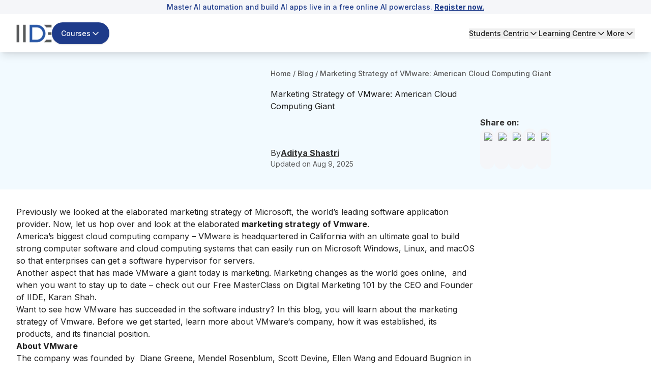

--- FILE ---
content_type: text/html; charset=utf-8
request_url: https://iide.co/case-studies/marketing-strategy-of-vmware/
body_size: 40000
content:
<!DOCTYPE html><html lang="en"><head><meta charSet="utf-8" data-next-head=""/><meta name="viewport" content="width=device-width" data-next-head=""/><script id="gtm-script" strategy="afterInteractive" data-next-head="">
            (function(w,d,s,l,i){
              w[l]=w[l]||[];
              w[l].push({&#x27;gtm.start&#x27;: new Date().getTime(),event:&#x27;gtm.js&#x27;});
              var f=d.getElementsByTagName(s)[0], j=d.createElement(s),dl=l!=&#x27;dataLayer&#x27;?&#x27;&amp;l=&#x27;+l:&#x27;&#x27;;
              j.async=true;
              j.src=&#x27;https://www.googletagmanager.com/gtm.js?id=&#x27;+i+dl;
              f.parentNode.insertBefore(j,f);
            })(window,document,&#x27;script&#x27;,&#x27;dataLayer&#x27;,&#x27;GTM-5NPPLLV&#x27;);
          </script><meta name="google-site-verification" content="2GxwrWFzBxvV-JxXkOKic6yuMvs_uqrIbB_AEfMlj-w" data-next-head=""/><script type="application/ld+json" data-next-head="">{"@context":"https://schema.org","@type":"Product","name":"Extensive Marketing Strategy Of Vmware - 2026 | IIDE","description":"Looking for complete details about the marketing strategy of Vmware? Bring your search to halt & have a look at our blog to get all your answers.","image":"https://iide-media.blr1.cdn.digitaloceanspaces.com/production/marketing-strategy-of-vmware-featured-image-31e2f078871a341ec8ca0740f368657e.png","brand":{"@type":"Brand","name":"IIDE"},"aggregateRating":{"@type":"AggregateRating","reviewCount":103837,"bestRating":"10","ratingValue":"9.9"},"mainEntityOfPage":{"@type":"WebPage","@id":"https://iide.co/#website","url":"https://iide.co/","name":"IIDE"}}</script><link rel="preload" as="image" imageSrcSet="/_next/image/?url=https%3A%2F%2Fiide-media.blr1.cdn.digitaloceanspaces.com%2Fproduction%2Fiide-logo-new-8769e0f48abc9157ad3e0d0258a2d08b.webp&amp;w=96&amp;q=75 1x, /_next/image/?url=https%3A%2F%2Fiide-media.blr1.cdn.digitaloceanspaces.com%2Fproduction%2Fiide-logo-new-8769e0f48abc9157ad3e0d0258a2d08b.webp&amp;w=256&amp;q=75 2x" data-next-head=""/><link rel="preload" as="image" imageSrcSet="/_next/image/?url=https%3A%2F%2Fiide-media.blr1.cdn.digitaloceanspaces.com%2Fproduction%2Fiide-logo-new-8769e0f48abc9157ad3e0d0258a2d08b.webp&amp;w=64&amp;q=75 1x, /_next/image/?url=https%3A%2F%2Fiide-media.blr1.cdn.digitaloceanspaces.com%2Fproduction%2Fiide-logo-new-8769e0f48abc9157ad3e0d0258a2d08b.webp&amp;w=128&amp;q=75 2x" data-next-head=""/><meta name="twitter:card" content="summary_large_image" data-next-head=""/><meta name="twitter:site" content="@IIDEonline" data-next-head=""/><meta name="twitter:creator" content="@IIDEonline" data-next-head=""/><meta property="og:locale" content="en_IN" data-next-head=""/><meta property="og:site_name" content="IIDE - The Digital School" data-next-head=""/><title data-next-head="">Extensive Marketing Strategy Of Vmware - 2026 | IIDE</title><meta name="robots" content="index,follow" data-next-head=""/><meta name="description" content="Looking for complete details about the marketing strategy of Vmware? Bring your search to halt &amp; have a look at our blog to get all your answers." data-next-head=""/><meta property="og:title" content="Extensive Marketing Strategy Of Vmware - 2026 | IIDE" data-next-head=""/><meta property="og:description" content="Looking for complete details about the marketing strategy of Vmware? Bring your search to halt &amp; have a look at our blog to get all your answers." data-next-head=""/><meta property="og:url" content="https://iide.co/case-studies/marketing-strategy-of-vmware/" data-next-head=""/><meta property="og:type" content="website" data-next-head=""/><meta property="og:image" content="https://iide-media.blr1.cdn.digitaloceanspaces.com/production/marketing-strategy-of-vmware-featured-image-31e2f078871a341ec8ca0740f368657e.png" data-next-head=""/><meta property="og:image:alt" content="Extensive Marketing Strategy Of Vmware - 2026 | IIDE" data-next-head=""/><link rel="canonical" href="https://iide.co/case-studies/marketing-strategy-of-vmware/" data-next-head=""/><script type="application/ld+json" data-next-head="">{"@context":"https://schema.org","@type":"Article","datePublished":"2025-01-14T18:05:22.854Z","description":"Looking for complete details about the marketing strategy of Vmware? Bring your search to halt &amp; have a look at our blog to get all your answers.","mainEntityOfPage":{"@type":"WebPage","@id":"https://iide.co/case-studies/marketing-strategy-of-vmware/"},"headline":"Extensive Marketing Strategy Of Vmware - 2026 | IIDE","image":"https://iide-media.blr1.cdn.digitaloceanspaces.com/production/marketing-strategy-of-vmware-featured-image-31e2f078871a341ec8ca0740f368657e.png","dateModified":"2025-08-09T20:56:41.265Z","author":[{"@type":"Person","name":"Aditya Shastri","url":"https://iide.co/author/aditya-shastri/"}],"publisher":{"@type":"Organization","@id":"https://iide.co#organization","name":"IIDE","logo":{"@type":"ImageObject","url":"https://iide-media.blr1.cdn.digitaloceanspaces.com/production/marketing-strategy-of-vmware-featured-image-31e2f078871a341ec8ca0740f368657e.png"}},"isAccessibleForFree":true,"isPartOf":{"@type":"WebSite","@id":"https://iide.co#website","url":"https://iide.co/","name":"IIDE"}}</script><script type="application/ld+json" data-next-head="">{"@context":"https://schema.org","@type":"BreadcrumbList","itemListElement":[{"@type":"ListItem","position":1,"item":"https://iide.co","name":"Home"},{"@type":"ListItem","position":2,"item":"https://iide.co/case-studies/","name":"Case Studies"},{"@type":"ListItem","position":3,"item":"https://iide.co/case-studies/marketing-strategy-of-vmware/","name":"marketing strategy of vmware"}]}</script><link rel="preload" href="https://iide-media.blr1.cdn.digitaloceanspaces.com/production/marketing-strategy-of-vmware-featured-image-31e2f078871a341ec8ca0740f368657e.png" as="image" data-next-head=""/><meta name="viewport" content="width=device-width, initial-scale=1, maximum-scale=1"/><link rel="preconnect" href="https://cms.iide.co"/><link rel="preconnect" href="https://iide-media.blr1.cdn.digitaloceanspaces.com"/><style>
.powered-by{display:none;}#ym-auto-pop-up-container{z-index:99;}#ymDivBar{z-index:99;}
</style><link rel="preload" href="/_next/static/media/e4af272ccee01ff0-s.p.woff2" as="font" type="font/woff2" crossorigin="anonymous" data-next-font="size-adjust"/><link rel="preload" href="/_next/static/css/db4c3393f001d452.css" as="style"/><link rel="stylesheet" href="/_next/static/css/db4c3393f001d452.css" data-n-g=""/><noscript data-n-css=""></noscript><script defer="" nomodule="" src="/_next/static/chunks/polyfills-42372ed130431b0a.js"></script><script defer="" src="/_next/static/chunks/42749-5373f211b36a6e49.js"></script><script defer="" src="/_next/static/chunks/54587-72ca63b899e2994a.js"></script><script defer="" src="/_next/static/chunks/48230-e63b28f09e47383f.js"></script><script defer="" src="/_next/static/chunks/34820-dbcbab273392bda2.js"></script><script defer="" src="/_next/static/chunks/44589-440a9da981dc0c28.js"></script><script defer="" src="/_next/static/chunks/62867-661b34c4bdfd828d.js"></script><script defer="" src="/_next/static/chunks/91040-0d6ac9a5e37ffba3.js"></script><script defer="" src="/_next/static/chunks/75594.cd5055b25716508d.js"></script><script defer="" src="/_next/static/chunks/8896.e24c8a36e0477607.js"></script><script defer="" src="/_next/static/chunks/263.1301a955fa69eb5a.js"></script><script defer="" src="/_next/static/chunks/87493-b291c6e675d411c7.js"></script><script defer="" src="/_next/static/chunks/93563-051caff337980882.js"></script><script defer="" src="/_next/static/chunks/50616-d2727862cc7ce755.js"></script><script defer="" src="/_next/static/chunks/81598-34d6ad2eafaeab33.js"></script><script defer="" src="/_next/static/chunks/86379.5caf979693dd64c4.js"></script><script defer="" src="/_next/static/chunks/14000-8cf6ca546070c790.js"></script><script defer="" src="/_next/static/chunks/1662.f6d843ec1a32bc9a.js"></script><script defer="" src="/_next/static/chunks/1449.2a3d0dfbb2c9958d.js"></script><script defer="" src="/_next/static/chunks/243f8a5c-985fd73a74603240.js"></script><script defer="" src="/_next/static/chunks/20779-f4807ccad7376ae9.js"></script><script defer="" src="/_next/static/chunks/20894.77ead1c12c01b27c.js"></script><script defer="" src="/_next/static/chunks/94942.5fbe189d12e6f63b.js"></script><script defer="" src="/_next/static/chunks/42668.6fcb954ec240a6f3.js"></script><script defer="" src="/_next/static/chunks/59738.bd28ce98d9253439.js"></script><script defer="" src="/_next/static/chunks/61027.80d92ea2fc9a5c67.js"></script><script defer="" src="/_next/static/chunks/54700.41ca35c2b252d017.js"></script><script defer="" src="/_next/static/chunks/36514.413705842e2ee942.js"></script><script defer="" src="/_next/static/chunks/26303.3d71bfef4afbe251.js"></script><script defer="" src="/_next/static/chunks/93215.3fbdf8f96eb20e95.js"></script><script defer="" src="/_next/static/chunks/49212.c20b36ba13021f08.js"></script><script defer="" src="/_next/static/chunks/85226.a7274ca71b705f85.js"></script><script defer="" src="/_next/static/chunks/52156.5e8da4194e656217.js"></script><script defer="" src="/_next/static/chunks/83907.99badae0e10edd77.js"></script><script src="/_next/static/chunks/webpack-91dcb8874b1e998d.js" defer=""></script><script src="/_next/static/chunks/framework-1c0bb6f0440cae8d.js" defer=""></script><script src="/_next/static/chunks/main-e6e5f0c89de47659.js" defer=""></script><script src="/_next/static/chunks/pages/_app-81c4ec147d6fef21.js" defer=""></script><script src="/_next/static/chunks/pages/case-studies/%5Bslug%5D-50aaef5fcad54a39.js" defer=""></script><script src="/_next/static/HlRvCk5cvUggPx9rzOSIg/_buildManifest.js" defer=""></script><script src="/_next/static/HlRvCk5cvUggPx9rzOSIg/_ssgManifest.js" defer=""></script><style id="__jsx-46f74a54dd3fd776">.cs-no-select,.cs-no-select *{-webkit-user-select:none;-ms-user-select:none;-moz-user-select:none;user-select:none;-webkit-touch-callout:none}.cs-no-select a, button, select, input, textarea, pre, code, [contenteditable="true"], [data-allow="edit"], [data-dropdown], [role="button"], [role="menu"], summary, [role="combobox"], [id^="react-select-"][id$="-input"], div[class*="-control"], div[class*="-ValueContainer"], div[class*="-IndicatorsContainer"], div[class*="-indicatorContainer"]{-webkit-user-select:text;-moz-user-select:text;-ms-user-select:text;user-select:text;-webkit-touch-callout:default}</style></head><body class="antialiased"><div id="__next"><main class="__variable_8b3a0b"><div class="min-h-screen flex flex-col font-inter absolute w-full bg-white"><div id="header" class="bg-white w-screen shadow-lg fixed top-0" data-pdf="hidden"><div id="notification-bar" class="whitespace-nowrap bg-background py-1 text-sm font-medium text-blue text-center overflow-x-hidden px-3 transition-all duration-500" style="--animation-duration:NaNs"><div class=""><p>Master AI automation and build AI apps live in a free online AI powerclass. <a href="https://courses.iide.co/online-ai-session?utm_source=organic&amp;utm_medium=link&amp;utm_campaign=live_masterclass_ai&amp;utm_term=sticky_header_register_now&amp;utm_content=register_now&amp;utm_team=website_team"><span style="text-decoration: underline;"><strong>Register now.</strong></span></a></p></div></div><div class="hidden lg:block py-4"><header><nav class="container flex items-center justify-between gap-4"><div class="flex items-center gap-6"><a href="/"><img alt="IIDE Logo" width="70" height="36" decoding="async" data-nimg="1" class="w-[70px] h-[36px]" style="color:transparent" srcSet="/_next/image/?url=https%3A%2F%2Fiide-media.blr1.cdn.digitaloceanspaces.com%2Fproduction%2Fiide-logo-new-8769e0f48abc9157ad3e0d0258a2d08b.webp&amp;w=96&amp;q=75 1x, /_next/image/?url=https%3A%2F%2Fiide-media.blr1.cdn.digitaloceanspaces.com%2Fproduction%2Fiide-logo-new-8769e0f48abc9157ad3e0d0258a2d08b.webp&amp;w=256&amp;q=75 2x" src="/_next/image/?url=https%3A%2F%2Fiide-media.blr1.cdn.digitaloceanspaces.com%2Fproduction%2Fiide-logo-new-8769e0f48abc9157ad3e0d0258a2d08b.webp&amp;w=256&amp;q=75"/></a><div class="relative"><button class="whitespace-nowrap focus-visible:outline-none focus-visible:ring-1 focus-visible:ring-ring disabled:pointer-events-none disabled:opacity-50 [&amp;_svg]:pointer-events-none [&amp;_svg]:size-4 [&amp;_svg]:shrink-0 shadow h-9 px-4 relative group flex items-center justify-center gap-2 overflow-hidden rounded-full text-sm xm:text-base/[1.21rem] md:text-lg font-medium transition-all duration-300 outline-none focus:outline-none bg-blue border-[1.5px] border-transparent hover:bg-blue-hover text-white py-5 !text-sm" id="button-element"><span id="button-element" class="relative z-10 flex items-center justify-center gap-2">Courses<svg xmlns="http://www.w3.org/2000/svg" width="24" height="24" viewBox="0 0 24 24" fill="none" stroke="currentColor" stroke-width="2" stroke-linecap="round" stroke-linejoin="round" class="lucide lucide-chevron-down transition-all !w-5 !h-5 rotate-0"><path d="m6 9 6 6 6-6"></path></svg></span></button></div></div><div class="flex items-center gap-8 text-sm font-medium"><div class="relative"><button class="flex gap-1 items-center transition-all hover:text-blue">Students Centric<!-- --> <svg xmlns="http://www.w3.org/2000/svg" width="20" height="20" viewBox="0 0 24 24" fill="none" stroke="currentColor" stroke-width="2" stroke-linecap="round" stroke-linejoin="round" class="lucide lucide-chevron-down transition-all rotate-0"><path d="m6 9 6 6 6-6"></path></svg></button></div><div class="relative"><button class="flex gap-1 items-center transition-all hover:text-blue">Learning Centre<!-- --> <svg xmlns="http://www.w3.org/2000/svg" width="20" height="20" viewBox="0 0 24 24" fill="none" stroke="currentColor" stroke-width="2" stroke-linecap="round" stroke-linejoin="round" class="lucide lucide-chevron-down transition-all rotate-0"><path d="m6 9 6 6 6-6"></path></svg></button></div><div class="relative"><button class="flex gap-1 items-center transition-all hover:text-blue">More<!-- --> <svg xmlns="http://www.w3.org/2000/svg" width="20" height="20" viewBox="0 0 24 24" fill="none" stroke="currentColor" stroke-width="2" stroke-linecap="round" stroke-linejoin="round" class="lucide lucide-chevron-down transition-all rotate-0"><path d="m6 9 6 6 6-6"></path></svg></button></div></div></nav></header></div><div id="mobileNabar" class="lg:!hidden py-2"><header><nav class="container flex items-center justify-between gap-4"><div class="flex items-center gap-4"><a href="/"><img alt="IIDE Logo" width="53" height="27" decoding="async" data-nimg="1" class="w-[53px] h-[27px]" style="color:transparent" srcSet="/_next/image/?url=https%3A%2F%2Fiide-media.blr1.cdn.digitaloceanspaces.com%2Fproduction%2Fiide-logo-new-8769e0f48abc9157ad3e0d0258a2d08b.webp&amp;w=64&amp;q=75 1x, /_next/image/?url=https%3A%2F%2Fiide-media.blr1.cdn.digitaloceanspaces.com%2Fproduction%2Fiide-logo-new-8769e0f48abc9157ad3e0d0258a2d08b.webp&amp;w=128&amp;q=75 2x" src="/_next/image/?url=https%3A%2F%2Fiide-media.blr1.cdn.digitaloceanspaces.com%2Fproduction%2Fiide-logo-new-8769e0f48abc9157ad3e0d0258a2d08b.webp&amp;w=128&amp;q=75"/></a><div class="relative"><button class="bg-blue hover:bg-blue-hover text-white text-sm/[18.23px] py-[6px] px-2 rounded-full flex gap-1 items-center course-menu">Courses<svg xmlns="http://www.w3.org/2000/svg" width="20" height="20" viewBox="0 0 24 24" fill="none" stroke="currentColor" stroke-width="2" stroke-linecap="round" stroke-linejoin="round" class="lucide lucide-chevron-down transition-all rotate-0"><path d="m6 9 6 6 6-6"></path></svg></button></div></div><button id="mobile-menu" class="cursor-pointer course-menu"><svg xmlns="http://www.w3.org/2000/svg" width="30" height="30" viewBox="0 0 24 24" fill="none" stroke="currentColor" stroke-width="2" stroke-linecap="round" stroke-linejoin="round" class="lucide lucide-menu" id="mobile-menu"><line x1="4" x2="20" y1="12" y2="12"></line><line x1="4" x2="20" y1="6" y2="6"></line><line x1="4" x2="20" y1="18" y2="18"></line></svg></button></nav></header><div class="fixed top-0 bg-blur z-50 w-screen h-screen transition-opacity duration-300 cursor-pointer opacity-0 pointer-events-none"></div><div class="container fixed top-0 h-[100dvh] overflow-y-auto no-scrollbar w-full bg-white shadow-lg z-50 transition-all pb-[10px] -left-full"><div class="md:px-8 relative"><div class="flex items-center justify-between gap-6 py-5 sticky top-0 bg-white"><a href="/"><img alt="IIDE Logo" loading="lazy" width="70" height="42" decoding="async" data-nimg="1" style="color:transparent" srcSet="/_next/image/?url=https%3A%2F%2Fiide-media.blr1.cdn.digitaloceanspaces.com%2Fproduction%2Fiide-logo-new-8769e0f48abc9157ad3e0d0258a2d08b.webp&amp;w=96&amp;q=75 1x, /_next/image/?url=https%3A%2F%2Fiide-media.blr1.cdn.digitaloceanspaces.com%2Fproduction%2Fiide-logo-new-8769e0f48abc9157ad3e0d0258a2d08b.webp&amp;w=256&amp;q=75 2x" src="/_next/image/?url=https%3A%2F%2Fiide-media.blr1.cdn.digitaloceanspaces.com%2Fproduction%2Fiide-logo-new-8769e0f48abc9157ad3e0d0258a2d08b.webp&amp;w=256&amp;q=75"/></a><button aria-label="Close sidebar"><svg xmlns="http://www.w3.org/2000/svg" width="30" height="30" viewBox="0 0 24 24" fill="none" stroke="currentColor" stroke-width="2" stroke-linecap="round" stroke-linejoin="round" class="lucide lucide-x"><path d="M18 6 6 18"></path><path d="m6 6 12 12"></path></svg></button></div><div class="py-5"><div class="space-y-6 h-screen flex flex-col justify-between"><div class="space-y-6"><div class="space-y-2"><p class="text-[16px] font-bold text-font-description border-b border-underline py-4 px-3 text-[#757575]">Students Centric</p><div class="space-y-3"><ul class="text-base/[1.513rem]"><div><li><a target="_self" rel="" class="text-[#1e4880] flex gap-4 justify-between bg-white hover:underline py-2 px-3 rounded-2xl cursor-pointer" href="/placements/"><div><p>Placements Report</p></div></a></li><p class="text-sm text-font-description pt-1 text-[#757575] ml-[12px] pb-[13px]">Trackable results, real numbers</p></div></ul></div><div class="space-y-3"><ul class="text-base/[1.513rem]"><div><li><a target="_self" rel="" class="text-[#1e4880] flex gap-4 justify-between bg-white hover:underline py-2 px-3 rounded-2xl cursor-pointer" href="/iide-reviews/"><div><p>Reviews</p></div></a></li><p class="text-sm text-font-description pt-1 text-[#757575] ml-[12px] pb-[13px]">Proven success, real voices</p></div></ul></div><div class="space-y-3"><ul class="text-base/[1.513rem]"><div><li><a target="_self" rel="" class="text-[#1e4880] flex gap-4 justify-between bg-white hover:underline py-2 px-3 rounded-2xl cursor-pointer" href="/digital-marketing-trainer/"><div><p>Trainers</p></div></a></li><p class="text-sm text-font-description pt-1 text-[#757575] ml-[12px] pb-[13px]">Expert-led, Industry-Driven Training</p></div></ul></div><div class="space-y-3"><ul class="text-base/[1.513rem]"><div><li><a target="_self" rel="" class="text-[#1e4880] flex gap-4 justify-between bg-white hover:underline py-2 px-3 rounded-2xl cursor-pointer" href="/students-life-at-iide/"><div><p>Life at IIDE</p></div></a></li><p class="text-sm text-font-description pt-1 text-[#757575] ml-[12px] pb-[13px]">Vibrant Spirit student life</p></div></ul></div><div class="space-y-3"><ul class="text-base/[1.513rem]"><div><li><a target="_self" rel="" class="text-[#1e4880] flex gap-4 justify-between bg-white hover:underline py-2 px-3 rounded-2xl cursor-pointer" href="/alumni/"><div><p>Alumni</p></div></a></li><p class="text-sm text-font-description pt-1 text-[#757575] ml-[12px] pb-[13px]">Successful Journeys, Inspiring Stories</p></div></ul></div></div><div class="space-y-2"><p class="text-[16px] font-bold text-font-description border-b border-underline pt-0 pb-4 px-3 text-[#757575]">Learning Centre</p><div class="space-y-3"><ul class="text-base/[1.513rem]"><div><li><a target="_self" rel="" class="text-[#1e4880] flex gap-4 justify-between bg-white hover:underline py-2 px-3 rounded-2xl cursor-pointer" href="/free-masterclass/"><div><p>Webinars</p></div></a></li><p class="text-sm text-font-description pt-1 text-[#757575] ml-[12px] pb-[15px]">Live, Interactive Masterclasses</p></div><div><li><a target="_self" rel="" class="text-[#1e4880] flex gap-4 justify-between bg-white hover:underline py-2 px-3 rounded-2xl cursor-pointer" href="/blog/"><div><p>Blogs</p></div></a></li><p class="text-sm text-font-description pt-1 text-[#757575] ml-[12px] pb-[15px]">Fresh Insights, quick reads</p></div><div><li><a target="_self" rel="" class="text-[#1e4880] flex gap-4 justify-between bg-white hover:underline py-2 px-3 rounded-2xl cursor-pointer" href="/case-studies/"><div><p>Case studies</p></div></a></li><p class="text-sm text-font-description pt-1 text-[#757575] ml-[12px] pb-[15px]">Real-life, Industry relevant</p></div></ul></div></div><p class="text-[16px] font-bold text-font-description border-b border-underline pt-0 pb-4 px-3 text-[#757575]">More</p><div class="space-y-3"><ul class="text-base/[1.513rem]"><div><li><a target="_self" rel="" class="text-[#1e4880] flex gap-4 justify-between bg-white hover:underline py-2 px-3 rounded-2xl cursor-pointer" href="/hire-digital-marketers/"><div><p>Hire from us</p></div></a></li><p class="text-sm text-font-description pt-1 text-[#757575] ml-[12px] pb-[0px]">Hire Top Digital Marketing Talent</p></div></ul></div><div class="space-y-3"><ul class="text-base/[1.513rem]"><div><li><a target="_self" rel="" class="text-[#1e4880] flex gap-4 justify-between bg-white hover:underline py-2 px-3 rounded-2xl cursor-pointer" href="https://careers.iide.co/jobs/Careers"><div><p>Work with us</p></div></a></li><p class="text-sm text-font-description pt-1 text-[#757575] ml-[12px] pb-[0px]">Join Our Team, Make an Impact</p></div></ul></div><div class="space-y-3"><ul class="text-base/[1.513rem]"><div><li><a target="_self" rel="" class="text-[#1e4880] flex gap-4 justify-between bg-white hover:underline py-2 px-3 rounded-2xl cursor-pointer" href="/corporate-training-in-digital-marketing/"><div><p>Customised Training</p></div></a></li><p class="text-sm text-font-description pt-1 text-[#757575] ml-[12px] pb-[0px]">Personalised digital marketing training for your company</p></div></ul></div><div class="space-y-3"><ul class="text-base/[1.513rem]"><div><li><a target="_self" rel="" class="text-[#1e4880] flex gap-4 justify-between bg-white hover:underline py-2 px-3 rounded-2xl cursor-pointer" href="/refer-and-earn/"><div><p>Refer &amp; earn</p></div></a></li><p class="text-sm text-font-description pt-1 text-[#757575] ml-[12px] pb-[0px]">Simple, easy rewards</p></div></ul></div><div class="space-y-3"><ul class="text-base/[1.513rem]"><div><li><a target="_self" rel="" class="text-[#1e4880] flex gap-4 justify-between bg-white hover:underline py-2 px-3 rounded-2xl cursor-pointer" href="/contact-us/"><div><p>Contact us</p></div></a></li><p class="text-sm text-font-description pt-1 text-[#757575] ml-[12px] pb-[0px]">Get the answers you need</p></div></ul></div><div class="space-y-3"><ul class="text-base/[1.513rem]"><div><li><a target="_self" rel="" class="text-[#1e4880] flex gap-4 justify-between bg-white hover:underline py-2 px-3 rounded-2xl cursor-pointer" href="/about-us/"><div><p>About us</p></div></a></li><p class="text-sm text-font-description pt-1 text-[#757575] ml-[12px] pb-[0px]">Know more about IIDE</p></div></ul></div></div><div class="space-y-6 sticky bottom-0 text-center border border-[#d7d7d7] px-[30px] py-[15px] rounded-[10px] shadow-[0_22px_0_rgba(253,253,253,0.86)] bg-gray-100 opacity-0 pointer-events-none transition-opacity duration-300"><p class="text-[19px] font-bold text-[#757575]">Explore all course options</p><div class="py-[12px] px-[30px] !mt-[10px] bg-[#1e4880] rounded-3xl"><a href="/digital-marketing-courses/" target="_self" rel="" class="relative text-[16px] font-bold w-full text-white">Digital Marketing Courses</a></div></div></div></div></div></div><div class="fixed inset-0 top-0 bg-black/40 z-50 w-screen h-screen transition-opacity duration-300 cursor-pointer opacity-0 pointer-events-none"></div><div class="fixed top-0 h-[100dvh] overflow-y-auto no-scrollbar w-full max-w-md bg-white shadow-lg z-50 transition-all duration-300 -left-full"><div class="relative"><div class="flex items-center justify-between gap-6 py-5 px-5 sticky top-0 bg-white z-10"><a href="/"><img alt="IIDE Logo" loading="lazy" width="70" height="42" decoding="async" data-nimg="1" style="color:transparent" srcSet="/_next/image/?url=https%3A%2F%2Fiide-media.blr1.cdn.digitaloceanspaces.com%2Fproduction%2Fiide-logo-new-8769e0f48abc9157ad3e0d0258a2d08b.webp&amp;w=96&amp;q=75 1x, /_next/image/?url=https%3A%2F%2Fiide-media.blr1.cdn.digitaloceanspaces.com%2Fproduction%2Fiide-logo-new-8769e0f48abc9157ad3e0d0258a2d08b.webp&amp;w=256&amp;q=75 2x" src="/_next/image/?url=https%3A%2F%2Fiide-media.blr1.cdn.digitaloceanspaces.com%2Fproduction%2Fiide-logo-new-8769e0f48abc9157ad3e0d0258a2d08b.webp&amp;w=256&amp;q=75"/></a><button class="close-menu-modal"><svg xmlns="http://www.w3.org/2000/svg" width="24" height="24" viewBox="0 0 24 24" fill="none" stroke="currentColor" stroke-width="2" stroke-linecap="round" stroke-linejoin="round" class="lucide lucide-x w-7 h-7"><path d="M18 6 6 18"></path><path d="m6 6 12 12"></path></svg></button></div><div class="pt-4 px-5"><div class="space-y-1"><div class="border-b border-gray-200"><button class="flex w-full items-center justify-between py-4 text-left border-b border-gray-200"><span class="font-bold text-blue">Marketing Programs</span><svg width="15" height="15" viewBox="0 0 15 15" fill="none" xmlns="http://www.w3.org/2000/svg" class="w-7 h-7 text-blue transition-transform duration-200 rotate-180"><path d="M3.13523 6.15803C3.3241 5.95657 3.64052 5.94637 3.84197 6.13523L7.5 9.56464L11.158 6.13523C11.3595 5.94637 11.6759 5.95657 11.8648 6.15803C12.0536 6.35949 12.0434 6.67591 11.842 6.86477L7.84197 10.6148C7.64964 10.7951 7.35036 10.7951 7.15803 10.6148L3.15803 6.86477C2.95657 6.67591 2.94637 6.35949 3.13523 6.15803Z" fill="currentColor" fill-rule="evenodd" clip-rule="evenodd"></path></svg></button><div class="overflow-hidden transition-all duration-300 ease-in-out max-h-[1000px] opacity-100 pb-4"><div class="space-y-4 "><div class="space-y-3 mt-2 relative"><div class="flex items-start gap-3 p-2 rounded-lg"><div class="flex flex-col w-full gap-2"><div class="flex gap-3 mt-2"><img alt="Icon" loading="lazy" width="24" height="24" decoding="async" data-nimg="1" class="w-6 h-6 mt-1 flex-shrink-0" style="color:transparent" src="https://iide-media.blr1.cdn.digitaloceanspaces.com/production/graduation-cap-7a1890685de29b2cd99ffcb848667e84.png"/><div class="flex flex-col"><p class="text-xs text-gray-500 font-bold pb-2">FOR FRESH GRADUATES</p><a href="/master-mba-digital-marketing/" target="_self" class="text-blue text-base hover:underline">PG in Digital Marketing &amp; Strategy</a><ul class="list-disc list-inside text-xs text-gray-500 mt-0.5"><li>Ideal for Age: 20–25 Years</li></ul></div></div></div></div><div class="flex items-start gap-3 p-2 rounded-lg"><div class="flex flex-col w-full gap-2"><div class="flex gap-3 mt-2"><img alt="Icon" loading="lazy" width="24" height="24" decoding="async" data-nimg="1" class="w-6 h-6 mt-1 flex-shrink-0" style="color:transparent" src="https://iide-media.blr1.cdn.digitaloceanspaces.com/production/suitcase-e4d57f03d577619de166ab61e1b88d3f.png"/><div class="flex flex-col"><p class="text-xs text-gray-500 font-bold pb-2">FOR WORKING PROFESSIONALS</p><a href="/online-digital-marketing-course/" target="_self" class="text-blue text-base hover:underline">Online Digital Marketing Course</a><ul class="list-disc list-inside text-xs text-gray-500 mt-0.5"><li>Ideal for Age: 25–35 Years</li></ul></div></div></div></div><div class="pt-2 ml-11"><p class="text-xs text-gray-500 font-semibold">Can’t decide? Explore all our</p><a href="/digital-marketing-courses/" target="_self" rel="noreferrer" class="text-sm font-bold text-gray-500 hover:underline">Digital Marketing Courses</a></div></div></div></div></div><div class="border-b border-gray-200"><button class="flex w-full items-center justify-between py-4 text-left border-b border-gray-200"><span class="font-bold text-blue">AI Programs</span><svg width="15" height="15" viewBox="0 0 15 15" fill="none" xmlns="http://www.w3.org/2000/svg" class="w-7 h-7 text-blue transition-transform duration-200"><path d="M3.13523 6.15803C3.3241 5.95657 3.64052 5.94637 3.84197 6.13523L7.5 9.56464L11.158 6.13523C11.3595 5.94637 11.6759 5.95657 11.8648 6.15803C12.0536 6.35949 12.0434 6.67591 11.842 6.86477L7.84197 10.6148C7.64964 10.7951 7.35036 10.7951 7.15803 10.6148L3.15803 6.86477C2.95657 6.67591 2.94637 6.35949 3.13523 6.15803Z" fill="currentColor" fill-rule="evenodd" clip-rule="evenodd"></path></svg></button><div class="overflow-hidden transition-all duration-300 ease-in-out max-h-0 opacity-0"><div class="space-y-4 "><div class="space-y-3 mt-2 relative"><div class="flex items-start gap-3 p-2 rounded-lg"><div class="flex flex-col w-full gap-2"><div class="flex items-center justify-end absolute right-1 top-2"><span class="text-[10px] rounded-[10px] px-[5px] py-[2px] text-white font-semibold self-center bg-[#ea950c]">Trending</span></div><div class="flex gap-3 mt-2"><img alt="Icon" loading="lazy" width="24" height="24" decoding="async" data-nimg="1" class="w-6 h-6 mt-1 flex-shrink-0" style="color:transparent" src="https://iide-media.blr1.cdn.digitaloceanspaces.com/production/brain-7c0002be1a54a2c165ca176d7eed02ca-2f33f13590614d5f375d7c41f66aedfb.png"/><div class="flex flex-col"><p class="text-xs text-gray-500 font-bold pb-2"></p><a href="/ai-courses/online/" target="_self" class="text-blue text-base hover:underline">Professional Certification in AI Strategy</a><ul class="list-disc list-inside text-xs text-gray-500 mt-0.5"><li>Ideal for AI Enthusiast</li></ul></div></div></div></div></div></div></div></div><div class="border-b border-gray-200"><button class="flex w-full items-center justify-between py-4 text-left border-b border-gray-200"><span class="font-bold text-blue">Business Programs</span><svg width="15" height="15" viewBox="0 0 15 15" fill="none" xmlns="http://www.w3.org/2000/svg" class="w-7 h-7 text-blue transition-transform duration-200"><path d="M3.13523 6.15803C3.3241 5.95657 3.64052 5.94637 3.84197 6.13523L7.5 9.56464L11.158 6.13523C11.3595 5.94637 11.6759 5.95657 11.8648 6.15803C12.0536 6.35949 12.0434 6.67591 11.842 6.86477L7.84197 10.6148C7.64964 10.7951 7.35036 10.7951 7.15803 10.6148L3.15803 6.86477C2.95657 6.67591 2.94637 6.35949 3.13523 6.15803Z" fill="currentColor" fill-rule="evenodd" clip-rule="evenodd"></path></svg></button><div class="overflow-hidden transition-all duration-300 ease-in-out max-h-0 opacity-0"><div class="space-y-4 "><div class="space-y-3 mt-2 relative"><div class="flex items-start gap-3 p-2 rounded-lg bg-[#d6e0fc] pb-3"><div class="flex flex-col w-full gap-2"><div class="flex items-center justify-end absolute right-1 top-2"><span class="text-[10px] rounded-[10px] py-[2px] text-white font-semibold self-center bg-blue px-3">Most Popular</span></div><div class="flex gap-3 mt-2"><img alt="Icon" loading="lazy" width="24" height="24" decoding="async" data-nimg="1" class="w-6 h-6 mt-1 flex-shrink-0" style="color:transparent" src="https://iide-media.blr1.cdn.digitaloceanspaces.com/production/school-bag-8f7a64afb6943051e78123a16547bf1e.png"/><div class="flex flex-col"><p class="text-xs text-gray-500 font-bold pb-2">FOR 12TH GRADUATES</p><a href="/bachelors-in-digital-business-program/" target="_self" class="text-blue text-base hover:underline">UG Program in Digital Business &amp; Entrepreneurship</a><ul class="list-disc list-inside text-xs text-gray-500 mt-0.5"><li>Ideal for Age: 18–19 Years</li></ul></div></div></div></div><div class="pt-2 mt-4 p-2"><div class="flex items-center gap-2 mb-3"><img alt="Partner Icon" loading="lazy" width="24" height="24" decoding="async" data-nimg="1" class="w-6 h-6 flex-shrink-0" style="color:transparent" src="https://iide-media.blr1.cdn.digitaloceanspaces.com/production/width_200-8a1c73ce90b02988083863a3c9936a92-b747dd665c7122870aab34c5c8550caa.webp"/><p class="text-xs text-gray-500 font-bold">PARTNER PROGRAMS</p></div><div class="space-y-2"><div class="flex items-center gap-2"><img alt="Jai Hind B.Com in Digital Strategy" loading="lazy" width="42" height="42" decoding="async" data-nimg="1" class="w-10 h-10 flex-shrink-0 rounded" style="color:transparent" src="https://iide-media.blr1.cdn.digitaloceanspaces.com/production/whatsapp-image-2026-01-29-at-6-fce5e7fad2dffc9a77c6cb0244bffd93.jpeg"/><a href="/bba-in-digital-marketing/mumbai/jai-hind-college-churchgate/" target="_self" class="text-base text-blue hover:underline">Jai Hind B.Com in Digital Strategy</a></div><div class="flex items-center gap-2"><img alt="Thakur College BCom in Digital Business" loading="lazy" width="42" height="42" decoding="async" data-nimg="1" class="w-10 h-10 flex-shrink-0 rounded" style="color:transparent" src="https://iide-media.blr1.cdn.digitaloceanspaces.com/production/whatsapp-image-2026-01-29-at-6-5b737c5ff22e4f9703bcddcf39717df2.jpeg"/><a href="/bba-in-digital-marketing/mumbai/thakur-college-kandivali/" target="_self" class="text-base text-blue hover:underline">Thakur College BCom in Digital Business</a></div><div class="flex items-center gap-2"><img alt="KES Shroff College BCom Digital Business" loading="lazy" width="42" height="42" decoding="async" data-nimg="1" class="w-10 h-10 flex-shrink-0 rounded" style="color:transparent" src="https://iide-media.blr1.cdn.digitaloceanspaces.com/production/whatsapp-image-2026-01-29-at-6-9eb9f3cb762c290fbf96266787418660.jpeg"/><a href="/bba-in-digital-marketing/mumbai/kes-shroff-college-kandivali/" target="_self" class="text-base text-blue hover:underline">KES Shroff College BCom Digital Business</a></div><div class="flex items-center gap-2"><img alt="Pillai College BBA in Digital Marketing" loading="lazy" width="42" height="42" decoding="async" data-nimg="1" class="w-10 h-10 flex-shrink-0 rounded" style="color:transparent" src="https://iide-media.blr1.cdn.digitaloceanspaces.com/production/whatsapp-image-2026-01-29-at-6-6f1c28e86ed68d5eec9eeeab5360208a.jpeg"/><a href="/bba-in-digital-marketing/mumbai/pillai-college-panvel/" target="_self" class="text-base text-blue hover:underline">Pillai College BBA in Digital Marketing</a></div><div class="flex items-center gap-2"><img alt="KPB Hinduja BBA in Digital Business" loading="lazy" width="42" height="42" decoding="async" data-nimg="1" class="w-10 h-10 flex-shrink-0 rounded" style="color:transparent" src="https://iide-media.blr1.cdn.digitaloceanspaces.com/production/whatsapp-image-2026-01-29-at-6-c08febeb612a68984950d62ada9706e3.jpeg"/><a href="/bba-in-digital-marketing/mumbai/kpb-hinduja-college-charni-road/" target="_self" class="text-base text-blue hover:underline">KPB Hinduja BBA in Digital Business</a></div><div class="flex items-center gap-2"><img alt="Nagindas Khandwala BCom in Digital Business" loading="lazy" width="42" height="42" decoding="async" data-nimg="1" class="w-10 h-10 flex-shrink-0 rounded" style="color:transparent" src="https://iide-media.blr1.cdn.digitaloceanspaces.com/production/whatsapp-image-2026-01-29-at-6-a0be6cc22fe3454fd7d54efc762dd70a.jpeg"/><a href="/bba-in-digital-marketing/mumbai/nagindas-khandwala-college-malad/" target="_self" class="text-base text-blue hover:underline">Nagindas Khandwala BCom in Digital Business</a></div><div class="flex items-center gap-2"><img alt="Raheja B.Com in Digital Business" loading="lazy" width="42" height="42" decoding="async" data-nimg="1" class="w-10 h-10 flex-shrink-0 rounded" style="color:transparent" src="https://iide-media.blr1.cdn.digitaloceanspaces.com/production/whatsapp-image-2026-01-29-at-6-012cd99edf2b20095157737a76dbe129.jpeg"/><a href="/bba-in-digital-marketing/mumbai/raheja-college-santacruz/" target="_self" class="text-base text-blue hover:underline">Raheja B.Com in Digital Business</a></div></div></div><div class="pt-2 ml-11"><p class="text-xs text-gray-500 font-semibold">Can’t decide? Explore all</p><a href="/bba-in-digital-marketing/" target="_self" rel="noreferrer" class="text-sm font-bold text-gray-500 hover:underline">BBA In Digital Marketing Colleges</a></div></div></div></div></div><div><button class="flex w-full items-center justify-between py-4 text-left"><span class="font-bold text-blue">Start Learning for Free</span><svg width="15" height="15" viewBox="0 0 15 15" fill="none" xmlns="http://www.w3.org/2000/svg" class="w-7 h-7 text-blue transition-transform duration-200"><path d="M3.13523 6.15803C3.3241 5.95657 3.64052 5.94637 3.84197 6.13523L7.5 9.56464L11.158 6.13523C11.3595 5.94637 11.6759 5.95657 11.8648 6.15803C12.0536 6.35949 12.0434 6.67591 11.842 6.86477L7.84197 10.6148C7.64964 10.7951 7.35036 10.7951 7.15803 10.6148L3.15803 6.86477C2.95657 6.67591 2.94637 6.35949 3.13523 6.15803Z" fill="currentColor" fill-rule="evenodd" clip-rule="evenodd"></path></svg></button><div class="overflow-hidden transition-all duration-300 ease-in-out max-h-0 opacity-0"><div class="space-y-2 p-2"><div class="flex items-start gap-3"><img alt="Icon" loading="lazy" width="24" height="24" decoding="async" data-nimg="1" class="w-6 h-6 mt-0.5 flex-shrink-0" style="color:transparent" src="https://iide-media.blr1.cdn.digitaloceanspaces.com/production/lightbulb-03bed20015aeec124d7b5850dd9051f7-ba8ca6d61312320b8dc7747a50bc3505.png"/><div><a href="https://masterclass.iide.co" target="_blank" rel="noreferrer" class="text-blue hover:underline text-xs text-gray-500 font-bold">FREE MASTERCLASS</a></div></div><ul class="space-y-1 pl-9"><li><a href="https://masterclass.iide.co/video/digital-marketing-fundamentals" target="_blank" rel="noreferrer" class="text-sm text-blue hover:underline">Digital Marketing Basics</a></li><li><a href="https://masterclass.iide.co/video/strategic-digital-marketing-course" target="_blank" rel="noreferrer" class="text-sm text-blue hover:underline">Strategic Digital Marketing</a></li><li><a href="https://masterclass.iide.co/video/free-meta-ads-course" target="_blank" rel="noreferrer" class="text-sm text-blue hover:underline">Meta Ads Fundamentals</a></li><li><a href="https://masterclass.iide.co/video/chat-gpt" target="_self" rel="noreferrer" class="text-sm text-blue hover:underline">AI in Digital Marketing</a></li></ul></div></div></div></div></div></div></div></div></div><div id="_rht_toaster" style="position:fixed;z-index:9999999999;top:16px;left:16px;right:16px;bottom:16px;pointer-events:none"></div><div class="flex-grow"><div style="touch-action:manipulation" class="jsx-46f74a54dd3fd776 cs-no-select"><section class="bg-[#f2faff]"><div class="container md:py-10 pt-5 pb-8 mb-8 mt-[-25px] md:m-auto"><div class="flex flex-row gap-[5%] items-center"><div class="relative rounded-3xl overflow-hidden w-full max-w-[500px] aspect-[500/321]"><img alt="Banner Image" decoding="async" data-nimg="fill" class="object-fill" style="position:absolute;height:100%;width:100%;left:0;top:0;right:0;bottom:0;color:transparent" src="https://iide-media.blr1.cdn.digitaloceanspaces.com/production/marketing-strategy-of-vmware-featured-image-31e2f078871a341ec8ca0740f368657e.png"/></div><div class="flex flex-col gap-4"><nav aria-label="Breadcrumb" class="my-3 p-0" data-pdf="hidden"><div class="flex flex-wrap items-center  text-xs/[15px] leading-sm sm:text-sm/[17px] font-medium text-[#5a5a5b]"><span class="flex items-center"><a href="/"><span class="whitespace-normal"><div class="inline">Home</div></span></a><span aria-hidden="true" class="mx-1">/</span></span><span class="flex items-center"><a href="/blog/"><span class="whitespace-normal"><div class="inline">Blog</div></span></a><span aria-hidden="true" class="mx-1">/</span></span><span class="flex items-center"><span class="whitespace-normal"><div class="inline">Marketing Strategy of VMware: American Cloud Computing Giant</div></span></span></div></nav><div class="article-content [&amp;_span]:text-blue !my-2 font-inter w-[80%]"><div class=raw-html-embed><h1>Marketing Strategy of VMware: American Cloud Computing Giant</h1></div></div><div class="text-base flex items-start sm:items-end justify-between"><div class="flex gap-3 flex-col"><p class="text-base shrink-0 flex flex-row gap-1 text-[#303030]">By<!-- --> <a href="https://iide.co/author/aditya-shastri/"><span class="font-bold underline">Aditya Shastri</span></a></p><div class="flex items-center gap-3 text-[#5a5a5b] text-sm"><p>Updated on <!-- -->Aug 9, 2025</p></div></div><div class="flex gap-3 flex-col"><p class="text-base shrink-0 font-bold text-[#303030]">Share on:</p><div class="flex items-center gap-3"><div class="flex gap-2 overflow-x-auto flex-nowrap md:overflow-visible md:max-w-none no-scrollbar"><div class="flex bg-background rounded-full p-2 shrink-0"><a href="https://wa.me/?text=https://iide.co/case-studies/marketing-strategy-of-vmware" target="_blank" rel="nofollow noopener noreferrer"><img alt="Whatsapp Logo" loading="lazy" width="12" height="12" decoding="async" data-nimg="1" style="color:transparent" src="/Icons/whatsapp-icon.svg"/></a></div><a href="https://threads.net/intent/post?text=Marketing Strategy of VMware: American Cloud Computing Giant&amp;url=https://iide.co/case-studies/marketing-strategy-of-vmware" class="bg-background rounded-full p-2 shrink-0" target="_blank" rel="nofollow noopener noreferrer"><img alt="Thread Logo" loading="lazy" width="12" height="12" decoding="async" data-nimg="1" style="color:transparent" src="/Icons/thread.svg"/></a><div class="flex bg-background rounded-full p-2 shrink-0"><a href="https://www.linkedin.com/shareArticle?mini=true&amp;url=https://iide.co/case-studies/marketing-strategy-of-vmware&amp;title=Marketing Strategy of VMware: American Cloud Computing Giant" target="_blank" rel="nofollow noopener noreferrer"><img alt="LinkedIn Logo" loading="lazy" width="12" height="12" decoding="async" data-nimg="1" style="color:transparent" src="/Icons/linkedin.svg"/></a></div><div class="flex bg-background rounded-full p-2 shrink-0"><a href="https://twitter.com/intent/tweet?text=Marketing Strategy of VMware: American Cloud Computing Giant&amp;url=https://iide.co/case-studies/marketing-strategy-of-vmware" target="_blank" rel="nofollow noopener noreferrer"><img alt="Twitter Logo" loading="lazy" width="12" height="12" decoding="async" data-nimg="1" style="color:transparent" src="/Icons/twitter.svg"/></a></div><div class="flex bg-background rounded-full p-2 shrink-0"><a href="https://www.facebook.com/sharer/sharer.php?u=https://iide.co/case-studies/marketing-strategy-of-vmware&amp;t=Marketing Strategy of VMware: American Cloud Computing Giant" target="_blank" rel="nofollow noopener noreferrer"><img alt="Facebook Logo" loading="lazy" width="12" height="12" decoding="async" data-nimg="1" style="color:transparent" src="/Icons/facebook.svg"/></a></div></div></div></div></div></div></div></div></section><section class="container"><div class="grid grid-cols-12 gap-x-5 xl:gap-x-8"><div class="col-start-1 -col-end-1 xl:col-end-10"><div class="min-h-[100vh] md:mt-8 mt-0"><div><div class="article-content font-inter"><div class="raw-html-embed"><div class="et_pb_text_inner"><p><span style="font-weight: 400;">Previously we looked at the elaborated marketing strategy of </span><a href="https://iide.co/case-studies/marketing-strategy-of-microsoft/"><span style="font-weight: 400;">Microsoft</span></a><span style="font-weight: 400;">, the world’s leading software application provider. Now, let us hop over and look at the elaborated </span><b>marketing strategy of Vmware</b><span style="font-weight: 400;">.</span></p><p><a href="https://www.c-sharpcorner.com/article/top-10-cloud-service-providers/" rel="noopener noreferrer nofollow" target="_blank"><span style="font-weight: 400;">America’s biggest cloud computing company</span></a><span style="font-weight: 400;"> – VMware is headquartered in California with an ultimate goal to build strong computer software and cloud computing systems that can easily run on Microsoft Windows, Linux, and macOS so that enterprises can get a software hypervisor for servers.</span></p><p><span style="font-weight: 400;">Another aspect that has made VMware a giant today is marketing. Marketing changes as the world goes online,&nbsp; and when you want to stay up to date – check out our </span><a href="https://iide.co/digital-marketing-basics?swcfpc=1"><span style="font-weight: 400;">Free MasterClass on Digital Marketing 101</span></a><span style="font-weight: 400;"> by the CEO and Founder of IIDE, Karan Shah.</span></p><p><span style="font-weight: 400;">Want to see how </span><span style="font-weight: 400;">VMware </span><span style="font-weight: 400;">has succeeded in the software industry? In this blog, you will learn about the marketing strategy of Vmware. Before we get started, learn more about </span><span style="font-weight: 400;">VMware</span><span style="font-weight: 400;">‘s company, how it was established, its products, and its financial position.</span></p></div></div></div><div class="article-content article-content-blockquote"><div class="raw-html-embed"><div data-bglz="1" class="et_pb_text_inner"><div data-bglz="1" class="dcf-overflow-x-auto" tabindex="0"><div data-bglz="1" tabindex="0"><h2><b>About VMware</b></h2><p><span style="font-weight: 400;">The company was founded by&nbsp; Diane Greene, Mendel Rosenblum, Scott Devine, Ellen Wang and Edouard Bugnion in the year 1998 from which Greene and Rosenblum were both college mates at the University of California, Berkeley. It all started with roughly 20 employees and today the company has more than 34,000 employees in total.</span></p><p><span style="font-weight: 400;">VMware provides reliable multi-cloud solutions, networking, modern apps, security and Telco cloud for the smooth running of an enterprise. Till now the company has provided its cloud computing services for banking, healthcare, and government to retail, telecommunications, manufacturing, and transportation. Disruptive technologies like edge computing, artificial intelligence, blockchain, machine learning, Kubernetes and more–define the digital foundation that will accelerate the next wave of innovation.</span></p></div><div data-bglz="1" class="dcf-overflow-x-auto" tabindex="0"><table class="dcf-table dcf-table-bordered dcf-table-striped" style="height: 208px;"><caption><strong>Quick Stats on Vmware</strong></caption><tbody><tr style="height: 23px;"><th style="height: 23px; width: 132px;" scope="row">CEO</th><td style="height: 23px; width: 749px;" data-label="CEO"><span style="font-weight: 400;">Rangarajan Raghuram</span></td></tr><tr style="height: 23px;"><th style="height: 23px; width: 132px;" scope="row">CMO</th><td style="height: 23px; width: 749px;" data-label="CMO"><span style="font-weight: 400;">Laura Heisman</span></td></tr><tr style="height: 23px;"><th style="height: 22px; width: 132px;" scope="row">Area Served</th><td style="height: 22px; width: 749px;" data-label="Area Served"><span style="font-weight: 400;">Worldwide</span></td></tr><tr style="height: 23px;"><th style="height: 23px; width: 132px;" scope="row">Industry</th><td style="height: 23px; width: 749px;" data-label="Industry"><span style="font-weight: 400;">CRM &amp; Cloud Solutions for Industries and Verticals</span></td></tr><tr style="height: 47px;"><th style="height: 47px; width: 132px;" scope="row">Market Share/ Revenue</th><td style="height: 47px; width: 749px;" data-label="Market Share/ Revenue"><span style="font-weight: 400;">39.3% in 2021</span></td></tr><tr style="height: 47px;"><th style="height: 47px; width: 132px;" scope="row">Vision</th><td style="height: 47px; width: 749px;" data-label="Vision"><span style="font-weight: 400;"><b>To empower people and organisations by radically simplifying IT through virtualization software.</b></span></td></tr><tr style="height: 23px;"><th style="height: 23px; width: 132px;" scope="row">Tagline</th><td style="height: 23px; width: 749px;" data-label="Tagline"><span style="font-weight: 400;">Tech for Good</span></td></tr></tbody></table></div></div><h2><b><br>Marketing Strategy of Vmware</b></h2><p><span style="font-weight: 400;">Let’s learn about the Marketing strategy of Vmware and how Vmware carries the marketing campaign etc.</span></p><h3><b>Segmentation, Targeting and Positioning</b></h3><p><span style="font-weight: 400;">As a result, Vmware, like every other organisation, fully utilises the STP model.</span></p><p><span style="font-weight: 400;">Vmware divides its clientele into companies looking for on-demand CRM software and cloud services. As a result, Vmware attracts a big audience and potential clients from all around the world by doing so.</span></p><p><span style="font-weight: 400;">Then there’s Targeting, which Vmware excels at.</span></p><p><span style="font-weight: 400;">They are primarily targeting large and medium-sized businesses and corporations. As a result, they are better able to obtain good offers from corporations or businesses, allowing them to earn more money. Additionally, targeting large and medium businesses aids them in marketing and attracting attention from all around the world.</span></p><p><span style="font-weight: 400;">The best part about STP for Vmware is their Positioning strategy. They position themselves in the minds of their target audience as “the no.1 solutions for Multi-Cloud Business”. Therefore it automatically creates an impression in the minds of the customers that Vmware is trustable, reliable &amp; most importantly Professional.&nbsp;</span></p><h3><b><br>Marketing Campaigns</b></h3><p><b>VMware’s awareness campaign for Tanzu</b></p><p><img loading="lazy" decoding="async" class="wp-image-331287 alignnone " src="https://iide-media.blr1.cdn.digitaloceanspaces.com/production/1-27-ee877d9170ab94f837b5c516f1aa3653.jpg" alt="Marketing Strategy Of Vmware - Campaign 1" width="429" height="243"></p><p><span style="font-weight: 400;">Vmware rolled out a new set of services in APJ in a product called Tanzu. Tanzu allows companies to build, run and manage software faster from a single control point.&nbsp;</span></p><p><span style="font-weight: 400;">The VMware Tanzu APJ marketing team was responsible for also driving qualified leads to sales to drive the pipeline.</span></p><p><span style="font-weight: 400;">Through an omnichannel campaign leveraging organic social and SEM, paid social and SEM, display, retargeting, content syndication, and a webinar series, Vmware got success in running the campaign.</span><span style="font-weight: 400;"><br></span></p><p><img loading="lazy" decoding="async" class="wp-image-331288 alignnone " src="https://iide-media.blr1.cdn.digitaloceanspaces.com/production/2-29-a62cb877c65b1d901514ff36742d9159.jpg" alt="Marketing Strategy Of Vmware - Campaign 2" width="651" height="150" data-srcset="https://iide.co/wp-content/w3-webp/uploads/2022/09/2-29.jpgw3.webp 651w, https://iide.co/wp-content/uploads/2022/09/2-29-480x111.jpg 480w" sizes="(min-width: 0px) and (max-width: 480px) 480px, (min-width: 481px) 651px, 100vw"><br><b>Giveaway: $8K Paid VMware Social Media Campaign</b></p><p><span style="font-weight: 400;">In 2021, Vmware launched a social media campaign in which two social posts and landing pages for any VMware marketing campaign tagged as ‘social post promo’ were created. Plus, the first 150 who enter and complete these tasks received an exclusive VMware t-shirt and/or tote bag.</span></p><p><img loading="lazy" decoding="async" class="wp-image-331289 alignnone size-full" src="https://iide-media.blr1.cdn.digitaloceanspaces.com/production/3-25-5a851e5571c2a6efc2f63a418fa99d8c.jpg" alt="Marketing Strategy Of Vmware - Campaign 3" width="644" height="181" data-srcset="https://iide.co/wp-content/w3-webp/uploads/2022/09/3-25.jpgw3.webp 644w, https://iide.co/wp-content/uploads/2022/09/3-25-480x135.jpg 480w" sizes="(min-width: 0px) and (max-width: 480px) 480px, (min-width: 481px) 644px, 100vw"><br><strong>We Are VMware</strong></p><p><span style="font-weight: 400;">In the ad, Vmware is trying to make people understand that their software forms a digital foundation that powers the apps, services, and experiences transforming the world.</span></p><p><span style="font-weight: 400;">Vmware softwares unlocks the power of technology. It makes technology easier to create better experiences for people.</span></p><p><span style="font-weight: 400;">Vmware software includes unified endpoint management to build the bridge of connection among communities and automate the world’s digital infrastructure.&nbsp;</span></p><h3><b><br>Social Media Marketing</b></h3><p><span style="font-weight: 400;">One of the Marketing strategies of Vmware is its Social Media Marketing.</span></p><p><span style="font-weight: 400;">Vmware is on Instagram, LinkedIn, and Facebook, among other social media platforms. LinkedIn has more followers than Facebook and, finally, Instagram. 55K people follow the Instagram account. LinkedIn is a more professional social media platform, which is why it has the most followers. The posts are largely promotional and informative, with a few ones about their new product introduction thrown in for good measure.</span></p><h3><b>SEO Strategies</b></h3><p><img loading="lazy" decoding="async" class="wp-image-331290 alignnone " src="https://iide-media.blr1.cdn.digitaloceanspaces.com/production/4-23-190c09f9f05b21140af21a07f8c39368.jpg" alt="Marketing Strategy Of Vmware - SEO" width="284" height="412" data-srcset="https://iide.co/wp-content/w3-webp/uploads/2022/09/4-23.jpgw3.webp 453w, https://iide.co/wp-content/uploads/2022/09/4-23-207x300.jpg 207w, https://iide.co/wp-content/uploads/2022/09/4-23-150x218.jpg 150w" sizes="(max-width: 284px) 100vw, 284px"></p><p><span style="font-weight: 400;">According to SEO rankings, a low number of keywords (under 500) is considered terrible, a high number of keywords (over 1000) is considered good, and a high number of keywords (10,000+) is considered exceptional. As we can see, Vmware has 604,591 organic keywords, which is excellent. That means Vmware’s digital marketing is gathering a lot of knowledge.</span></p><p><span style="font-weight: 400;">Also, the monthly traffic is 3,438,219, which is incredible. As a result, Vmware is doing an excellent job with SEO.</span></p><h3><b><br>Influencer Marketing</b></h3><p><span style="font-weight: 400;">Next on the list of the Marketing strategy of Vmware is influencer marketing. Unfortunately, this company hasn’t done any influencer marketing in a while.</span></p><p><span style="font-weight: 400;">Influencer marketing is critical for any business nowadays because it strengthens your brand’s reputation and builds credibility. Further, collaborating with influencers allows you to win their audience’s trust. This is the ideal tool for building a company’s brand image. It helps you raise brand awareness and increase income.</span></p><p><span style="font-weight: 400;">As a result, this organisation is missing out on some of the most valuable advantages of using influencers to promote its brand.</span></p><h3><b><br>E-Commerce strategies</b></h3><p><img loading="lazy" decoding="async" class="wp-image-331291 alignnone " src="https://iide-media.blr1.cdn.digitaloceanspaces.com/production/5-18-1d80fb1cf5f6185bf93d85ead3dd34e7.jpg" alt="Marketing Strategy Of Vmware - Ecom" width="574" height="242"></p><p><span style="font-weight: 400;">Vmware has a website where the company mostly talks about multi-cloud solutions, and introducing secured networks. Cloud &amp; edge infrastructure etc. They are used for recurring payments, desk payments, payment requests, mobile payments, site payments, communities, and billing portals. It is a great e-commerce strategy simply because it goes on to show that being a B2B company, Vmware is trying to use digital platforms to reach out to new clients and audiences to continue to increase its brand awareness and visibility over some time.</span></p><h3><b><br>Mobile Apps</b></h3><p><img loading="lazy" decoding="async" class="wp-image-331292 alignnone " src="https://iide-media.blr1.cdn.digitaloceanspaces.com/production/6-10-70fd5a4ee63f3275fd111137f3e8d750.jpg" alt="Marketing Strategy Of Vmware - Mobile App" width="574" height="222" data-srcset="https://iide.co/wp-content/w3-webp/uploads/2022/09/6-10.jpgw3.webp 574w, https://iide.co/wp-content/uploads/2022/09/6-10-480x186.jpg 480w" sizes="(min-width: 0px) and (max-width: 480px) 480px, (min-width: 481px) 574px, 100vw"></p><p><span style="font-weight: 400;">Vmware has 2 official mobile applications. The first application name is ‘VMware Horizon Client’ and makes it easy to work on your VMware Horizon virtual desktop and hosted applications from your Android phone or tablet, giving you on-the-go access from any location.</span></p><p><span style="font-weight: 400;">Another application is named ‘Web – Workspace ONE’ through which workspace at Vmware can experience intuitive, secure browsing across intranet, internet and web apps. Workspace ONE Web gives employees at VMware instant access to their company’s internal network sites while they’re on the go without the hassle of manually connecting to a VPN.</span></p><p><span style="font-weight: 400;">Both the applications are available on the play store for all android smartphones. This enterprise mobile experience gives you access to the same information you see in the office but is organised for getting work done between customer meetings while waiting for a flight, even when you’re in line for coffee.&nbsp;</span></p><h3><b><br>Content Marketing Strategies</b></h3><p><span style="font-weight: 400;">Vmware is doing great at social media. The substance of the post is about their new services or efforts, for example. Facebook, Instagram, and LinkedIn are the platforms for sharing material. They also distribute product-related releases via their social media platforms and official websites.</span></p><p>This ends with an elaborative marketing strategy of Vmware. Let us conclude our learning below from the marketing strategy of Vmware.</p></div></div></div><div class="fixed inset-0 bg-black pointer-events-none z-[60] transition-opacity duration-300 opacity-0"></div><div class="relative pb-14 lg:pb-20 z-0" data-pdf="hidden"><div class="relative bg-blue rounded-3xl overflow-hidden p-7 grid grid-cols-1 lg:grid-cols-2 gap-10 lg:gap-20 items-center"><div class="absolute inset-0"><div class="hidden md:block"><img alt="IIDE&#x27;s Free Digital Marketing Masterclass Banner" loading="lazy" decoding="async" data-nimg="fill" class="object-cover" style="position:absolute;height:100%;width:100%;left:0;top:0;right:0;bottom:0;color:transparent" sizes="100vw" srcSet="/_next/image/?url=https%3A%2F%2Fiide-media.blr1.cdn.digitaloceanspaces.com%2Fproduction%2Fks-cta-bg-c9e946f530af069b43942e99a13c6126.webp&amp;w=640&amp;q=75 640w, /_next/image/?url=https%3A%2F%2Fiide-media.blr1.cdn.digitaloceanspaces.com%2Fproduction%2Fks-cta-bg-c9e946f530af069b43942e99a13c6126.webp&amp;w=750&amp;q=75 750w, /_next/image/?url=https%3A%2F%2Fiide-media.blr1.cdn.digitaloceanspaces.com%2Fproduction%2Fks-cta-bg-c9e946f530af069b43942e99a13c6126.webp&amp;w=828&amp;q=75 828w, /_next/image/?url=https%3A%2F%2Fiide-media.blr1.cdn.digitaloceanspaces.com%2Fproduction%2Fks-cta-bg-c9e946f530af069b43942e99a13c6126.webp&amp;w=1080&amp;q=75 1080w, /_next/image/?url=https%3A%2F%2Fiide-media.blr1.cdn.digitaloceanspaces.com%2Fproduction%2Fks-cta-bg-c9e946f530af069b43942e99a13c6126.webp&amp;w=1200&amp;q=75 1200w, /_next/image/?url=https%3A%2F%2Fiide-media.blr1.cdn.digitaloceanspaces.com%2Fproduction%2Fks-cta-bg-c9e946f530af069b43942e99a13c6126.webp&amp;w=1920&amp;q=75 1920w, /_next/image/?url=https%3A%2F%2Fiide-media.blr1.cdn.digitaloceanspaces.com%2Fproduction%2Fks-cta-bg-c9e946f530af069b43942e99a13c6126.webp&amp;w=2048&amp;q=75 2048w, /_next/image/?url=https%3A%2F%2Fiide-media.blr1.cdn.digitaloceanspaces.com%2Fproduction%2Fks-cta-bg-c9e946f530af069b43942e99a13c6126.webp&amp;w=3840&amp;q=75 3840w" src="/_next/image/?url=https%3A%2F%2Fiide-media.blr1.cdn.digitaloceanspaces.com%2Fproduction%2Fks-cta-bg-c9e946f530af069b43942e99a13c6126.webp&amp;w=3840&amp;q=75"/></div><div class="md:hidden"><img alt="IIDE&#x27;s Free Digital Marketing Masterclass Banner" loading="lazy" decoding="async" data-nimg="fill" class="object-cover" style="position:absolute;height:100%;width:100%;left:0;top:0;right:0;bottom:0;color:transparent" sizes="100vw" srcSet="/_next/image/?url=https%3A%2F%2Fiide-media.blr1.cdn.digitaloceanspaces.com%2Fproduction%2Fks-cta-bg-c9e946f530af069b43942e99a13c6126.webp&amp;w=640&amp;q=75 640w, /_next/image/?url=https%3A%2F%2Fiide-media.blr1.cdn.digitaloceanspaces.com%2Fproduction%2Fks-cta-bg-c9e946f530af069b43942e99a13c6126.webp&amp;w=750&amp;q=75 750w, /_next/image/?url=https%3A%2F%2Fiide-media.blr1.cdn.digitaloceanspaces.com%2Fproduction%2Fks-cta-bg-c9e946f530af069b43942e99a13c6126.webp&amp;w=828&amp;q=75 828w, /_next/image/?url=https%3A%2F%2Fiide-media.blr1.cdn.digitaloceanspaces.com%2Fproduction%2Fks-cta-bg-c9e946f530af069b43942e99a13c6126.webp&amp;w=1080&amp;q=75 1080w, /_next/image/?url=https%3A%2F%2Fiide-media.blr1.cdn.digitaloceanspaces.com%2Fproduction%2Fks-cta-bg-c9e946f530af069b43942e99a13c6126.webp&amp;w=1200&amp;q=75 1200w, /_next/image/?url=https%3A%2F%2Fiide-media.blr1.cdn.digitaloceanspaces.com%2Fproduction%2Fks-cta-bg-c9e946f530af069b43942e99a13c6126.webp&amp;w=1920&amp;q=75 1920w, /_next/image/?url=https%3A%2F%2Fiide-media.blr1.cdn.digitaloceanspaces.com%2Fproduction%2Fks-cta-bg-c9e946f530af069b43942e99a13c6126.webp&amp;w=2048&amp;q=75 2048w, /_next/image/?url=https%3A%2F%2Fiide-media.blr1.cdn.digitaloceanspaces.com%2Fproduction%2Fks-cta-bg-c9e946f530af069b43942e99a13c6126.webp&amp;w=3840&amp;q=75 3840w" src="/_next/image/?url=https%3A%2F%2Fiide-media.blr1.cdn.digitaloceanspaces.com%2Fproduction%2Fks-cta-bg-c9e946f530af069b43942e99a13c6126.webp&amp;w=3840&amp;q=75"/></div></div><div class="max-lg:order-2 lg:pl-7 space-y-10"><div class="text-white space-y-2 relative"><div class="text-7xl/[44px] md:text-10xl/[55px] font-semibold"><p style="line-height:1em;">
    <span style="font-size:34px;">Learn Digital Marketing for FREE</span>
</p></div><div class="text-sm md:text-base/[19.36px] [&amp;_ul]:list-disc [&amp;_ul]:list-inside"><div class="raw-html-embed"><ul>
    <li>
        45 Mins Masterclass
    </li>
    <li>
        Watch Anytime, Anywhere
    </li>
    <li>
        1,00,000+ Students Enrolled
    </li>
</ul></div></div></div><button class="whitespace-nowrap focus-visible:outline-none focus-visible:ring-1 focus-visible:ring-ring disabled:pointer-events-none disabled:opacity-50 [&amp;_svg]:pointer-events-none [&amp;_svg]:size-4 [&amp;_svg]:shrink-0 shadow h-9 relative group flex items-center justify-center gap-2 overflow-hidden rounded-full text-sm xm:text-base/[1.21rem] md:text-lg font-medium transition-all duration-300 outline-none focus:outline-none border-[1.5px] border-transparent bg-white text-blue hover:bg-white/90 p-7 px-16 w-full sm:w-fit" id="lead-button"><span id="lead-button" class="relative z-10 flex items-center justify-center gap-2">Register Now</span></button></div><div class=" relative max-lg:order-1 bg-font-descriptionLight min-h-[312px] rounded-3xl overflow-hidden bg-white"><div class="absolute inset-0"><div class="hidden md:block"><img alt="Karan Shah - Founder &amp; CEO at IIDE" loading="lazy" decoding="async" data-nimg="fill" class="object-cover" style="position:absolute;height:100%;width:100%;left:0;top:0;right:0;bottom:0;color:transparent" sizes="100vw" srcSet="/_next/image/?url=https%3A%2F%2Fiide-media.blr1.cdn.digitaloceanspaces.com%2Fproduction%2Fkaran-shah-cta-d95b96cf600b9f1bea3fa3d11c712d43.webp&amp;w=640&amp;q=75 640w, /_next/image/?url=https%3A%2F%2Fiide-media.blr1.cdn.digitaloceanspaces.com%2Fproduction%2Fkaran-shah-cta-d95b96cf600b9f1bea3fa3d11c712d43.webp&amp;w=750&amp;q=75 750w, /_next/image/?url=https%3A%2F%2Fiide-media.blr1.cdn.digitaloceanspaces.com%2Fproduction%2Fkaran-shah-cta-d95b96cf600b9f1bea3fa3d11c712d43.webp&amp;w=828&amp;q=75 828w, /_next/image/?url=https%3A%2F%2Fiide-media.blr1.cdn.digitaloceanspaces.com%2Fproduction%2Fkaran-shah-cta-d95b96cf600b9f1bea3fa3d11c712d43.webp&amp;w=1080&amp;q=75 1080w, /_next/image/?url=https%3A%2F%2Fiide-media.blr1.cdn.digitaloceanspaces.com%2Fproduction%2Fkaran-shah-cta-d95b96cf600b9f1bea3fa3d11c712d43.webp&amp;w=1200&amp;q=75 1200w, /_next/image/?url=https%3A%2F%2Fiide-media.blr1.cdn.digitaloceanspaces.com%2Fproduction%2Fkaran-shah-cta-d95b96cf600b9f1bea3fa3d11c712d43.webp&amp;w=1920&amp;q=75 1920w, /_next/image/?url=https%3A%2F%2Fiide-media.blr1.cdn.digitaloceanspaces.com%2Fproduction%2Fkaran-shah-cta-d95b96cf600b9f1bea3fa3d11c712d43.webp&amp;w=2048&amp;q=75 2048w, /_next/image/?url=https%3A%2F%2Fiide-media.blr1.cdn.digitaloceanspaces.com%2Fproduction%2Fkaran-shah-cta-d95b96cf600b9f1bea3fa3d11c712d43.webp&amp;w=3840&amp;q=75 3840w" src="/_next/image/?url=https%3A%2F%2Fiide-media.blr1.cdn.digitaloceanspaces.com%2Fproduction%2Fkaran-shah-cta-d95b96cf600b9f1bea3fa3d11c712d43.webp&amp;w=3840&amp;q=75"/></div><div class="md:hidden"><img alt="Karan Shah - Founder &amp; CEO at IIDE" loading="lazy" decoding="async" data-nimg="fill" class="object-cover" style="position:absolute;height:100%;width:100%;left:0;top:0;right:0;bottom:0;color:transparent" sizes="100vw" srcSet="/_next/image/?url=https%3A%2F%2Fiide-media.blr1.cdn.digitaloceanspaces.com%2Fproduction%2Fdm-masterclass-sidebar-cta-04eb8e7ae5d0b9a46826b977c404c7c9.webp&amp;w=640&amp;q=75 640w, /_next/image/?url=https%3A%2F%2Fiide-media.blr1.cdn.digitaloceanspaces.com%2Fproduction%2Fdm-masterclass-sidebar-cta-04eb8e7ae5d0b9a46826b977c404c7c9.webp&amp;w=750&amp;q=75 750w, /_next/image/?url=https%3A%2F%2Fiide-media.blr1.cdn.digitaloceanspaces.com%2Fproduction%2Fdm-masterclass-sidebar-cta-04eb8e7ae5d0b9a46826b977c404c7c9.webp&amp;w=828&amp;q=75 828w, /_next/image/?url=https%3A%2F%2Fiide-media.blr1.cdn.digitaloceanspaces.com%2Fproduction%2Fdm-masterclass-sidebar-cta-04eb8e7ae5d0b9a46826b977c404c7c9.webp&amp;w=1080&amp;q=75 1080w, /_next/image/?url=https%3A%2F%2Fiide-media.blr1.cdn.digitaloceanspaces.com%2Fproduction%2Fdm-masterclass-sidebar-cta-04eb8e7ae5d0b9a46826b977c404c7c9.webp&amp;w=1200&amp;q=75 1200w, /_next/image/?url=https%3A%2F%2Fiide-media.blr1.cdn.digitaloceanspaces.com%2Fproduction%2Fdm-masterclass-sidebar-cta-04eb8e7ae5d0b9a46826b977c404c7c9.webp&amp;w=1920&amp;q=75 1920w, /_next/image/?url=https%3A%2F%2Fiide-media.blr1.cdn.digitaloceanspaces.com%2Fproduction%2Fdm-masterclass-sidebar-cta-04eb8e7ae5d0b9a46826b977c404c7c9.webp&amp;w=2048&amp;q=75 2048w, /_next/image/?url=https%3A%2F%2Fiide-media.blr1.cdn.digitaloceanspaces.com%2Fproduction%2Fdm-masterclass-sidebar-cta-04eb8e7ae5d0b9a46826b977c404c7c9.webp&amp;w=3840&amp;q=75 3840w" src="/_next/image/?url=https%3A%2F%2Fiide-media.blr1.cdn.digitaloceanspaces.com%2Fproduction%2Fdm-masterclass-sidebar-cta-04eb8e7ae5d0b9a46826b977c404c7c9.webp&amp;w=3840&amp;q=75"/></div></div></div></div></div></div><div><div class="article-content article-content-blockquote"><div class="raw-html-embed"><div data-bglz="1" class="et_pb_text_inner"><h2><b>Conclusion – What’s unique about Vmware?</b></h2><p><span style="font-weight: 400;">The marketing strategy of Vmware reveals that the company is gaining love and support from all corners of the globe. The company’s ability to rise to the top has been aided by its status as the world’s number one on-demand CRM. Vmware is still trying to expand and grow in the digital industry, despite its lack of influencer marketing strategies.&nbsp;</span></p><p><span style="font-weight: 400;">Digital marketing is crucial since it links a company with its clients when they are online and is effective across all sectors. It links businesses with ideal consumers through SEO and PPC on Google, social media marketing, and email marketing. </span><span style="font-weight: 400;">If you would like to learn more and develop skills, check out </span><strong><a href="https://iide.co/online-digital-marketing-course/?swcfpc=1">IIDE’s 4-Month Digital Marketing Course</a></strong><span style="font-weight: 400;"> to learn more.</span></p><p><span style="font-weight: 400;">Alternatively, you can enrol in one of our </span><strong><a href="https://iide.co/meetups/">free online masterclasses</a></strong><span style="font-weight: 400;"> led by IIDE’s CEO, Karan Shah, to gain insight into the field of digital marketing.&nbsp;</span></p><p><span style="font-weight: 400;">We hope this blog on the marketing strategy of VMware has given you a good insight into the company’s marketing strategies.</span></p><p><span style="font-weight: 400;">If you like such in-depth analysis of companies just like the marketing strategy of VMware check out our</span><strong><a href="https://iide.co/case-studies/swot-analysis-of-suzuki/?swcfpc=1#:~:text=IIDE%20Knowledge%20portal."> IIDE Knowledge portal</a></strong><span style="font-weight: 400;"> for more fascinating case studies.</span></p><p><span style="font-weight: 400;">Thank you for taking the time to read the marketing strategy of VMware, and do share your thoughts on this case study marketing strategy of VMware in the comments section below.</span></p></div></div></div><div class="fixed inset-0 bg-black pointer-events-none z-[60] transition-opacity duration-300 opacity-0"></div><div class="relative pt-14 mb-8 lg:mb-16 z-0" data-pdf="hidden"><div class="bg-background px-5 py-7 lg:p-[1.75rem_1.25rem_2.5rem_1.75rem] rounded-xl grid grid-cols-1 lg:grid-cols-2 gap-8 lg:gap-4"><div class="max-lg:order-2 space-y-3"><div class="font-semibold text-3xl"><p>
    Want to Know Why 2,50,000+ Students Trust Us?
</p></div><div class="text-base text-font-subDescription pb-4 md:pb-8"><p>
    Dive into the numbers that make us the #1 choice for career success
</p></div><button class="whitespace-nowrap focus-visible:outline-none focus-visible:ring-1 focus-visible:ring-ring disabled:pointer-events-none disabled:opacity-50 [&amp;_svg]:pointer-events-none [&amp;_svg]:size-4 [&amp;_svg]:shrink-0 shadow h-9 relative group flex items-center justify-center gap-2 overflow-hidden rounded-full text-sm xm:text-base/[1.21rem] md:text-lg font-medium transition-all duration-300 outline-none focus:outline-none border-[1.5px] border-transparent bg-white text-blue hover:bg-white/90 py-7 px-10 w-full md:w-fit" id="lead-button"><span id="lead-button" class="relative z-10 flex items-center justify-center gap-2">Unlock Placement Statistics</span></button></div><div class="max-lg:order-1 relative group w-full h-[283px] rounded-lg overflow-hidden border-1"><div class="absolute inset-0 backdrop-blur-sm z-[2]" style="background:linear-gradient(180deg, #FFFFFF 9%, rgba(255, 255, 255, 0.2) 33.17%, #FFFFFF 89%)"><img alt="Lock Icon" loading="lazy" width="35" height="35" decoding="async" data-nimg="1" class="w-[35px] h-[35px] absolute top-1/2 left-1/2 transform -translate-x-1/2 -translate-y-1/2" style="color:transparent" src="/Icons/lock.svg"/></div><img alt="IIDE&#x27;s Placement Statistics" loading="lazy" decoding="async" data-nimg="fill" class="object-cover" style="position:absolute;height:100%;width:100%;left:0;top:0;right:0;bottom:0;color:transparent" sizes="100vw" srcSet="/_next/image/?url=https%3A%2F%2Fiide-media.blr1.cdn.digitaloceanspaces.com%2Fproduction%2Fsalary-distribution_desktop-0d0703a6bfa4c8381da47e947829f3ed.webp&amp;w=640&amp;q=75 640w, /_next/image/?url=https%3A%2F%2Fiide-media.blr1.cdn.digitaloceanspaces.com%2Fproduction%2Fsalary-distribution_desktop-0d0703a6bfa4c8381da47e947829f3ed.webp&amp;w=750&amp;q=75 750w, /_next/image/?url=https%3A%2F%2Fiide-media.blr1.cdn.digitaloceanspaces.com%2Fproduction%2Fsalary-distribution_desktop-0d0703a6bfa4c8381da47e947829f3ed.webp&amp;w=828&amp;q=75 828w, /_next/image/?url=https%3A%2F%2Fiide-media.blr1.cdn.digitaloceanspaces.com%2Fproduction%2Fsalary-distribution_desktop-0d0703a6bfa4c8381da47e947829f3ed.webp&amp;w=1080&amp;q=75 1080w, /_next/image/?url=https%3A%2F%2Fiide-media.blr1.cdn.digitaloceanspaces.com%2Fproduction%2Fsalary-distribution_desktop-0d0703a6bfa4c8381da47e947829f3ed.webp&amp;w=1200&amp;q=75 1200w, /_next/image/?url=https%3A%2F%2Fiide-media.blr1.cdn.digitaloceanspaces.com%2Fproduction%2Fsalary-distribution_desktop-0d0703a6bfa4c8381da47e947829f3ed.webp&amp;w=1920&amp;q=75 1920w, /_next/image/?url=https%3A%2F%2Fiide-media.blr1.cdn.digitaloceanspaces.com%2Fproduction%2Fsalary-distribution_desktop-0d0703a6bfa4c8381da47e947829f3ed.webp&amp;w=2048&amp;q=75 2048w, /_next/image/?url=https%3A%2F%2Fiide-media.blr1.cdn.digitaloceanspaces.com%2Fproduction%2Fsalary-distribution_desktop-0d0703a6bfa4c8381da47e947829f3ed.webp&amp;w=3840&amp;q=75 3840w" src="/_next/image/?url=https%3A%2F%2Fiide-media.blr1.cdn.digitaloceanspaces.com%2Fproduction%2Fsalary-distribution_desktop-0d0703a6bfa4c8381da47e947829f3ed.webp&amp;w=3840&amp;q=75"/></div></div></div><div class="overflow-auto no-scrollbar"></div></div></div><div class="pb-14 md:pb-20" data-pdf="hidden"><div class="text-3xl md:text-7xl/[2.625rem] font-semibold [&amp;_span]:text-blue mb-4 md:mb-7"><div class="raw-html-embed"><h3>
Courses Recommended for you
</h3></div>
</div><div class="grid grid-cols-1  gap-4 lg:gap-6"><div class="relative" role="region" aria-roledescription="carousel"><div class="overflow-hidden"><div class="flex -ml-2 lg:-ml-7 items-start"><div role="group" aria-roledescription="slide" class="min-w-0 shrink-0 grow-0 pl-4 md:pl-6 lg:pl-7 basis-full sm:basis-3/4 lg:basis-1/2"><div class="w-full rounded-2xl hover:shadow-md overflow-hidden bg-white min-h-[600px] md:min-h-[720px] border-1"><div class="relative w-full group h-[250px] md:h-[300px]"><div class="relative w-full h-full"><div class="inset-0 z-[1] absolute pointer-events-none"></div><video class="absolute h-full object-cover bg-background w-full" playsinline="" preload="none" aria-label="Video player"></video><button class="absolute z-[2] top-1/2 left-1/2 transform -translate-x-1/2 -translate-y-1/2 p-4 rounded-full group-hover:block outline-none transition-colors duration-300 ease-linear hover:bg-blue block before:absolute before:right-1/2 before:top-1/2 before:-z-[1] before:h-3/4 before:w-3/4 before:origin-bottom-left before:-translate-y-1/2 before:translate-x-1/2 before:animate-ping before:rounded-full before:bg-blue-600 bg-blue"><svg xmlns="http://www.w3.org/2000/svg" width="32" height="32" viewBox="0 0 24 24" fill="#fff" stroke="#fff" stroke-width="2" stroke-linecap="round" stroke-linejoin="round" class="lucide lucide-play relative z-[2]"><polygon points="6 3 20 12 6 21 6 3"></polygon></svg></button></div></div><div class="w-full grid grid-cols-1 min-h-[356px] md:min-h-[400px]"><div class="px-5 py-5 flex flex-col"><div class="pl-4 md:pl-5 mb-3 md:mb-4"><div class="tag small-tag"><p class="max-w-[257px] whitespace-nowrap overflow-hidden truncate">MBA - Level</p></div></div><div class="font-semibold text-lg md:text-3xl md:leading-[35px]">Post Graduate in Digital Marketing & Strategy</div><div class="grid grid-cols-2 gap-2 mt-4"><div class="flex items-center gap-2 mb-3"><img alt="Scholarship Icon" loading="lazy" width="22" height="24" decoding="async" data-nimg="1" class="object-contain" style="color:transparent" src="/Icons/Scholarship.svg"/><div><p class="font-semibold mb-1 text-sm">Best For</p><p class="text-font-subDescription text-xs md:text-sm font-medium">Fresh Graduates</p></div></div><div class="flex items-center gap-2 mb-3"><img alt="Location Icon" loading="lazy" width="22" height="24" decoding="async" data-nimg="1" class="object-contain" style="color:transparent" src="/Icons/campus.svg"/><div><p class="font-semibold mb-1 text-sm">Mode of Learning</p><p class="text-font-subDescription text-xs md:text-sm font-medium">On Campus (Mumbai &amp; Delhi)</p></div></div><div class="flex items-center gap-2 mb-3"><img alt="Calender icon" loading="lazy" width="22" height="24" decoding="async" data-nimg="1" class="object-contain" style="color:transparent" src="/Icons/calender.svg"/><div><p class="font-semibold mb-1 text-sm">Starts from</p><p class="text-xs md:text-sm text-font-subDescription font-medium">Mar 2, 2026</p></div></div><div class="flex items-center gap-2 mb-3"><img alt="duration" loading="lazy" width="22" height="24" decoding="async" data-nimg="1" class="object-contain" style="color:transparent" src="/Icons/duration.svg"/><div><p class="font-semibold mb-1 text-sm">Duration</p><p class="text-xs md:text-sm text-font-subDescription max-lg:line-clamp-2 lg:line-clamp-1 font-medium">11 Months</p></div></div></div><div class="grid grid-cols-2 gap-4 md:gap-6 justify-between pt-7 lg:pt-6 mt-auto"><a id="anchor-element" target="_blank" rel="noreferrer" class="whitespace-nowrap focus-visible:outline-none focus-visible:ring-1 focus-visible:ring-ring disabled:pointer-events-none disabled:opacity-50 [&amp;_svg]:pointer-events-none [&amp;_svg]:size-4 [&amp;_svg]:shrink-0 shadow hover:bg-primary/90 h-9 relative group flex items-center justify-center gap-2 overflow-hidden rounded-full xm:text-base/[1.21rem] font-medium duration-300 outline-none focus:outline-none bg-white border-[1.5px] border-blue text-blue hover:text-white button-animation transition-colors hover:delay-0 delay-300 w-full text-xs md:text-base p-7" href="/master-mba-digital-marketing/"><span id="anchor-element" class="relative z-10 flex items-center justify-center gap-2">View Course</span></a><button class="whitespace-nowrap focus-visible:outline-none focus-visible:ring-1 focus-visible:ring-ring disabled:pointer-events-none disabled:opacity-50 [&amp;_svg]:pointer-events-none [&amp;_svg]:size-4 [&amp;_svg]:shrink-0 shadow h-9 relative group flex items-center justify-center gap-2 overflow-hidden rounded-full font-medium transition-all duration-300 outline-none focus:outline-none bg-blue border-[1.5px] border-transparent hover:bg-blue-hover text-white w-full text-xs xm:text-sm/[17px] md:text-base p-7" id="lead-button"><span id="lead-button" class="relative z-10 flex items-center justify-center gap-2">Apply Now</span></button></div></div></div></div></div><div role="group" aria-roledescription="slide" class="min-w-0 shrink-0 grow-0 pl-4 md:pl-6 lg:pl-7 basis-full sm:basis-3/4 lg:basis-1/2"><div class="w-full rounded-2xl hover:shadow-md overflow-hidden bg-white min-h-[600px] md:min-h-[720px] border-1"><div class="relative w-full group h-[250px] md:h-[300px]"><div class="relative w-full h-full"><div class="inset-0 z-[1] absolute pointer-events-none"></div><video class="absolute h-full object-cover bg-background w-full" playsinline="" preload="none" aria-label="Video player"></video><button class="absolute z-[2] top-1/2 left-1/2 transform -translate-x-1/2 -translate-y-1/2 p-4 rounded-full group-hover:block outline-none transition-colors duration-300 ease-linear hover:bg-blue block before:absolute before:right-1/2 before:top-1/2 before:-z-[1] before:h-3/4 before:w-3/4 before:origin-bottom-left before:-translate-y-1/2 before:translate-x-1/2 before:animate-ping before:rounded-full before:bg-blue-600 bg-blue"><svg xmlns="http://www.w3.org/2000/svg" width="32" height="32" viewBox="0 0 24 24" fill="#fff" stroke="#fff" stroke-width="2" stroke-linecap="round" stroke-linejoin="round" class="lucide lucide-play relative z-[2]"><polygon points="6 3 20 12 6 21 6 3"></polygon></svg></button></div></div><div class="w-full grid grid-cols-1 min-h-[356px] md:min-h-[400px]"><div class="px-5 py-5 flex flex-col"><div class="pl-4 md:pl-5 mb-3 md:mb-4"><div class="tag small-tag"><p class="max-w-[257px] whitespace-nowrap overflow-hidden truncate">Live & Online</p></div></div><div class="font-semibold text-lg md:text-3xl md:leading-[35px]">Advanced Online Digital Marketing Course</div><div class="grid grid-cols-2 gap-2 mt-4"><div class="flex items-center gap-2 mb-3"><img alt="Scholarship Icon" loading="lazy" width="22" height="24" decoding="async" data-nimg="1" class="object-contain" style="color:transparent" src="/Icons/Scholarship.svg"/><div><p class="font-semibold mb-1 text-sm">Best For</p><p class="text-font-subDescription text-xs md:text-sm font-medium">Working Professionals</p></div></div><div class="flex items-center gap-2 mb-3"><img alt="Location Icon" loading="lazy" width="22" height="24" decoding="async" data-nimg="1" class="object-contain" style="color:transparent" src="/Icons/campus.svg"/><div><p class="font-semibold mb-1 text-sm">Mode of Learning</p><p class="text-font-subDescription text-xs md:text-sm font-medium">Online</p></div></div><div class="flex items-center gap-2 mb-3"><img alt="Calender icon" loading="lazy" width="22" height="24" decoding="async" data-nimg="1" class="object-contain" style="color:transparent" src="/Icons/calender.svg"/><div><p class="font-semibold mb-1 text-sm">Starts from</p><p class="text-xs md:text-sm text-font-subDescription font-medium">Feb 6, 2026</p></div></div><div class="flex items-center gap-2 mb-3"><img alt="duration" loading="lazy" width="22" height="24" decoding="async" data-nimg="1" class="object-contain" style="color:transparent" src="/Icons/duration.svg"/><div><p class="font-semibold mb-1 text-sm">Duration</p><p class="text-xs md:text-sm text-font-subDescription max-lg:line-clamp-2 lg:line-clamp-1 font-medium">4-6 Months</p></div></div></div><div class="grid grid-cols-2 gap-4 md:gap-6 justify-between pt-7 lg:pt-6 mt-auto"><a id="anchor-element" target="_blank" rel="noreferrer" class="whitespace-nowrap focus-visible:outline-none focus-visible:ring-1 focus-visible:ring-ring disabled:pointer-events-none disabled:opacity-50 [&amp;_svg]:pointer-events-none [&amp;_svg]:size-4 [&amp;_svg]:shrink-0 shadow hover:bg-primary/90 h-9 relative group flex items-center justify-center gap-2 overflow-hidden rounded-full xm:text-base/[1.21rem] font-medium duration-300 outline-none focus:outline-none bg-white border-[1.5px] border-blue text-blue hover:text-white button-animation transition-colors hover:delay-0 delay-300 w-full text-xs md:text-base p-7" href="/online-digital-marketing-course/"><span id="anchor-element" class="relative z-10 flex items-center justify-center gap-2">View Course</span></a><button class="whitespace-nowrap focus-visible:outline-none focus-visible:ring-1 focus-visible:ring-ring disabled:pointer-events-none disabled:opacity-50 [&amp;_svg]:pointer-events-none [&amp;_svg]:size-4 [&amp;_svg]:shrink-0 shadow h-9 relative group flex items-center justify-center gap-2 overflow-hidden rounded-full font-medium transition-all duration-300 outline-none focus:outline-none bg-blue border-[1.5px] border-transparent hover:bg-blue-hover text-white w-full text-xs xm:text-sm/[17px] md:text-base p-7" id="lead-button"><span id="lead-button" class="relative z-10 flex items-center justify-center gap-2">Apply Now</span></button></div></div></div></div></div><div role="group" aria-roledescription="slide" class="min-w-0 shrink-0 grow-0 pl-4 md:pl-6 lg:pl-7 basis-full sm:basis-3/4 lg:basis-1/2"><div class="w-full rounded-2xl hover:shadow-md overflow-hidden bg-white min-h-[600px] md:min-h-[720px] border-1"><div class="relative w-full bg-background-light h-[250px] md:h-[300px]"><img alt="Professional Certification in AI Strategy" loading="lazy" decoding="async" data-nimg="fill" class="bg-background object-cover" style="position:absolute;height:100%;width:100%;left:0;top:0;right:0;bottom:0;color:transparent" sizes="100vw" srcSet="/_next/image/?url=https%3A%2F%2Fiide-media.blr1.cdn.digitaloceanspaces.com%2Fproduction%2Fonline-ai-course-daa6bf7845f211c87d8cdf5a645a87b0.webp&amp;w=640&amp;q=75 640w, /_next/image/?url=https%3A%2F%2Fiide-media.blr1.cdn.digitaloceanspaces.com%2Fproduction%2Fonline-ai-course-daa6bf7845f211c87d8cdf5a645a87b0.webp&amp;w=750&amp;q=75 750w, /_next/image/?url=https%3A%2F%2Fiide-media.blr1.cdn.digitaloceanspaces.com%2Fproduction%2Fonline-ai-course-daa6bf7845f211c87d8cdf5a645a87b0.webp&amp;w=828&amp;q=75 828w, /_next/image/?url=https%3A%2F%2Fiide-media.blr1.cdn.digitaloceanspaces.com%2Fproduction%2Fonline-ai-course-daa6bf7845f211c87d8cdf5a645a87b0.webp&amp;w=1080&amp;q=75 1080w, /_next/image/?url=https%3A%2F%2Fiide-media.blr1.cdn.digitaloceanspaces.com%2Fproduction%2Fonline-ai-course-daa6bf7845f211c87d8cdf5a645a87b0.webp&amp;w=1200&amp;q=75 1200w, /_next/image/?url=https%3A%2F%2Fiide-media.blr1.cdn.digitaloceanspaces.com%2Fproduction%2Fonline-ai-course-daa6bf7845f211c87d8cdf5a645a87b0.webp&amp;w=1920&amp;q=75 1920w, /_next/image/?url=https%3A%2F%2Fiide-media.blr1.cdn.digitaloceanspaces.com%2Fproduction%2Fonline-ai-course-daa6bf7845f211c87d8cdf5a645a87b0.webp&amp;w=2048&amp;q=75 2048w, /_next/image/?url=https%3A%2F%2Fiide-media.blr1.cdn.digitaloceanspaces.com%2Fproduction%2Fonline-ai-course-daa6bf7845f211c87d8cdf5a645a87b0.webp&amp;w=3840&amp;q=75 3840w" src="/_next/image/?url=https%3A%2F%2Fiide-media.blr1.cdn.digitaloceanspaces.com%2Fproduction%2Fonline-ai-course-daa6bf7845f211c87d8cdf5a645a87b0.webp&amp;w=3840&amp;q=75"/></div><div class="w-full grid grid-cols-1 min-h-[356px] md:min-h-[400px]"><div class="px-5 py-5 flex flex-col"><div class="pl-4 md:pl-5 mb-3 md:mb-4"><div class="tag small-tag"><p class="max-w-[257px] whitespace-nowrap overflow-hidden truncate">Online</p></div></div><div class="font-semibold text-lg md:text-3xl md:leading-[35px]">Professional Certification in AI Strategy</div><div class="grid grid-cols-2 gap-2 mt-4"><div class="flex items-center gap-2 mb-3"><img alt="Scholarship Icon" loading="lazy" width="22" height="24" decoding="async" data-nimg="1" class="object-contain" style="color:transparent" src="/Icons/Scholarship.svg"/><div><p class="font-semibold mb-1 text-sm">Best For</p><p class="text-font-subDescription text-xs md:text-sm font-medium">AI Enthusiasts</p></div></div><div class="flex items-center gap-2 mb-3"><img alt="Location Icon" loading="lazy" width="22" height="24" decoding="async" data-nimg="1" class="object-contain" style="color:transparent" src="/Icons/campus.svg"/><div><p class="font-semibold mb-1 text-sm">Mode of Learning</p><p class="text-font-subDescription text-xs md:text-sm font-medium">Online</p></div></div><div class="flex items-center gap-2 mb-3"><img alt="duration" loading="lazy" width="22" height="24" decoding="async" data-nimg="1" class="object-contain" style="color:transparent" src="/Icons/duration.svg"/><div><p class="font-semibold mb-1 text-sm">Duration</p><p class="text-xs md:text-sm text-font-subDescription max-lg:line-clamp-2 lg:line-clamp-1 font-medium">5 Months</p></div></div></div><div class="grid grid-cols-2 gap-4 md:gap-6 justify-between pt-7 lg:pt-6 mt-auto"><a id="anchor-element" target="_self" rel="" class="whitespace-nowrap focus-visible:outline-none focus-visible:ring-1 focus-visible:ring-ring disabled:pointer-events-none disabled:opacity-50 [&amp;_svg]:pointer-events-none [&amp;_svg]:size-4 [&amp;_svg]:shrink-0 shadow hover:bg-primary/90 h-9 relative group flex items-center justify-center gap-2 overflow-hidden rounded-full xm:text-base/[1.21rem] font-medium duration-300 outline-none focus:outline-none bg-white border-[1.5px] border-blue text-blue hover:text-white button-animation transition-colors hover:delay-0 delay-300 w-full text-xs md:text-base p-7" href="https://iide.co/ai-courses/online/"><span id="anchor-element" class="relative z-10 flex items-center justify-center gap-2">View Course</span></a><button class="whitespace-nowrap focus-visible:outline-none focus-visible:ring-1 focus-visible:ring-ring disabled:pointer-events-none disabled:opacity-50 [&amp;_svg]:pointer-events-none [&amp;_svg]:size-4 [&amp;_svg]:shrink-0 shadow h-9 relative group flex items-center justify-center gap-2 overflow-hidden rounded-full font-medium transition-all duration-300 outline-none focus:outline-none bg-blue border-[1.5px] border-transparent hover:bg-blue-hover text-white w-full text-xs xm:text-sm/[17px] md:text-base p-7" id="lead-button"><span id="lead-button" class="relative z-10 flex items-center justify-center gap-2">Get Brochure</span></button></div></div></div></div></div><div role="group" aria-roledescription="slide" class="min-w-0 shrink-0 grow-0 pl-4 md:pl-6 lg:pl-7 basis-full sm:basis-3/4 lg:basis-1/2"><div class="w-full rounded-2xl hover:shadow-md overflow-hidden bg-white min-h-[600px] md:min-h-[720px] border-1"><div class="relative w-full bg-background-light h-[250px] md:h-[300px]"><img alt="Undergraduate Program in Digital Business &amp; Entrepreneurship" loading="lazy" decoding="async" data-nimg="fill" class="bg-background object-cover" style="position:absolute;height:100%;width:100%;left:0;top:0;right:0;bottom:0;color:transparent" sizes="100vw" srcSet="/_next/image/?url=https%3A%2F%2Fiide-media.blr1.cdn.digitaloceanspaces.com%2Fproduction%2Fnew-bdb-banner-b4418431da784f64e4dce24d9caadd9e.webp&amp;w=640&amp;q=75 640w, /_next/image/?url=https%3A%2F%2Fiide-media.blr1.cdn.digitaloceanspaces.com%2Fproduction%2Fnew-bdb-banner-b4418431da784f64e4dce24d9caadd9e.webp&amp;w=750&amp;q=75 750w, /_next/image/?url=https%3A%2F%2Fiide-media.blr1.cdn.digitaloceanspaces.com%2Fproduction%2Fnew-bdb-banner-b4418431da784f64e4dce24d9caadd9e.webp&amp;w=828&amp;q=75 828w, /_next/image/?url=https%3A%2F%2Fiide-media.blr1.cdn.digitaloceanspaces.com%2Fproduction%2Fnew-bdb-banner-b4418431da784f64e4dce24d9caadd9e.webp&amp;w=1080&amp;q=75 1080w, /_next/image/?url=https%3A%2F%2Fiide-media.blr1.cdn.digitaloceanspaces.com%2Fproduction%2Fnew-bdb-banner-b4418431da784f64e4dce24d9caadd9e.webp&amp;w=1200&amp;q=75 1200w, /_next/image/?url=https%3A%2F%2Fiide-media.blr1.cdn.digitaloceanspaces.com%2Fproduction%2Fnew-bdb-banner-b4418431da784f64e4dce24d9caadd9e.webp&amp;w=1920&amp;q=75 1920w, /_next/image/?url=https%3A%2F%2Fiide-media.blr1.cdn.digitaloceanspaces.com%2Fproduction%2Fnew-bdb-banner-b4418431da784f64e4dce24d9caadd9e.webp&amp;w=2048&amp;q=75 2048w, /_next/image/?url=https%3A%2F%2Fiide-media.blr1.cdn.digitaloceanspaces.com%2Fproduction%2Fnew-bdb-banner-b4418431da784f64e4dce24d9caadd9e.webp&amp;w=3840&amp;q=75 3840w" src="/_next/image/?url=https%3A%2F%2Fiide-media.blr1.cdn.digitaloceanspaces.com%2Fproduction%2Fnew-bdb-banner-b4418431da784f64e4dce24d9caadd9e.webp&amp;w=3840&amp;q=75"/></div><div class="w-full grid grid-cols-1 min-h-[356px] md:min-h-[400px]"><div class="px-5 py-5 flex flex-col"><div class="pl-4 md:pl-5 mb-3 md:mb-4"><div class="tag small-tag"><p class="max-w-[257px] whitespace-nowrap overflow-hidden truncate">Offline</p></div></div><div class="font-semibold text-lg md:text-3xl md:leading-[35px]">Undergraduate Program in Digital Business & Entrepreneurship</div><div class="grid grid-cols-2 gap-2 mt-4"><div class="flex items-center gap-2 mb-3"><img alt="Scholarship Icon" loading="lazy" width="22" height="24" decoding="async" data-nimg="1" class="object-contain" style="color:transparent" src="/Icons/Scholarship.svg"/><div><p class="font-semibold mb-1 text-sm">Best For</p><p class="text-font-subDescription text-xs md:text-sm font-medium">12th Passouts</p></div></div><div class="flex items-center gap-2 mb-3"><img alt="Location Icon" loading="lazy" width="22" height="24" decoding="async" data-nimg="1" class="object-contain" style="color:transparent" src="/Icons/campus.svg"/><div><p class="font-semibold mb-1 text-sm">Mode of Learning</p><p class="text-font-subDescription text-xs md:text-sm font-medium">On Campus (Mumbai)</p></div></div><div class="flex items-center gap-2 mb-3"><img alt="duration" loading="lazy" width="22" height="24" decoding="async" data-nimg="1" class="object-contain" style="color:transparent" src="/Icons/duration.svg"/><div><p class="font-semibold mb-1 text-sm">Duration</p><p class="text-xs md:text-sm text-font-subDescription max-lg:line-clamp-2 lg:line-clamp-1 font-medium">3 Years</p></div></div></div><div class="grid grid-cols-2 gap-4 md:gap-6 justify-between pt-7 lg:pt-6 mt-auto"><a id="anchor-element" target="_self" rel="" class="whitespace-nowrap focus-visible:outline-none focus-visible:ring-1 focus-visible:ring-ring disabled:pointer-events-none disabled:opacity-50 [&amp;_svg]:pointer-events-none [&amp;_svg]:size-4 [&amp;_svg]:shrink-0 shadow hover:bg-primary/90 h-9 relative group flex items-center justify-center gap-2 overflow-hidden rounded-full xm:text-base/[1.21rem] font-medium duration-300 outline-none focus:outline-none bg-white border-[1.5px] border-blue text-blue hover:text-white button-animation transition-colors hover:delay-0 delay-300 w-full text-xs md:text-base p-7" href="https://iide.co/bachelors-in-digital-business-program/"><span id="anchor-element" class="relative z-10 flex items-center justify-center gap-2"> View Course</span></a><button class="whitespace-nowrap focus-visible:outline-none focus-visible:ring-1 focus-visible:ring-ring disabled:pointer-events-none disabled:opacity-50 [&amp;_svg]:pointer-events-none [&amp;_svg]:size-4 [&amp;_svg]:shrink-0 shadow h-9 relative group flex items-center justify-center gap-2 overflow-hidden rounded-full font-medium transition-all duration-300 outline-none focus:outline-none bg-blue border-[1.5px] border-transparent hover:bg-blue-hover text-white w-full text-xs xm:text-sm/[17px] md:text-base p-7" id="lead-button"><span id="lead-button" class="relative z-10 flex items-center justify-center gap-2">Get Brochure</span></button></div></div></div></div></div></div></div></div></div></div><div class="pb-8 lg:pb-16" data-pdf="hidden"><div class="grid grid-cols-1 md:grid-cols-3 gap-6"><div class="rounded-2xl border border-gray-200 bg-white shadow-sm overflow-hidden md:text-left text-center"><div class="border-b border-gray-200 px-4 py-3 text-center"><p class="font-bold text-[#5a5a5b] text-lg">Recent Post</p></div><ul class="overflow-y-auto no-scrollbar max-h-52"><li class="border-b last:border-b-0 border-gray-200 px-4 py-3 text-[#5a5a5b] text-base font-normal"><a href="/case-studies/swot-analysis-of-bosch/" target="_self" class="hover:text-blue transition-colors block"><div class="text-base leading-snug [&amp;_span]:text-blue">Bosch 2025: Strategic Insights into Market Position, Challenges, and Growth Opportunities</div></a></li><li class="border-b last:border-b-0 border-gray-200 px-4 py-3 text-[#5a5a5b] text-base font-normal"><a href="/case-studies/marketing-strategy-of-nasher-miles/" target="_self" class="hover:text-blue transition-colors block"><div class="text-base leading-snug [&amp;_span]:text-blue">Nasher Miles Marketing Strategy 2025: A Journey from Trolleys to Trendsetters</div></a></li><li class="border-b last:border-b-0 border-gray-200 px-4 py-3 text-[#5a5a5b] text-base font-normal"><a href="/case-studies/marketing-strategy-of-beco/" target="_self" class="hover:text-blue transition-colors block"><div class="text-base leading-snug [&amp;_span]:text-blue">Beco Marketing Strategy 2025: Leading India’s Eco-Friendly Revolution</div></a></li><li class="border-b last:border-b-0 border-gray-200 px-4 py-3 text-[#5a5a5b] text-base font-normal"><a href="/case-studies/marketing-strategy-of-ptal/" target="_self" class="hover:text-blue transition-colors block"><div class="text-base leading-snug [&amp;_span]:text-blue">P-TAL Marketing Case Study: Reviving India’s Timeless Craftsmanship</div></a></li><li class="border-b last:border-b-0 border-gray-200 px-4 py-3 text-[#5a5a5b] text-base font-normal"><a href="/case-studies/marketing-strategy-of-rocca/" target="_self" class="hover:text-blue transition-colors block"><div class="text-base leading-snug [&amp;_span]:text-blue">Marketing Case Study: Rocca - Rising Above the Chocolate Crowd in India</div></a></li><li class="border-b last:border-b-0 border-gray-200 px-4 py-3 text-[#5a5a5b] text-base font-normal"><a href="/case-studies/marketing-strategy-of-whatsup-wellness/" target="_self" class="hover:text-blue transition-colors block"><div class="text-base leading-snug [&amp;_span]:text-blue">Unveiling What's Up Wellness Marketing Strategy: Key Tactics and Insights</div></a></li><li class="border-b last:border-b-0 border-gray-200 px-4 py-3 text-[#5a5a5b] text-base font-normal"><a href="/case-studies/marketing-strategy-of-lenskart/" target="_self" class="hover:text-blue transition-colors block"><div class="text-base leading-snug [&amp;_span]:text-blue">Lenskart Marketing Strategy 2025: AI, Content &amp; Omni-Channel Success</div></a></li><li class="border-b last:border-b-0 border-gray-200 px-4 py-3 text-[#5a5a5b] text-base font-normal"><a href="/case-studies/marketing-strategy-of-rubans/" target="_self" class="hover:text-blue transition-colors block"><div class="text-base leading-snug [&amp;_span]:text-blue">Ruban's Jewelry Marketing Strategy for Crafting Timeless Success in the Luxury Market</div></a></li><li class="border-b last:border-b-0 border-gray-200 px-4 py-3 text-[#5a5a5b] text-base font-normal"><a href="/case-studies/marketing-strategy-of-imumz/" target="_self" class="hover:text-blue transition-colors block"><div class="text-base leading-snug [&amp;_span]:text-blue">Decoding iMumz’s Marketing Playbook: A Wellness Brand Built on Empathy</div></a></li><li class="border-b last:border-b-0 border-gray-200 px-4 py-3 text-[#5a5a5b] text-base font-normal"><a href="/case-studies/marketing-strategy-of-nish-hair/" target="_self" class="hover:text-blue transition-colors block"><div class="text-base leading-snug [&amp;_span]:text-blue">Nish Hair Marketing Strategy: The Complete AIDA Playbook for D2C Success</div></a></li></ul></div></div></div></div><div class="col-start-1 -col-end-1 xl:col-end-10 article-content"><div class=""><div class="raw-html-embed"><div data-bglz="1" class="et_pb_code_inner"><div data-bglz="1" id="case-studies-author-note-section"><p>Author's Note:<br><br>I’m Aditya Shastri, and this case study has been created with the support of my students from IIDE's <a href="https://iide.co/digital-marketing-courses/"><b>digital marketing courses</b></a>.<br><br>The practical assignments, case studies, and simulations completed by the students in these courses have been crucial in shaping the insights presented here.<br><br>If you found this case study helpful, feel free to leave a comment below.</p> </div><style> .wave {animation-name: wave-animation;animation-duration: 2.5s;animation-iteration-count: infinite;transform-origin: 70% 70%;display: inline-block;height: 20px !important;width: 20px !important;}@keyframes wave-animation {0% {transform: rotate( 0.0deg) }10% {transform: rotate(14.0deg) }20% {transform: rotate(-8.0deg) }30% {transform: rotate(14.0deg) }40% {transform: rotate(-4.0deg) }50% {transform: rotate(10.0deg) }60% {transform: rotate( 0.0deg) }100% {transform: rotate( 0.0deg) }}.et_pb_section.et_pb_section_0.et_section_regular {padding-top: 0px;}</style></div></div></div></div><div class="col-start-1 -col-end-1 xl:col-end-10"><div><div class="border-b-2 mb-7"></div><div class="flex gap-2 pb-4"><img alt="Aditya Shastri - Trainer at IIDE" loading="lazy" width="48" height="48" decoding="async" data-nimg="1" class="rounded-full w-12 h-12 object-cover" style="color:transparent" srcSet="/_next/image/?url=https%3A%2F%2Fiide-media.blr1.cdn.digitaloceanspaces.com%2Fproduction%2F41d8ec5394aa9afc0880c6064246043f-0fec609ba14c31f594bcad1cbc131ada.png&amp;w=48&amp;q=75 1x, /_next/image/?url=https%3A%2F%2Fiide-media.blr1.cdn.digitaloceanspaces.com%2Fproduction%2F41d8ec5394aa9afc0880c6064246043f-0fec609ba14c31f594bcad1cbc131ada.png&amp;w=96&amp;q=75 2x" src="/_next/image/?url=https%3A%2F%2Fiide-media.blr1.cdn.digitaloceanspaces.com%2Fproduction%2F41d8ec5394aa9afc0880c6064246043f-0fec609ba14c31f594bcad1cbc131ada.png&amp;w=96&amp;q=75"/><div><div class="flex items-center gap-2"><p class="text-base font-semibold">Aditya Shastri</p><div class="flex items-center gap-1"><div class="flex gap-2 bg-transparent [&amp;_img]:w-[15px] p-1"><div class="flex bg-background rounded-full p-2 shrink-0"><a href="https://in.linkedin.com/in/adityakshastri" target="_blank" rel="nofollow noopener noreferrer"><img alt="LinkedIn Logo" loading="lazy" width="12" height="12" decoding="async" data-nimg="1" style="color:transparent" src="/Icons/linkedin.svg"/></a></div></div></div></div><p class="text-sm text-font-subDescription">Lead Trainer &amp; Business Development Head at IIDE</p></div></div><div class="text-sm/[24px] md:text-lg/[32px] pb-7"><p>Aditya Shastri leads the Business Development segment at IIDE and is a seasoned Content Marketing expert. With over a decade of experience, Aditya has trained more than 20,000 students and professionals in digital marketing, collaborating with prestigious institutions and corporations such as Jet Airways, Godrej Professionals, Pfizer, Mahindra Group, Publicis Worldwide, and many others. His ability to simplify complex marketing concepts, combined with his engaging teaching style, has earned him widespread admiration from students and professionals alike.</p>
<p>Aditya has spearheaded IIDE’s B2B growth, forging partnerships with over 40 higher education institutions across India to upskill students in digital marketing and business skills. As a visiting faculty member at top institutions like IIT Bhilai, Mithibai College, Amity University, and SRCC, he continues to influence the next generation of marketers.</p>
<p>Apart from his marketing expertise, Aditya is also a spiritual speaker, often traveling internationally to share insights on spirituality. His unique blend of digital marketing proficiency and spiritual wisdom makes him a highly respected figure in both fields.</p></div><div class="border-b-2 mb-7"></div></div></div><div class="col-start-1 -col-end-1 xl:col-end-10 pt-6 pb-10 md:pb-16" data-pdf="hidden"><div><noscript></noscript></div></div><div class="relative col-start-1 xl:col-start-10 -col-end-1 row-start-2 xl:row-start-1 xl:row-end-4 mb-5 [&amp;&gt;div]:sticky [&amp;&gt;div]:top-[120px] [&amp;&gt;div]:h-fit " data-pdf="hidden"><div></div></div></div><div class="section-padding-bottom"><div><noscript></noscript></div></div></section><div class="p-4 bg-white fixed bottom-0 z-[51] w-full sm:hidden flex gap-4 items-center translate-y-full" id="stickyFooterButton"><button class="whitespace-nowrap focus-visible:outline-none focus-visible:ring-1 focus-visible:ring-ring disabled:pointer-events-none disabled:opacity-50 [&amp;_svg]:pointer-events-none [&amp;_svg]:size-4 [&amp;_svg]:shrink-0 shadow h-9 group flex items-center justify-center gap-2 overflow-hidden rounded-full text-sm xm:text-base/[1.21rem] md:text-lg font-medium transition-all duration-300 outline-none focus:outline-none border-[1.5px] border-transparent hover:bg-blue-hover text-white bg-blue before:content-[&#x27;&#x27;] before:w-[30px] before:h-full before:top-0 before:block before:opacity-0 before:absolute before:bg-white before:skew-x-[-40deg] before:animate-[sh02_2s_linear_infinite] before:animation-delay-75 before:will-change-[opacity,left,skewX] relative p-6 w-full" id="lead-button"><span id="lead-button" class="relative z-10 flex items-center justify-center gap-2">Join Free Masterclass<img alt="Icon" loading="lazy" width="22" height="22" decoding="async" data-nimg="1" class="object-contain" style="color:transparent" srcSet="/_next/image/?url=https%3A%2F%2Fiide-media.blr1.cdn.digitaloceanspaces.com%2Fproduction%2Findex-finger-7da629c04a828365ade89dd7ae05a0eb.png&amp;w=32&amp;q=75 1x, /_next/image/?url=https%3A%2F%2Fiide-media.blr1.cdn.digitaloceanspaces.com%2Fproduction%2Findex-finger-7da629c04a828365ade89dd7ae05a0eb.png&amp;w=48&amp;q=75 2x" src="/_next/image/?url=https%3A%2F%2Fiide-media.blr1.cdn.digitaloceanspaces.com%2Fproduction%2Findex-finger-7da629c04a828365ade89dd7ae05a0eb.png&amp;w=48&amp;q=75"/></span></button></div></div></div><footer class="bg-background-light"><div class=""><div class="bg-background-footer text-white" data-pdf="hidden"><div class="container"><div class="py-14 lg:py-8 grid md:grid-cols-[auto_auto] grid-cols-[auto] gap-8"><div class="grid md:grid-cols-[auto] sm:gap-8 items-center"><div class="grid grid-cols-[auto] xl:grid-cols-[auto_auto] gap-y-7 gap-x-5 xl:gap-x-10 md:pb-0 pb-10"><div class="space-y-4"><p class="text-base/[1.375rem] font-medium">Digital Marketing Programs</p><ul class="space-y-2"><li class="text-sm/[1.688rem] text-font-descriptionLight"><a href="/master-mba-digital-marketing/" target="_self" rel="">Post Graduation in Digital Marketing</a></li><li class="text-sm/[1.688rem] text-font-descriptionLight"><a href="/online-digital-marketing-course/" target="_self" rel="">Online Digital Marketing Courses</a></li><li class="text-sm/[1.688rem] text-font-descriptionLight"><a href="/online-digital-marketing-certification/" target="_self" rel="">Short Term Certifications</a></li><li class="text-sm/[1.688rem] text-font-descriptionLight"><a href="https://masterclass.iide.co" target="_blank" rel="noreferrer">Free Digital Marketing Courses Online</a></li></ul></div><div class="space-y-4"><p class="text-base/[1.375rem] font-medium">Bachelors Programs</p><ul class="space-y-2"><li class="text-sm/[1.688rem] text-font-descriptionLight"><a href="/bachelors-in-digital-business-program/" target="_self" rel="">Undergraduate Program in Digital Business &amp; Entrepreneurship</a></li></ul></div><div class="space-y-4"><p class="text-base/[1.375rem] font-medium">AI Programs</p><ul class="space-y-2"><li class="text-sm/[1.688rem] text-font-descriptionLight"><a href="/ai-courses/online/" target="_self" rel="">AI Course Online with Certification</a></li></ul></div></div><div class="sm:space-y-14 max-sm:flex max-sm:justify-start border-t-1 border-font-description"><div class="flex gap-6 sm:gap-4 flex-col pt-8"><div class="sm:space-y-2 h-fit"><p class="text-base/[1.375rem] font-medium md:pb-0 pb-4">Backed by</p><div class="flex flex-row md:gap-6 gap-4 items-center flex-wrap"><div class="flex flex-row"><img loading="lazy" width="196" height="76" decoding="async" data-nimg="1" class="object-contain max-w-24 h-auto" style="color:transparent" srcSet="/_next/image/?url=https%3A%2F%2Fiide-media.blr1.cdn.digitaloceanspaces.com%2Fproduction%2Fnsdc-d83cac73a581ffe512e03e8c57c4900c-a701b1965c8a87ef69d557b9f14c1fd2.webp&amp;w=256&amp;q=75 1x, /_next/image/?url=https%3A%2F%2Fiide-media.blr1.cdn.digitaloceanspaces.com%2Fproduction%2Fnsdc-d83cac73a581ffe512e03e8c57c4900c-a701b1965c8a87ef69d557b9f14c1fd2.webp&amp;w=640&amp;q=75 2x" src="/_next/image/?url=https%3A%2F%2Fiide-media.blr1.cdn.digitaloceanspaces.com%2Fproduction%2Fnsdc-d83cac73a581ffe512e03e8c57c4900c-a701b1965c8a87ef69d557b9f14c1fd2.webp&amp;w=640&amp;q=75"/></div><div class="flex flex-row"><img loading="lazy" width="196" height="76" decoding="async" data-nimg="1" class="object-contain max-w-24 h-auto" style="color:transparent" srcSet="/_next/image/?url=https%3A%2F%2Fiide-media.blr1.cdn.digitaloceanspaces.com%2Fproduction%2Fministry-of-skill-development---entrepreneurship-5e2d8bcda7645827be9844e271a17555-769984089d9ecf34162d98320f94128a.webp&amp;w=256&amp;q=75 1x, /_next/image/?url=https%3A%2F%2Fiide-media.blr1.cdn.digitaloceanspaces.com%2Fproduction%2Fministry-of-skill-development---entrepreneurship-5e2d8bcda7645827be9844e271a17555-769984089d9ecf34162d98320f94128a.webp&amp;w=640&amp;q=75 2x" src="/_next/image/?url=https%3A%2F%2Fiide-media.blr1.cdn.digitaloceanspaces.com%2Fproduction%2Fministry-of-skill-development---entrepreneurship-5e2d8bcda7645827be9844e271a17555-769984089d9ecf34162d98320f94128a.webp&amp;w=640&amp;q=75"/></div><div class="flex flex-row"><img alt="Management and Entrepreneurship Skills Council logo promoting business, leadership, and entrepreneurship skill training" loading="lazy" width="116" height="76" decoding="async" data-nimg="1" class="object-contain max-w-24 h-auto" style="color:transparent" srcSet="/_next/image/?url=https%3A%2F%2Fiide-media.blr1.cdn.digitaloceanspaces.com%2Fproduction%2Fmesc-ba75ffdbcc2d70586762d5ab2f737b96.webp&amp;w=128&amp;q=75 1x, /_next/image/?url=https%3A%2F%2Fiide-media.blr1.cdn.digitaloceanspaces.com%2Fproduction%2Fmesc-ba75ffdbcc2d70586762d5ab2f737b96.webp&amp;w=256&amp;q=75 2x" src="/_next/image/?url=https%3A%2F%2Fiide-media.blr1.cdn.digitaloceanspaces.com%2Fproduction%2Fmesc-ba75ffdbcc2d70586762d5ab2f737b96.webp&amp;w=256&amp;q=75"/></div><div class="flex flex-row"><img loading="lazy" width="196" height="76" decoding="async" data-nimg="1" class="object-contain max-w-24 h-auto" style="color:transparent" srcSet="/_next/image/?url=https%3A%2F%2Fiide-media.blr1.cdn.digitaloceanspaces.com%2Fproduction%2Fnasscom_2-eab1777b1b5fece1bf74ff30012e15c6-8974e1dc0bd4bceac76277f07a684363.webp&amp;w=256&amp;q=75 1x, /_next/image/?url=https%3A%2F%2Fiide-media.blr1.cdn.digitaloceanspaces.com%2Fproduction%2Fnasscom_2-eab1777b1b5fece1bf74ff30012e15c6-8974e1dc0bd4bceac76277f07a684363.webp&amp;w=640&amp;q=75 2x" src="/_next/image/?url=https%3A%2F%2Fiide-media.blr1.cdn.digitaloceanspaces.com%2Fproduction%2Fnasscom_2-eab1777b1b5fece1bf74ff30012e15c6-8974e1dc0bd4bceac76277f07a684363.webp&amp;w=640&amp;q=75"/></div><div class="flex flex-row"><img loading="lazy" width="196" height="76" decoding="async" data-nimg="1" class="object-contain max-w-24 h-auto" style="color:transparent" srcSet="/_next/image/?url=https%3A%2F%2Fiide-media.blr1.cdn.digitaloceanspaces.com%2Fproduction%2Fmepsc-528221a17b825baaf558f1fbcb7d8d7d-6a94460bf7e27c4cdbec59494785b06a.webp&amp;w=256&amp;q=75 1x, /_next/image/?url=https%3A%2F%2Fiide-media.blr1.cdn.digitaloceanspaces.com%2Fproduction%2Fmepsc-528221a17b825baaf558f1fbcb7d8d7d-6a94460bf7e27c4cdbec59494785b06a.webp&amp;w=640&amp;q=75 2x" src="/_next/image/?url=https%3A%2F%2Fiide-media.blr1.cdn.digitaloceanspaces.com%2Fproduction%2Fmepsc-528221a17b825baaf558f1fbcb7d8d7d-6a94460bf7e27c4cdbec59494785b06a.webp&amp;w=640&amp;q=75"/></div></div></div><div class="sm:space-y-2 h-fit"><p class="text-base/[1.375rem] font-medium md:pb-0 pb-4">Partner</p><div class="flex flex-row md:gap-6 gap-4 items-center flex-wrap"><div class="flex flex-row"><img loading="lazy" width="415" height="66" decoding="async" data-nimg="1" class="object-contain max-w-24 h-auto" style="color:transparent" srcSet="/_next/image/?url=https%3A%2F%2Fiide-media.blr1.cdn.digitaloceanspaces.com%2Fproduction%2Fblueprint1-53e25aada144b4fcc51eb68e5ec9a634.png&amp;w=640&amp;q=75 1x, /_next/image/?url=https%3A%2F%2Fiide-media.blr1.cdn.digitaloceanspaces.com%2Fproduction%2Fblueprint1-53e25aada144b4fcc51eb68e5ec9a634.png&amp;w=1080&amp;q=75 2x" src="/_next/image/?url=https%3A%2F%2Fiide-media.blr1.cdn.digitaloceanspaces.com%2Fproduction%2Fblueprint1-53e25aada144b4fcc51eb68e5ec9a634.png&amp;w=1080&amp;q=75"/></div><div class="flex flex-row"><img loading="lazy" width="413" height="111" decoding="async" data-nimg="1" class="object-contain max-w-24 h-auto" style="color:transparent" srcSet="/_next/image/?url=https%3A%2F%2Fiide-media.blr1.cdn.digitaloceanspaces.com%2Fproduction%2Fwebengage1-b708795759670a259fd6ea62708be248.png&amp;w=640&amp;q=75 1x, /_next/image/?url=https%3A%2F%2Fiide-media.blr1.cdn.digitaloceanspaces.com%2Fproduction%2Fwebengage1-b708795759670a259fd6ea62708be248.png&amp;w=828&amp;q=75 2x" src="/_next/image/?url=https%3A%2F%2Fiide-media.blr1.cdn.digitaloceanspaces.com%2Fproduction%2Fwebengage1-b708795759670a259fd6ea62708be248.png&amp;w=828&amp;q=75"/></div><div class="flex flex-row"><img loading="lazy" width="357" height="65" decoding="async" data-nimg="1" class="object-contain max-w-24 h-auto" style="color:transparent" srcSet="/_next/image/?url=https%3A%2F%2Fiide-media.blr1.cdn.digitaloceanspaces.com%2Fproduction%2Fhubspot1-5f36750480bf68b7c370b685f6ea5fa6.png&amp;w=384&amp;q=75 1x, /_next/image/?url=https%3A%2F%2Fiide-media.blr1.cdn.digitaloceanspaces.com%2Fproduction%2Fhubspot1-5f36750480bf68b7c370b685f6ea5fa6.png&amp;w=750&amp;q=75 2x" src="/_next/image/?url=https%3A%2F%2Fiide-media.blr1.cdn.digitaloceanspaces.com%2Fproduction%2Fhubspot1-5f36750480bf68b7c370b685f6ea5fa6.png&amp;w=750&amp;q=75"/></div><div class="flex flex-row"><img loading="lazy" width="211" height="81" decoding="async" data-nimg="1" class="object-contain max-w-24 h-auto" style="color:transparent" srcSet="/_next/image/?url=https%3A%2F%2Fiide-media.blr1.cdn.digitaloceanspaces.com%2Fproduction%2Fgoogle1-de1f0ac0bc67fce2eab904fe5176dd76.png&amp;w=256&amp;q=75 1x, /_next/image/?url=https%3A%2F%2Fiide-media.blr1.cdn.digitaloceanspaces.com%2Fproduction%2Fgoogle1-de1f0ac0bc67fce2eab904fe5176dd76.png&amp;w=640&amp;q=75 2x" src="/_next/image/?url=https%3A%2F%2Fiide-media.blr1.cdn.digitaloceanspaces.com%2Fproduction%2Fgoogle1-de1f0ac0bc67fce2eab904fe5176dd76.png&amp;w=640&amp;q=75"/></div><div class="flex flex-row"><img loading="lazy" width="266" height="77" decoding="async" data-nimg="1" class="object-contain max-w-24 h-auto" style="color:transparent" srcSet="/_next/image/?url=https%3A%2F%2Fiide-media.blr1.cdn.digitaloceanspaces.com%2Fproduction%2Fhubsopt1-4721adf974d4550cf729236ce04a1c6c.png&amp;w=384&amp;q=75 1x, /_next/image/?url=https%3A%2F%2Fiide-media.blr1.cdn.digitaloceanspaces.com%2Fproduction%2Fhubsopt1-4721adf974d4550cf729236ce04a1c6c.png&amp;w=640&amp;q=75 2x" src="/_next/image/?url=https%3A%2F%2Fiide-media.blr1.cdn.digitaloceanspaces.com%2Fproduction%2Fhubsopt1-4721adf974d4550cf729236ce04a1c6c.png&amp;w=640&amp;q=75"/></div></div></div></div></div></div><div class="md:border-l-1 border-font-description md:pl-10 max-sm:border-t-1 max-sm:pt-10"><div class="space-y-3 sm:space-y-4 grid grid-cols-[auto_auto] gap-4"><div class="space-y-4"><p class="text-base/[1.375rem] font-medium">Contact Us for any query</p><div class="text-sm/[1.688rem] text-font-descriptionLight space-y-2"><a href="tel:+91 9619958615"><p>+91 9619958615</p></a><a href="/cdn-cgi/l/email-protection#86f5e9e5efe7eac6efefe2e3a8e5e9"><span class="__cf_email__" data-cfemail="681b070b0109042801010c0d460b07">[email&#160;protected]</span></a></div></div><div class="space-y-4 !mt-0"><p class="text-base/[1.375rem] font-medium">Company</p><ul class="space-y-2"><li class="text-sm/[1.688rem] text-font-descriptionLight"><a href="/about-us/" target="_self" rel="">About Us</a></li><li class="text-sm/[1.688rem] text-font-descriptionLight"><a href="/contact-us/" target="_self" rel="">Contact Us</a></li><li class="text-sm/[1.688rem] text-font-descriptionLight"><a href="/refer-and-earn/" target="_self" rel="">Refer &amp; Earn</a></li></ul></div><div class="space-y-4 !mt-0"><p class="text-base/[1.375rem] font-medium">Resources</p><ul class="space-y-2"><li class="text-sm/[1.688rem] text-font-descriptionLight"><a href="/blog/" target="_self" rel="">Blogs</a></li><li class="text-sm/[1.688rem] text-font-descriptionLight"><a href="/case-studies/" target="_self" rel="">Case Studies</a></li><li class="text-sm/[1.688rem] text-font-descriptionLight"><a href="/presentations/" target="_self" rel="">Presentations</a></li></ul></div><div class="space-y-4 !mt-0"><p class="text-base/[1.375rem] font-medium">Career</p><ul class="space-y-2"><li class="text-sm/[1.688rem] text-font-descriptionLight"><a href="/hire-digital-marketers/" target="_self" rel="">Hire From Us</a></li><li class="text-sm/[1.688rem] text-font-descriptionLight"><a href="https://careers.iide.co/jobs/Careers" target="_blank" rel="noreferrer">Work With Us</a></li></ul></div></div></div></div><div class="border-t-1 border-font-description pb-14"><div class="pt-8"><div class="space-y-4 [&amp;:not(:first-child)]:mt-8"><p class="text-base/[1.375rem] font-medium">Short Term Certifications</p><ul><li class="inline text-sm/[1.688rem] text-font-descriptionLight"><a href="/online-digital-marketing-certification/" target="_self" rel="">All Digital Marketing Certifications</a></li><span class="text-font-description mx-1">|</span><li class="inline text-sm/[1.688rem] text-font-descriptionLight"><a href="/social-media-marketing-course-online/" target="_self" rel="">Social Media Marketing Course</a></li><span class="text-font-description mx-1">|</span><li class="inline text-sm/[1.688rem] text-font-descriptionLight"><a href="/seo-course-online/" target="_self" rel="">SEO Course Online</a></li><span class="text-font-description mx-1">|</span><li class="inline text-sm/[1.688rem] text-font-descriptionLight"><a href="/performance-marketing-course/" target="_self" rel="">Performance Marketing Course Online</a></li><span class="text-font-description mx-1">|</span><li class="inline text-sm/[1.688rem] text-font-descriptionLight"><a href="/content-writing-course/" target="_self" rel="">Content Writing Course</a></li><span class="text-font-description mx-1">|</span><li class="inline text-sm/[1.688rem] text-font-descriptionLight"><a href="/online-ecommerce-course/" target="_self" rel="">E-Commerce Course</a></li><span class="text-font-description mx-1">|</span><li class="inline text-sm/[1.688rem] text-font-descriptionLight"><a href="/website-development-course/" target="_self" rel="">Website Development Course</a></li><span class="text-font-description mx-1">|</span><li class="inline text-sm/[1.688rem] text-font-descriptionLight"><a href="/email-marketing-course-online/" target="_self" rel="">Email Marketing Course</a></li><span class="text-font-description mx-1">|</span><li class="inline text-sm/[1.688rem] text-font-descriptionLight"><a href="/instagram-marketing-course/" target="_self" rel="">Instagram Marketing Course</a></li><span class="text-font-description mx-1">|</span><li class="inline text-sm/[1.688rem] text-font-descriptionLight"><a href="/online-cro-course/" target="_self" rel="">Conversion Rate Optimisation Course</a></li><span class="text-font-description mx-1">|</span><li class="inline text-sm/[1.688rem] text-font-descriptionLight"><a href="/interview-preparation-course/" target="_self" rel="">Interview Preparation Course</a></li></ul></div><div class="space-y-4 [&amp;:not(:first-child)]:mt-8"><p class="text-base/[1.375rem] font-medium">Free Masterclasses</p><ul><li class="inline text-sm/[1.688rem] text-font-descriptionLight"><a href="https://masterclass.iide.co" target="_self" rel="">Free Digital Marketing Courses Online</a></li><span class="text-font-description mx-1">|</span><li class="inline text-sm/[1.688rem] text-font-descriptionLight"><a href="https://masterclass.iide.co/video/digital-marketing-fundamentals" target="_self" rel="">Fundamentals of Digital Marketing Course</a></li><span class="text-font-description mx-1">|</span><li class="inline text-sm/[1.688rem] text-font-descriptionLight"><a href="https://masterclass.iide.co/video/instagram-marketing" target="_self" rel="">Free Instagram Marketing Course</a></li><span class="text-font-description mx-1">|</span><li class="inline text-sm/[1.688rem] text-font-descriptionLight"><a href="https://masterclass.iide.co/video/chat-gpt" target="_self" rel="">ChatGPT Course</a></li><span class="text-font-description mx-1">|</span><li class="inline text-sm/[1.688rem] text-font-descriptionLight"><a href="https://masterclass.iide.co/video/linkedin-essentials" target="_self" rel="">Linkedin Masterclass</a></li><span class="text-font-description mx-1">|</span><li class="inline text-sm/[1.688rem] text-font-descriptionLight"><a href="https://masterclass.iide.co/video/free-meta-ads-course" target="_blank" rel="noreferrer">Meta Ads Course</a></li></ul></div><div class="space-y-4 [&amp;:not(:first-child)]:mt-8"><p class="text-base/[1.375rem] font-medium">Digital Marketing Courses Across The World</p><ul><li class="inline text-sm/[1.688rem] text-font-descriptionLight"><a href="/blog/digital-marketing-courses-in-mumbai/" target="_self" rel="">Digital Marketing Courses In Mumbai</a></li><span class="text-font-description mx-1">|</span><li class="inline text-sm/[1.688rem] text-font-descriptionLight"><a href="/blog/digital-marketing-courses-in-delhi/" target="_self" rel="">Digital Marketing Courses In Delhi</a></li><span class="text-font-description mx-1">|</span><li class="inline text-sm/[1.688rem] text-font-descriptionLight"><a href="/blog/digital-marketing-courses-in-nepal/" target="_self" rel="">Digital Marketing Courses In Nepal</a></li><span class="text-font-description mx-1">|</span><li class="inline text-sm/[1.688rem] text-font-descriptionLight"><a href="/blog/digital-marketing-courses-in-dubai/" target="_self" rel="">Digital Marketing Courses In Dubai</a></li><span class="text-font-description mx-1">|</span><li class="inline text-sm/[1.688rem] text-font-descriptionLight"><a href="/digital-marketing-courses/digital-marketing-courses-in-bangalore/" target="_self" rel="">Digital Marketing Courses In Bangalore</a></li><span class="text-font-description mx-1">|</span><li class="inline text-sm/[1.688rem] text-font-descriptionLight"><a href="/blog/digital-marketing-courses-in-pune/" target="_self" rel="">Digital Marketing Courses In Pune</a></li><span class="text-font-description mx-1">|</span><li class="inline text-sm/[1.688rem] text-font-descriptionLight"><a href="/blog/digital-marketing-courses-in-hyderabad/" target="_self" rel="">Digital Marketing Courses In Hyderabad</a></li><span class="text-font-description mx-1">|</span><li class="inline text-sm/[1.688rem] text-font-descriptionLight"><a href="/blog/digital-marketing-courses-in-kolkata/" target="_self" rel="">Digital Marketing Courses In Kolkata</a></li><span class="text-font-description mx-1">|</span><li class="inline text-sm/[1.688rem] text-font-descriptionLight"><a href="/blog/digital-marketing-courses-in-jaipur/" target="_self" rel="">Digital Marketing Courses In Jaipur</a></li><span class="text-font-description mx-1">|</span><li class="inline text-sm/[1.688rem] text-font-descriptionLight"><a href="/blog/digital-marketing-courses-in-ahmedabad/" target="_self" rel="">Digital Marketing Courses In Ahmedabad</a></li><span class="text-font-description mx-1">|</span><li class="inline text-sm/[1.688rem] text-font-descriptionLight"><a href="/blog/best-digital-marketing-courses/" target="_self" rel="">Best Digital Marketing Courses</a></li><span class="text-font-description mx-1">|</span><li class="inline text-sm/[1.688rem] text-font-descriptionLight"><a href="/blog/digital-marketing-courses-in-chandigarh/" target="_self" rel="">Digital Marketing Courses In Chandigarh</a></li><span class="text-font-description mx-1">|</span><li class="inline text-sm/[1.688rem] text-font-descriptionLight"><a href="/blog/digital-marketing-courses-in-chennai/" target="_self" rel="">Digital Marketing Courses In Chennai</a></li><span class="text-font-description mx-1">|</span><li class="inline text-sm/[1.688rem] text-font-descriptionLight"><a href="/blog/digital-marketing-courses-in-kochi/" target="_self" rel="">Digital Marketing Courses In Kochi</a></li><span class="text-font-description mx-1">|</span><li class="inline text-sm/[1.688rem] text-font-descriptionLight"><a href="/blog/digital-marketing-courses-in-lucknow/" target="_self" rel="">Digital Marketing Courses In Lucknow</a></li><span class="text-font-description mx-1">|</span><li class="inline text-sm/[1.688rem] text-font-descriptionLight"><a href="/blog/digital-marketing-courses-in-surat/" target="_self" rel="">Digital Marketing Courses In Surat</a></li><span class="text-font-description mx-1">|</span><li class="inline text-sm/[1.688rem] text-font-descriptionLight"><a href="/blog/digital-marketing-courses-in-indore/" target="_self" rel="">Digital Marketing Courses In Indore</a></li><span class="text-font-description mx-1">|</span><li class="inline text-sm/[1.688rem] text-font-descriptionLight"><a href="/blog/digital-marketing-courses-in-nagpur/" target="_self" rel="">Digital Marketing Courses In Nagpur</a></li><span class="text-font-description mx-1">|</span><li class="inline text-sm/[1.688rem] text-font-descriptionLight"><a href="/blog/digital-marketing-courses-in-coimbatore/" target="_self" rel="">Digital Marketing Courses In Coimbatore</a></li><span class="text-font-description mx-1">|</span><li class="inline text-sm/[1.688rem] text-font-descriptionLight"><a href="/blog/digital-marketing-courses-in-noida/" target="_self" rel="">Digital Marketing Courses In Noida</a></li><span class="text-font-description mx-1">|</span><li class="inline text-sm/[1.688rem] text-font-descriptionLight"><a href="/blog/digital-marketing-courses-in-gurgaon/" target="_self" rel="">Digital Marketing Courses In Gurgaon</a></li><span class="text-font-description mx-1">|</span><li class="inline text-sm/[1.688rem] text-font-descriptionLight"><a href="/blog/digital-marketing-courses-in-dehradun/" target="_self" rel="">Digital Marketing Courses In Dehradun</a></li><span class="text-font-description mx-1">|</span><li class="inline text-sm/[1.688rem] text-font-descriptionLight"><a href="/blog/digital-marketing-courses-in-thrissur/" target="_self" rel="">Digital Marketing Courses In Thrissur</a></li><span class="text-font-description mx-1">|</span><li class="inline text-sm/[1.688rem] text-font-descriptionLight"><a href="/blog/digital-marketing-courses-in-faridabad/" target="_self" rel="">Digital Marketing Courses In Faridabad</a></li><span class="text-font-description mx-1">|</span><li class="inline text-sm/[1.688rem] text-font-descriptionLight"><a href="/blog/digital-marketing-courses-in-patna/" target="_self" rel="">Digital Marketing Courses In Patna</a></li><span class="text-font-description mx-1">|</span><li class="inline text-sm/[1.688rem] text-font-descriptionLight"><a href="/blog/digital-marketing-courses-in-thane/" target="_self" rel="">Digital Marketing Courses In Thane</a></li><span class="text-font-description mx-1">|</span><li class="inline text-sm/[1.688rem] text-font-descriptionLight"><a href="/blog/digital-marketing-courses-in-nashik/" target="_self" rel=""> Digital Marketing Courses In Nashik</a></li><span class="text-font-description mx-1">|</span><li class="inline text-sm/[1.688rem] text-font-descriptionLight"><a href="/blog/digital-marketing-courses-in-udaipur/" target="_self" rel="">Digital Marketing Courses In Udaipur </a></li><span class="text-font-description mx-1">|</span><li class="inline text-sm/[1.688rem] text-font-descriptionLight"><a href="/blog/digital-marketing-courses-in-navi-mumbai/" target="_self" rel="">Digital Marketing Courses Navi Mumbai</a></li><span class="text-font-description mx-1">|</span><li class="inline text-sm/[1.688rem] text-font-descriptionLight"><a href="/blog/digital-marketing-courses-in-ghaziabad/" target="_self" rel="">Digital Marketing Courses In Ghaziabad</a></li><span class="text-font-description mx-1">|</span><li class="inline text-sm/[1.688rem] text-font-descriptionLight"><a href="/blog/digital-marketing-courses-in-dadar/" target="_self" rel="">Digital Marketing Courses In Dadar</a></li><span class="text-font-description mx-1">|</span><li class="inline text-sm/[1.688rem] text-font-descriptionLight"><a href="/blog/digital-marketing-courses-in-andheri/" target="_self" rel=""> Digital Marketing Courses In Andheri</a></li><span class="text-font-description mx-1">|</span><li class="inline text-sm/[1.688rem] text-font-descriptionLight"><a href="/blog/digital-marketing-courses-in-meerut/" target="_self" rel="">Digital Marketing Courses In Meerut</a></li><span class="text-font-description mx-1">|</span><li class="inline text-sm/[1.688rem] text-font-descriptionLight"><a href="/blog/digital-marketing-courses-in-borivali/" target="_self" rel="">Digital Marketing Courses In Borivali</a></li><span class="text-font-description mx-1">|</span><li class="inline text-sm/[1.688rem] text-font-descriptionLight"><a href="/blog/digital-marketing-courses-in-vashi/" target="_self" rel="">Digital Marketing Courses In Vashi</a></li><span class="text-font-description mx-1">|</span><li class="inline text-sm/[1.688rem] text-font-descriptionLight"><a href="/blog/digital-marketing-courses-in-kalyan/" target="_self" rel="">Digital Marketing Courses In Kalyan</a></li><span class="text-font-description mx-1">|</span><li class="inline text-sm/[1.688rem] text-font-descriptionLight"><a href="/blog/digital-marketing-courses-in-panvel/" target="_self" rel="">Digital Marketing Courses In Panvel</a></li><span class="text-font-description mx-1">|</span><li class="inline text-sm/[1.688rem] text-font-descriptionLight"><a href="/blog/digital-marketing-courses-in-mulund/" target="_self" rel="">Digital Marketing Courses In Mulund</a></li><span class="text-font-description mx-1">|</span><li class="inline text-sm/[1.688rem] text-font-descriptionLight"><a href="/blog/digital-marketing-courses-in-virar/" target="_self" rel="">Digital Marketing Courses In Virar</a></li><span class="text-font-description mx-1">|</span><li class="inline text-sm/[1.688rem] text-font-descriptionLight"><a href="/blog/digital-marketing-courses-in-bandra/" target="_self" rel="">Digital Marketing Courses In Bandra</a></li><span class="text-font-description mx-1">|</span><li class="inline text-sm/[1.688rem] text-font-descriptionLight"><a href="/blog/digital-marketing-courses-in-rohini/" target="_self" rel="">Digital Marketing Courses In Rohini</a></li><span class="text-font-description mx-1">|</span><li class="inline text-sm/[1.688rem] text-font-descriptionLight"><a href="/blog/digital-marketing-courses-in-kozhikode/" target="_self" rel="">Digital Marketing Courses In Kozhikode</a></li></ul></div></div></div><div class="border-t-1 border-font-description"><div class="flex items-center justify-between max-md:gap-[0.8rem] pt-4 pb-7 text-sm/[24px] text-font-description max-lg:flex-col"><p class="max-lg:hidden block">Copyright © 2026 IIDE. All rights reserved.</p><a href="/privacy-policy/" target="_self" rel="" class="block max-lg:hidden"><span>Privacy Policy</span></a><a href="/terms-and-conditions/" target="_self" rel="" class="block max-lg:hidden"><span>Terms of Use</span></a><a href="/html-sitemap/" target="_blank" rel="noreferrer" class="block max-lg:hidden"><span>HTML Sitemap</span></a><div class="max-lg:flex max-lg:flex-row max-lg:gap-[20px] max-lg:block hidden"><a href="/privacy-policy/" target="_self" rel="" class="block"><span>Privacy Policy</span></a><a href="/terms-and-conditions/" target="_self" rel="" class="block"><span>Terms of Use</span></a><a href="/html-sitemap/" target="_blank" rel="noreferrer" class="block"><span>HTML Sitemap</span></a></div><div class="flex items-center justify-between gap-3"><a href="https://www.facebook.com/IndianInstituteOfDigitalEducation/" target="_blank" rel="nofollow noreferrer"><img alt="Facebook Icon" loading="lazy" width="30" height="30" decoding="async" data-nimg="1" class="w-10 md:w-[30px] h-10 md:h-[30px] object-contain" style="color:transparent" src="https://iide-media.blr1.cdn.digitaloceanspaces.com/production/a505565eec5670e51646304aa666e29b.svg"/></a><a href=" https://www.youtube.com/@IIDEOnline/" target="_blank" rel="nofollow noreferrer"><img alt="YouTube Icon" loading="lazy" width="30" height="30" decoding="async" data-nimg="1" class="w-10 md:w-[30px] h-10 md:h-[30px] object-contain" style="color:transparent" src="https://iide-media.blr1.cdn.digitaloceanspaces.com/production/b2be12d9c7ae0aa3807b382a431ea1ae.svg"/></a><a href="https://www.linkedin.com/school/iide-online/posts/?feedView=all" target="_blank" rel="nofollow noreferrer"><img alt="LinkedIn Icon" loading="lazy" width="30" height="30" decoding="async" data-nimg="1" class="w-10 md:w-[30px] h-10 md:h-[30px] object-contain" style="color:transparent" src="https://iide-media.blr1.cdn.digitaloceanspaces.com/production/84e6a014f2423d7e76f78921a318c15a.svg"/></a><a href="https://www.instagram.com/iideonline/" target="_blank" rel="nofollow noreferrer"><img alt="Instagram Icon" loading="lazy" width="30" height="30" decoding="async" data-nimg="1" class="w-10 md:w-[30px] h-10 md:h-[30px] object-contain" style="color:transparent" src="https://iide-media.blr1.cdn.digitaloceanspaces.com/production/44d74f559628ba40780f89bfa86836f2.svg"/></a><a href=" https://x.com/i/flow/login?redirect_after_login=%2FIIDEonline" target="_blank" rel="nofollow noreferrer"><img alt="X Icon" loading="lazy" width="30" height="30" decoding="async" data-nimg="1" class="w-10 md:w-[30px] h-10 md:h-[30px] object-contain" style="color:transparent" src="https://iide-media.blr1.cdn.digitaloceanspaces.com/production/34212dd921eb4e24a7c394cf673e8e7f.svg"/></a></div><p class="max-lg:block hidden">Copyright © 2026 IIDE. All rights reserved.</p></div></div></div></div></div></footer></div></main></div><script data-cfasync="false" src="/cdn-cgi/scripts/5c5dd728/cloudflare-static/email-decode.min.js"></script><script id="__NEXT_DATA__" type="application/json">{"props":{"pageProps":{"navbarDetails":{"id":89,"documentId":"arbo7uldq6yg7sjkd2jfcmkm","notificationBar":"\u003cp\u003eMaster AI automation and build AI apps live in a free online AI powerclass. \u003ca href=\"https://courses.iide.co/online-ai-session?utm_source=organic\u0026amp;utm_medium=link\u0026amp;utm_campaign=live_masterclass_ai\u0026amp;utm_term=sticky_header_register_now\u0026amp;utm_content=register_now\u0026amp;utm_team=website_team\"\u003e\u003cspan style=\"text-decoration: underline;\"\u003e\u003cstrong\u003eRegister now.\u003c/strong\u003e\u003c/span\u003e\u003c/a\u003e\u003c/p\u003e","createdAt":"2024-12-05T12:48:33.739Z","updatedAt":"2026-01-30T04:42:34.445Z","publishedAt":"2026-01-30T04:42:34.698Z","dropDownTitle":"Courses","logo":{"id":108827,"documentId":"rhavfdrbct6bskwvr89yxmhl","name":"iide-logo-new.webp","alternativeText":"IIDE Logo","caption":null,"width":140,"height":72,"formats":null,"hash":"8769e0f48abc9157ad3e0d0258a2d08b","ext":".webp","mime":"image/webp","size":1.03,"url":"https://iide-media.blr1.cdn.digitaloceanspaces.com/production/iide-logo-new-8769e0f48abc9157ad3e0d0258a2d08b.webp","previewUrl":null,"provider":"strapi-provider-upload-do-no-hash","provider_metadata":null,"createdAt":"2025-05-23T11:09:11.269Z","updatedAt":"2025-06-30T09:10:04.029Z","publishedAt":"2025-05-23T11:09:11.269Z"},"coursesDropdown":null,"links":[{"id":96458,"title":"About Us","link":"/about-us/","openInNewTab":false},{"id":96459,"title":"Alumni","link":"/alumni/","openInNewTab":false},{"id":96460,"title":"Student Life","link":"/students-life-at-iide/","openInNewTab":false},{"id":96461,"title":"Trainers","link":"/digital-marketing-trainer/","openInNewTab":false},{"id":96462,"title":"Hire From Us","link":"https://careers.iide.co/jobs/Careers?_gl=1*1o975c4*_gcl_au*MTg3NTIwODc5MC4xNzU1ODgxNDEw","openInNewTab":false}],"miscellaneousOptionsDropdown":{"id":88,"dropdownTitle":"More","cardTitle":"Explore all course options","miscellaneousMenuCard":{"id":143,"cardImage":{"id":108005,"documentId":"vewmg4s6sy72yvl715qk27fj","name":"new-bdb-banner.webp","alternativeText":"Undergraduate Program in Digital Business \u0026 Entrepreneurship CTA","caption":null,"width":1120,"height":758,"formats":{"large":{"ext":".webp","url":"https://iide-media.blr1.cdn.digitaloceanspaces.com/production/large_new-bdb-banner-972245c6d01ab0ca7c0bd4fda3b8034e.webp","hash":"972245c6d01ab0ca7c0bd4fda3b8034e","mime":"image/webp","name":"large_new-bdb-banner.webp","path":null,"size":69.7,"width":1000,"height":677,"sizeInBytes":69698},"small":{"ext":".webp","url":"https://iide-media.blr1.cdn.digitaloceanspaces.com/production/small_new-bdb-banner-bf770cecb07557abf4d8a0edfd516aaa.webp","hash":"bf770cecb07557abf4d8a0edfd516aaa","mime":"image/webp","name":"small_new-bdb-banner.webp","path":null,"size":28.89,"width":500,"height":338,"sizeInBytes":28892},"medium":{"ext":".webp","url":"https://iide-media.blr1.cdn.digitaloceanspaces.com/production/medium_new-bdb-banner-7ee01644c8c85a1808c6da88265d6169.webp","hash":"7ee01644c8c85a1808c6da88265d6169","mime":"image/webp","name":"medium_new-bdb-banner.webp","path":null,"size":49.13,"width":750,"height":508,"sizeInBytes":49134},"thumbnail":{"ext":".webp","url":"https://iide-media.blr1.cdn.digitaloceanspaces.com/production/thumbnail_new-bdb-banner-7276c3a99216743117aea1a34f611d20.webp","hash":"7276c3a99216743117aea1a34f611d20","mime":"image/webp","name":"thumbnail_new-bdb-banner.webp","path":null,"size":9.96,"width":231,"height":156,"sizeInBytes":9958}},"hash":"b4418431da784f64e4dce24d9caadd9e","ext":".webp","mime":"image/webp","size":92.83,"url":"https://iide-media.blr1.cdn.digitaloceanspaces.com/production/new-bdb-banner-b4418431da784f64e4dce24d9caadd9e.webp","previewUrl":null,"provider":"strapi-provider-upload-do-no-hash","provider_metadata":null,"createdAt":"2025-03-15T14:33:12.973Z","updatedAt":"2025-12-12T10:56:15.294Z","publishedAt":"2025-03-15T14:33:12.973Z"},"links":{"id":96463,"title":"Digital Marketing Courses","link":"/digital-marketing-courses/","openInNewTab":false}},"buttons":[{"id":379329,"title":"Explore Courses","link":"/digital-marketing-courses/","layout":"outline","openInNewTab":false,"alternateText":null,"buttonId":null,"mxCourseName":null,"whiteButton":null,"icon":null},{"id":379330,"title":"Get In Touch","link":"/contact-us/","layout":"solid","openInNewTab":false,"alternateText":null,"buttonId":null,"mxCourseName":null,"whiteButton":null,"icon":null}],"options":[{"id":596,"heading":null,"links":[{"id":920,"title":"Hire from us","description":"Hire Top Digital Marketing Talent","link":"/hire-digital-marketers/","openInNewTab":false}]},{"id":597,"heading":null,"links":[{"id":921,"title":"Work with us","description":"Join Our Team, Make an Impact","link":"https://careers.iide.co/jobs/Careers","openInNewTab":false}]},{"id":598,"heading":null,"links":[{"id":922,"title":"Customised Training","description":"Personalised digital marketing training for your company","link":"/corporate-training-in-digital-marketing/","openInNewTab":false}]},{"id":599,"heading":null,"links":[{"id":923,"title":"Refer \u0026 earn","description":"Simple, easy rewards","link":"/refer-and-earn/","openInNewTab":false}]},{"id":600,"heading":null,"links":[{"id":924,"title":"Contact us","description":"Get the answers you need","link":"/contact-us/","openInNewTab":false}]},{"id":601,"heading":null,"links":[{"id":925,"title":"About us","description":"Know more about IIDE","link":"/about-us/","openInNewTab":false}]}]},"studentsCentricSubmenu":{"id":79,"dropdownTitle":"Students Centric","cardTitle":"Explore all course options","MenuCard":{"id":144,"cardImage":{"id":108005,"documentId":"vewmg4s6sy72yvl715qk27fj","name":"new-bdb-banner.webp","alternativeText":"Undergraduate Program in Digital Business \u0026 Entrepreneurship CTA","caption":null,"width":1120,"height":758,"formats":{"large":{"ext":".webp","url":"https://iide-media.blr1.cdn.digitaloceanspaces.com/production/large_new-bdb-banner-972245c6d01ab0ca7c0bd4fda3b8034e.webp","hash":"972245c6d01ab0ca7c0bd4fda3b8034e","mime":"image/webp","name":"large_new-bdb-banner.webp","path":null,"size":69.7,"width":1000,"height":677,"sizeInBytes":69698},"small":{"ext":".webp","url":"https://iide-media.blr1.cdn.digitaloceanspaces.com/production/small_new-bdb-banner-bf770cecb07557abf4d8a0edfd516aaa.webp","hash":"bf770cecb07557abf4d8a0edfd516aaa","mime":"image/webp","name":"small_new-bdb-banner.webp","path":null,"size":28.89,"width":500,"height":338,"sizeInBytes":28892},"medium":{"ext":".webp","url":"https://iide-media.blr1.cdn.digitaloceanspaces.com/production/medium_new-bdb-banner-7ee01644c8c85a1808c6da88265d6169.webp","hash":"7ee01644c8c85a1808c6da88265d6169","mime":"image/webp","name":"medium_new-bdb-banner.webp","path":null,"size":49.13,"width":750,"height":508,"sizeInBytes":49134},"thumbnail":{"ext":".webp","url":"https://iide-media.blr1.cdn.digitaloceanspaces.com/production/thumbnail_new-bdb-banner-7276c3a99216743117aea1a34f611d20.webp","hash":"7276c3a99216743117aea1a34f611d20","mime":"image/webp","name":"thumbnail_new-bdb-banner.webp","path":null,"size":9.96,"width":231,"height":156,"sizeInBytes":9958}},"hash":"b4418431da784f64e4dce24d9caadd9e","ext":".webp","mime":"image/webp","size":92.83,"url":"https://iide-media.blr1.cdn.digitaloceanspaces.com/production/new-bdb-banner-b4418431da784f64e4dce24d9caadd9e.webp","previewUrl":null,"provider":"strapi-provider-upload-do-no-hash","provider_metadata":null,"createdAt":"2025-03-15T14:33:12.973Z","updatedAt":"2025-12-12T10:56:15.294Z","publishedAt":"2025-03-15T14:33:12.973Z"},"links":{"id":96464,"title":"Digital Marketing Courses","link":"/digital-marketing-courses/","openInNewTab":false}},"options":[{"id":602,"heading":null,"links":[{"id":926,"title":"Placements Report","description":"Trackable results, real numbers","link":"/placements/","openInNewTab":false}]},{"id":603,"heading":null,"links":[{"id":927,"title":"Reviews","description":"Proven success, real voices","link":"/iide-reviews/","openInNewTab":false}]},{"id":604,"heading":null,"links":[{"id":928,"title":"Trainers","description":"Expert-led, Industry-Driven Training","link":"/digital-marketing-trainer/","openInNewTab":false}]},{"id":605,"heading":null,"links":[{"id":929,"title":"Life at IIDE","description":"Vibrant Spirit student life","link":"/students-life-at-iide/","openInNewTab":false}]},{"id":606,"heading":null,"links":[{"id":930,"title":"Alumni","description":"Successful Journeys, Inspiring Stories","link":"/alumni/","openInNewTab":false}]}]},"learningCentresubmenu":{"id":80,"dropdownTitle":"Learning Centre","cardTitle":"Explore all course options","MenuCard":{"id":145,"cardImage":{"id":108005,"documentId":"vewmg4s6sy72yvl715qk27fj","name":"new-bdb-banner.webp","alternativeText":"Undergraduate Program in Digital Business \u0026 Entrepreneurship CTA","caption":null,"width":1120,"height":758,"formats":{"large":{"ext":".webp","url":"https://iide-media.blr1.cdn.digitaloceanspaces.com/production/large_new-bdb-banner-972245c6d01ab0ca7c0bd4fda3b8034e.webp","hash":"972245c6d01ab0ca7c0bd4fda3b8034e","mime":"image/webp","name":"large_new-bdb-banner.webp","path":null,"size":69.7,"width":1000,"height":677,"sizeInBytes":69698},"small":{"ext":".webp","url":"https://iide-media.blr1.cdn.digitaloceanspaces.com/production/small_new-bdb-banner-bf770cecb07557abf4d8a0edfd516aaa.webp","hash":"bf770cecb07557abf4d8a0edfd516aaa","mime":"image/webp","name":"small_new-bdb-banner.webp","path":null,"size":28.89,"width":500,"height":338,"sizeInBytes":28892},"medium":{"ext":".webp","url":"https://iide-media.blr1.cdn.digitaloceanspaces.com/production/medium_new-bdb-banner-7ee01644c8c85a1808c6da88265d6169.webp","hash":"7ee01644c8c85a1808c6da88265d6169","mime":"image/webp","name":"medium_new-bdb-banner.webp","path":null,"size":49.13,"width":750,"height":508,"sizeInBytes":49134},"thumbnail":{"ext":".webp","url":"https://iide-media.blr1.cdn.digitaloceanspaces.com/production/thumbnail_new-bdb-banner-7276c3a99216743117aea1a34f611d20.webp","hash":"7276c3a99216743117aea1a34f611d20","mime":"image/webp","name":"thumbnail_new-bdb-banner.webp","path":null,"size":9.96,"width":231,"height":156,"sizeInBytes":9958}},"hash":"b4418431da784f64e4dce24d9caadd9e","ext":".webp","mime":"image/webp","size":92.83,"url":"https://iide-media.blr1.cdn.digitaloceanspaces.com/production/new-bdb-banner-b4418431da784f64e4dce24d9caadd9e.webp","previewUrl":null,"provider":"strapi-provider-upload-do-no-hash","provider_metadata":null,"createdAt":"2025-03-15T14:33:12.973Z","updatedAt":"2025-12-12T10:56:15.294Z","publishedAt":"2025-03-15T14:33:12.973Z"},"links":{"id":96465,"title":"Digital Marketing Courses","link":"/digital-marketing-courses/","openInNewTab":false}},"options":[{"id":607,"heading":null,"links":[{"id":931,"title":"Webinars","description":"Live, Interactive Masterclasses","link":"/free-masterclass/","openInNewTab":false},{"id":932,"title":"Blogs","description":"Fresh Insights, quick reads","link":"/blog/","openInNewTab":false},{"id":933,"title":"Case studies","description":"Real-life, Industry relevant","link":"/case-studies/","openInNewTab":false}]}]},"courseTabs":[{"id":68,"tabTitle":"Marketing Programs","partnerList":null,"freeLearning":{"id":69,"title":"Start Learning for Free","subtitle":"FREE MASTERCLASS","subtitleLink":"https://masterclass.iide.co","openInNewTab":true,"cdpTitle":"Can’t decide? Explore all our","icon":{"id":204089,"documentId":"boq0iee98drgiiha621rof3r","name":"lightbulb-03bed20015aeec124d7b5850dd9051f7.png","alternativeText":null,"caption":null,"width":128,"height":128,"formats":null,"hash":"ba8ca6d61312320b8dc7747a50bc3505","ext":".png","mime":"image/png","size":1.23,"url":"https://iide-media.blr1.cdn.digitaloceanspaces.com/production/lightbulb-03bed20015aeec124d7b5850dd9051f7-ba8ca6d61312320b8dc7747a50bc3505.png","previewUrl":null,"provider":"strapi-provider-upload-do-no-hash","provider_metadata":null,"createdAt":"2025-11-13T08:10:12.830Z","updatedAt":"2025-11-13T08:10:12.830Z","publishedAt":"2025-11-13T08:10:12.831Z"},"links":[{"id":96470,"title":"Digital Marketing Basics","link":"https://masterclass.iide.co/video/digital-marketing-fundamentals","openInNewTab":true},{"id":96471,"title":"Strategic Digital Marketing","link":"https://masterclass.iide.co/video/strategic-digital-marketing-course","openInNewTab":true},{"id":96472,"title":"Meta Ads Fundamentals","link":"https://masterclass.iide.co/video/free-meta-ads-course","openInNewTab":true},{"id":96473,"title":"AI in Digital Marketing","link":"https://masterclass.iide.co/video/chat-gpt","openInNewTab":false}],"cdpLink":{"id":96479,"title":"Digital Marketing Courses","link":"/digital-marketing-courses/","openInNewTab":false}},"courseCard":[{"id":89,"subtitle":"FOR FRESH GRADUATES","point":"Ideal for Age: 20–25 Years","tag":null,"links":{"id":96466,"title":"PG in Digital Marketing \u0026 Strategy","link":"/master-mba-digital-marketing/","openInNewTab":false},"icon":{"id":202747,"documentId":"juu1h1uge2sadbwzikwriaqc","name":"graduation-cap.png","alternativeText":null,"caption":null,"width":128,"height":128,"formats":null,"hash":"7a1890685de29b2cd99ffcb848667e84","ext":".png","mime":"image/png","size":1.25,"url":"https://iide-media.blr1.cdn.digitaloceanspaces.com/production/graduation-cap-7a1890685de29b2cd99ffcb848667e84.png","previewUrl":null,"provider":"strapi-provider-upload-do-no-hash","provider_metadata":null,"createdAt":"2025-09-04T10:44:45.372Z","updatedAt":"2025-09-04T10:44:45.372Z","publishedAt":"2025-09-04T10:44:45.373Z"}},{"id":90,"subtitle":"FOR WORKING PROFESSIONALS","point":"Ideal for Age: 25–35 Years","tag":null,"links":{"id":96467,"title":"Online Digital Marketing Course","link":"/online-digital-marketing-course/","openInNewTab":false},"icon":{"id":202749,"documentId":"zaij4zexikgl1ae2lpr6niyz","name":"suitcase.png","alternativeText":null,"caption":null,"width":128,"height":128,"formats":null,"hash":"e4d57f03d577619de166ab61e1b88d3f","ext":".png","mime":"image/png","size":0.77,"url":"https://iide-media.blr1.cdn.digitaloceanspaces.com/production/suitcase-e4d57f03d577619de166ab61e1b88d3f.png","previewUrl":null,"provider":"strapi-provider-upload-do-no-hash","provider_metadata":null,"createdAt":"2025-09-04T10:46:08.772Z","updatedAt":"2025-09-04T10:46:08.772Z","publishedAt":"2025-09-04T10:46:08.772Z"}}]},{"id":67,"tabTitle":"AI Programs","partnerList":null,"freeLearning":{"id":67,"title":"Start Learning for Free","subtitle":"FREE MASTERCLASS","subtitleLink":"https://masterclass.iide.co","openInNewTab":true,"cdpTitle":null,"icon":{"id":204089,"documentId":"boq0iee98drgiiha621rof3r","name":"lightbulb-03bed20015aeec124d7b5850dd9051f7.png","alternativeText":null,"caption":null,"width":128,"height":128,"formats":null,"hash":"ba8ca6d61312320b8dc7747a50bc3505","ext":".png","mime":"image/png","size":1.23,"url":"https://iide-media.blr1.cdn.digitaloceanspaces.com/production/lightbulb-03bed20015aeec124d7b5850dd9051f7-ba8ca6d61312320b8dc7747a50bc3505.png","previewUrl":null,"provider":"strapi-provider-upload-do-no-hash","provider_metadata":null,"createdAt":"2025-11-13T08:10:12.830Z","updatedAt":"2025-11-13T08:10:12.830Z","publishedAt":"2025-11-13T08:10:12.831Z"},"links":[{"id":96474,"title":"Digital Marketing Basics","link":"https://masterclass.iide.co/video/digital-marketing-fundamentals","openInNewTab":true},{"id":96475,"title":"Strategic Digital Marketing","link":"https://masterclass.iide.co/video/strategic-digital-marketing-course","openInNewTab":true},{"id":96476,"title":"Meta Ads Fundamentals","link":"https://masterclass.iide.co/video/free-meta-ads-course","openInNewTab":true},{"id":96477,"title":"AI in Digital Marketing","link":"https://masterclass.iide.co/video/chat-gpt","openInNewTab":true}],"cdpLink":null},"courseCard":[{"id":91,"subtitle":null,"point":"Ideal for AI Enthusiast","tag":"Trending","links":{"id":96468,"title":"Professional Certification in AI Strategy","link":"/ai-courses/online/","openInNewTab":false},"icon":{"id":204088,"documentId":"k76okmwp60iqw2ty9eqifalx","name":"brain-7c0002be1a54a2c165ca176d7eed02ca.png","alternativeText":null,"caption":null,"width":64,"height":64,"formats":null,"hash":"2f33f13590614d5f375d7c41f66aedfb","ext":".png","mime":"image/png","size":1.12,"url":"https://iide-media.blr1.cdn.digitaloceanspaces.com/production/brain-7c0002be1a54a2c165ca176d7eed02ca-2f33f13590614d5f375d7c41f66aedfb.png","previewUrl":null,"provider":"strapi-provider-upload-do-no-hash","provider_metadata":null,"createdAt":"2025-11-13T08:08:57.087Z","updatedAt":"2025-11-13T08:08:57.087Z","publishedAt":"2025-11-13T08:08:57.087Z"}}]},{"id":69,"tabTitle":"Business Programs","partnerList":{"id":5,"title":"PARTNER PROGRAMS","icon":{"id":205385,"documentId":"r86dehpq675iwhxgdamw26bs","name":"width_200-8a1c73ce90b02988083863a3c9936a92.webp","alternativeText":null,"caption":null,"width":200,"height":200,"formats":{"thumbnail":{"ext":".webp","url":"https://iide-media.blr1.cdn.digitaloceanspaces.com/production/thumbnail_width_200-8a1c73ce90b02988083863a3c9936a92-6f5dc9414900902e85254d5d171a0762.webp","hash":"6f5dc9414900902e85254d5d171a0762","mime":"image/webp","name":"thumbnail_width_200-8a1c73ce90b02988083863a3c9936a92.webp","path":null,"size":7.61,"width":156,"height":156,"sizeInBytes":7610}},"hash":"b747dd665c7122870aab34c5c8550caa","ext":".webp","mime":"image/webp","size":8.55,"url":"https://iide-media.blr1.cdn.digitaloceanspaces.com/production/width_200-8a1c73ce90b02988083863a3c9936a92-b747dd665c7122870aab34c5c8550caa.webp","previewUrl":null,"provider":"strapi-provider-upload-do-no-hash","provider_metadata":null,"createdAt":"2026-01-29T13:31:50.945Z","updatedAt":"2026-01-29T13:31:50.945Z","publishedAt":"2026-01-29T13:31:50.946Z"},"partnerList":[{"id":48,"link":"/bba-in-digital-marketing/mumbai/jai-hind-college-churchgate/","title":"Jai Hind B.Com in Digital Strategy","openInNewTab":false,"image":{"id":205391,"documentId":"m0grl1dm3mjbzb3gnqpac2u1","name":"WhatsApp Image 2026-01-29 at 6.59.48 PM (5).jpeg","alternativeText":null,"caption":null,"width":168,"height":199,"formats":{"thumbnail":{"ext":".jpeg","url":"https://iide-media.blr1.cdn.digitaloceanspaces.com/production/thumbnail_whatsapp-image-2026-01-29-at-6-1544b6b0c2e8018312dcadf27b11fcb7.jpeg","hash":"1544b6b0c2e8018312dcadf27b11fcb7","mime":"image/jpeg","name":"thumbnail_WhatsApp Image 2026-01-29 at 6.59.48 PM (5).jpeg","path":null,"size":6.37,"width":132,"height":156,"sizeInBytes":6365}},"hash":"fce5e7fad2dffc9a77c6cb0244bffd93","ext":".jpeg","mime":"image/jpeg","size":8.85,"url":"https://iide-media.blr1.cdn.digitaloceanspaces.com/production/whatsapp-image-2026-01-29-at-6-fce5e7fad2dffc9a77c6cb0244bffd93.jpeg","previewUrl":null,"provider":"strapi-provider-upload-do-no-hash","provider_metadata":null,"createdAt":"2026-01-29T13:39:58.524Z","updatedAt":"2026-01-29T13:39:58.524Z","publishedAt":"2026-01-29T13:39:58.524Z"}},{"id":49,"link":"/bba-in-digital-marketing/mumbai/thakur-college-kandivali/","title":"Thakur College BCom in Digital Business","openInNewTab":false,"image":{"id":205388,"documentId":"iczfg9q13z7tg9qrjxvi3kyj","name":"WhatsApp Image 2026-01-29 at 6.59.48 PM (3).jpeg","alternativeText":null,"caption":null,"width":200,"height":195,"formats":{"thumbnail":{"ext":".jpeg","url":"https://iide-media.blr1.cdn.digitaloceanspaces.com/production/thumbnail_whatsapp-image-2026-01-29-at-6-718614ce75f9fa5b9d3d1acb84502054.jpeg","hash":"718614ce75f9fa5b9d3d1acb84502054","mime":"image/jpeg","name":"thumbnail_WhatsApp Image 2026-01-29 at 6.59.48 PM (3).jpeg","path":null,"size":3.3,"width":160,"height":156,"sizeInBytes":3303}},"hash":"5b737c5ff22e4f9703bcddcf39717df2","ext":".jpeg","mime":"image/jpeg","size":4.26,"url":"https://iide-media.blr1.cdn.digitaloceanspaces.com/production/whatsapp-image-2026-01-29-at-6-5b737c5ff22e4f9703bcddcf39717df2.jpeg","previewUrl":null,"provider":"strapi-provider-upload-do-no-hash","provider_metadata":null,"createdAt":"2026-01-29T13:39:58.451Z","updatedAt":"2026-01-29T13:39:58.451Z","publishedAt":"2026-01-29T13:39:58.452Z"}},{"id":50,"link":"/bba-in-digital-marketing/mumbai/kes-shroff-college-kandivali/","title":"KES Shroff College BCom Digital Business","openInNewTab":false,"image":{"id":205392,"documentId":"qkf742l907wmnfr5p16rdjj6","name":"WhatsApp Image 2026-01-29 at 6.59.48 PM (2).jpeg","alternativeText":null,"caption":null,"width":200,"height":197,"formats":{"thumbnail":{"ext":".jpeg","url":"https://iide-media.blr1.cdn.digitaloceanspaces.com/production/thumbnail_whatsapp-image-2026-01-29-at-6-4cc82c364727ef5763238608b554c78c.jpeg","hash":"4cc82c364727ef5763238608b554c78c","mime":"image/jpeg","name":"thumbnail_WhatsApp Image 2026-01-29 at 6.59.48 PM (2).jpeg","path":null,"size":9.22,"width":158,"height":156,"sizeInBytes":9215}},"hash":"9eb9f3cb762c290fbf96266787418660","ext":".jpeg","mime":"image/jpeg","size":13.5,"url":"https://iide-media.blr1.cdn.digitaloceanspaces.com/production/whatsapp-image-2026-01-29-at-6-9eb9f3cb762c290fbf96266787418660.jpeg","previewUrl":null,"provider":"strapi-provider-upload-do-no-hash","provider_metadata":null,"createdAt":"2026-01-29T13:39:58.525Z","updatedAt":"2026-01-29T13:39:58.525Z","publishedAt":"2026-01-29T13:39:58.526Z"}},{"id":51,"link":"/bba-in-digital-marketing/mumbai/pillai-college-panvel/","title":"Pillai College BBA in Digital Marketing","openInNewTab":false,"image":{"id":205389,"documentId":"w5y193ue7ke23pr0yxbuy83y","name":"WhatsApp Image 2026-01-29 at 6.59.48 PM.jpeg","alternativeText":null,"caption":null,"width":184,"height":199,"formats":{"thumbnail":{"ext":".jpeg","url":"https://iide-media.blr1.cdn.digitaloceanspaces.com/production/thumbnail_whatsapp-image-2026-01-29-at-6-4814789c3c2879ea6e50497869d5d61b.jpeg","hash":"4814789c3c2879ea6e50497869d5d61b","mime":"image/jpeg","name":"thumbnail_WhatsApp Image 2026-01-29 at 6.59.48 PM.jpeg","path":null,"size":8.17,"width":144,"height":156,"sizeInBytes":8170}},"hash":"6f1c28e86ed68d5eec9eeeab5360208a","ext":".jpeg","mime":"image/jpeg","size":11.94,"url":"https://iide-media.blr1.cdn.digitaloceanspaces.com/production/whatsapp-image-2026-01-29-at-6-6f1c28e86ed68d5eec9eeeab5360208a.jpeg","previewUrl":null,"provider":"strapi-provider-upload-do-no-hash","provider_metadata":null,"createdAt":"2026-01-29T13:39:58.485Z","updatedAt":"2026-01-29T13:39:58.485Z","publishedAt":"2026-01-29T13:39:58.485Z"}},{"id":52,"link":"/bba-in-digital-marketing/mumbai/kpb-hinduja-college-charni-road/","title":"KPB Hinduja BBA in Digital Business","openInNewTab":false,"image":{"id":205386,"documentId":"frwtvvssiyb6a7ons0b9cjeu","name":"WhatsApp Image 2026-01-29 at 6.59.48 PM (4).jpeg","alternativeText":null,"caption":null,"width":200,"height":133,"formats":null,"hash":"c08febeb612a68984950d62ada9706e3","ext":".jpeg","mime":"image/jpeg","size":4.22,"url":"https://iide-media.blr1.cdn.digitaloceanspaces.com/production/whatsapp-image-2026-01-29-at-6-c08febeb612a68984950d62ada9706e3.jpeg","previewUrl":null,"provider":"strapi-provider-upload-do-no-hash","provider_metadata":null,"createdAt":"2026-01-29T13:39:58.433Z","updatedAt":"2026-01-29T13:39:58.433Z","publishedAt":"2026-01-29T13:39:58.434Z"}},{"id":53,"link":"/bba-in-digital-marketing/mumbai/nagindas-khandwala-college-malad/","title":"Nagindas Khandwala BCom in Digital Business","openInNewTab":false,"image":{"id":205390,"documentId":"rz7ahi9pbbpxw9yol16e5w3i","name":"WhatsApp Image 2026-01-29 at 6.59.49 PM.jpeg","alternativeText":null,"caption":null,"width":197,"height":200,"formats":{"thumbnail":{"ext":".jpeg","url":"https://iide-media.blr1.cdn.digitaloceanspaces.com/production/thumbnail_whatsapp-image-2026-01-29-at-6-8d365f99ade02a823d222f6f76963a7f.jpeg","hash":"8d365f99ade02a823d222f6f76963a7f","mime":"image/jpeg","name":"thumbnail_WhatsApp Image 2026-01-29 at 6.59.49 PM.jpeg","path":null,"size":7.51,"width":154,"height":156,"sizeInBytes":7514}},"hash":"a0be6cc22fe3454fd7d54efc762dd70a","ext":".jpeg","mime":"image/jpeg","size":11.02,"url":"https://iide-media.blr1.cdn.digitaloceanspaces.com/production/whatsapp-image-2026-01-29-at-6-a0be6cc22fe3454fd7d54efc762dd70a.jpeg","previewUrl":null,"provider":"strapi-provider-upload-do-no-hash","provider_metadata":null,"createdAt":"2026-01-29T13:39:58.521Z","updatedAt":"2026-01-29T13:39:58.521Z","publishedAt":"2026-01-29T13:39:58.521Z"}},{"id":54,"link":"/bba-in-digital-marketing/mumbai/raheja-college-santacruz/","title":"Raheja B.Com in Digital Business","openInNewTab":false,"image":{"id":205387,"documentId":"fjwjs5l3x9uc8dyplwtvbx84","name":"WhatsApp Image 2026-01-29 at 6.59.48 PM (1).jpeg","alternativeText":null,"caption":null,"width":148,"height":200,"formats":{"thumbnail":{"ext":".jpeg","url":"https://iide-media.blr1.cdn.digitaloceanspaces.com/production/thumbnail_whatsapp-image-2026-01-29-at-6-50381eff8f92d805d680a32ea01ac715.jpeg","hash":"50381eff8f92d805d680a32ea01ac715","mime":"image/jpeg","name":"thumbnail_WhatsApp Image 2026-01-29 at 6.59.48 PM (1).jpeg","path":null,"size":6.18,"width":115,"height":156,"sizeInBytes":6184}},"hash":"012cd99edf2b20095157737a76dbe129","ext":".jpeg","mime":"image/jpeg","size":8.88,"url":"https://iide-media.blr1.cdn.digitaloceanspaces.com/production/whatsapp-image-2026-01-29-at-6-012cd99edf2b20095157737a76dbe129.jpeg","previewUrl":null,"provider":"strapi-provider-upload-do-no-hash","provider_metadata":null,"createdAt":"2026-01-29T13:39:58.438Z","updatedAt":"2026-01-29T13:39:58.438Z","publishedAt":"2026-01-29T13:39:58.438Z"}}]},"freeLearning":{"id":68,"title":null,"subtitle":null,"subtitleLink":null,"openInNewTab":false,"cdpTitle":"Can’t decide? Explore all","icon":null,"links":[],"cdpLink":{"id":96478,"title":"BBA In Digital Marketing Colleges","link":"/bba-in-digital-marketing/","openInNewTab":false}},"courseCard":[{"id":92,"subtitle":"FOR 12TH GRADUATES","point":"Ideal for Age: 18–19 Years","tag":"Most Popular","links":{"id":96469,"title":"UG Program in Digital Business \u0026 Entrepreneurship","link":"/bachelors-in-digital-business-program/","openInNewTab":false},"icon":{"id":202750,"documentId":"ck3s2t8tt7sa144y12rdyg87","name":"school-bag.png","alternativeText":null,"caption":null,"width":128,"height":128,"formats":null,"hash":"8f7a64afb6943051e78123a16547bf1e","ext":".png","mime":"image/png","size":1.66,"url":"https://iide-media.blr1.cdn.digitaloceanspaces.com/production/school-bag-8f7a64afb6943051e78123a16547bf1e.png","previewUrl":null,"provider":"strapi-provider-upload-do-no-hash","provider_metadata":null,"createdAt":"2025-09-04T10:47:56.859Z","updatedAt":"2025-09-04T10:47:56.859Z","publishedAt":"2025-09-04T10:47:56.860Z"}}]}]},"footerDetails":{"id":48,"documentId":"vt7nyj8u1b3krj5m2wv73sht","contactUsTitle":"Contact Us for any query","copyrightText":"Copyright © 2026 IIDE. All rights reserved.","createdAt":"2024-12-05T12:48:56.240Z","updatedAt":"2026-01-29T15:14:46.376Z","publishedAt":"2026-01-29T15:14:46.554Z","partners":[{"id":23592,"title":"Backed by","image":[{"id":205395,"documentId":"xz5fpbyy2wn3u5dhxvdfh290","name":"nsdc-d83cac73a581ffe512e03e8c57c4900c.webp","alternativeText":null,"caption":null,"width":196,"height":76,"formats":null,"hash":"a701b1965c8a87ef69d557b9f14c1fd2","ext":".webp","mime":"image/webp","size":3.33,"url":"https://iide-media.blr1.cdn.digitaloceanspaces.com/production/nsdc-d83cac73a581ffe512e03e8c57c4900c-a701b1965c8a87ef69d557b9f14c1fd2.webp","previewUrl":null,"provider":"strapi-provider-upload-do-no-hash","provider_metadata":null,"createdAt":"2026-01-29T13:40:49.176Z","updatedAt":"2026-01-29T13:40:49.176Z","publishedAt":"2026-01-29T13:40:49.177Z"},{"id":205393,"documentId":"camfz64l8hpirxqy34vodghd","name":"ministry-of-skill-development---entrepreneurship-5e2d8bcda7645827be9844e271a17555.webp","alternativeText":null,"caption":null,"width":196,"height":76,"formats":null,"hash":"769984089d9ecf34162d98320f94128a","ext":".webp","mime":"image/webp","size":5.17,"url":"https://iide-media.blr1.cdn.digitaloceanspaces.com/production/ministry-of-skill-development---entrepreneurship-5e2d8bcda7645827be9844e271a17555-769984089d9ecf34162d98320f94128a.webp","previewUrl":null,"provider":"strapi-provider-upload-do-no-hash","provider_metadata":null,"createdAt":"2026-01-29T13:40:49.170Z","updatedAt":"2026-01-29T13:40:49.170Z","publishedAt":"2026-01-29T13:40:49.170Z"},{"id":204218,"documentId":"jii7786yquadahivmazzl136","name":"MESC.webp","alternativeText":"Management and Entrepreneurship Skills Council logo promoting business, leadership, and entrepreneurship skill training","caption":null,"width":116,"height":76,"formats":null,"hash":"ba75ffdbcc2d70586762d5ab2f737b96","ext":".webp","mime":"image/webp","size":2.93,"url":"https://iide-media.blr1.cdn.digitaloceanspaces.com/production/mesc-ba75ffdbcc2d70586762d5ab2f737b96.webp","previewUrl":null,"provider":"strapi-provider-upload-do-no-hash","provider_metadata":null,"createdAt":"2025-11-21T08:40:53.294Z","updatedAt":"2026-01-29T12:46:30.344Z","publishedAt":"2025-11-21T08:40:53.294Z"},{"id":205396,"documentId":"kk25ifg6pw10abkfjc57goin","name":"nasscom_2-eab1777b1b5fece1bf74ff30012e15c6.webp","alternativeText":null,"caption":null,"width":196,"height":76,"formats":null,"hash":"8974e1dc0bd4bceac76277f07a684363","ext":".webp","mime":"image/webp","size":1.58,"url":"https://iide-media.blr1.cdn.digitaloceanspaces.com/production/nasscom_2-eab1777b1b5fece1bf74ff30012e15c6-8974e1dc0bd4bceac76277f07a684363.webp","previewUrl":null,"provider":"strapi-provider-upload-do-no-hash","provider_metadata":null,"createdAt":"2026-01-29T13:40:49.199Z","updatedAt":"2026-01-29T13:40:49.199Z","publishedAt":"2026-01-29T13:40:49.200Z"},{"id":205394,"documentId":"hzrbm3kqh78qxirn4yn1n0wh","name":"mepsc-528221a17b825baaf558f1fbcb7d8d7d.webp","alternativeText":null,"caption":null,"width":196,"height":76,"formats":null,"hash":"6a94460bf7e27c4cdbec59494785b06a","ext":".webp","mime":"image/webp","size":2.52,"url":"https://iide-media.blr1.cdn.digitaloceanspaces.com/production/mepsc-528221a17b825baaf558f1fbcb7d8d7d-6a94460bf7e27c4cdbec59494785b06a.webp","previewUrl":null,"provider":"strapi-provider-upload-do-no-hash","provider_metadata":null,"createdAt":"2026-01-29T13:40:49.173Z","updatedAt":"2026-01-29T13:40:49.173Z","publishedAt":"2026-01-29T13:40:49.174Z"}]},{"id":23593,"title":"Partner","image":[{"id":205397,"documentId":"dj0mbkeurjo8qa4dorl1u9tu","name":"blueprint1.png","alternativeText":null,"caption":null,"width":415,"height":66,"formats":{"thumbnail":{"ext":".png","url":"https://iide-media.blr1.cdn.digitaloceanspaces.com/production/thumbnail_blueprint1-5f245fff13111a0363923a1220c8c42e.png","hash":"5f245fff13111a0363923a1220c8c42e","mime":"image/png","name":"thumbnail_blueprint1.png","path":null,"size":15.34,"width":245,"height":39,"sizeInBytes":15336}},"hash":"53e25aada144b4fcc51eb68e5ec9a634","ext":".png","mime":"image/png","size":8.5,"url":"https://iide-media.blr1.cdn.digitaloceanspaces.com/production/blueprint1-53e25aada144b4fcc51eb68e5ec9a634.png","previewUrl":null,"provider":"strapi-provider-upload-do-no-hash","provider_metadata":null,"createdAt":"2026-01-29T13:47:30.308Z","updatedAt":"2026-01-29T13:47:30.308Z","publishedAt":"2026-01-29T13:47:30.309Z"},{"id":205399,"documentId":"qmw1fq2raizfbedo9m25sk6b","name":"webengage1.png","alternativeText":null,"caption":null,"width":413,"height":111,"formats":{"thumbnail":{"ext":".png","url":"https://iide-media.blr1.cdn.digitaloceanspaces.com/production/thumbnail_webengage1-c665463de1dc235770626701c88fae43.png","hash":"c665463de1dc235770626701c88fae43","mime":"image/png","name":"thumbnail_webengage1.png","path":null,"size":22,"width":245,"height":66,"sizeInBytes":21998}},"hash":"b708795759670a259fd6ea62708be248","ext":".png","mime":"image/png","size":11.15,"url":"https://iide-media.blr1.cdn.digitaloceanspaces.com/production/webengage1-b708795759670a259fd6ea62708be248.png","previewUrl":null,"provider":"strapi-provider-upload-do-no-hash","provider_metadata":null,"createdAt":"2026-01-29T13:47:30.351Z","updatedAt":"2026-01-29T13:47:30.351Z","publishedAt":"2026-01-29T13:47:30.351Z"},{"id":205398,"documentId":"ltd7j5hi72jve5zahu387bku","name":"hubspot1.png","alternativeText":null,"caption":null,"width":357,"height":65,"formats":{"thumbnail":{"ext":".png","url":"https://iide-media.blr1.cdn.digitaloceanspaces.com/production/thumbnail_hubspot1-3dcef3766e7733ba7de9160115339434.png","hash":"3dcef3766e7733ba7de9160115339434","mime":"image/png","name":"thumbnail_hubspot1.png","path":null,"size":18.33,"width":245,"height":45,"sizeInBytes":18325}},"hash":"5f36750480bf68b7c370b685f6ea5fa6","ext":".png","mime":"image/png","size":6.99,"url":"https://iide-media.blr1.cdn.digitaloceanspaces.com/production/hubspot1-5f36750480bf68b7c370b685f6ea5fa6.png","previewUrl":null,"provider":"strapi-provider-upload-do-no-hash","provider_metadata":null,"createdAt":"2026-01-29T13:47:30.350Z","updatedAt":"2026-01-29T13:47:30.350Z","publishedAt":"2026-01-29T13:47:30.350Z"},{"id":205401,"documentId":"ll8560hd5481nxfi63rkf66q","name":"google1.png","alternativeText":null,"caption":null,"width":211,"height":81,"formats":null,"hash":"de1f0ac0bc67fce2eab904fe5176dd76","ext":".png","mime":"image/png","size":4.62,"url":"https://iide-media.blr1.cdn.digitaloceanspaces.com/production/google1-de1f0ac0bc67fce2eab904fe5176dd76.png","previewUrl":null,"provider":"strapi-provider-upload-do-no-hash","provider_metadata":null,"createdAt":"2026-01-29T13:47:30.397Z","updatedAt":"2026-01-29T13:47:30.397Z","publishedAt":"2026-01-29T13:47:30.397Z"},{"id":205400,"documentId":"ho6c1ln18k3jelbwlr56reru","name":"hubsopt1.png","alternativeText":null,"caption":null,"width":266,"height":77,"formats":{"thumbnail":{"ext":".png","url":"https://iide-media.blr1.cdn.digitaloceanspaces.com/production/thumbnail_hubsopt1-54b5e83e4b7dee4cde05700e04a123c6.png","hash":"54b5e83e4b7dee4cde05700e04a123c6","mime":"image/png","name":"thumbnail_hubsopt1.png","path":null,"size":25.39,"width":245,"height":71,"sizeInBytes":25387}},"hash":"4721adf974d4550cf729236ce04a1c6c","ext":".png","mime":"image/png","size":6.16,"url":"https://iide-media.blr1.cdn.digitaloceanspaces.com/production/hubsopt1-4721adf974d4550cf729236ce04a1c6c.png","previewUrl":null,"provider":"strapi-provider-upload-do-no-hash","provider_metadata":null,"createdAt":"2026-01-29T13:47:30.356Z","updatedAt":"2026-01-29T13:47:30.356Z","publishedAt":"2026-01-29T13:47:30.356Z"}]}],"phoneNumbers":[{"id":4716,"value":"+91 9619958615"}],"emails":[{"id":4717,"value":"social@iide.co"}],"footerContent":[{"id":347,"heading":"Digital Marketing Programs","links":[{"id":96382,"title":"Post Graduation in Digital Marketing","link":"/master-mba-digital-marketing/","openInNewTab":false},{"id":96383,"title":"Online Digital Marketing Courses","link":"/online-digital-marketing-course/","openInNewTab":false},{"id":96384,"title":"Short Term Certifications","link":"/online-digital-marketing-certification/","openInNewTab":false},{"id":96385,"title":"Free Digital Marketing Courses Online","link":"https://masterclass.iide.co","openInNewTab":true}]},{"id":348,"heading":"Bachelors Programs","links":[{"id":96386,"title":"Undergraduate Program in Digital Business \u0026 Entrepreneurship","link":"/bachelors-in-digital-business-program/","openInNewTab":false}]},{"id":349,"heading":"AI Programs","links":[{"id":96387,"title":"AI Course Online with Certification","link":"/ai-courses/online/","openInNewTab":false}]}],"footerBottomLinks":[{"id":96396,"title":"Privacy Policy","link":"/privacy-policy/","openInNewTab":false},{"id":96397,"title":"Terms of Use","link":"/terms-and-conditions/","openInNewTab":false},{"id":96398,"title":"HTML Sitemap","link":"/html-sitemap/","openInNewTab":true}],"socialMedia":[{"id":2443,"link":"https://www.facebook.com/IndianInstituteOfDigitalEducation/","openInNewTab":true,"image":{"id":62,"documentId":"mk7gaz8fcmdok5kfcqymvvx9","name":"footer-facebook-icon.svg","alternativeText":"Facebook Icon","caption":null,"width":31,"height":31,"formats":null,"hash":"a505565eec5670e51646304aa666e29b","ext":".svg","mime":"image/svg+xml","size":0.97,"url":"https://iide-media.blr1.cdn.digitaloceanspaces.com/production/a505565eec5670e51646304aa666e29b.svg","previewUrl":null,"provider":"strapi-provider-upload-do","provider_metadata":null,"createdAt":"2024-12-24T13:06:10.934Z","updatedAt":"2025-02-18T06:53:43.814Z","publishedAt":"2024-12-24T13:06:10.935Z"}},{"id":2444,"link":" https://www.youtube.com/@IIDEOnline/","openInNewTab":true,"image":{"id":63,"documentId":"t7mqbqc4zowiml2bvzfrja58","name":"footer-youtube-icon.svg","alternativeText":"YouTube Icon","caption":null,"width":31,"height":31,"formats":null,"hash":"b2be12d9c7ae0aa3807b382a431ea1ae","ext":".svg","mime":"image/svg+xml","size":1.39,"url":"https://iide-media.blr1.cdn.digitaloceanspaces.com/production/b2be12d9c7ae0aa3807b382a431ea1ae.svg","previewUrl":null,"provider":"strapi-provider-upload-do","provider_metadata":null,"createdAt":"2024-12-24T13:06:59.149Z","updatedAt":"2025-02-18T06:53:59.201Z","publishedAt":"2024-12-24T13:06:59.150Z"}},{"id":2445,"link":"https://www.linkedin.com/school/iide-online/posts/?feedView=all","openInNewTab":true,"image":{"id":64,"documentId":"bq7j36ix67x4kt7e7ffrtyhm","name":"footer-in-icon.svg","alternativeText":"LinkedIn Icon","caption":null,"width":32,"height":31,"formats":null,"hash":"84e6a014f2423d7e76f78921a318c15a","ext":".svg","mime":"image/svg+xml","size":1.16,"url":"https://iide-media.blr1.cdn.digitaloceanspaces.com/production/84e6a014f2423d7e76f78921a318c15a.svg","previewUrl":null,"provider":"strapi-provider-upload-do","provider_metadata":null,"createdAt":"2024-12-24T13:07:04.108Z","updatedAt":"2025-02-18T06:54:54.349Z","publishedAt":"2024-12-24T13:07:04.109Z"}},{"id":2446,"link":"https://www.instagram.com/iideonline/","openInNewTab":true,"image":{"id":65,"documentId":"edvgrwfpmr7xbiyufxtkjinh","name":"footer-insta-icon.svg","alternativeText":"Instagram Icon","caption":null,"width":31,"height":31,"formats":null,"hash":"44d74f559628ba40780f89bfa86836f2","ext":".svg","mime":"image/svg+xml","size":2.61,"url":"https://iide-media.blr1.cdn.digitaloceanspaces.com/production/44d74f559628ba40780f89bfa86836f2.svg","previewUrl":null,"provider":"strapi-provider-upload-do","provider_metadata":null,"createdAt":"2024-12-24T13:07:08.687Z","updatedAt":"2025-02-18T06:54:35.702Z","publishedAt":"2024-12-24T13:07:08.687Z"}},{"id":2447,"link":" https://x.com/i/flow/login?redirect_after_login=%2FIIDEonline","openInNewTab":true,"image":{"id":66,"documentId":"x5l2kkilygnym1blc5boub4q","name":"footer-x-icon.svg","alternativeText":"X Icon","caption":null,"width":24,"height":24,"formats":null,"hash":"34212dd921eb4e24a7c394cf673e8e7f","ext":".svg","mime":"image/svg+xml","size":0.72,"url":"https://iide-media.blr1.cdn.digitaloceanspaces.com/production/34212dd921eb4e24a7c394cf673e8e7f.svg","previewUrl":null,"provider":"strapi-provider-upload-do","provider_metadata":null,"createdAt":"2024-12-24T13:07:12.931Z","updatedAt":"2025-02-18T06:55:03.771Z","publishedAt":"2024-12-24T13:07:12.932Z"}}],"footerSeoLinks":[{"id":353,"heading":"Short Term Certifications","links":[{"id":96399,"title":"All Digital Marketing Certifications","link":"/online-digital-marketing-certification/","openInNewTab":false},{"id":96400,"title":"Social Media Marketing Course","link":"/social-media-marketing-course-online/","openInNewTab":false},{"id":96401,"title":"SEO Course Online","link":"/seo-course-online/","openInNewTab":false},{"id":96402,"title":"Performance Marketing Course Online","link":"/performance-marketing-course/","openInNewTab":false},{"id":96403,"title":"Content Writing Course","link":"/content-writing-course/","openInNewTab":false},{"id":96404,"title":"E-Commerce Course","link":"/online-ecommerce-course/","openInNewTab":false},{"id":96405,"title":"Website Development Course","link":"/website-development-course/","openInNewTab":false},{"id":96406,"title":"Email Marketing Course","link":"/email-marketing-course-online/","openInNewTab":false},{"id":96407,"title":"Instagram Marketing Course","link":"/instagram-marketing-course/","openInNewTab":false},{"id":96408,"title":"Conversion Rate Optimisation Course","link":"/online-cro-course/","openInNewTab":false},{"id":96409,"title":"Interview Preparation Course","link":"/interview-preparation-course/","openInNewTab":false}]},{"id":354,"heading":"Free Masterclasses","links":[{"id":96410,"title":"Free Digital Marketing Courses Online","link":"https://masterclass.iide.co","openInNewTab":false},{"id":96411,"title":"Fundamentals of Digital Marketing Course","link":"https://masterclass.iide.co/video/digital-marketing-fundamentals","openInNewTab":false},{"id":96412,"title":"Free Instagram Marketing Course","link":"https://masterclass.iide.co/video/instagram-marketing","openInNewTab":false},{"id":96413,"title":"ChatGPT Course","link":"https://masterclass.iide.co/video/chat-gpt","openInNewTab":false},{"id":96414,"title":"Linkedin Masterclass","link":"https://masterclass.iide.co/video/linkedin-essentials","openInNewTab":false},{"id":96415,"title":"Meta Ads Course","link":"https://masterclass.iide.co/video/free-meta-ads-course","openInNewTab":true}]},{"id":355,"heading":"Digital Marketing Courses Across The World","links":[{"id":96416,"title":"Digital Marketing Courses In Mumbai","link":"/blog/digital-marketing-courses-in-mumbai/","openInNewTab":false},{"id":96417,"title":"Digital Marketing Courses In Delhi","link":"/blog/digital-marketing-courses-in-delhi/","openInNewTab":false},{"id":96418,"title":"Digital Marketing Courses In Nepal","link":"/blog/digital-marketing-courses-in-nepal/","openInNewTab":false},{"id":96419,"title":"Digital Marketing Courses In Dubai","link":"/blog/digital-marketing-courses-in-dubai/","openInNewTab":false},{"id":96420,"title":"Digital Marketing Courses In Bangalore","link":"/digital-marketing-courses/digital-marketing-courses-in-bangalore/","openInNewTab":false},{"id":96421,"title":"Digital Marketing Courses In Pune","link":"/blog/digital-marketing-courses-in-pune/","openInNewTab":false},{"id":96422,"title":"Digital Marketing Courses In Hyderabad","link":"/blog/digital-marketing-courses-in-hyderabad/","openInNewTab":false},{"id":96423,"title":"Digital Marketing Courses In Kolkata","link":"/blog/digital-marketing-courses-in-kolkata/","openInNewTab":false},{"id":96424,"title":"Digital Marketing Courses In Jaipur","link":"/blog/digital-marketing-courses-in-jaipur/","openInNewTab":false},{"id":96425,"title":"Digital Marketing Courses In Ahmedabad","link":"/blog/digital-marketing-courses-in-ahmedabad/","openInNewTab":false},{"id":96426,"title":"Best Digital Marketing Courses","link":"/blog/best-digital-marketing-courses/","openInNewTab":false},{"id":96427,"title":"Digital Marketing Courses In Chandigarh","link":"/blog/digital-marketing-courses-in-chandigarh/","openInNewTab":false},{"id":96428,"title":"Digital Marketing Courses In Chennai","link":"/blog/digital-marketing-courses-in-chennai/","openInNewTab":false},{"id":96429,"title":"Digital Marketing Courses In Kochi","link":"/blog/digital-marketing-courses-in-kochi/","openInNewTab":false},{"id":96430,"title":"Digital Marketing Courses In Lucknow","link":"/blog/digital-marketing-courses-in-lucknow/","openInNewTab":false},{"id":96431,"title":"Digital Marketing Courses In Surat","link":"/blog/digital-marketing-courses-in-surat/","openInNewTab":false},{"id":96432,"title":"Digital Marketing Courses In Indore","link":"/blog/digital-marketing-courses-in-indore/","openInNewTab":false},{"id":96433,"title":"Digital Marketing Courses In Nagpur","link":"/blog/digital-marketing-courses-in-nagpur/","openInNewTab":false},{"id":96434,"title":"Digital Marketing Courses In Coimbatore","link":"/blog/digital-marketing-courses-in-coimbatore/","openInNewTab":false},{"id":96435,"title":"Digital Marketing Courses In Noida","link":"/blog/digital-marketing-courses-in-noida/","openInNewTab":false},{"id":96436,"title":"Digital Marketing Courses In Gurgaon","link":"/blog/digital-marketing-courses-in-gurgaon/","openInNewTab":false},{"id":96437,"title":"Digital Marketing Courses In Dehradun","link":"/blog/digital-marketing-courses-in-dehradun/","openInNewTab":false},{"id":96438,"title":"Digital Marketing Courses In Thrissur","link":"/blog/digital-marketing-courses-in-thrissur/","openInNewTab":false},{"id":96439,"title":"Digital Marketing Courses In Faridabad","link":"/blog/digital-marketing-courses-in-faridabad/","openInNewTab":false},{"id":96440,"title":"Digital Marketing Courses In Patna","link":"/blog/digital-marketing-courses-in-patna/","openInNewTab":false},{"id":96441,"title":"Digital Marketing Courses In Thane","link":"/blog/digital-marketing-courses-in-thane/","openInNewTab":false},{"id":96442,"title":" Digital Marketing Courses In Nashik","link":"/blog/digital-marketing-courses-in-nashik/","openInNewTab":false},{"id":96443,"title":"Digital Marketing Courses In Udaipur ","link":"/blog/digital-marketing-courses-in-udaipur/","openInNewTab":false},{"id":96444,"title":"Digital Marketing Courses Navi Mumbai","link":"/blog/digital-marketing-courses-in-navi-mumbai/","openInNewTab":false},{"id":96445,"title":"Digital Marketing Courses In Ghaziabad","link":"/blog/digital-marketing-courses-in-ghaziabad/","openInNewTab":false},{"id":96446,"title":"Digital Marketing Courses In Dadar","link":"/blog/digital-marketing-courses-in-dadar/","openInNewTab":false},{"id":96447,"title":" Digital Marketing Courses In Andheri","link":"/blog/digital-marketing-courses-in-andheri/","openInNewTab":false},{"id":96448,"title":"Digital Marketing Courses In Meerut","link":"/blog/digital-marketing-courses-in-meerut/","openInNewTab":false},{"id":96449,"title":"Digital Marketing Courses In Borivali","link":"/blog/digital-marketing-courses-in-borivali/","openInNewTab":false},{"id":96450,"title":"Digital Marketing Courses In Vashi","link":"/blog/digital-marketing-courses-in-vashi/","openInNewTab":false},{"id":96451,"title":"Digital Marketing Courses In Kalyan","link":"/blog/digital-marketing-courses-in-kalyan/","openInNewTab":false},{"id":96452,"title":"Digital Marketing Courses In Panvel","link":"/blog/digital-marketing-courses-in-panvel/","openInNewTab":false},{"id":96453,"title":"Digital Marketing Courses In Mulund","link":"/blog/digital-marketing-courses-in-mulund/","openInNewTab":false},{"id":96454,"title":"Digital Marketing Courses In Virar","link":"/blog/digital-marketing-courses-in-virar/","openInNewTab":false},{"id":96455,"title":"Digital Marketing Courses In Bandra","link":"/blog/digital-marketing-courses-in-bandra/","openInNewTab":false},{"id":96456,"title":"Digital Marketing Courses In Rohini","link":"/blog/digital-marketing-courses-in-rohini/","openInNewTab":false},{"id":96457,"title":"Digital Marketing Courses In Kozhikode","link":"/blog/digital-marketing-courses-in-kozhikode/","openInNewTab":false}]}],"footerResourses":[{"id":350,"heading":"Company","links":[{"id":96388,"title":"About Us","link":"/about-us/","openInNewTab":false},{"id":96389,"title":"Contact Us","link":"/contact-us/","openInNewTab":false},{"id":96390,"title":"Refer \u0026 Earn","link":"/refer-and-earn/","openInNewTab":false}]},{"id":351,"heading":"Resources","links":[{"id":96391,"title":"Blogs","link":"/blog/","openInNewTab":false},{"id":96392,"title":"Case Studies","link":"/case-studies/","openInNewTab":false},{"id":96393,"title":"Presentations","link":"/presentations/","openInNewTab":false}]},{"id":352,"heading":"Career","links":[{"id":96394,"title":"Hire From Us","link":"/hire-digital-marketers/","openInNewTab":false},{"id":96395,"title":"Work With Us","link":"https://careers.iide.co/jobs/Careers","openInNewTab":true}]}]},"caseStudyMobileBtn":{"id":23,"documentId":"rya2st4io3dfypeg07mxqu0p","title":"\u003ch1\u003e\u003cspan\u003eLatest\u003c/span\u003e Case Studies\u003c/h1\u003e","caseStudiesFilterTitle":"Trending Topics","digitalMarketingTitle":"\u003ch2\u003eExplore Our FREE Digital Marketing \u003cspan\u003eMasterclasses\u003c/span\u003e\u003c/h2\u003e","digitalMarketingContent":"\u003cp\u003eTaught by industry experts, these free digital marketing courses are your gateway to exploring exciting topics and expanding your expertise at your own pace.\u003c/p\u003e","exploreResourceTitle":"\u003ch2\u003eExplore other \u003cspan\u003eResources\u003c/span\u003e\u003c/h2\u003e","exploreResourceContent":"\u003cp\u003eLife at IIDE is dynamic and lively. Students learn and connect through events, surprise pizza parties, and celebrations. See how we make learning an exciting experience\u003c/p\u003e","notificationBarOverride":false,"notificationBarOverrideText":null,"createdAt":"2025-01-06T08:04:29.164Z","updatedAt":"2025-02-24T05:14:09.426Z","publishedAt":"2025-02-24T05:14:09.618Z","mobileStickyButton":{"id":246172,"title":"Join Free Masterclass","link":"https://masterclass.iide.co/video/digital-marketing-fundamentals?utm_source=organic\u0026utm_medium=footer\u0026utm_campaign=video_masterclass_dm\u0026utm_term=cs_organic\u0026utm_content=sticky\u0026utm_team=seo_team/","layout":"solid","openInNewTab":false,"alternateText":"Watch Masterclass","buttonId":"Video_Masterclass","mxCourseName":"Marketing Leads","whiteButton":false,"icon":{"id":107842,"documentId":"xdpd6vxdwkbdx7qd6eglzm1n","name":"index-finger.png","alternativeText":null,"caption":null,"width":32,"height":32,"formats":null,"hash":"7da629c04a828365ade89dd7ae05a0eb","ext":".png","mime":"image/png","size":0.4,"url":"https://iide-media.blr1.cdn.digitaloceanspaces.com/production/index-finger-7da629c04a828365ade89dd7ae05a0eb.png","previewUrl":null,"provider":"strapi-provider-upload-do-no-hash","provider_metadata":null,"createdAt":"2025-02-21T11:24:24.778Z","updatedAt":"2025-02-21T11:24:24.778Z","publishedAt":"2025-02-21T11:24:24.779Z"}}},"caseStudyDetailsData":[{"id":22779,"documentId":"ibx76akozmycou9c3zefqo3p","title":"\u003cdiv class=raw-html-embed\u003e\u003ch1\u003eMarketing Strategy of VMware: American Cloud Computing Giant\u003c/h1\u003e\u003c/div\u003e","shortDescription":"\u003cdiv class=\"raw-html-embed\"\u003e\u003cdiv class=\"et_pb_text_inner\"\u003e\u003cp\u003e\u003cspan style=\"font-weight: 400;\"\u003ePreviously we looked at the elaborated marketing strategy of \u003c/span\u003e\u003ca href=\"https://iide.co/case-studies/marketing-strategy-of-microsoft/\"\u003e\u003cspan style=\"font-weight: 400;\"\u003eMicrosoft\u003c/span\u003e\u003c/a\u003e\u003cspan style=\"font-weight: 400;\"\u003e, the world’s leading software application provider. Now, let us hop over and look at the elaborated \u003c/span\u003e\u003cb\u003emarketing strategy of Vmware\u003c/b\u003e\u003cspan style=\"font-weight: 400;\"\u003e.\u003c/span\u003e\u003c/p\u003e\u003cp\u003e\u003ca href=\"https://www.c-sharpcorner.com/article/top-10-cloud-service-providers/\" rel=\"noopener noreferrer nofollow\" target=\"_blank\"\u003e\u003cspan style=\"font-weight: 400;\"\u003eAmerica’s biggest cloud computing company\u003c/span\u003e\u003c/a\u003e\u003cspan style=\"font-weight: 400;\"\u003e – VMware is headquartered in California with an ultimate goal to build strong computer software and cloud computing systems that can easily run on Microsoft Windows, Linux, and macOS so that enterprises can get a software hypervisor for servers.\u003c/span\u003e\u003c/p\u003e\u003cp\u003e\u003cspan style=\"font-weight: 400;\"\u003eAnother aspect that has made VMware a giant today is marketing. Marketing changes as the world goes online,\u0026nbsp; and when you want to stay up to date – check out our \u003c/span\u003e\u003ca href=\"https://iide.co/digital-marketing-basics?swcfpc=1\"\u003e\u003cspan style=\"font-weight: 400;\"\u003eFree MasterClass on Digital Marketing 101\u003c/span\u003e\u003c/a\u003e\u003cspan style=\"font-weight: 400;\"\u003e by the CEO and Founder of IIDE, Karan Shah.\u003c/span\u003e\u003c/p\u003e\u003cp\u003e\u003cspan style=\"font-weight: 400;\"\u003eWant to see how \u003c/span\u003e\u003cspan style=\"font-weight: 400;\"\u003eVMware \u003c/span\u003e\u003cspan style=\"font-weight: 400;\"\u003ehas succeeded in the software industry? In this blog, you will learn about the marketing strategy of Vmware. Before we get started, learn more about \u003c/span\u003e\u003cspan style=\"font-weight: 400;\"\u003eVMware\u003c/span\u003e\u003cspan style=\"font-weight: 400;\"\u003e‘s company, how it was established, its products, and its financial position.\u003c/span\u003e\u003c/p\u003e\u003c/div\u003e\u003c/div\u003e","updatedOn":"2024-09-17","readTimeInMinutes":null,"views":null,"slug":"marketing-strategy-of-vmware","contentSection1":"\u003cdiv class=\"raw-html-embed\"\u003e\u003cdiv data-bglz=\"1\" class=\"et_pb_text_inner\"\u003e\u003cdiv data-bglz=\"1\" class=\"dcf-overflow-x-auto\" tabindex=\"0\"\u003e\u003cdiv data-bglz=\"1\" tabindex=\"0\"\u003e\u003ch2\u003e\u003cb\u003eAbout VMware\u003c/b\u003e\u003c/h2\u003e\u003cp\u003e\u003cspan style=\"font-weight: 400;\"\u003eThe company was founded by\u0026nbsp; Diane Greene, Mendel Rosenblum, Scott Devine, Ellen Wang and Edouard Bugnion in the year 1998 from which Greene and Rosenblum were both college mates at the University of California, Berkeley. It all started with roughly 20 employees and today the company has more than 34,000 employees in total.\u003c/span\u003e\u003c/p\u003e\u003cp\u003e\u003cspan style=\"font-weight: 400;\"\u003eVMware provides reliable multi-cloud solutions, networking, modern apps, security and Telco cloud for the smooth running of an enterprise. Till now the company has provided its cloud computing services for banking, healthcare, and government to retail, telecommunications, manufacturing, and transportation. Disruptive technologies like edge computing, artificial intelligence, blockchain, machine learning, Kubernetes and more–define the digital foundation that will accelerate the next wave of innovation.\u003c/span\u003e\u003c/p\u003e\u003c/div\u003e\u003cdiv data-bglz=\"1\" class=\"dcf-overflow-x-auto\" tabindex=\"0\"\u003e\u003ctable class=\"dcf-table dcf-table-bordered dcf-table-striped\" style=\"height: 208px;\"\u003e\u003ccaption\u003e\u003cstrong\u003eQuick Stats on Vmware\u003c/strong\u003e\u003c/caption\u003e\u003ctbody\u003e\u003ctr style=\"height: 23px;\"\u003e\u003cth style=\"height: 23px; width: 132px;\" scope=\"row\"\u003eCEO\u003c/th\u003e\u003ctd style=\"height: 23px; width: 749px;\" data-label=\"CEO\"\u003e\u003cspan style=\"font-weight: 400;\"\u003eRangarajan Raghuram\u003c/span\u003e\u003c/td\u003e\u003c/tr\u003e\u003ctr style=\"height: 23px;\"\u003e\u003cth style=\"height: 23px; width: 132px;\" scope=\"row\"\u003eCMO\u003c/th\u003e\u003ctd style=\"height: 23px; width: 749px;\" data-label=\"CMO\"\u003e\u003cspan style=\"font-weight: 400;\"\u003eLaura Heisman\u003c/span\u003e\u003c/td\u003e\u003c/tr\u003e\u003ctr style=\"height: 23px;\"\u003e\u003cth style=\"height: 22px; width: 132px;\" scope=\"row\"\u003eArea Served\u003c/th\u003e\u003ctd style=\"height: 22px; width: 749px;\" data-label=\"Area Served\"\u003e\u003cspan style=\"font-weight: 400;\"\u003eWorldwide\u003c/span\u003e\u003c/td\u003e\u003c/tr\u003e\u003ctr style=\"height: 23px;\"\u003e\u003cth style=\"height: 23px; width: 132px;\" scope=\"row\"\u003eIndustry\u003c/th\u003e\u003ctd style=\"height: 23px; width: 749px;\" data-label=\"Industry\"\u003e\u003cspan style=\"font-weight: 400;\"\u003eCRM \u0026amp; Cloud Solutions for Industries and Verticals\u003c/span\u003e\u003c/td\u003e\u003c/tr\u003e\u003ctr style=\"height: 47px;\"\u003e\u003cth style=\"height: 47px; width: 132px;\" scope=\"row\"\u003eMarket Share/ Revenue\u003c/th\u003e\u003ctd style=\"height: 47px; width: 749px;\" data-label=\"Market Share/ Revenue\"\u003e\u003cspan style=\"font-weight: 400;\"\u003e39.3% in 2021\u003c/span\u003e\u003c/td\u003e\u003c/tr\u003e\u003ctr style=\"height: 47px;\"\u003e\u003cth style=\"height: 47px; width: 132px;\" scope=\"row\"\u003eVision\u003c/th\u003e\u003ctd style=\"height: 47px; width: 749px;\" data-label=\"Vision\"\u003e\u003cspan style=\"font-weight: 400;\"\u003e\u003cb\u003eTo empower people and organisations by radically simplifying IT through virtualization software.\u003c/b\u003e\u003c/span\u003e\u003c/td\u003e\u003c/tr\u003e\u003ctr style=\"height: 23px;\"\u003e\u003cth style=\"height: 23px; width: 132px;\" scope=\"row\"\u003eTagline\u003c/th\u003e\u003ctd style=\"height: 23px; width: 749px;\" data-label=\"Tagline\"\u003e\u003cspan style=\"font-weight: 400;\"\u003eTech for Good\u003c/span\u003e\u003c/td\u003e\u003c/tr\u003e\u003c/tbody\u003e\u003c/table\u003e\u003c/div\u003e\u003c/div\u003e\u003ch2\u003e\u003cb\u003e\u003cbr\u003eMarketing Strategy of Vmware\u003c/b\u003e\u003c/h2\u003e\u003cp\u003e\u003cspan style=\"font-weight: 400;\"\u003eLet’s learn about the Marketing strategy of Vmware and how Vmware carries the marketing campaign etc.\u003c/span\u003e\u003c/p\u003e\u003ch3\u003e\u003cb\u003eSegmentation, Targeting and Positioning\u003c/b\u003e\u003c/h3\u003e\u003cp\u003e\u003cspan style=\"font-weight: 400;\"\u003eAs a result, Vmware, like every other organisation, fully utilises the STP model.\u003c/span\u003e\u003c/p\u003e\u003cp\u003e\u003cspan style=\"font-weight: 400;\"\u003eVmware divides its clientele into companies looking for on-demand CRM software and cloud services. As a result, Vmware attracts a big audience and potential clients from all around the world by doing so.\u003c/span\u003e\u003c/p\u003e\u003cp\u003e\u003cspan style=\"font-weight: 400;\"\u003eThen there’s Targeting, which Vmware excels at.\u003c/span\u003e\u003c/p\u003e\u003cp\u003e\u003cspan style=\"font-weight: 400;\"\u003eThey are primarily targeting large and medium-sized businesses and corporations. As a result, they are better able to obtain good offers from corporations or businesses, allowing them to earn more money. Additionally, targeting large and medium businesses aids them in marketing and attracting attention from all around the world.\u003c/span\u003e\u003c/p\u003e\u003cp\u003e\u003cspan style=\"font-weight: 400;\"\u003eThe best part about STP for Vmware is their Positioning strategy. They position themselves in the minds of their target audience as “the no.1 solutions for Multi-Cloud Business”. Therefore it automatically creates an impression in the minds of the customers that Vmware is trustable, reliable \u0026amp; most importantly Professional.\u0026nbsp;\u003c/span\u003e\u003c/p\u003e\u003ch3\u003e\u003cb\u003e\u003cbr\u003eMarketing Campaigns\u003c/b\u003e\u003c/h3\u003e\u003cp\u003e\u003cb\u003eVMware’s awareness campaign for Tanzu\u003c/b\u003e\u003c/p\u003e\u003cp\u003e\u003cimg decoding=\"async\" class=\"wp-image-331287 alignnone \" src=\"https://iide-media.blr1.cdn.digitaloceanspaces.com/production/1-27-ee877d9170ab94f837b5c516f1aa3653.jpg\" alt=\"Marketing Strategy Of Vmware - Campaign 1\" width=\"429\" height=\"243\"\u003e\u003c/p\u003e\u003cp\u003e\u003cspan style=\"font-weight: 400;\"\u003eVmware rolled out a new set of services in APJ in a product called Tanzu. Tanzu allows companies to build, run and manage software faster from a single control point.\u0026nbsp;\u003c/span\u003e\u003c/p\u003e\u003cp\u003e\u003cspan style=\"font-weight: 400;\"\u003eThe VMware Tanzu APJ marketing team was responsible for also driving qualified leads to sales to drive the pipeline.\u003c/span\u003e\u003c/p\u003e\u003cp\u003e\u003cspan style=\"font-weight: 400;\"\u003eThrough an omnichannel campaign leveraging organic social and SEM, paid social and SEM, display, retargeting, content syndication, and a webinar series, Vmware got success in running the campaign.\u003c/span\u003e\u003cspan style=\"font-weight: 400;\"\u003e\u003cbr\u003e\u003c/span\u003e\u003c/p\u003e\u003cp\u003e\u003cimg decoding=\"async\" class=\"wp-image-331288 alignnone \" src=\"https://iide-media.blr1.cdn.digitaloceanspaces.com/production/2-29-a62cb877c65b1d901514ff36742d9159.jpg\" alt=\"Marketing Strategy Of Vmware - Campaign 2\" width=\"651\" height=\"150\" data-srcset=\"https://iide.co/wp-content/w3-webp/uploads/2022/09/2-29.jpgw3.webp 651w, https://iide.co/wp-content/uploads/2022/09/2-29-480x111.jpg 480w\" sizes=\"(min-width: 0px) and (max-width: 480px) 480px, (min-width: 481px) 651px, 100vw\"\u003e\u003cbr\u003e\u003cb\u003eGiveaway: $8K Paid VMware Social Media Campaign\u003c/b\u003e\u003c/p\u003e\u003cp\u003e\u003cspan style=\"font-weight: 400;\"\u003eIn 2021, Vmware launched a social media campaign in which two social posts and landing pages for any VMware marketing campaign tagged as ‘social post promo’ were created. Plus, the first 150 who enter and complete these tasks received an exclusive VMware t-shirt and/or tote bag.\u003c/span\u003e\u003c/p\u003e\u003cp\u003e\u003cimg decoding=\"async\" class=\"wp-image-331289 alignnone size-full\" src=\"https://iide-media.blr1.cdn.digitaloceanspaces.com/production/3-25-5a851e5571c2a6efc2f63a418fa99d8c.jpg\" alt=\"Marketing Strategy Of Vmware - Campaign 3\" width=\"644\" height=\"181\" data-srcset=\"https://iide.co/wp-content/w3-webp/uploads/2022/09/3-25.jpgw3.webp 644w, https://iide.co/wp-content/uploads/2022/09/3-25-480x135.jpg 480w\" sizes=\"(min-width: 0px) and (max-width: 480px) 480px, (min-width: 481px) 644px, 100vw\"\u003e\u003cbr\u003e\u003cstrong\u003eWe Are VMware\u003c/strong\u003e\u003c/p\u003e\u003cp\u003e\u003cspan style=\"font-weight: 400;\"\u003eIn the ad, Vmware is trying to make people understand that their software forms a digital foundation that powers the apps, services, and experiences transforming the world.\u003c/span\u003e\u003c/p\u003e\u003cp\u003e\u003cspan style=\"font-weight: 400;\"\u003eVmware softwares unlocks the power of technology. It makes technology easier to create better experiences for people.\u003c/span\u003e\u003c/p\u003e\u003cp\u003e\u003cspan style=\"font-weight: 400;\"\u003eVmware software includes unified endpoint management to build the bridge of connection among communities and automate the world’s digital infrastructure.\u0026nbsp;\u003c/span\u003e\u003c/p\u003e\u003ch3\u003e\u003cb\u003e\u003cbr\u003eSocial Media Marketing\u003c/b\u003e\u003c/h3\u003e\u003cp\u003e\u003cspan style=\"font-weight: 400;\"\u003eOne of the Marketing strategies of Vmware is its Social Media Marketing.\u003c/span\u003e\u003c/p\u003e\u003cp\u003e\u003cspan style=\"font-weight: 400;\"\u003eVmware is on Instagram, LinkedIn, and Facebook, among other social media platforms. LinkedIn has more followers than Facebook and, finally, Instagram. 55K people follow the Instagram account. LinkedIn is a more professional social media platform, which is why it has the most followers. The posts are largely promotional and informative, with a few ones about their new product introduction thrown in for good measure.\u003c/span\u003e\u003c/p\u003e\u003ch3\u003e\u003cb\u003eSEO Strategies\u003c/b\u003e\u003c/h3\u003e\u003cp\u003e\u003cimg decoding=\"async\" class=\"wp-image-331290 alignnone \" src=\"https://iide-media.blr1.cdn.digitaloceanspaces.com/production/4-23-190c09f9f05b21140af21a07f8c39368.jpg\" alt=\"Marketing Strategy Of Vmware - SEO\" width=\"284\" height=\"412\" data-srcset=\"https://iide.co/wp-content/w3-webp/uploads/2022/09/4-23.jpgw3.webp 453w, https://iide.co/wp-content/uploads/2022/09/4-23-207x300.jpg 207w, https://iide.co/wp-content/uploads/2022/09/4-23-150x218.jpg 150w\" sizes=\"(max-width: 284px) 100vw, 284px\"\u003e\u003c/p\u003e\u003cp\u003e\u003cspan style=\"font-weight: 400;\"\u003eAccording to SEO rankings, a low number of keywords (under 500) is considered terrible, a high number of keywords (over 1000) is considered good, and a high number of keywords (10,000+) is considered exceptional. As we can see, Vmware has 604,591 organic keywords, which is excellent. That means Vmware’s digital marketing is gathering a lot of knowledge.\u003c/span\u003e\u003c/p\u003e\u003cp\u003e\u003cspan style=\"font-weight: 400;\"\u003eAlso, the monthly traffic is 3,438,219, which is incredible. As a result, Vmware is doing an excellent job with SEO.\u003c/span\u003e\u003c/p\u003e\u003ch3\u003e\u003cb\u003e\u003cbr\u003eInfluencer Marketing\u003c/b\u003e\u003c/h3\u003e\u003cp\u003e\u003cspan style=\"font-weight: 400;\"\u003eNext on the list of the Marketing strategy of Vmware is influencer marketing. Unfortunately, this company hasn’t done any influencer marketing in a while.\u003c/span\u003e\u003c/p\u003e\u003cp\u003e\u003cspan style=\"font-weight: 400;\"\u003eInfluencer marketing is critical for any business nowadays because it strengthens your brand’s reputation and builds credibility. Further, collaborating with influencers allows you to win their audience’s trust. This is the ideal tool for building a company’s brand image. It helps you raise brand awareness and increase income.\u003c/span\u003e\u003c/p\u003e\u003cp\u003e\u003cspan style=\"font-weight: 400;\"\u003eAs a result, this organisation is missing out on some of the most valuable advantages of using influencers to promote its brand.\u003c/span\u003e\u003c/p\u003e\u003ch3\u003e\u003cb\u003e\u003cbr\u003eE-Commerce strategies\u003c/b\u003e\u003c/h3\u003e\u003cp\u003e\u003cimg decoding=\"async\" class=\"wp-image-331291 alignnone \" src=\"https://iide-media.blr1.cdn.digitaloceanspaces.com/production/5-18-1d80fb1cf5f6185bf93d85ead3dd34e7.jpg\" alt=\"Marketing Strategy Of Vmware - Ecom\" width=\"574\" height=\"242\"\u003e\u003c/p\u003e\u003cp\u003e\u003cspan style=\"font-weight: 400;\"\u003eVmware has a website where the company mostly talks about multi-cloud solutions, and introducing secured networks. Cloud \u0026amp; edge infrastructure etc. They are used for recurring payments, desk payments, payment requests, mobile payments, site payments, communities, and billing portals. It is a great e-commerce strategy simply because it goes on to show that being a B2B company, Vmware is trying to use digital platforms to reach out to new clients and audiences to continue to increase its brand awareness and visibility over some time.\u003c/span\u003e\u003c/p\u003e\u003ch3\u003e\u003cb\u003e\u003cbr\u003eMobile Apps\u003c/b\u003e\u003c/h3\u003e\u003cp\u003e\u003cimg decoding=\"async\" class=\"wp-image-331292 alignnone \" src=\"https://iide-media.blr1.cdn.digitaloceanspaces.com/production/6-10-70fd5a4ee63f3275fd111137f3e8d750.jpg\" alt=\"Marketing Strategy Of Vmware - Mobile App\" width=\"574\" height=\"222\" data-srcset=\"https://iide.co/wp-content/w3-webp/uploads/2022/09/6-10.jpgw3.webp 574w, https://iide.co/wp-content/uploads/2022/09/6-10-480x186.jpg 480w\" sizes=\"(min-width: 0px) and (max-width: 480px) 480px, (min-width: 481px) 574px, 100vw\"\u003e\u003c/p\u003e\u003cp\u003e\u003cspan style=\"font-weight: 400;\"\u003eVmware has 2 official mobile applications. The first application name is ‘VMware Horizon Client’ and makes it easy to work on your VMware Horizon virtual desktop and hosted applications from your Android phone or tablet, giving you on-the-go access from any location.\u003c/span\u003e\u003c/p\u003e\u003cp\u003e\u003cspan style=\"font-weight: 400;\"\u003eAnother application is named ‘Web – Workspace ONE’ through which workspace at Vmware can experience intuitive, secure browsing across intranet, internet and web apps. Workspace ONE Web gives employees at VMware instant access to their company’s internal network sites while they’re on the go without the hassle of manually connecting to a VPN.\u003c/span\u003e\u003c/p\u003e\u003cp\u003e\u003cspan style=\"font-weight: 400;\"\u003eBoth the applications are available on the play store for all android smartphones. This enterprise mobile experience gives you access to the same information you see in the office but is organised for getting work done between customer meetings while waiting for a flight, even when you’re in line for coffee.\u0026nbsp;\u003c/span\u003e\u003c/p\u003e\u003ch3\u003e\u003cb\u003e\u003cbr\u003eContent Marketing Strategies\u003c/b\u003e\u003c/h3\u003e\u003cp\u003e\u003cspan style=\"font-weight: 400;\"\u003eVmware is doing great at social media. The substance of the post is about their new services or efforts, for example. Facebook, Instagram, and LinkedIn are the platforms for sharing material. They also distribute product-related releases via their social media platforms and official websites.\u003c/span\u003e\u003c/p\u003e\u003cp\u003eThis ends with an elaborative marketing strategy of Vmware. Let us conclude our learning below from the marketing strategy of Vmware.\u003c/p\u003e\u003c/div\u003e\u003c/div\u003e","contentSection2":"\u003cdiv class=\"raw-html-embed\"\u003e\u003cdiv data-bglz=\"1\" class=\"et_pb_text_inner\"\u003e\u003ch2\u003e\u003cb\u003eConclusion – What’s unique about Vmware?\u003c/b\u003e\u003c/h2\u003e\u003cp\u003e\u003cspan style=\"font-weight: 400;\"\u003eThe marketing strategy of Vmware reveals that the company is gaining love and support from all corners of the globe. The company’s ability to rise to the top has been aided by its status as the world’s number one on-demand CRM. Vmware is still trying to expand and grow in the digital industry, despite its lack of influencer marketing strategies.\u0026nbsp;\u003c/span\u003e\u003c/p\u003e\u003cp\u003e\u003cspan style=\"font-weight: 400;\"\u003eDigital marketing is crucial since it links a company with its clients when they are online and is effective across all sectors. It links businesses with ideal consumers through SEO and PPC on Google, social media marketing, and email marketing. \u003c/span\u003e\u003cspan style=\"font-weight: 400;\"\u003eIf you would like to learn more and develop skills, check out \u003c/span\u003e\u003cstrong\u003e\u003ca href=\"https://iide.co/online-digital-marketing-course/?swcfpc=1\"\u003eIIDE’s 4-Month Digital Marketing Course\u003c/a\u003e\u003c/strong\u003e\u003cspan style=\"font-weight: 400;\"\u003e to learn more.\u003c/span\u003e\u003c/p\u003e\u003cp\u003e\u003cspan style=\"font-weight: 400;\"\u003eAlternatively, you can enrol in one of our \u003c/span\u003e\u003cstrong\u003e\u003ca href=\"https://iide.co/meetups/\"\u003efree online masterclasses\u003c/a\u003e\u003c/strong\u003e\u003cspan style=\"font-weight: 400;\"\u003e led by IIDE’s CEO, Karan Shah, to gain insight into the field of digital marketing.\u0026nbsp;\u003c/span\u003e\u003c/p\u003e\u003cp\u003e\u003cspan style=\"font-weight: 400;\"\u003eWe hope this blog on the marketing strategy of VMware has given you a good insight into the company’s marketing strategies.\u003c/span\u003e\u003c/p\u003e\u003cp\u003e\u003cspan style=\"font-weight: 400;\"\u003eIf you like such in-depth analysis of companies just like the marketing strategy of VMware check out our\u003c/span\u003e\u003cstrong\u003e\u003ca href=\"https://iide.co/case-studies/swot-analysis-of-suzuki/?swcfpc=1#:~:text=IIDE%20Knowledge%20portal.\"\u003e IIDE Knowledge portal\u003c/a\u003e\u003c/strong\u003e\u003cspan style=\"font-weight: 400;\"\u003e for more fascinating case studies.\u003c/span\u003e\u003c/p\u003e\u003cp\u003e\u003cspan style=\"font-weight: 400;\"\u003eThank you for taking the time to read the marketing strategy of VMware, and do share your thoughts on this case study marketing strategy of VMware in the comments section below.\u003c/span\u003e\u003c/p\u003e\u003c/div\u003e\u003c/div\u003e","contentSection3":"","contentSection4":null,"courseRecomendationTitle":"\u003cdiv class=\"raw-html-embed\"\u003e\u003ch3\u003e\nCourses Recommended for you\n\u003c/h3\u003e\u003c/div\u003e\n","faqSectionTitle":"\u003cdiv class=\"raw-html-embed\"\u003e\u003ch2\u003e\nFrequently Asked Questions\n\u003c/h2\u003e\u003c/div\u003e\n","relatedCaseStudiesSectionTitle":"\u003cdiv class=\"raw-html-embed\"\u003e\n\u003ch3\u003e\u003cspan\u003eRelated\u003c/span\u003e Blogs\n\u003c/h3\u003e\u003c/div\u003e\n","exploreResourcesSectionHeading":"\u003cdiv class=\"raw-html-embed\"\u003e\u003ch2\u003e\nExplore other\u003cspan\u003eResources\u003c/span\u003e\n\u003c/h2\u003e\u003c/div\u003e\n","exploreResourceSectionTitle":null,"notificationBarOverride":false,"notificationBarOverrideText":null,"formOverride":false,"createdAt":"2025-01-14T18:05:22.854Z","updatedAt":"2025-08-09T20:56:41.265Z","publishedAt":"2025-08-09T20:56:41.377Z","authorsNote":"\u003cdiv class=\"raw-html-embed\"\u003e\u003cdiv data-bglz=\"1\" class=\"et_pb_code_inner\"\u003e\u003cdiv data-bglz=\"1\" id=\"case-studies-author-note-section\"\u003e\u003cp\u003eAuthor's Note:\u003cbr\u003e\u003cbr\u003eI’m Aditya Shastri, and this case study has been created with the support of my students from IIDE's \u003ca href=\"https://iide.co/digital-marketing-courses/\"\u003e\u003cb\u003edigital marketing courses\u003c/b\u003e\u003c/a\u003e.\u003cbr\u003e\u003cbr\u003eThe practical assignments, case studies, and simulations completed by the students in these courses have been crucial in shaping the insights presented here.\u003cbr\u003e\u003cbr\u003eIf you found this case study helpful, feel free to leave a comment below.\u003c/p\u003e \u003c/div\u003e\u003cstyle\u003e .wave {animation-name: wave-animation;animation-duration: 2.5s;animation-iteration-count: infinite;transform-origin: 70% 70%;display: inline-block;height: 20px !important;width: 20px !important;}@keyframes wave-animation {0% {transform: rotate( 0.0deg) }10% {transform: rotate(14.0deg) }20% {transform: rotate(-8.0deg) }30% {transform: rotate(14.0deg) }40% {transform: rotate(-4.0deg) }50% {transform: rotate(10.0deg) }60% {transform: rotate( 0.0deg) }100% {transform: rotate( 0.0deg) }}.et_pb_section.et_pb_section_0.et_section_regular {padding-top: 0px;}\u003c/style\u003e\u003c/div\u003e\u003c/div\u003e","tableOfContentHeadingList":null,"author":{"id":7504,"documentId":"czgznvw8k8dhpeo4k005soru","name":"Aditya Shastri","position":"Lead Trainer \u0026 Business Development Head at IIDE","description":"\u003cp\u003eAditya Shastri leads the Business Development segment at IIDE and is a seasoned Content Marketing expert. With over a decade of experience, Aditya has trained more than 20,000 students and professionals in digital marketing, collaborating with prestigious institutions and corporations such as Jet Airways, Godrej Professionals, Pfizer, Mahindra Group, Publicis Worldwide, and many others. His ability to simplify complex marketing concepts, combined with his engaging teaching style, has earned him widespread admiration from students and professionals alike.\u003c/p\u003e\n\u003cp\u003eAditya has spearheaded IIDE’s B2B growth, forging partnerships with over 40 higher education institutions across India to upskill students in digital marketing and business skills. As a visiting faculty member at top institutions like IIT Bhilai, Mithibai College, Amity University, and SRCC, he continues to influence the next generation of marketers.\u003c/p\u003e\n\u003cp\u003eApart from his marketing expertise, Aditya is also a spiritual speaker, often traveling internationally to share insights on spirituality. His unique blend of digital marketing proficiency and spiritual wisdom makes him a highly respected figure in both fields.\u003c/p\u003e","createdAt":"2025-01-12T14:30:19.272Z","updatedAt":"2025-04-29T07:18:26.827Z","publishedAt":"2025-04-29T07:18:26.917Z","email":"social+aditya@iide.co","education":"\u003cp\u003eSVKM's Narsee Monjee Institute of Management Studies\u003cbr\u003eN M College of Commerce \u0026amp; Economics\u003c/p\u003e","slug":"aditya-shastri","notificationBarOverride":null,"notificationBarOverrideText":null,"socialMediaLinks":{"id":83437,"whatsApp":"","Threads":"","linkedIn":"https://in.linkedin.com/in/adityakshastri","x":"","facebook":""},"image":{"id":107645,"documentId":"dse07vwqlts0tja8r6ttposp","name":"41d8ec5394aa9afc0880c6064246043f","alternativeText":"Aditya Shastri - Trainer at IIDE","caption":null,"width":96,"height":96,"formats":null,"hash":"0fec609ba14c31f594bcad1cbc131ada","ext":".png","mime":"image/png","size":5.57,"url":"https://iide-media.blr1.cdn.digitaloceanspaces.com/production/41d8ec5394aa9afc0880c6064246043f-0fec609ba14c31f594bcad1cbc131ada.png","previewUrl":null,"provider":"strapi-provider-upload-do-no-hash","provider_metadata":null,"createdAt":"2025-02-12T11:12:12.914Z","updatedAt":"2025-03-04T11:43:44.359Z","publishedAt":"2025-02-12T11:12:12.914Z"}},"bannerImage":{"id":187545,"documentId":"avljkgevd2qd4xv9fo5l6msj","name":"Marketing-Strategy-Of-Vmware-Featured-Image.png","alternativeText":null,"caption":null,"width":844,"height":530,"formats":{"small":{"ext":".png","url":"https://iide-media.blr1.cdn.digitaloceanspaces.com/production/small_marketing-strategy-of-vmware-featured-image-57c069d6088bb06371d1432a7aa66913.png","hash":"57c069d6088bb06371d1432a7aa66913","mime":"image/png","name":"small_Marketing-Strategy-Of-Vmware-Featured-Image.png","path":null,"size":117.84,"width":500,"height":314,"sizeInBytes":117835},"medium":{"ext":".png","url":"https://iide-media.blr1.cdn.digitaloceanspaces.com/production/medium_marketing-strategy-of-vmware-featured-image-66f6308fb3c477887176d6c720a35670.png","hash":"66f6308fb3c477887176d6c720a35670","mime":"image/png","name":"medium_Marketing-Strategy-Of-Vmware-Featured-Image.png","path":null,"size":229.24,"width":750,"height":471,"sizeInBytes":229235},"thumbnail":{"ext":".png","url":"https://iide-media.blr1.cdn.digitaloceanspaces.com/production/thumbnail_marketing-strategy-of-vmware-featured-image-20a0ef845c969e6775f3c95cc4277b61.png","hash":"20a0ef845c969e6775f3c95cc4277b61","mime":"image/png","name":"thumbnail_Marketing-Strategy-Of-Vmware-Featured-Image.png","path":null,"size":36.31,"width":245,"height":154,"sizeInBytes":36307}},"hash":"31e2f078871a341ec8ca0740f368657e","ext":".png","mime":"image/png","size":63.57,"url":"https://iide-media.blr1.cdn.digitaloceanspaces.com/production/marketing-strategy-of-vmware-featured-image-31e2f078871a341ec8ca0740f368657e.png","previewUrl":null,"provider":"strapi-provider-upload-do-no-hash","provider_metadata":null,"createdAt":"2025-08-09T20:56:28.364Z","updatedAt":"2025-08-09T20:56:28.364Z","publishedAt":"2025-08-09T20:56:28.364Z"},"categories":[{"id":171,"documentId":"jil5ttta0oguwf2dg0xhrz6n","name":"Marketing Strategies","slug":"marketing-strategies","createdAt":"2025-01-14T16:30:26.233Z","updatedAt":"2025-01-14T16:30:26.233Z","publishedAt":"2025-01-14T16:30:26.245Z"}],"audio":null,"cta":{"id":290957,"title":"\u003cp style=\"line-height:1em;\"\u003e\n    \u003cspan style=\"font-size:34px;\"\u003eLearn Digital Marketing for FREE\u003c/span\u003e\n\u003c/p\u003e","content":"\u003cdiv class=\"raw-html-embed\"\u003e\u003cul\u003e\n    \u003cli\u003e\n        45 Mins Masterclass\n    \u003c/li\u003e\n    \u003cli\u003e\n        Watch Anytime, Anywhere\n    \u003c/li\u003e\n    \u003cli\u003e\n        1,00,000+ Students Enrolled\n    \u003c/li\u003e\n\u003c/ul\u003e\u003c/div\u003e","backgroundMediaMobile":{"id":106861,"documentId":"pf7kiu0dc72eflciwsae8baa","name":"ks-cta-bg.webp","alternativeText":"IIDE's Free Digital Marketing Masterclass Banner","caption":null,"width":994,"height":410,"formats":{"small":{"ext":".webp","url":"https://iide-media.blr1.cdn.digitaloceanspaces.com/production/small_ks-cta-bg-6921dca55894b0de1e750339b579b831.webp","hash":"6921dca55894b0de1e750339b579b831","mime":"image/webp","name":"small_ks-cta-bg.webp","path":null,"size":1.93,"width":500,"height":206,"sizeInBytes":1932},"medium":{"ext":".webp","url":"https://iide-media.blr1.cdn.digitaloceanspaces.com/production/medium_ks-cta-bg-7d7e15c2abb8b40382bf47d1f2649624.webp","hash":"7d7e15c2abb8b40382bf47d1f2649624","mime":"image/webp","name":"medium_ks-cta-bg.webp","path":null,"size":3.19,"width":750,"height":309,"sizeInBytes":3194},"thumbnail":{"ext":".webp","url":"https://iide-media.blr1.cdn.digitaloceanspaces.com/production/thumbnail_ks-cta-bg-74020fab54f3f6434e2ccc60b53b8c6d.webp","hash":"74020fab54f3f6434e2ccc60b53b8c6d","mime":"image/webp","name":"thumbnail_ks-cta-bg.webp","path":null,"size":0.88,"width":245,"height":101,"sizeInBytes":882}},"hash":"c9e946f530af069b43942e99a13c6126","ext":".webp","mime":"image/webp","size":4.98,"url":"https://iide-media.blr1.cdn.digitaloceanspaces.com/production/ks-cta-bg-c9e946f530af069b43942e99a13c6126.webp","previewUrl":null,"provider":"strapi-provider-upload-do-no-hash","provider_metadata":null,"createdAt":"2025-01-18T09:14:55.581Z","updatedAt":"2025-02-20T12:07:56.988Z","publishedAt":"2025-01-18T09:14:55.581Z"},"mediaMobile":{"id":106858,"documentId":"qn84yhhzq0q298yc56aaa407","name":"dm-masterclass-sidebar-cta.webp","alternativeText":"Karan Shah - Founder \u0026 CEO at IIDE","caption":null,"width":604,"height":624,"formats":{"small":{"ext":".webp","url":"https://iide-media.blr1.cdn.digitaloceanspaces.com/production/small_dm-masterclass-sidebar-cta-5591eb673508835231d4043cc6911842.webp","hash":"5591eb673508835231d4043cc6911842","mime":"image/webp","name":"small_dm-masterclass-sidebar-cta.webp","path":null,"size":14.82,"width":484,"height":500,"sizeInBytes":14824},"thumbnail":{"ext":".webp","url":"https://iide-media.blr1.cdn.digitaloceanspaces.com/production/thumbnail_dm-masterclass-sidebar-cta-15bb32087447c1095421bb773f24dd69.webp","hash":"15bb32087447c1095421bb773f24dd69","mime":"image/webp","name":"thumbnail_dm-masterclass-sidebar-cta.webp","path":null,"size":3.35,"width":151,"height":156,"sizeInBytes":3354}},"hash":"04eb8e7ae5d0b9a46826b977c404c7c9","ext":".webp","mime":"image/webp","size":21.93,"url":"https://iide-media.blr1.cdn.digitaloceanspaces.com/production/dm-masterclass-sidebar-cta-04eb8e7ae5d0b9a46826b977c404c7c9.webp","previewUrl":null,"provider":"strapi-provider-upload-do-no-hash","provider_metadata":null,"createdAt":"2025-01-18T04:30:21.110Z","updatedAt":"2025-02-20T12:08:20.016Z","publishedAt":"2025-01-18T04:30:21.112Z"},"backgroundMediaDesktop":{"id":106861,"documentId":"pf7kiu0dc72eflciwsae8baa","name":"ks-cta-bg.webp","alternativeText":"IIDE's Free Digital Marketing Masterclass Banner","caption":null,"width":994,"height":410,"formats":{"small":{"ext":".webp","url":"https://iide-media.blr1.cdn.digitaloceanspaces.com/production/small_ks-cta-bg-6921dca55894b0de1e750339b579b831.webp","hash":"6921dca55894b0de1e750339b579b831","mime":"image/webp","name":"small_ks-cta-bg.webp","path":null,"size":1.93,"width":500,"height":206,"sizeInBytes":1932},"medium":{"ext":".webp","url":"https://iide-media.blr1.cdn.digitaloceanspaces.com/production/medium_ks-cta-bg-7d7e15c2abb8b40382bf47d1f2649624.webp","hash":"7d7e15c2abb8b40382bf47d1f2649624","mime":"image/webp","name":"medium_ks-cta-bg.webp","path":null,"size":3.19,"width":750,"height":309,"sizeInBytes":3194},"thumbnail":{"ext":".webp","url":"https://iide-media.blr1.cdn.digitaloceanspaces.com/production/thumbnail_ks-cta-bg-74020fab54f3f6434e2ccc60b53b8c6d.webp","hash":"74020fab54f3f6434e2ccc60b53b8c6d","mime":"image/webp","name":"thumbnail_ks-cta-bg.webp","path":null,"size":0.88,"width":245,"height":101,"sizeInBytes":882}},"hash":"c9e946f530af069b43942e99a13c6126","ext":".webp","mime":"image/webp","size":4.98,"url":"https://iide-media.blr1.cdn.digitaloceanspaces.com/production/ks-cta-bg-c9e946f530af069b43942e99a13c6126.webp","previewUrl":null,"provider":"strapi-provider-upload-do-no-hash","provider_metadata":null,"createdAt":"2025-01-18T09:14:55.581Z","updatedAt":"2025-02-20T12:07:56.988Z","publishedAt":"2025-01-18T09:14:55.581Z"},"mediaDesktop":{"id":106859,"documentId":"ahvz2e8sayb2u6hck7rsnbyp","name":"Karan-Shah-cta.webp","alternativeText":"Karan Shah - Founder \u0026 CEO at IIDE","caption":null,"width":860,"height":625,"formats":{"small":{"ext":".webp","url":"https://iide-media.blr1.cdn.digitaloceanspaces.com/production/small_karan-shah-cta-88025688fa3741880495eff7e304469a.webp","hash":"88025688fa3741880495eff7e304469a","mime":"image/webp","name":"small_Karan-Shah-cta.webp","path":null,"size":14.25,"width":500,"height":363,"sizeInBytes":14254},"medium":{"ext":".webp","url":"https://iide-media.blr1.cdn.digitaloceanspaces.com/production/medium_karan-shah-cta-20ce71c8a5fd88e359937e02cd8868cc.webp","hash":"20ce71c8a5fd88e359937e02cd8868cc","mime":"image/webp","name":"medium_Karan-Shah-cta.webp","path":null,"size":23.82,"width":750,"height":545,"sizeInBytes":23822},"thumbnail":{"ext":".webp","url":"https://iide-media.blr1.cdn.digitaloceanspaces.com/production/thumbnail_karan-shah-cta-16195b74c2bf91be409da5efc1cf7012.webp","hash":"16195b74c2bf91be409da5efc1cf7012","mime":"image/webp","name":"thumbnail_Karan-Shah-cta.webp","path":null,"size":4.62,"width":215,"height":156,"sizeInBytes":4620}},"hash":"d95b96cf600b9f1bea3fa3d11c712d43","ext":".webp","mime":"image/webp","size":32.52,"url":"https://iide-media.blr1.cdn.digitaloceanspaces.com/production/karan-shah-cta-d95b96cf600b9f1bea3fa3d11c712d43.webp","previewUrl":null,"provider":"strapi-provider-upload-do-no-hash","provider_metadata":null,"createdAt":"2025-01-18T09:13:14.132Z","updatedAt":"2025-07-21T09:46:26.476Z","publishedAt":"2025-01-18T09:13:14.133Z"},"button":{"id":334046,"title":"Register Now","link":"https://masterclass.iide.co/video/digital-marketing-fundamentals?utm_source=organic\u0026utm_medium=gif_cta\u0026utm_campaign=dm_101_masterclass\u0026utm_term=kp_organic\u0026utm_content=dark_blue_gif\u0026utm_team=seo_team","layout":"solid","openInNewTab":true,"alternateText":"View Masterclass","buttonId":"Video_Masterclass","mxCourseName":"","whiteButton":true,"icon":null}},"buyersPersona":null,"placementStatistics":{"id":290958,"title":"\u003cp\u003e\n    Want to Know Why 2,50,000+ Students Trust Us?\n\u003c/p\u003e","content":"\u003cp\u003e\n    Dive into the numbers that make us the #1 choice for career success\n\u003c/p\u003e","mediaMobile":{"id":106865,"documentId":"o83r75k8ucn2ikuktzaooycc","name":"Salary Distribution_Mobile.webp","alternativeText":"IIDE's Placement Statistics","caption":null,"width":342,"height":312,"formats":{"thumbnail":{"ext":".webp","url":"https://iide-media.blr1.cdn.digitaloceanspaces.com/production/thumbnail_salary-distribution_mobile-a216803dd64822d0ac33e060b21d3a9f.webp","hash":"a216803dd64822d0ac33e060b21d3a9f","mime":"image/webp","name":"thumbnail_Salary Distribution_Mobile.webp","path":null,"size":2.23,"width":171,"height":156,"sizeInBytes":2228}},"hash":"a8ad0d4ade48272e7eaeed6e4b423bdc","ext":".webp","mime":"image/webp","size":6.03,"url":"https://iide-media.blr1.cdn.digitaloceanspaces.com/production/salary-distribution_mobile-a8ad0d4ade48272e7eaeed6e4b423bdc.webp","previewUrl":null,"provider":"strapi-provider-upload-do-no-hash","provider_metadata":null,"createdAt":"2025-01-18T14:11:40.424Z","updatedAt":"2025-02-20T12:10:10.350Z","publishedAt":"2025-01-18T14:11:40.425Z"},"mediaDesktop":{"id":106866,"documentId":"sc9nuviaojzluam3cdnuocea","name":"Salary Distribution_Desktop.webp","alternativeText":"IIDE's Placement Statistics","caption":null,"width":860,"height":625,"formats":{"small":{"ext":".webp","url":"https://iide-media.blr1.cdn.digitaloceanspaces.com/production/small_salary-distribution_desktop-0a8c31db5dabf540b0bb5ab458773b49.webp","hash":"0a8c31db5dabf540b0bb5ab458773b49","mime":"image/webp","name":"small_Salary Distribution_Desktop.webp","path":null,"size":8.45,"width":500,"height":363,"sizeInBytes":8446},"medium":{"ext":".webp","url":"https://iide-media.blr1.cdn.digitaloceanspaces.com/production/medium_salary-distribution_desktop-d7b43a72372bb6c8533720ac082dedea.webp","hash":"d7b43a72372bb6c8533720ac082dedea","mime":"image/webp","name":"medium_Salary Distribution_Desktop.webp","path":null,"size":13.1,"width":750,"height":545,"sizeInBytes":13102},"thumbnail":{"ext":".webp","url":"https://iide-media.blr1.cdn.digitaloceanspaces.com/production/thumbnail_salary-distribution_desktop-3768c53dbeafef84ef7ffd946d1c21fb.webp","hash":"3768c53dbeafef84ef7ffd946d1c21fb","mime":"image/webp","name":"thumbnail_Salary Distribution_Desktop.webp","path":null,"size":2.84,"width":215,"height":156,"sizeInBytes":2842}},"hash":"0d0703a6bfa4c8381da47e947829f3ed","ext":".webp","mime":"image/webp","size":15.62,"url":"https://iide-media.blr1.cdn.digitaloceanspaces.com/production/salary-distribution_desktop-0d0703a6bfa4c8381da47e947829f3ed.webp","previewUrl":null,"provider":"strapi-provider-upload-do-no-hash","provider_metadata":null,"createdAt":"2025-01-18T14:11:40.714Z","updatedAt":"2025-02-20T12:10:14.409Z","publishedAt":"2025-01-18T14:11:40.714Z"},"button":{"id":334047,"title":"Unlock Placement Statistics","link":"https://iide.co/pdf/IIDE-Placement-Brochure.pdf","layout":"solid","openInNewTab":true,"alternateText":"View Placement Statistics","buttonId":"Placement_Report","mxCourseName":null,"whiteButton":true}},"online_digital_marketing_courses":[{"id":615,"documentId":"ygol2i0yxtfydijmnxviymrl","title":"\u003ch1\u003eAsia’s Leading Online Digital Marketing Courses with \u003cspan\u003eAI-Powered Curriculum\u003c/span\u003e\u003c/h1\u003e","tag":"Advanced + Professional Certification","description":"\u003cp\u003eGain in-demand Digital Marketing and AI skills that top companies look for. Learn from industry experts, build real-world projects, and accelerate your career growth.\u003c/p\u003e","length":"4.5 - 6.5 Months","stickySectionTitle":"\u003ch2\u003eA Program Built to \u003cspan\u003eKeep You Ahead\u003c/span\u003e\u003c/h2\u003e","stickySectionContent":"\u003cp\u003eLearn from experts, work on brand projects, and build a job-ready portfolio through dedicated placement support.\u003c/p\u003e","industryTrainersSectionTitle":"\u003ch2\u003eLearn From \u003cspan\u003eIndustry’s Best\u003c/span\u003e\u003c/h2\u003e","industryTrainersSectionContent":"\u003cp\u003eOur online digital marketing trainers don’t just teach — they mentor and guide you, using real tools and trends brands use daily.\u003c/p\u003e","curriculumSectionTitle":"\u003ch2\u003e\u003cspan\u003eDigital Marketing Syllabus\u003c/span\u003e That Gets You Hired\u003c/h2\u003e","curriculumSectionContent":"\u003cp\u003eOur online digital marketing courses are designed with inputs from industry leaders, so you learn the skills, tools, and strategies that deliver results.\u003c/p\u003e","digitalMarketingToolsSectionTitle":"\u003ch2\u003eMaster the \u003cspan\u003eDigital Marketing Tools\u003c/span\u003e That Drive Results\u003c/h2\u003e","testimonialSectionTitle":"\u003ch2\u003e\u003cspan\u003eBuilding Careers\u003c/span\u003e That Make an Impact\u003c/h2\u003e","testimonialSectionContent":"\u003cp\u003eSee how students turned skills into success with IIDE’s career-focused training.\u003c/p\u003e","videoTestimonialsSectionTitle":"\u003ch2\u003eAlumni \u003cspan\u003eSuccess Stories\u003c/span\u003e That Inspire\u003c/h2\u003e","videoTestimonialsSectionContent":"\u003cp\u003eDiscover how IIDE’s online digital marketing courses helped them land jobs, switch careers, and scale businesses.\u003c/p\u003e","hiringPartnersSectionTitle":"\u003ch2\u003eOur Students \u003cspan\u003eWork With Brands\u003c/span\u003e Like\u003c/h2\u003e","caseStudySectionTitle":"\u003ch2\u003e\u003cspan\u003eProjects That Get Noticed\u003c/span\u003e by Industry Leaders\u003c/h2\u003e","caseStudySectionContent":"\u003cp\u003eFrom standout ideas to strategic execution, our students craft campaigns that attract decision-makers like CEOs and CMOs.\u003c/p\u003e","exploreOfflineCampusSectionTitle":"\u003ch2\u003e\u003cspan\u003eCampus Immersion\u003c/span\u003e — Experience IIDE Beyond the Screen\u003c/h2\u003e","exploreOfflineCampusSectionContent":"\u003cp\u003eJoin us for 5 dynamic days at the IIDE campus and take your learning offline. Engage in live digital marketing workshops, tackle real-time brand challenges, and learn from top strategists at leading digital marketing agencies.\u003c/p\u003e","learningMethodologySectionTitle":"\u003ch2\u003eThe IIDE Way of Learning\u003c/h2\u003e","comparisonSectionTitle":"\u003ch2\u003eYour Guide to \u003cspan\u003eChoosing the Right Digital Marketing Certification\u003c/span\u003e\u003c/h2\u003e","comparisonSection":true,"comparisonSectionTable":"\u003cfigure class=\"table\"\u003e\n\u003ctable class=\"ck-table-resized\" style=\"width: 100.005%; height: 856px;\"\u003e\u003ccolgroup\u003e\u003ccol style=\"width: 33.3333%;\"\u003e\u003ccol style=\"width: 33.3333%;\"\u003e\u003ccol style=\"width: 33.3333%;\"\u003e\u003c/colgroup\u003e\n\u003ctbody\u003e\n\u003ctr style=\"height: 36px;\"\u003e\n\u003ctd\u003eFocus Areas\u003c/td\u003e\n\u003ctd\u003eACDM\u003c/td\u003e\n\u003ctd\u003ePCDMS\u003c/td\u003e\n\u003c/tr\u003e\n\u003ctr style=\"height: 36px;\"\u003e\n\u003ctd\u003eDuration\u003c/td\u003e\n\u003ctd\u003e4.5 Months\u003c/td\u003e\n\u003ctd\u003e6.5 Months\u003c/td\u003e\n\u003c/tr\u003e\n\u003ctr style=\"height: 36px;\"\u003e\n\u003ctd\u003eCourses\u003c/td\u003e\n\u003ctd\u003e4\u003c/td\u003e\n\u003ctd\u003e6\u003c/td\u003e\n\u003c/tr\u003e\n\u003ctr style=\"height: 36px;\"\u003e\n\u003ctd\u003eModules\u003c/td\u003e\n\u003ctd\u003e10+\u003c/td\u003e\n\u003ctd\u003e15+\u003c/td\u003e\n\u003c/tr\u003e\n\u003ctr style=\"height: 58.4px;\"\u003e\n\u003ctd\u003eLive Sessions (In Hours)\u003c/td\u003e\n\u003ctd\u003e108 Hours\u003c/td\u003e\n\u003ctd\u003e144 Hours\u003c/td\u003e\n\u003c/tr\u003e\n\u003ctr style=\"height: 58.4px;\"\u003e\n\u003ctd\u003eComplementary Video Lectures\u003c/td\u003e\n\u003ctd\u003e40 Hours\u003c/td\u003e\n\u003ctd\u003e55 Hours\u003c/td\u003e\n\u003c/tr\u003e\n\u003ctr style=\"height: 99.4px;\"\u003e\n\u003ctd\u003ePlatform Certifications\u003c/td\u003e\n\u003ctd\u003e\u003cimg src=\"https://iide-media.blr1.cdn.digitaloceanspaces.com/production/thumbnail_google--hubspot-cfae50341309a7fa16720ffb81e59adf-6a97e8ca5c76d7c00e4e0b4ca1add552.webp\" width=\"245\" height=\"81\" alt=\"\"\u003e\u003c/td\u003e\n\u003ctd\u003e\u003cimg src=\"https://iide-media.blr1.cdn.digitaloceanspaces.com/production/thumbnail_google--hubspot-cfae50341309a7fa16720ffb81e59adf-6a97e8ca5c76d7c00e4e0b4ca1add552.webp\" width=\"245\" height=\"81\" alt=\"\"\u003e\u003c/td\u003e\n\u003c/tr\u003e\n\u003ctr\u003e\n\u003ctd\u003eCo-Certifications\u003c/td\u003e\n\u003ctd\u003e\u003cimg src=\"https://iide-media.blr1.cdn.digitaloceanspaces.com/production/fcbkinnect-a57cc04905727bb90ad505632075d03e.webp\" alt=\"FCBKinnect.webp\" width=\"124\" height=\"66\"\u003e\u003c/td\u003e\n\u003ctd\u003e\u003cimg src=\"https://iide-media.blr1.cdn.digitaloceanspaces.com/production/fcbkinnect-a57cc04905727bb90ad505632075d03e.webp\" alt=\"FCBKinnect.webp\" width=\"124\" height=\"66\"\u003e\u003cimg src=\"https://iide-media.blr1.cdn.digitaloceanspaces.com/production/konnect-insight-57dbb330509fd8b834c335c88835a2a1.webp\" width=\"127\" height=\"60\" alt=\"\"\u003e\u003cimg src=\"https://iide-media.blr1.cdn.digitaloceanspaces.com/production/09f26143b63c2b804e5db2459ea8ee0a.webp\" width=\"115\" height=\"61\" alt=\"\"\u003e\u003c/td\u003e\n\u003c/tr\u003e\n\u003ctr style=\"height: 58.4px;\"\u003e\n\u003ctd\u003ePlacement Assistance\u003c/td\u003e\n\u003ctd\u003e[TICK]\u003c/td\u003e\n\u003ctd\u003e[TICK]\u003c/td\u003e\n\u003c/tr\u003e\n\u003ctr style=\"height: 36px;\"\u003e\n\u003ctd\u003eBook a Mentor\u003c/td\u003e\n\u003ctd\u003e[TICK]\u003c/td\u003e\n\u003ctd\u003e[TICK]\u003c/td\u003e\n\u003c/tr\u003e\n\u003ctr style=\"height: 58.4px;\"\u003e\n\u003ctd\u003eReference Materials\u003c/td\u003e\n\u003ctd\u003e[TICK]\u003c/td\u003e\n\u003ctd\u003e[TICK]\u003c/td\u003e\n\u003c/tr\u003e\n\u003ctr style=\"height: 58.4px;\"\u003e\n\u003ctd\u003eCampus Immersion\u003c/td\u003e\n\u003ctd\u003e[TICK]\u003c/td\u003e\n\u003ctd\u003e[TICK]\u003c/td\u003e\n\u003c/tr\u003e\n\u003ctr style=\"height: 58.4px;\"\u003e\n\u003ctd\u003eCapstone Project\u003c/td\u003e\n\u003ctd\u003e[CROSS]\u003c/td\u003e\n\u003ctd\u003e[TICK]\u003c/td\u003e\n\u003c/tr\u003e\n\u003ctr style=\"height: 36px;\"\u003e\n\u003ctd\u003eSimulation\u003c/td\u003e\n\u003ctd\u003e[CROSS]\u003c/td\u003e\n\u003ctd\u003e[TICK]\u003c/td\u003e\n\u003c/tr\u003e\n\u003ctr style=\"height: 58.4px;\"\u003e\n\u003ctd\u003eJob Opportunities\u003c/td\u003e\n\u003ctd\u003eCore digital marketing roles\u003c/td\u003e\n\u003ctd\u003eCore + high-paying advanced roles\u003c/td\u003e\n\u003c/tr\u003e\n\u003ctr style=\"height: 58.4px;\"\u003e\n\u003ctd\u003eCurriculum Focus\u003c/td\u003e\n\u003ctd\u003eStrong foundation in digital marketing\u003c/td\u003e\n\u003ctd\u003eAdvanced strategies \u0026amp; in-depth expertise\u003c/td\u003e\n\u003c/tr\u003e\n\u003c/tbody\u003e\n\u003c/table\u003e\n\u003c/figure\u003e","certificationsSectionTitle":"\u003ch2\u003e\u003cspan\u003eOnline Certifications\u003c/span\u003e to Validate Your Skillset\u003c/h2\u003e","certificationsSectionContent":"\u003cp\u003eEarn reputed online digital marketing certifications from Google, HubSpot Academy, FCB Kinnect, and more.\u003cbr\u003e\u003cbr\u003eGain certifications in performance marketing, content marketing, automation, data analytics, and more — all through one complete learning journey.\u003c/p\u003e","feeStructureSectionTitle":"\u003ch2\u003eTransparent \u0026amp; Flexible \u003cspan\u003eProgram Fees\u003c/span\u003e\u003c/h2\u003e","feeStructureSectionContent":"\u003cp\u003eChoose the certification that suits your goals and budget, with EMI options available.\u003c/p\u003e","emiPartnerTitle":"EMI Partners","emiPartnerContent":"Enjoy no-cost EMIs with flexible payment plans of 6, 9, or 12 months.","faqSectionTitle":"\u003ch2\u003eFrequently Asked \u003cspan\u003eQuestions\u003c/span\u003e\u003c/h2\u003e","placementStatisticsSectionTitle":"\u003ch2\u003eOur Placement Statistics\u003c/h2\u003e","slug":"online-digital-marketing-course","awardsSectionTitle":"\u003ch2\u003eAwards \u0026amp; Recognitions\u003c/h2\u003e","notificationBarOverride":true,"notificationBarOverrideText":null,"createdAt":"2024-12-24T06:50:09.448Z","updatedAt":"2026-01-29T05:30:19.920Z","publishedAt":"2026-01-29T05:30:27.104Z","cardScholarship":"Working Professionals","cardDuration":"4-6 Months","cardTag":"Live \u0026 Online","cardTitle":"Advanced Online Digital Marketing Course","cardDescription":null,"courseType":"Online","cardCampus":"Online","admissionClosed":false,"admisionClosedText":null,"dateText":"\u003cp\u003eProgram Commences: \u003c/p\u003e","studentLifeAndLearningSectionTitle":null,"studentLifeAndLearningSectionContent":null,"digitalMarketingToolsSectionContent":"\u003cp\u003eIt’s not just about strategy — it’s about using the right digital marketing tools. Gain practical experience with SEO tools, PPC platforms, content marketing systems, CRM softwares, and the latest AI marketing tools.\u003c/p\u003e","hiringPartnersSectionContent":null,"comparisonSectionContent":"\u003cp\u003eBoth online certifications are designed for impact. Compare their features and choose the one that best aligns with your career goals.\u003c/p\u003e","UpskillTitle":"\u003ch2\u003e\u003cspan\u003eChoose Your Learning Path\u003c/span\u003e, Based on Your Goals\u003c/h2\u003e","UpskillDescription":"\u003cp\u003eWhether you're just starting out or want to grow as a digital leader, we have the right course designed for you.\u003c/p\u003e","UpskillTablePop":true,"UpskillTableTitle":"Detailed Certification Comparison to Guide You","UpskillTableDesc":null,"alumniStatsSectionTitle":"\u003ch2\u003e\u003cspan\u003eOur Graduates\u003c/span\u003e Power Leading Digital Brands\u003c/h2\u003e","alumniStatsSectionContent":"\u003cp\u003eFrom freshers to working professionals, our learners achieve measurable career growth.\u003c/p\u003e","alumniStatsSectionSliderTitle":"\u003cp\u003eIIDE Students Are Placed at Top Digital-First Companies\u003c/p\u003e","placementSupportStatsNote":"\u003cp\u003e\u003cem\u003eBased on data from IIDE’s latest placement report.\u003c/em\u003e\u003c/p\u003e","campusTableHeading":"Online Digital Marketing Courses 2026 Cohort Details","campusTable":[{"id":1019,"campus":null,"batchType":"Weekday (MWF)","batchCapacity":"Only 25","batchCapacityTag":"7 Seats Left","feeIndia":null,"feeUSA":null,"feeNepal":null,"feeDubai":null,"scholarshipUptoIndia":null,"scholarshipUptoUSA":null,"scholarshipUptoNepal":null,"scholarshipUptoDubai":null,"scholarshipDeadline":null,"cityName":"Mumbai","courseDuration":null,"batchStarts":[{"id":3561,"startDate":"2026-02-06","dateLabel":null}]},{"id":1020,"campus":null,"batchType":"Weekend (SS)","batchCapacity":"Only 25","batchCapacityTag":null,"feeIndia":null,"feeUSA":null,"feeNepal":null,"feeDubai":null,"scholarshipUptoIndia":null,"scholarshipUptoUSA":null,"scholarshipUptoNepal":null,"scholarshipUptoDubai":null,"scholarshipDeadline":null,"cityName":null,"courseDuration":null,"batchStarts":[{"id":3562,"startDate":"2026-02-07","dateLabel":null}]}],"startingOn":[{"id":3558,"startDate":"2026-02-06","dateLabel":null}],"brochureButton":[{"id":379068,"title":"Apply Now","link":"https://iide.co/pcdm-application-process/","layout":"solid","openInNewTab":false,"alternateText":"Start Application","buttonId":"ODMC_Brochure","mxCourseName":"Professional Certification in Digital Marketing","whiteButton":null,"icon":null}],"bannerThumbnail":{"id":379,"documentId":"an36zqlcbbe7nankw4p81nql","name":"home-page-odmc-image.webp","alternativeText":"Online Digital Marketing Course - Student Watching Online Course","caption":null,"width":584,"height":400,"formats":{"small":{"ext":".webp","url":"https://iide-media.blr1.cdn.digitaloceanspaces.com/production/1b44d79e595c0c7d9a19015d888e63e5.webp","hash":"1b44d79e595c0c7d9a19015d888e63e5","mime":"image/webp","name":"small_home-page-odmc-image.webp","path":null,"size":16.92,"width":500,"height":342,"sizeInBytes":16920},"thumbnail":{"ext":".webp","url":"https://iide-media.blr1.cdn.digitaloceanspaces.com/production/6803e6d10217d776208bc26bce57175d.webp","hash":"6803e6d10217d776208bc26bce57175d","mime":"image/webp","name":"thumbnail_home-page-odmc-image.webp","path":null,"size":6.81,"width":228,"height":156,"sizeInBytes":6810}},"hash":"1dbe291fe3e360560195d70208b80815","ext":".webp","mime":"image/webp","size":22.52,"url":"https://iide-media.blr1.cdn.digitaloceanspaces.com/production/1dbe291fe3e360560195d70208b80815.webp","previewUrl":null,"provider":"strapi-provider-upload-do","provider_metadata":null,"createdAt":"2025-01-06T08:41:19.114Z","updatedAt":"2025-02-26T10:23:27.501Z","publishedAt":"2025-01-06T08:41:19.115Z"},"bannerMedia":{"id":108732,"documentId":"jiywzez6ekvf9emt0zdghqm6","name":"odmc-banner-video-horizontal.mp4","alternativeText":"Online Digital Marketing Courses- Banner Video","caption":null,"width":null,"height":null,"formats":null,"hash":"337ae7ed912750baacde5e595f7f30cd","ext":".mp4","mime":"video/mp4","size":11700.11,"url":"https://iide-media.blr1.cdn.digitaloceanspaces.com/production/odmc-banner-video-horizontal-337ae7ed912750baacde5e595f7f30cd.mp4","previewUrl":null,"provider":"strapi-provider-upload-do-no-hash","provider_metadata":null,"createdAt":"2025-05-22T05:45:59.540Z","updatedAt":"2025-05-22T05:45:59.540Z","publishedAt":"2025-05-22T05:45:59.541Z"}}],"exploreResourceImages":[],"seoContent":{"id":102971,"title":"Extensive Marketing Strategy Of Vmware - [year] | IIDE","description":"Looking for complete details about the marketing strategy of Vmware? Bring your search to halt \u0026 have a look at our blog to get all your answers.","indexPage":true,"pageID":null,"activityNote":null,"image":{"id":187545,"documentId":"avljkgevd2qd4xv9fo5l6msj","name":"Marketing-Strategy-Of-Vmware-Featured-Image.png","alternativeText":null,"caption":null,"width":844,"height":530,"formats":{"small":{"ext":".png","url":"https://iide-media.blr1.cdn.digitaloceanspaces.com/production/small_marketing-strategy-of-vmware-featured-image-57c069d6088bb06371d1432a7aa66913.png","hash":"57c069d6088bb06371d1432a7aa66913","mime":"image/png","name":"small_Marketing-Strategy-Of-Vmware-Featured-Image.png","path":null,"size":117.84,"width":500,"height":314,"sizeInBytes":117835},"medium":{"ext":".png","url":"https://iide-media.blr1.cdn.digitaloceanspaces.com/production/medium_marketing-strategy-of-vmware-featured-image-66f6308fb3c477887176d6c720a35670.png","hash":"66f6308fb3c477887176d6c720a35670","mime":"image/png","name":"medium_Marketing-Strategy-Of-Vmware-Featured-Image.png","path":null,"size":229.24,"width":750,"height":471,"sizeInBytes":229235},"thumbnail":{"ext":".png","url":"https://iide-media.blr1.cdn.digitaloceanspaces.com/production/thumbnail_marketing-strategy-of-vmware-featured-image-20a0ef845c969e6775f3c95cc4277b61.png","hash":"20a0ef845c969e6775f3c95cc4277b61","mime":"image/png","name":"thumbnail_Marketing-Strategy-Of-Vmware-Featured-Image.png","path":null,"size":36.31,"width":245,"height":154,"sizeInBytes":36307}},"hash":"31e2f078871a341ec8ca0740f368657e","ext":".png","mime":"image/png","size":63.57,"url":"https://iide-media.blr1.cdn.digitaloceanspaces.com/production/marketing-strategy-of-vmware-featured-image-31e2f078871a341ec8ca0740f368657e.png","previewUrl":null,"provider":"strapi-provider-upload-do-no-hash","provider_metadata":null,"createdAt":"2025-08-09T20:56:28.364Z","updatedAt":"2025-08-09T20:56:28.364Z","publishedAt":"2025-08-09T20:56:28.364Z"}},"relatedCaseStudies":[],"faqs":[],"formCTA":[{"id":290959,"title":"\u003cp\u003eDownload Case Study\u003c/p\u003e","content":null,"mediaDesktop":null,"button":{"id":334048,"title":"Download Case Study","link":"#","layout":"solid","openInNewTab":false,"alternateText":"View Case Study","buttonId":"Download_case_study","mxCourseName":"Marketing Leads","whiteButton":true,"icon":{"id":106950,"documentId":"o5h1nvgmfuka3dc3aaeset68","name":"download.webp","alternativeText":"download","caption":null,"width":40,"height":40,"formats":null,"hash":"88cfb58d25c836bf56d4a0b5e42a83ad","ext":".webp","mime":"image/webp","size":0.34,"url":"https://iide-media.blr1.cdn.digitaloceanspaces.com/production/download-88cfb58d25c836bf56d4a0b5e42a83ad.webp","previewUrl":null,"provider":"strapi-provider-upload-do-no-hash","provider_metadata":null,"createdAt":"2025-01-21T08:35:32.483Z","updatedAt":"2025-01-21T08:35:32.483Z","publishedAt":"2025-01-21T08:35:32.484Z"}}}],"stickySectionCta":[{"id":290960,"title":"\u003cp\u003e\n    \u003cspan style=\"font-size:34px;\"\u003eLearn Digital Marketing for FREE\u003c/span\u003e\n\u003c/p\u003e","content":"\u003cdiv class=\"raw-html-embed\"\u003e\u003cul style=\"text-align:left;\"\u003e\n    \u003cli\u003e\n        45 Mins Masterclass\n    \u003c/li\u003e\n    \u003cli\u003e\n        Watch Anytime, Anywhere\n    \u003c/li\u003e\n    \u003cli\u003e\n        1,00,000+ Students Enrolled\n    \u003c/li\u003e\n\u003c/ul\u003e\u003c/div\u003e","backgroundMediaMobile":{"id":106861,"documentId":"pf7kiu0dc72eflciwsae8baa","name":"ks-cta-bg.webp","alternativeText":"IIDE's Free Digital Marketing Masterclass Banner","caption":null,"width":994,"height":410,"formats":{"small":{"ext":".webp","url":"https://iide-media.blr1.cdn.digitaloceanspaces.com/production/small_ks-cta-bg-6921dca55894b0de1e750339b579b831.webp","hash":"6921dca55894b0de1e750339b579b831","mime":"image/webp","name":"small_ks-cta-bg.webp","path":null,"size":1.93,"width":500,"height":206,"sizeInBytes":1932},"medium":{"ext":".webp","url":"https://iide-media.blr1.cdn.digitaloceanspaces.com/production/medium_ks-cta-bg-7d7e15c2abb8b40382bf47d1f2649624.webp","hash":"7d7e15c2abb8b40382bf47d1f2649624","mime":"image/webp","name":"medium_ks-cta-bg.webp","path":null,"size":3.19,"width":750,"height":309,"sizeInBytes":3194},"thumbnail":{"ext":".webp","url":"https://iide-media.blr1.cdn.digitaloceanspaces.com/production/thumbnail_ks-cta-bg-74020fab54f3f6434e2ccc60b53b8c6d.webp","hash":"74020fab54f3f6434e2ccc60b53b8c6d","mime":"image/webp","name":"thumbnail_ks-cta-bg.webp","path":null,"size":0.88,"width":245,"height":101,"sizeInBytes":882}},"hash":"c9e946f530af069b43942e99a13c6126","ext":".webp","mime":"image/webp","size":4.98,"url":"https://iide-media.blr1.cdn.digitaloceanspaces.com/production/ks-cta-bg-c9e946f530af069b43942e99a13c6126.webp","previewUrl":null,"provider":"strapi-provider-upload-do-no-hash","provider_metadata":null,"createdAt":"2025-01-18T09:14:55.581Z","updatedAt":"2025-02-20T12:07:56.988Z","publishedAt":"2025-01-18T09:14:55.581Z"},"backgroundMediaDesktop":{"id":106861,"documentId":"pf7kiu0dc72eflciwsae8baa","name":"ks-cta-bg.webp","alternativeText":"IIDE's Free Digital Marketing Masterclass Banner","caption":null,"width":994,"height":410,"formats":{"small":{"ext":".webp","url":"https://iide-media.blr1.cdn.digitaloceanspaces.com/production/small_ks-cta-bg-6921dca55894b0de1e750339b579b831.webp","hash":"6921dca55894b0de1e750339b579b831","mime":"image/webp","name":"small_ks-cta-bg.webp","path":null,"size":1.93,"width":500,"height":206,"sizeInBytes":1932},"medium":{"ext":".webp","url":"https://iide-media.blr1.cdn.digitaloceanspaces.com/production/medium_ks-cta-bg-7d7e15c2abb8b40382bf47d1f2649624.webp","hash":"7d7e15c2abb8b40382bf47d1f2649624","mime":"image/webp","name":"medium_ks-cta-bg.webp","path":null,"size":3.19,"width":750,"height":309,"sizeInBytes":3194},"thumbnail":{"ext":".webp","url":"https://iide-media.blr1.cdn.digitaloceanspaces.com/production/thumbnail_ks-cta-bg-74020fab54f3f6434e2ccc60b53b8c6d.webp","hash":"74020fab54f3f6434e2ccc60b53b8c6d","mime":"image/webp","name":"thumbnail_ks-cta-bg.webp","path":null,"size":0.88,"width":245,"height":101,"sizeInBytes":882}},"hash":"c9e946f530af069b43942e99a13c6126","ext":".webp","mime":"image/webp","size":4.98,"url":"https://iide-media.blr1.cdn.digitaloceanspaces.com/production/ks-cta-bg-c9e946f530af069b43942e99a13c6126.webp","previewUrl":null,"provider":"strapi-provider-upload-do-no-hash","provider_metadata":null,"createdAt":"2025-01-18T09:14:55.581Z","updatedAt":"2025-02-20T12:07:56.988Z","publishedAt":"2025-01-18T09:14:55.581Z"},"mediaMobile":{"id":106858,"documentId":"qn84yhhzq0q298yc56aaa407","name":"dm-masterclass-sidebar-cta.webp","alternativeText":"Karan Shah - Founder \u0026 CEO at IIDE","caption":null,"width":604,"height":624,"formats":{"small":{"ext":".webp","url":"https://iide-media.blr1.cdn.digitaloceanspaces.com/production/small_dm-masterclass-sidebar-cta-5591eb673508835231d4043cc6911842.webp","hash":"5591eb673508835231d4043cc6911842","mime":"image/webp","name":"small_dm-masterclass-sidebar-cta.webp","path":null,"size":14.82,"width":484,"height":500,"sizeInBytes":14824},"thumbnail":{"ext":".webp","url":"https://iide-media.blr1.cdn.digitaloceanspaces.com/production/thumbnail_dm-masterclass-sidebar-cta-15bb32087447c1095421bb773f24dd69.webp","hash":"15bb32087447c1095421bb773f24dd69","mime":"image/webp","name":"thumbnail_dm-masterclass-sidebar-cta.webp","path":null,"size":3.35,"width":151,"height":156,"sizeInBytes":3354}},"hash":"04eb8e7ae5d0b9a46826b977c404c7c9","ext":".webp","mime":"image/webp","size":21.93,"url":"https://iide-media.blr1.cdn.digitaloceanspaces.com/production/dm-masterclass-sidebar-cta-04eb8e7ae5d0b9a46826b977c404c7c9.webp","previewUrl":null,"provider":"strapi-provider-upload-do-no-hash","provider_metadata":null,"createdAt":"2025-01-18T04:30:21.110Z","updatedAt":"2025-02-20T12:08:20.016Z","publishedAt":"2025-01-18T04:30:21.112Z"},"mediaDesktop":{"id":106859,"documentId":"ahvz2e8sayb2u6hck7rsnbyp","name":"Karan-Shah-cta.webp","alternativeText":"Karan Shah - Founder \u0026 CEO at IIDE","caption":null,"width":860,"height":625,"formats":{"small":{"ext":".webp","url":"https://iide-media.blr1.cdn.digitaloceanspaces.com/production/small_karan-shah-cta-88025688fa3741880495eff7e304469a.webp","hash":"88025688fa3741880495eff7e304469a","mime":"image/webp","name":"small_Karan-Shah-cta.webp","path":null,"size":14.25,"width":500,"height":363,"sizeInBytes":14254},"medium":{"ext":".webp","url":"https://iide-media.blr1.cdn.digitaloceanspaces.com/production/medium_karan-shah-cta-20ce71c8a5fd88e359937e02cd8868cc.webp","hash":"20ce71c8a5fd88e359937e02cd8868cc","mime":"image/webp","name":"medium_Karan-Shah-cta.webp","path":null,"size":23.82,"width":750,"height":545,"sizeInBytes":23822},"thumbnail":{"ext":".webp","url":"https://iide-media.blr1.cdn.digitaloceanspaces.com/production/thumbnail_karan-shah-cta-16195b74c2bf91be409da5efc1cf7012.webp","hash":"16195b74c2bf91be409da5efc1cf7012","mime":"image/webp","name":"thumbnail_Karan-Shah-cta.webp","path":null,"size":4.62,"width":215,"height":156,"sizeInBytes":4620}},"hash":"d95b96cf600b9f1bea3fa3d11c712d43","ext":".webp","mime":"image/webp","size":32.52,"url":"https://iide-media.blr1.cdn.digitaloceanspaces.com/production/karan-shah-cta-d95b96cf600b9f1bea3fa3d11c712d43.webp","previewUrl":null,"provider":"strapi-provider-upload-do-no-hash","provider_metadata":null,"createdAt":"2025-01-18T09:13:14.132Z","updatedAt":"2025-07-21T09:46:26.476Z","publishedAt":"2025-01-18T09:13:14.133Z"},"button":{"id":334049,"title":"Register Now","link":"https://masterclass.iide.co/video/digital-marketing-fundamentals?utm_source=organic\u0026utm_medium=gif_cta\u0026utm_campaign=dm_101_masterclass\u0026utm_term=kp_organic\u0026utm_content=dark_blue_gif\u0026utm_team=seo_team","layout":"solid","openInNewTab":true,"alternateText":"View Masterclass","buttonId":"Video_Masterclass","mxCourseName":"","whiteButton":true,"icon":null}}],"socialMediaLink":{"id":100194,"whatsApp":"https://wa.me/?text=https://iide.co/case-studies/marketing-strategy-of-vmware","Threads":"https://threads.net/intent/post?text=Marketing Strategy of VMware: American Cloud Computing Giant\u0026url=https://iide.co/case-studies/marketing-strategy-of-vmware","linkedIn":"https://www.linkedin.com/shareArticle?mini=true\u0026url=https://iide.co/case-studies/marketing-strategy-of-vmware\u0026title=Marketing Strategy of VMware: American Cloud Computing Giant","x":"https://twitter.com/intent/tweet?text=Marketing Strategy of VMware: American Cloud Computing Giant\u0026url=https://iide.co/case-studies/marketing-strategy-of-vmware","facebook":"https://www.facebook.com/sharer/sharer.php?u=https://iide.co/case-studies/marketing-strategy-of-vmware\u0026t=Marketing Strategy of VMware: American Cloud Computing Giant"},"tips":[],"pg_programs":[{"id":485,"documentId":"yfy02epnaqx7bc4fovzmwrmp","tag":"MBA - Level","title":"\u003ch1\u003e\u003cspan\u003ePG In Digital Marketing \u0026amp; Strategy\u003c/span\u003e With Placement Assistance\u003c/h1\u003e","slug":"master-mba-digital-marketing","cardTag":"MBA - Level","cardScholarship":"Fresh Graduates","cardDuration":"11 Months","cardTitle":"Post Graduate in Digital Marketing \u0026 Strategy","cardDescription":null,"courseType":"Offline","cardCampus":"On Campus (Mumbai \u0026 Delhi)","content":"\u003cp\u003eFast-track your digital marketing career with our industry-backed 11-month, MBA-level digital marketing and strategy program.\u003c/p\u003e","duration":"11 Months","alumniStatsSectionTitle":"\u003ch2\u003eSee Where \u003cspan\u003eOur Graduates\u003c/span\u003e Are Working Today\u003c/h2\u003e","alumniStatsSectionContent":"\u003cp\u003eGet an overview of the career support and success stories from our PG Program in Digital Marketing with 93% of our graduates successfully placed across top digital brands.\u003c/p\u003e","alumniStatsSectionSliderTitle":"\u003cp\u003eIIDE Students Are Placed at Top Digital-First Companies\u003c/p\u003e","alumniStatsTitle":"\u003cp\u003e54% Average Salary Hike\u003c/p\u003e","stickySectionTitle":"\u003ch2\u003eThe Marketing Industry Moves Fast. \u003cspan\u003eWe Help You Move Faster.\u003c/span\u003e\u003c/h2\u003e","stickySectionContent":"\u003cp\u003eDesigned for career-focused marketers, our PG in digital marketing and strategy provides practical experience, expert mentorship, and industry-leading insights to help you stay ahead — always.\u003c/p\u003e","testimonialSectionTitle":"\u003ch2\u003e\u003cspan\u003eSuccess Stories\u003c/span\u003e of Our Alumni \u003c/h2\u003e","testimonialSectionContent":"\u003cp\u003eOur PG alumni now lead as consultants, performance marketers, and more across top digital-first companies.\u003c/p\u003e","campusTableHeading":"PG in Digital Marketing \u0026 Strategy 2026 Cohort Details\n","industryTrainersSectionTitle":"\u003ch2\u003eTaught by \u003cspan\u003eExperts\u003c/span\u003e, Led by \u003cspan\u003eIndustry Leaders\u003c/span\u003e\u003c/h2\u003e","industryTrainersSectionContent":"\u003cp\u003eWith a blend of experienced trainers and guest lecturers from industry experts working at leading agencies and brands, we bring you the best of both worlds.\u003c/p\u003e","industryTrainersSectionClickable":false,"curriculumSectionTitle":"\u003ch2\u003ePG in Digital Marketing \u0026amp; Strategy \u003cspan\u003eSyllabus\u003c/span\u003e\u003c/h2\u003e","curriculumSectionContent":"\u003cp\u003eOur A-Z digital marketing curriculum goes beyond execution. We'll show you how to strategise like a pro, with practical experience to back it up. Here's what you'll learn!\u003c/p\u003e","coDesignedAndCertifiedTitle":"Co-Designed \u0026 Co-Certified by Industry Leaders","whatYouWillLearnTitle":"Key Program Highlights","theIIDEExperienceSectionTitle":"\u003ch2\u003eA \u003cspan\u003eCampus\u003c/span\u003e That Brings Learning \u0026amp; Culture Together\u003c/h2\u003e","theIIDEExperienceSectionContent":"\u003cp\u003eFrom vibrant learning spaces to a packed event calendar, our campus blends academics with an energetic culture — because great education deserves an equally great experience.\u003c/p\u003e","certificationSectionTitle":"\u003ch2\u003eEarn 5+ \u003cspan\u003eIndustry-Recognised PG Certifications\u003c/span\u003e in Digital Marketing\u003c/h2\u003e","certificationSectionContent":"\u003cp\u003eFrom IIDE's flagship diploma to certifications aligned with Google, Meta Blueprint, and HubSpot Academy, our 11-month PG in Digital Marketing and Strategy program equips you with globally recognised credentials.\u003c/p\u003e","digitalMarketingToolsSectionTitle":"\u003ch2\u003e\u003cspan\u003eMaster Digital Marketing Tools\u003c/span\u003e That Run the Industry\u003c/h2\u003e","caseStudySectionTitle":"\u003ch2\u003e\u003cspan\u003eProjects\u003c/span\u003e That Prove Our Approach\u003c/h2\u003e","caseStudySectionContent":"\u003cp\u003eExplore standout projects where students translate classroom learning into results-driven marketing strategies.\u003c/p\u003e","recruiterSectionTitle":"\u003ch2\u003eOur Students \u003cspan\u003eWork With Brands\u003c/span\u003e Like\u003c/h2\u003e","videoTestimonialsSectionTitle":"\u003ch2\u003eHear It From \u003cspan\u003eOur Alumni\u003c/span\u003e\u003c/h2\u003e","videoTestimonialsSectionContent":"\u003cp\u003eDiscover how IIDE’s digital marketing courses have shaped careers and driven success for our alumni.\u003c/p\u003e","feeStructureSectionTitle":"\u003ch2\u003eAn \u003cspan\u003eInvestment\u003c/span\u003e That Pays Off\u003c/h2\u003e","feeStructureSectionContent":"\u003cp\u003eYour growth is worth investing in. Explore flexible payment plans that make advancing your career in digital marketing accessible and stress-free.\u003c/p\u003e","feeStructureTag":null,"feeSectionContent":"\u003cp\u003eEMI starts as low as:*\u003c/p\u003e\n\u003ch3\u003e₹ 30,678 /- Month\u003c/h3\u003e\n\u003cp style=\"font-size: 12px; color: grey;\"\u003e(Excluding one time registration fees of ₹ 1,50,000)\u003c/p\u003e","feeSectionImageTitle":null,"feeSectionScholarshipImageTitle":null,"feeSectionScholarshipValue":null,"faqSectionTitle":"\u003ch2\u003eFrequently Asked \u003cspan\u003eQuestions\u003c/span\u003e\u003c/h2\u003e","notificationBarOverride":true,"notificationBarOverrideText":"\u003cp\u003e⏳Hurry! Limited seats left. Apply before the batch fills. \u003cstrong\u003e\u003ca href=\"#Table\"\u003eApply Now!\u003c/a\u003e\u003c/strong\u003e\u003c/p\u003e","awardsSectionTitle":"\u003ch2\u003e\u003cspan\u003eAwards\u003c/span\u003e \u0026amp; \u003cspan\u003eRecognitions\u003c/span\u003e\u003c/h2\u003e","createdAt":"2024-12-24T16:46:48.114Z","updatedAt":"2026-01-29T05:51:22.813Z","publishedAt":"2026-01-29T05:51:24.124Z","startDate":"2026-03-02","startDateFallback":"Application Closed","applicationProcessSectionTitle":null,"applicationProcessSectionContent":null,"dateText":"\u003cp\u003eExtended Application Deadline: \u003c/p\u003e","admissionClosed":null,"admisionClosedText":null,"placementSupportStatsNote":"\u003cp\u003e\u003cem\u003eBased on data from IIDE’s latest placement report.\u003c/em\u003e\u003c/p\u003e","superMentorsSectiontTitle":"\u003ch2\u003e\u003cspan\u003eExclusive Masterclasses \u0026amp; Super Sessions\u003c/span\u003e with Industry Giants\u003c/h2\u003e","superMentorsSectiontDescription":"\u003cp\u003eExperience the ideas and approaches that fuel success in the digital marketing landscape.\u003c/p\u003e","feeSectionSideContent":"\u003cdiv class=\"pg-ul-content\"\u003e\n\u003cdiv style=\"width: 48%;\"\u003e\n\u003cul\u003e\n\u003cli\u003e750+ hours in-class learning experience\u003c/li\u003e\n\u003cli\u003e100% placement assistance to kick-start your career\u003c/li\u003e\n\u003cli\u003e7 live brand projects for practical exposure\u003c/li\u003e\n\u003c/ul\u003e\n\u003c/div\u003e\n\u003cdiv style=\"width: 48%;\"\u003e\n\u003cul\u003e\n\u003cli\u003eMentorship from CMOs and CXOs of top brands\u003c/li\u003e\n\u003cli\u003eFlexible low-cost EMI payment options for 9, 12 or 18 months*\u003c/li\u003e\n\u003cli\u003eTotal course fee ₹ 6,45,000\u003c/li\u003e\n\u003c/ul\u003e\n\u003c/div\u003e\n\u003c/div\u003e","downloadBrochureButton":{"id":379101,"title":"Apply Now","link":"https://iide.co/pg-application-process/","layout":"solid","openInNewTab":false,"alternateText":"Start Application","buttonId":"PG_Program_Brochure","mxCourseName":"PGP - Digital Marketing","whiteButton":null,"icon":null},"bannerVideo":{"id":15531,"media":{"id":108731,"documentId":"sexnicq5yrc6efauj8sq9ets","name":"pg-banner-video-horizontal.mp4","alternativeText":"PG in Digital Marketing - Banner Video","caption":null,"width":null,"height":null,"formats":null,"hash":"26e45a82822ac25e69e4c269f55bfeb1","ext":".mp4","mime":"video/mp4","size":13965.65,"url":"https://iide-media.blr1.cdn.digitaloceanspaces.com/production/pg-26e45a82822ac25e69e4c269f55bfeb1.mp4","previewUrl":null,"provider":"strapi-provider-upload-do-no-hash","provider_metadata":null,"createdAt":"2025-05-22T05:40:39.239Z","updatedAt":"2025-09-05T08:24:41.990Z","publishedAt":"2025-05-22T05:40:39.242Z"},"thumbnail":{"id":685,"documentId":"hs7fueg8mmpxhl1n1iwa97mn","name":"home-page-pg-course-card.webp","alternativeText":"IIDE The Digital School - IIDE's PG in Digital Marketing Students Image","caption":null,"width":584,"height":400,"formats":{"small":{"ext":".webp","url":"https://iide-media.blr1.cdn.digitaloceanspaces.com/production/bd902f050c0f36fbc2de44ddd8c1562f.webp","hash":"bd902f050c0f36fbc2de44ddd8c1562f","mime":"image/webp","name":"small_home-page-pg-course-card.webp","path":null,"size":33.12,"width":500,"height":342,"sizeInBytes":33116},"thumbnail":{"ext":".webp","url":"https://iide-media.blr1.cdn.digitaloceanspaces.com/production/ccf5241b03bb5d2c3b26e5a6a62ec076.webp","hash":"ccf5241b03bb5d2c3b26e5a6a62ec076","mime":"image/webp","name":"thumbnail_home-page-pg-course-card.webp","path":null,"size":11.21,"width":228,"height":156,"sizeInBytes":11210}},"hash":"cec0082ae8796316bcdea224b454b515","ext":".webp","mime":"image/webp","size":46.98,"url":"https://iide-media.blr1.cdn.digitaloceanspaces.com/production/cec0082ae8796316bcdea224b454b515.webp","previewUrl":null,"provider":"strapi-provider-upload-do","provider_metadata":null,"createdAt":"2025-01-09T13:06:22.548Z","updatedAt":"2025-02-18T05:44:18.786Z","publishedAt":"2025-01-09T13:06:22.549Z"}}}],"blog_tags":[{"id":72,"documentId":"ulrw185d0eezhk0euisv7jrc","tag":"Marketing Strategies","createdAt":"2025-01-12T14:10:34.848Z","updatedAt":"2025-01-12T14:10:34.848Z","publishedAt":"2025-01-12T14:10:34.866Z"}],"interLinkSection":[],"ai_course":null,"bba_course":null}],"caseStudiesCommentData":[],"recentArticlesSection":[{"id":"case-studies-recent","title":"Recent Post","subtitle":[{"id":23880,"title":"\u003ch1\u003e\u003cstrong\u003eBosch 2025: Strategic Insights into Market Position, Challenges, and Growth Opportunities \u003c/strong\u003e\u003c/h1\u003e","link":"/case-studies/swot-analysis-of-bosch"},{"id":23855,"title":"\u003ch1\u003e\u003cstrong\u003eNasher Miles Marketing Strategy 2025: A Journey from Trolleys to Trendsetters\u003c/strong\u003e\u003c/h1\u003e","link":"/case-studies/marketing-strategy-of-nasher-miles"},{"id":23853,"title":"\u003ch1\u003e\u003cstrong\u003eBeco Marketing Strategy 2025: Leading India’s Eco-Friendly Revolution\u003c/strong\u003e\u003c/h1\u003e","link":"/case-studies/marketing-strategy-of-beco"},{"id":23865,"title":"\u003ch1\u003eP-TAL Marketing Case Study: Reviving India’s Timeless Craftsmanship\u003c/h1\u003e","link":"/case-studies/marketing-strategy-of-ptal"},{"id":23862,"title":"\u003ch1\u003eMarketing Case Study: Rocca - Rising Above the Chocolate Crowd in India\u003c/h1\u003e","link":"/case-studies/marketing-strategy-of-rocca"},{"id":23863,"title":"\u003ch1\u003eUnveiling What's Up Wellness Marketing Strategy: Key Tactics and Insights\u003c/h1\u003e","link":"/case-studies/marketing-strategy-of-whatsup-wellness"},{"id":23833,"title":"\u003ch1\u003e\u003cstrong\u003eLenskart Marketing Strategy 2025: AI, Content \u0026amp; Omni-Channel Success\u003c/strong\u003e\u003c/h1\u003e","link":"/case-studies/marketing-strategy-of-lenskart"},{"id":23860,"title":"\u003ch1\u003eRuban's Jewelry Marketing Strategy for Crafting Timeless Success in the Luxury Market\u003c/h1\u003e","link":"/case-studies/marketing-strategy-of-rubans"},{"id":23891,"title":"\u003ch1\u003eDecoding iMumz’s Marketing Playbook: A Wellness Brand Built on Empathy\u003c/h1\u003e","link":"/case-studies/marketing-strategy-of-imumz"},{"id":24143,"title":"\u003ch1\u003e\u003cstrong\u003eNish Hair Marketing Strategy: The Complete AIDA Playbook for D2C Success\u003c/strong\u003e\u003c/h1\u003e","link":"/case-studies/marketing-strategy-of-nish-hair"}]}],"pageType":"case_study"},"__N_SSG":true},"page":"/case-studies/[slug]","query":{"slug":"marketing-strategy-of-vmware"},"buildId":"HlRvCk5cvUggPx9rzOSIg","isFallback":false,"isExperimentalCompile":false,"dynamicIds":[51704,86379,1662,1449,20894,94942,42668,59738,61027,54700,93215,85226,52156,83907],"gsp":true,"scriptLoader":[]}</script><script defer src="https://static.cloudflareinsights.com/beacon.min.js/vcd15cbe7772f49c399c6a5babf22c1241717689176015" integrity="sha512-ZpsOmlRQV6y907TI0dKBHq9Md29nnaEIPlkf84rnaERnq6zvWvPUqr2ft8M1aS28oN72PdrCzSjY4U6VaAw1EQ==" data-cf-beacon='{"version":"2024.11.0","token":"a9a59d717fcc40bfa58b116e250cbb74","server_timing":{"name":{"cfCacheStatus":true,"cfEdge":true,"cfExtPri":true,"cfL4":true,"cfOrigin":true,"cfSpeedBrain":true},"location_startswith":null}}' crossorigin="anonymous"></script>
</body></html>

--- FILE ---
content_type: text/css; charset=UTF-8
request_url: https://iide.co/_next/static/css/db4c3393f001d452.css
body_size: 43492
content:
*,:after,:before{--tw-border-spacing-x:0;--tw-border-spacing-y:0;--tw-translate-x:0;--tw-translate-y:0;--tw-rotate:0;--tw-skew-x:0;--tw-skew-y:0;--tw-scale-x:1;--tw-scale-y:1;--tw-pan-x: ;--tw-pan-y: ;--tw-pinch-zoom: ;--tw-scroll-snap-strictness:proximity;--tw-gradient-from-position: ;--tw-gradient-via-position: ;--tw-gradient-to-position: ;--tw-ordinal: ;--tw-slashed-zero: ;--tw-numeric-figure: ;--tw-numeric-spacing: ;--tw-numeric-fraction: ;--tw-ring-inset: ;--tw-ring-offset-width:0px;--tw-ring-offset-color:#fff;--tw-ring-color:rgb(59 130 246/0.5);--tw-ring-offset-shadow:0 0 #0000;--tw-ring-shadow:0 0 #0000;--tw-shadow:0 0 #0000;--tw-shadow-colored:0 0 #0000;--tw-blur: ;--tw-brightness: ;--tw-contrast: ;--tw-grayscale: ;--tw-hue-rotate: ;--tw-invert: ;--tw-saturate: ;--tw-sepia: ;--tw-drop-shadow: ;--tw-backdrop-blur: ;--tw-backdrop-brightness: ;--tw-backdrop-contrast: ;--tw-backdrop-grayscale: ;--tw-backdrop-hue-rotate: ;--tw-backdrop-invert: ;--tw-backdrop-opacity: ;--tw-backdrop-saturate: ;--tw-backdrop-sepia: ;--tw-contain-size: ;--tw-contain-layout: ;--tw-contain-paint: ;--tw-contain-style: }::backdrop{--tw-border-spacing-x:0;--tw-border-spacing-y:0;--tw-translate-x:0;--tw-translate-y:0;--tw-rotate:0;--tw-skew-x:0;--tw-skew-y:0;--tw-scale-x:1;--tw-scale-y:1;--tw-pan-x: ;--tw-pan-y: ;--tw-pinch-zoom: ;--tw-scroll-snap-strictness:proximity;--tw-gradient-from-position: ;--tw-gradient-via-position: ;--tw-gradient-to-position: ;--tw-ordinal: ;--tw-slashed-zero: ;--tw-numeric-figure: ;--tw-numeric-spacing: ;--tw-numeric-fraction: ;--tw-ring-inset: ;--tw-ring-offset-width:0px;--tw-ring-offset-color:#fff;--tw-ring-color:rgb(59 130 246/0.5);--tw-ring-offset-shadow:0 0 #0000;--tw-ring-shadow:0 0 #0000;--tw-shadow:0 0 #0000;--tw-shadow-colored:0 0 #0000;--tw-blur: ;--tw-brightness: ;--tw-contrast: ;--tw-grayscale: ;--tw-hue-rotate: ;--tw-invert: ;--tw-saturate: ;--tw-sepia: ;--tw-drop-shadow: ;--tw-backdrop-blur: ;--tw-backdrop-brightness: ;--tw-backdrop-contrast: ;--tw-backdrop-grayscale: ;--tw-backdrop-hue-rotate: ;--tw-backdrop-invert: ;--tw-backdrop-opacity: ;--tw-backdrop-saturate: ;--tw-backdrop-sepia: ;--tw-contain-size: ;--tw-contain-layout: ;--tw-contain-paint: ;--tw-contain-style: }/*
! tailwindcss v3.4.17 | MIT License | https://tailwindcss.com
*/*,:after,:before{box-sizing:border-box;border:0 solid #e5e7eb}:after,:before{--tw-content:""}:host,html{line-height:1.5;-webkit-text-size-adjust:100%;-moz-tab-size:4;tab-size:4;font-family:ui-sans-serif,system-ui,sans-serif,Apple Color Emoji,Segoe UI Emoji,Segoe UI Symbol,Noto Color Emoji;font-feature-settings:normal;font-variation-settings:normal;-webkit-tap-highlight-color:transparent}body{margin:0;line-height:inherit}hr{height:0;color:inherit;border-top-width:1px}abbr:where([title]){text-decoration:underline dotted}h1,h2,h3,h4,h5,h6{font-size:inherit;font-weight:inherit}a{color:inherit;text-decoration:inherit}b,strong{font-weight:bolder}code,kbd,pre,samp{font-family:Inter,system-ui,-apple-system,BlinkMacSystemFont,Segoe UI,Roboto,Helvetica Neue,Arial,Noto Sans,sans-serif,Apple Color Emoji,Segoe UI Emoji,Segoe UI Symbol,Noto Color Emoji;font-feature-settings:normal;font-variation-settings:normal;font-size:1em}small{font-size:80%}sub,sup{font-size:75%;line-height:0;position:relative;vertical-align:baseline}sub{bottom:-.25em}sup{top:-.5em}table{text-indent:0;border-color:inherit;border-collapse:collapse}button,input,optgroup,select,textarea{font-family:inherit;font-feature-settings:inherit;font-variation-settings:inherit;font-size:100%;font-weight:inherit;line-height:inherit;letter-spacing:inherit;color:inherit;margin:0;padding:0}button,select{text-transform:none}button,input:where([type=button]),input:where([type=reset]),input:where([type=submit]){-webkit-appearance:button;background-color:transparent;background-image:none}:-moz-focusring{outline:auto}:-moz-ui-invalid{box-shadow:none}progress{vertical-align:baseline}::-webkit-inner-spin-button,::-webkit-outer-spin-button{height:auto}[type=search]{-webkit-appearance:textfield;outline-offset:-2px}::-webkit-search-decoration{-webkit-appearance:none}::-webkit-file-upload-button{-webkit-appearance:button;font:inherit}summary{display:list-item}blockquote,dd,dl,figure,h1,h2,h3,h4,h5,h6,hr,p,pre{margin:0}fieldset{margin:0}fieldset,legend{padding:0}menu,ol,ul{list-style:none;margin:0;padding:0}dialog{padding:0}textarea{resize:vertical}input::placeholder,textarea::placeholder{opacity:1;color:#9ca3af}[role=button],button{cursor:pointer}:disabled{cursor:default}audio,canvas,embed,iframe,img,object,svg,video{display:block;vertical-align:middle}img,video{max-width:100%;height:auto}[hidden]:where(:not([hidden=until-found])){display:none}:root{--font-title:hsla(0,0%,13%,1);--font-title-dark:hsla(0,0%,0%,1);--font-subtitle:hsla(0,0%,9%,1);--font-description:hsla(240,0%,50%,1);--font-blog-description:hsla(0,0%,19%,1);--font-subDescription:hsla(240,1%,36%,1);--font-description-light:hsla(0,0%,84%,1);--font-red:hsla(3,100%,59%,1);--font-red-bg:hsla(3,100%,59%,0.1);--font-yellow:hsla(43,100%,92%,1);--base-blue:hsl(224,64%,33%);--base-blue-hover:hsla(224,64%,33%,0.95);--base-gray:hsla(0,0%,37%,1);--underline:hsla(0,0%,68%,1);--light-bg:#f5f6f9;--footer-bg:hsla(228,8%,12%,1);--pointer-border:hsla(33,97%,43%,1);--pointer-bg:hsla(43,100%,92%,1);--pointer-light:hsla(39,97%,71%,1);--background:hsla(225,25%,97%,1);--icon-bg:hsla(0,0%,55%,0.4);--foreground:240 10% 3.9%;--card:0 0% 100%;--card-foreground:240 10% 3.9%;--popover:0 0% 100%;--popover-foreground:240 10% 3.9%;--primary:hsla(0,0%,55%,0.4);--primary-foreground:0 0% 98%;--secondary:240 4.8% 95.9%;--secondary-foreground:240 5.9% 10%;--muted:240 4.8% 95.9%;--muted-foreground:240 3.8% 46.1%;--accent:240 4.8% 95.9%;--accent-foreground:240 5.9% 10%;--destructive:0 84.2% 60.2%;--destructive-foreground:0 0% 98%;--border:240 5.9% 90%;--input:240 5.9% 90%;--ring:240 10% 3.9%;--chart-1:12 76% 61%;--chart-2:173 58% 39%;--chart-3:197 37% 24%;--chart-4:43 74% 66%;--chart-5:27 87% 67%;--radius:0.5rem}*{box-sizing:border-box}*,body,html{scroll-behavior:smooth}body,html{min-height:calc(100dvh - 84px);scroll-padding:5rem}body{margin-top:84px;--tw-bg-opacity:1;background-color:rgb(255 255 255/var(--tw-bg-opacity,1));padding-top:0!important;color:var(--font-title)}body.no-margin-top{margin-top:0}.container{width:100%;margin-right:auto;margin-left:auto;padding-right:1rem;padding-left:1rem}@media (min-width:640px){.container{max-width:640px;padding-right:1rem;padding-left:1rem}}@media (min-width:768px){.container{max-width:768px}}@media (min-width:1024px){.container{max-width:1024px;padding-right:2rem;padding-left:2rem}}@media (min-width:1280px){.container{max-width:1280px}}@media (min-width:1320px){.container{max-width:1320px}}.prose{color:var(--tw-prose-body);max-width:65ch}.prose :where(p):not(:where([class~=not-prose],[class~=not-prose] *)){margin-top:1.25em;margin-bottom:1.25em}.prose :where([class~=lead]):not(:where([class~=not-prose],[class~=not-prose] *)){color:var(--tw-prose-lead);font-size:1.25em;line-height:1.6;margin-top:1.2em;margin-bottom:1.2em}.prose :where(a):not(:where([class~=not-prose],[class~=not-prose] *)){color:var(--tw-prose-links);text-decoration:underline;font-weight:500}.prose :where(strong):not(:where([class~=not-prose],[class~=not-prose] *)){color:var(--tw-prose-bold);font-weight:600}.prose :where(a strong):not(:where([class~=not-prose],[class~=not-prose] *)){color:inherit}.prose :where(blockquote strong):not(:where([class~=not-prose],[class~=not-prose] *)){color:inherit}.prose :where(thead th strong):not(:where([class~=not-prose],[class~=not-prose] *)){color:inherit}.prose :where(ol):not(:where([class~=not-prose],[class~=not-prose] *)){list-style-type:decimal;margin-top:1.25em;margin-bottom:1.25em;padding-inline-start:1.625em}.prose :where(ol[type=A]):not(:where([class~=not-prose],[class~=not-prose] *)){list-style-type:upper-alpha}.prose :where(ol[type=a]):not(:where([class~=not-prose],[class~=not-prose] *)){list-style-type:lower-alpha}.prose :where(ol[type=A s]):not(:where([class~=not-prose],[class~=not-prose] *)){list-style-type:upper-alpha}.prose :where(ol[type=a s]):not(:where([class~=not-prose],[class~=not-prose] *)){list-style-type:lower-alpha}.prose :where(ol[type=I]):not(:where([class~=not-prose],[class~=not-prose] *)){list-style-type:upper-roman}.prose :where(ol[type=i]):not(:where([class~=not-prose],[class~=not-prose] *)){list-style-type:lower-roman}.prose :where(ol[type=I s]):not(:where([class~=not-prose],[class~=not-prose] *)){list-style-type:upper-roman}.prose :where(ol[type=i s]):not(:where([class~=not-prose],[class~=not-prose] *)){list-style-type:lower-roman}.prose :where(ol[type="1"]):not(:where([class~=not-prose],[class~=not-prose] *)){list-style-type:decimal}.prose :where(ul):not(:where([class~=not-prose],[class~=not-prose] *)){list-style-type:disc;margin-top:1.25em;margin-bottom:1.25em;padding-inline-start:1.625em}.prose :where(ol>li):not(:where([class~=not-prose],[class~=not-prose] *))::marker{font-weight:400;color:var(--tw-prose-counters)}.prose :where(ul>li):not(:where([class~=not-prose],[class~=not-prose] *))::marker{color:var(--tw-prose-bullets)}.prose :where(dt):not(:where([class~=not-prose],[class~=not-prose] *)){color:var(--tw-prose-headings);font-weight:600;margin-top:1.25em}.prose :where(hr):not(:where([class~=not-prose],[class~=not-prose] *)){border-color:var(--tw-prose-hr);border-top-width:1px;margin-top:3em;margin-bottom:3em}.prose :where(blockquote):not(:where([class~=not-prose],[class~=not-prose] *)){font-weight:500;font-style:italic;color:var(--tw-prose-quotes);border-inline-start-width:.25rem;border-inline-start-color:var(--tw-prose-quote-borders);quotes:"\201C""\201D""\2018""\2019";margin-top:1.6em;margin-bottom:1.6em;padding-inline-start:1em}.prose :where(blockquote p:first-of-type):not(:where([class~=not-prose],[class~=not-prose] *)):before{content:open-quote}.prose :where(blockquote p:last-of-type):not(:where([class~=not-prose],[class~=not-prose] *)):after{content:close-quote}.prose :where(h1):not(:where([class~=not-prose],[class~=not-prose] *)){color:var(--tw-prose-headings);font-weight:800;font-size:2.25em;margin-top:0;margin-bottom:.8888889em;line-height:1.1111111}.prose :where(h1 strong):not(:where([class~=not-prose],[class~=not-prose] *)){font-weight:900;color:inherit}.prose :where(h2):not(:where([class~=not-prose],[class~=not-prose] *)){color:var(--tw-prose-headings);font-weight:700;font-size:1.5em;margin-top:2em;margin-bottom:1em;line-height:1.3333333}.prose :where(h2 strong):not(:where([class~=not-prose],[class~=not-prose] *)){font-weight:800;color:inherit}.prose :where(h3):not(:where([class~=not-prose],[class~=not-prose] *)){color:var(--tw-prose-headings);font-weight:600;font-size:1.25em;margin-top:1.6em;margin-bottom:.6em;line-height:1.6}.prose :where(h3 strong):not(:where([class~=not-prose],[class~=not-prose] *)){font-weight:700;color:inherit}.prose :where(h4):not(:where([class~=not-prose],[class~=not-prose] *)){color:var(--tw-prose-headings);font-weight:600;margin-top:1.5em;margin-bottom:.5em;line-height:1.5}.prose :where(h4 strong):not(:where([class~=not-prose],[class~=not-prose] *)){font-weight:700;color:inherit}.prose :where(img):not(:where([class~=not-prose],[class~=not-prose] *)){margin-top:2em;margin-bottom:2em}.prose :where(picture):not(:where([class~=not-prose],[class~=not-prose] *)){display:block;margin-top:2em;margin-bottom:2em}.prose :where(video):not(:where([class~=not-prose],[class~=not-prose] *)){margin-top:2em;margin-bottom:2em}.prose :where(kbd):not(:where([class~=not-prose],[class~=not-prose] *)){font-weight:500;font-family:inherit;color:var(--tw-prose-kbd);box-shadow:0 0 0 1px rgb(var(--tw-prose-kbd-shadows)/10%),0 3px 0 rgb(var(--tw-prose-kbd-shadows)/10%);font-size:.875em;border-radius:.3125rem;padding-top:.1875em;padding-inline-end:.375em;padding-bottom:.1875em;padding-inline-start:.375em}.prose :where(code):not(:where([class~=not-prose],[class~=not-prose] *)){color:var(--tw-prose-code);font-weight:600;font-size:.875em}.prose :where(code):not(:where([class~=not-prose],[class~=not-prose] *)):before{content:"`"}.prose :where(code):not(:where([class~=not-prose],[class~=not-prose] *)):after{content:"`"}.prose :where(a code):not(:where([class~=not-prose],[class~=not-prose] *)){color:inherit}.prose :where(h1 code):not(:where([class~=not-prose],[class~=not-prose] *)){color:inherit}.prose :where(h2 code):not(:where([class~=not-prose],[class~=not-prose] *)){color:inherit;font-size:.875em}.prose :where(h3 code):not(:where([class~=not-prose],[class~=not-prose] *)){color:inherit;font-size:.9em}.prose :where(h4 code):not(:where([class~=not-prose],[class~=not-prose] *)){color:inherit}.prose :where(blockquote code):not(:where([class~=not-prose],[class~=not-prose] *)){color:inherit}.prose :where(thead th code):not(:where([class~=not-prose],[class~=not-prose] *)){color:inherit}.prose :where(pre):not(:where([class~=not-prose],[class~=not-prose] *)){color:var(--tw-prose-pre-code);background-color:var(--tw-prose-pre-bg);overflow-x:auto;font-weight:400;font-size:.875em;line-height:1.7142857;margin-top:1.7142857em;margin-bottom:1.7142857em;border-radius:.375rem;padding-top:.8571429em;padding-inline-end:1.1428571em;padding-bottom:.8571429em;padding-inline-start:1.1428571em}.prose :where(pre code):not(:where([class~=not-prose],[class~=not-prose] *)){background-color:transparent;border-width:0;border-radius:0;padding:0;font-weight:inherit;color:inherit;font-size:inherit;font-family:inherit;line-height:inherit}.prose :where(pre code):not(:where([class~=not-prose],[class~=not-prose] *)):before{content:none}.prose :where(pre code):not(:where([class~=not-prose],[class~=not-prose] *)):after{content:none}.prose :where(table):not(:where([class~=not-prose],[class~=not-prose] *)){width:100%;table-layout:auto;margin-top:2em;margin-bottom:2em;font-size:.875em;line-height:1.7142857}.prose :where(thead):not(:where([class~=not-prose],[class~=not-prose] *)){border-bottom-width:1px;border-bottom-color:var(--tw-prose-th-borders)}.prose :where(thead th):not(:where([class~=not-prose],[class~=not-prose] *)){color:var(--tw-prose-headings);font-weight:600;vertical-align:bottom;padding-inline-end:.5714286em;padding-bottom:.5714286em;padding-inline-start:.5714286em}.prose :where(tbody tr):not(:where([class~=not-prose],[class~=not-prose] *)){border-bottom-width:1px;border-bottom-color:var(--tw-prose-td-borders)}.prose :where(tbody tr:last-child):not(:where([class~=not-prose],[class~=not-prose] *)){border-bottom-width:0}.prose :where(tbody td):not(:where([class~=not-prose],[class~=not-prose] *)){vertical-align:baseline}.prose :where(tfoot):not(:where([class~=not-prose],[class~=not-prose] *)){border-top-width:1px;border-top-color:var(--tw-prose-th-borders)}.prose :where(tfoot td):not(:where([class~=not-prose],[class~=not-prose] *)){vertical-align:top}.prose :where(th,td):not(:where([class~=not-prose],[class~=not-prose] *)){text-align:start}.prose :where(figure>*):not(:where([class~=not-prose],[class~=not-prose] *)){margin-top:0;margin-bottom:0}.prose :where(figcaption):not(:where([class~=not-prose],[class~=not-prose] *)){color:var(--tw-prose-captions);font-size:.875em;line-height:1.4285714;margin-top:.8571429em}.prose{--tw-prose-body:#374151;--tw-prose-headings:#111827;--tw-prose-lead:#4b5563;--tw-prose-links:#111827;--tw-prose-bold:#111827;--tw-prose-counters:#6b7280;--tw-prose-bullets:#d1d5db;--tw-prose-hr:#e5e7eb;--tw-prose-quotes:#111827;--tw-prose-quote-borders:#e5e7eb;--tw-prose-captions:#6b7280;--tw-prose-kbd:#111827;--tw-prose-kbd-shadows:17 24 39;--tw-prose-code:#111827;--tw-prose-pre-code:#e5e7eb;--tw-prose-pre-bg:#1f2937;--tw-prose-th-borders:#d1d5db;--tw-prose-td-borders:#e5e7eb;--tw-prose-invert-body:#d1d5db;--tw-prose-invert-headings:#fff;--tw-prose-invert-lead:#9ca3af;--tw-prose-invert-links:#fff;--tw-prose-invert-bold:#fff;--tw-prose-invert-counters:#9ca3af;--tw-prose-invert-bullets:#4b5563;--tw-prose-invert-hr:#374151;--tw-prose-invert-quotes:#f3f4f6;--tw-prose-invert-quote-borders:#374151;--tw-prose-invert-captions:#9ca3af;--tw-prose-invert-kbd:#fff;--tw-prose-invert-kbd-shadows:255 255 255;--tw-prose-invert-code:#fff;--tw-prose-invert-pre-code:#d1d5db;--tw-prose-invert-pre-bg:rgb(0 0 0/50%);--tw-prose-invert-th-borders:#4b5563;--tw-prose-invert-td-borders:#374151;font-size:1rem;line-height:1.75}.prose :where(picture>img):not(:where([class~=not-prose],[class~=not-prose] *)){margin-top:0;margin-bottom:0}.prose :where(li):not(:where([class~=not-prose],[class~=not-prose] *)){margin-top:.5em;margin-bottom:.5em}.prose :where(ol>li):not(:where([class~=not-prose],[class~=not-prose] *)){padding-inline-start:.375em}.prose :where(ul>li):not(:where([class~=not-prose],[class~=not-prose] *)){padding-inline-start:.375em}.prose :where(.prose>ul>li p):not(:where([class~=not-prose],[class~=not-prose] *)){margin-top:.75em;margin-bottom:.75em}.prose :where(.prose>ul>li>p:first-child):not(:where([class~=not-prose],[class~=not-prose] *)){margin-top:1.25em}.prose :where(.prose>ul>li>p:last-child):not(:where([class~=not-prose],[class~=not-prose] *)){margin-bottom:1.25em}.prose :where(.prose>ol>li>p:first-child):not(:where([class~=not-prose],[class~=not-prose] *)){margin-top:1.25em}.prose :where(.prose>ol>li>p:last-child):not(:where([class~=not-prose],[class~=not-prose] *)){margin-bottom:1.25em}.prose :where(ul ul,ul ol,ol ul,ol ol):not(:where([class~=not-prose],[class~=not-prose] *)){margin-top:.75em;margin-bottom:.75em}.prose :where(dl):not(:where([class~=not-prose],[class~=not-prose] *)){margin-top:1.25em;margin-bottom:1.25em}.prose :where(dd):not(:where([class~=not-prose],[class~=not-prose] *)){margin-top:.5em;padding-inline-start:1.625em}.prose :where(hr+*):not(:where([class~=not-prose],[class~=not-prose] *)){margin-top:0}.prose :where(h2+*):not(:where([class~=not-prose],[class~=not-prose] *)){margin-top:0}.prose :where(h3+*):not(:where([class~=not-prose],[class~=not-prose] *)){margin-top:0}.prose :where(h4+*):not(:where([class~=not-prose],[class~=not-prose] *)){margin-top:0}.prose :where(thead th:first-child):not(:where([class~=not-prose],[class~=not-prose] *)){padding-inline-start:0}.prose :where(thead th:last-child):not(:where([class~=not-prose],[class~=not-prose] *)){padding-inline-end:0}.prose :where(tbody td,tfoot td):not(:where([class~=not-prose],[class~=not-prose] *)){padding-top:.5714286em;padding-inline-end:.5714286em;padding-bottom:.5714286em;padding-inline-start:.5714286em}.prose :where(tbody td:first-child,tfoot td:first-child):not(:where([class~=not-prose],[class~=not-prose] *)){padding-inline-start:0}.prose :where(tbody td:last-child,tfoot td:last-child):not(:where([class~=not-prose],[class~=not-prose] *)){padding-inline-end:0}.prose :where(figure):not(:where([class~=not-prose],[class~=not-prose] *)){margin-top:2em;margin-bottom:2em}.prose :where(.prose>:first-child):not(:where([class~=not-prose],[class~=not-prose] *)){margin-top:0}.prose :where(.prose>:last-child):not(:where([class~=not-prose],[class~=not-prose] *)){margin-bottom:0}.prose-sm{font-size:.875rem;line-height:1.7142857}.prose-sm :where(p):not(:where([class~=not-prose],[class~=not-prose] *)){margin-top:1.1428571em;margin-bottom:1.1428571em}.prose-sm :where([class~=lead]):not(:where([class~=not-prose],[class~=not-prose] *)){font-size:1.2857143em;line-height:1.5555556;margin-top:.8888889em;margin-bottom:.8888889em}.prose-sm :where(blockquote):not(:where([class~=not-prose],[class~=not-prose] *)){margin-top:1.3333333em;margin-bottom:1.3333333em;padding-inline-start:1.1111111em}.prose-sm :where(h1):not(:where([class~=not-prose],[class~=not-prose] *)){font-size:2.1428571em;margin-top:0;margin-bottom:.8em;line-height:1.2}.prose-sm :where(h2):not(:where([class~=not-prose],[class~=not-prose] *)){font-size:1.4285714em;margin-top:1.6em;margin-bottom:.8em;line-height:1.4}.prose-sm :where(h3):not(:where([class~=not-prose],[class~=not-prose] *)){font-size:1.2857143em;margin-top:1.5555556em;margin-bottom:.4444444em;line-height:1.5555556}.prose-sm :where(h4):not(:where([class~=not-prose],[class~=not-prose] *)){margin-top:1.4285714em;margin-bottom:.5714286em;line-height:1.4285714}.prose-sm :where(img):not(:where([class~=not-prose],[class~=not-prose] *)){margin-top:1.7142857em;margin-bottom:1.7142857em}.prose-sm :where(picture):not(:where([class~=not-prose],[class~=not-prose] *)){margin-top:1.7142857em;margin-bottom:1.7142857em}.prose-sm :where(picture>img):not(:where([class~=not-prose],[class~=not-prose] *)){margin-top:0;margin-bottom:0}.prose-sm :where(video):not(:where([class~=not-prose],[class~=not-prose] *)){margin-top:1.7142857em;margin-bottom:1.7142857em}.prose-sm :where(kbd):not(:where([class~=not-prose],[class~=not-prose] *)){font-size:.8571429em;border-radius:.3125rem;padding-top:.1428571em;padding-inline-end:.3571429em;padding-bottom:.1428571em;padding-inline-start:.3571429em}.prose-sm :where(code):not(:where([class~=not-prose],[class~=not-prose] *)){font-size:.8571429em}.prose-sm :where(h2 code):not(:where([class~=not-prose],[class~=not-prose] *)){font-size:.9em}.prose-sm :where(h3 code):not(:where([class~=not-prose],[class~=not-prose] *)){font-size:.8888889em}.prose-sm :where(pre):not(:where([class~=not-prose],[class~=not-prose] *)){font-size:.8571429em;line-height:1.6666667;margin-top:1.6666667em;margin-bottom:1.6666667em;border-radius:.25rem;padding-top:.6666667em;padding-inline-end:1em;padding-bottom:.6666667em;padding-inline-start:1em}.prose-sm :where(ol):not(:where([class~=not-prose],[class~=not-prose] *)){margin-top:1.1428571em;margin-bottom:1.1428571em;padding-inline-start:1.5714286em}.prose-sm :where(ul):not(:where([class~=not-prose],[class~=not-prose] *)){margin-top:1.1428571em;margin-bottom:1.1428571em;padding-inline-start:1.5714286em}.prose-sm :where(li):not(:where([class~=not-prose],[class~=not-prose] *)){margin-top:.2857143em;margin-bottom:.2857143em}.prose-sm :where(ol>li):not(:where([class~=not-prose],[class~=not-prose] *)){padding-inline-start:.4285714em}.prose-sm :where(ul>li):not(:where([class~=not-prose],[class~=not-prose] *)){padding-inline-start:.4285714em}.prose-sm :where(.prose-sm>ul>li p):not(:where([class~=not-prose],[class~=not-prose] *)){margin-top:.5714286em;margin-bottom:.5714286em}.prose-sm :where(.prose-sm>ul>li>p:first-child):not(:where([class~=not-prose],[class~=not-prose] *)){margin-top:1.1428571em}.prose-sm :where(.prose-sm>ul>li>p:last-child):not(:where([class~=not-prose],[class~=not-prose] *)){margin-bottom:1.1428571em}.prose-sm :where(.prose-sm>ol>li>p:first-child):not(:where([class~=not-prose],[class~=not-prose] *)){margin-top:1.1428571em}.prose-sm :where(.prose-sm>ol>li>p:last-child):not(:where([class~=not-prose],[class~=not-prose] *)){margin-bottom:1.1428571em}.prose-sm :where(ul ul,ul ol,ol ul,ol ol):not(:where([class~=not-prose],[class~=not-prose] *)){margin-top:.5714286em;margin-bottom:.5714286em}.prose-sm :where(dl):not(:where([class~=not-prose],[class~=not-prose] *)){margin-top:1.1428571em;margin-bottom:1.1428571em}.prose-sm :where(dt):not(:where([class~=not-prose],[class~=not-prose] *)){margin-top:1.1428571em}.prose-sm :where(dd):not(:where([class~=not-prose],[class~=not-prose] *)){margin-top:.2857143em;padding-inline-start:1.5714286em}.prose-sm :where(hr):not(:where([class~=not-prose],[class~=not-prose] *)){margin-top:2.8571429em;margin-bottom:2.8571429em}.prose-sm :where(hr+*):not(:where([class~=not-prose],[class~=not-prose] *)){margin-top:0}.prose-sm :where(h2+*):not(:where([class~=not-prose],[class~=not-prose] *)){margin-top:0}.prose-sm :where(h3+*):not(:where([class~=not-prose],[class~=not-prose] *)){margin-top:0}.prose-sm :where(h4+*):not(:where([class~=not-prose],[class~=not-prose] *)){margin-top:0}.prose-sm :where(table):not(:where([class~=not-prose],[class~=not-prose] *)){font-size:.8571429em;line-height:1.5}.prose-sm :where(thead th):not(:where([class~=not-prose],[class~=not-prose] *)){padding-inline-end:1em;padding-bottom:.6666667em;padding-inline-start:1em}.prose-sm :where(thead th:first-child):not(:where([class~=not-prose],[class~=not-prose] *)){padding-inline-start:0}.prose-sm :where(thead th:last-child):not(:where([class~=not-prose],[class~=not-prose] *)){padding-inline-end:0}.prose-sm :where(tbody td,tfoot td):not(:where([class~=not-prose],[class~=not-prose] *)){padding-top:.6666667em;padding-inline-end:1em;padding-bottom:.6666667em;padding-inline-start:1em}.prose-sm :where(tbody td:first-child,tfoot td:first-child):not(:where([class~=not-prose],[class~=not-prose] *)){padding-inline-start:0}.prose-sm :where(tbody td:last-child,tfoot td:last-child):not(:where([class~=not-prose],[class~=not-prose] *)){padding-inline-end:0}.prose-sm :where(figure):not(:where([class~=not-prose],[class~=not-prose] *)){margin-top:1.7142857em;margin-bottom:1.7142857em}.prose-sm :where(figure>*):not(:where([class~=not-prose],[class~=not-prose] *)){margin-top:0;margin-bottom:0}.prose-sm :where(figcaption):not(:where([class~=not-prose],[class~=not-prose] *)){font-size:.8571429em;line-height:1.3333333;margin-top:.6666667em}.prose-sm :where(.prose-sm>:first-child):not(:where([class~=not-prose],[class~=not-prose] *)){margin-top:0}.prose-sm :where(.prose-sm>:last-child):not(:where([class~=not-prose],[class~=not-prose] *)){margin-bottom:0}.prose-lg{font-size:1.125rem;line-height:1.7777778}.prose-lg :where(p):not(:where([class~=not-prose],[class~=not-prose] *)){margin-top:1.3333333em;margin-bottom:1.3333333em}.prose-lg :where([class~=lead]):not(:where([class~=not-prose],[class~=not-prose] *)){font-size:1.2222222em;line-height:1.4545455;margin-top:1.0909091em;margin-bottom:1.0909091em}.prose-lg :where(blockquote):not(:where([class~=not-prose],[class~=not-prose] *)){margin-top:1.6666667em;margin-bottom:1.6666667em;padding-inline-start:1em}.prose-lg :where(h1):not(:where([class~=not-prose],[class~=not-prose] *)){font-size:2.6666667em;margin-top:0;margin-bottom:.8333333em;line-height:1}.prose-lg :where(h2):not(:where([class~=not-prose],[class~=not-prose] *)){font-size:1.6666667em;margin-top:1.8666667em;margin-bottom:1.0666667em;line-height:1.3333333}.prose-lg :where(h3):not(:where([class~=not-prose],[class~=not-prose] *)){font-size:1.3333333em;margin-top:1.6666667em;margin-bottom:.6666667em;line-height:1.5}.prose-lg :where(h4):not(:where([class~=not-prose],[class~=not-prose] *)){margin-top:1.7777778em;margin-bottom:.4444444em;line-height:1.5555556}.prose-lg :where(img):not(:where([class~=not-prose],[class~=not-prose] *)){margin-top:1.7777778em;margin-bottom:1.7777778em}.prose-lg :where(picture):not(:where([class~=not-prose],[class~=not-prose] *)){margin-top:1.7777778em;margin-bottom:1.7777778em}.prose-lg :where(picture>img):not(:where([class~=not-prose],[class~=not-prose] *)){margin-top:0;margin-bottom:0}.prose-lg :where(video):not(:where([class~=not-prose],[class~=not-prose] *)){margin-top:1.7777778em;margin-bottom:1.7777778em}.prose-lg :where(kbd):not(:where([class~=not-prose],[class~=not-prose] *)){font-size:.8888889em;border-radius:.3125rem;padding-top:.2222222em;padding-inline-end:.4444444em;padding-bottom:.2222222em;padding-inline-start:.4444444em}.prose-lg :where(code):not(:where([class~=not-prose],[class~=not-prose] *)){font-size:.8888889em}.prose-lg :where(h2 code):not(:where([class~=not-prose],[class~=not-prose] *)){font-size:.8666667em}.prose-lg :where(h3 code):not(:where([class~=not-prose],[class~=not-prose] *)){font-size:.875em}.prose-lg :where(pre):not(:where([class~=not-prose],[class~=not-prose] *)){font-size:.8888889em;line-height:1.75;margin-top:2em;margin-bottom:2em;border-radius:.375rem;padding-top:1em;padding-inline-end:1.5em;padding-bottom:1em;padding-inline-start:1.5em}.prose-lg :where(ol):not(:where([class~=not-prose],[class~=not-prose] *)){margin-top:1.3333333em;margin-bottom:1.3333333em;padding-inline-start:1.5555556em}.prose-lg :where(ul):not(:where([class~=not-prose],[class~=not-prose] *)){margin-top:1.3333333em;margin-bottom:1.3333333em;padding-inline-start:1.5555556em}.prose-lg :where(li):not(:where([class~=not-prose],[class~=not-prose] *)){margin-top:.6666667em;margin-bottom:.6666667em}.prose-lg :where(ol>li):not(:where([class~=not-prose],[class~=not-prose] *)){padding-inline-start:.4444444em}.prose-lg :where(ul>li):not(:where([class~=not-prose],[class~=not-prose] *)){padding-inline-start:.4444444em}.prose-lg :where(.prose-lg>ul>li p):not(:where([class~=not-prose],[class~=not-prose] *)){margin-top:.8888889em;margin-bottom:.8888889em}.prose-lg :where(.prose-lg>ul>li>p:first-child):not(:where([class~=not-prose],[class~=not-prose] *)){margin-top:1.3333333em}.prose-lg :where(.prose-lg>ul>li>p:last-child):not(:where([class~=not-prose],[class~=not-prose] *)){margin-bottom:1.3333333em}.prose-lg :where(.prose-lg>ol>li>p:first-child):not(:where([class~=not-prose],[class~=not-prose] *)){margin-top:1.3333333em}.prose-lg :where(.prose-lg>ol>li>p:last-child):not(:where([class~=not-prose],[class~=not-prose] *)){margin-bottom:1.3333333em}.prose-lg :where(ul ul,ul ol,ol ul,ol ol):not(:where([class~=not-prose],[class~=not-prose] *)){margin-top:.8888889em;margin-bottom:.8888889em}.prose-lg :where(dl):not(:where([class~=not-prose],[class~=not-prose] *)){margin-top:1.3333333em;margin-bottom:1.3333333em}.prose-lg :where(dt):not(:where([class~=not-prose],[class~=not-prose] *)){margin-top:1.3333333em}.prose-lg :where(dd):not(:where([class~=not-prose],[class~=not-prose] *)){margin-top:.6666667em;padding-inline-start:1.5555556em}.prose-lg :where(hr):not(:where([class~=not-prose],[class~=not-prose] *)){margin-top:3.1111111em;margin-bottom:3.1111111em}.prose-lg :where(hr+*):not(:where([class~=not-prose],[class~=not-prose] *)){margin-top:0}.prose-lg :where(h2+*):not(:where([class~=not-prose],[class~=not-prose] *)){margin-top:0}.prose-lg :where(h3+*):not(:where([class~=not-prose],[class~=not-prose] *)){margin-top:0}.prose-lg :where(h4+*):not(:where([class~=not-prose],[class~=not-prose] *)){margin-top:0}.prose-lg :where(table):not(:where([class~=not-prose],[class~=not-prose] *)){font-size:.8888889em;line-height:1.5}.prose-lg :where(thead th):not(:where([class~=not-prose],[class~=not-prose] *)){padding-inline-end:.75em;padding-bottom:.75em;padding-inline-start:.75em}.prose-lg :where(thead th:first-child):not(:where([class~=not-prose],[class~=not-prose] *)){padding-inline-start:0}.prose-lg :where(thead th:last-child):not(:where([class~=not-prose],[class~=not-prose] *)){padding-inline-end:0}.prose-lg :where(tbody td,tfoot td):not(:where([class~=not-prose],[class~=not-prose] *)){padding-top:.75em;padding-inline-end:.75em;padding-bottom:.75em;padding-inline-start:.75em}.prose-lg :where(tbody td:first-child,tfoot td:first-child):not(:where([class~=not-prose],[class~=not-prose] *)){padding-inline-start:0}.prose-lg :where(tbody td:last-child,tfoot td:last-child):not(:where([class~=not-prose],[class~=not-prose] *)){padding-inline-end:0}.prose-lg :where(figure):not(:where([class~=not-prose],[class~=not-prose] *)){margin-top:1.7777778em;margin-bottom:1.7777778em}.prose-lg :where(figure>*):not(:where([class~=not-prose],[class~=not-prose] *)){margin-top:0;margin-bottom:0}.prose-lg :where(figcaption):not(:where([class~=not-prose],[class~=not-prose] *)){font-size:.8888889em;line-height:1.5;margin-top:1em}.prose-lg :where(.prose-lg>:first-child):not(:where([class~=not-prose],[class~=not-prose] *)){margin-top:0}.prose-lg :where(.prose-lg>:last-child):not(:where([class~=not-prose],[class~=not-prose] *)){margin-bottom:0}.sr-only{position:absolute;width:1px;height:1px;padding:0;margin:-1px;overflow:hidden;clip:rect(0,0,0,0);white-space:nowrap;border-width:0}.pointer-events-none{pointer-events:none}.pointer-events-auto{pointer-events:auto}.\!visible{visibility:visible!important}.visible{visibility:visible}.invisible{visibility:hidden}.static{position:static}.fixed{position:fixed}.absolute{position:absolute}.relative{position:relative}.sticky{position:sticky}.inset-0{inset:0}.inset-x-0{left:0;right:0}.-bottom-1{bottom:-.25rem}.-bottom-10{bottom:-2.5rem}.-bottom-12{bottom:-3rem}.-bottom-5{bottom:-1.25rem}.-bottom-6{bottom:-1.5rem}.-bottom-8{bottom:-2rem}.-bottom-\[1px\]{bottom:-1px}.-bottom-full{bottom:-100%}.-left-12{left:-3rem}.-left-2{left:-.5rem}.-left-5{left:-1.25rem}.-left-\[100\%\],.-left-full{left:-100%}.-right-1{right:-.25rem}.-right-12{right:-3rem}.-right-2{right:-.5rem}.-right-\[100\%\]{right:-100%}.-right-\[1px\]{right:-1px}.-right-\[6\%\]{right:-6%}.-top-1{top:-.25rem}.-top-10{top:-2.5rem}.-top-11{top:-2.75rem}.-top-12{top:-3rem}.-top-2{top:-.5rem}.-top-5{top:-1.25rem}.-top-6{top:-1.5rem}.-top-\[100\%\]{top:-100%}.-top-\[22px\]{top:-22px}.-top-\[40px\]{top:-40px}.-top-\[50px\]{top:-50px}.-top-\[6\%\]{top:-6%}.bottom-0{bottom:0}.bottom-1{bottom:.25rem}.bottom-11{bottom:2.75rem}.bottom-12{bottom:3rem}.bottom-16{bottom:4rem}.bottom-3{bottom:.75rem}.bottom-4{bottom:1rem}.bottom-5{bottom:1.25rem}.bottom-6{bottom:1.5rem}.bottom-7{bottom:1.75rem}.bottom-8{bottom:2rem}.bottom-\[-2px\]{bottom:-2px}.bottom-\[-30px\]{bottom:-30px}.bottom-\[-34px\]{bottom:-34px}.bottom-\[0px\]{bottom:0}.bottom-\[80px\]{bottom:80px}.left-0{left:0}.left-1{left:.25rem}.left-1\/2{left:50%}.left-16{left:4rem}.left-2{left:.5rem}.left-3{left:.75rem}.left-4{left:1rem}.left-6{left:1.5rem}.left-8{left:2rem}.left-\[0\%\]{left:0}.left-\[10\%\]{left:10%}.left-\[100px\]{left:100px}.left-\[14px\]{left:14px}.left-\[22\.9px\]{left:22.9px}.left-\[30px\]{left:30px}.left-\[34px\]{left:34px}.left-\[5\%\]{left:5%}.left-\[50\%\]{left:50%}.left-auto{left:auto}.right-0{right:0}.right-1{right:.25rem}.right-16{right:4rem}.right-2{right:.5rem}.right-3{right:.75rem}.right-3\.5{right:.875rem}.right-4{right:1rem}.right-5{right:1.25rem}.right-6{right:1.5rem}.right-7{right:1.75rem}.right-8{right:2rem}.right-\[0\]{right:0}.right-\[5\%\]{right:5%}.right-\[50\%\]{right:50%}.top-0{top:0}.top-1\/2{top:50%}.top-10{top:2.5rem}.top-16{top:4rem}.top-2{top:.5rem}.top-20{top:5rem}.top-28{top:7rem}.top-3{top:.75rem}.top-32{top:8rem}.top-4{top:1rem}.top-6{top:1.5rem}.top-60{top:15rem}.top-7{top:1.75rem}.top-\[-0\.6rem\]{top:-.6rem}.top-\[-45px\]{top:-45px}.top-\[-80px\]{top:-80px}.top-\[1\.5rem\]{top:1.5rem}.top-\[14px\]{top:14px}.top-\[15\%\]{top:15%}.top-\[174px\]{top:174px}.top-\[17px\]{top:17px}.top-\[18px\]{top:18px}.top-\[1px\]{top:1px}.top-\[20\%\]{top:20%}.top-\[30\%\]{top:30%}.top-\[40\%\]{top:40%}.top-\[5\%\]{top:5%}.top-\[50\%\]{top:50%}.top-\[56\%\]{top:56%}.top-\[60\%\]{top:60%}.top-\[6px\]{top:6px}.top-\[70\%\]{top:70%}.top-\[85px\]{top:85px}.top-\[88px\]{top:88px}.top-\[92\%\]{top:92%}.top-\[95px\]{top:95px}.top-\[unset\]{top:unset}.top-full{top:100%}.-z-10{z-index:-10}.z-0{z-index:0}.z-10{z-index:10}.z-20{z-index:20}.z-30{z-index:30}.z-40{z-index:40}.z-50{z-index:50}.z-\[-1\]{z-index:-1}.z-\[10\]{z-index:10}.z-\[19\]{z-index:19}.z-\[1\]{z-index:1}.z-\[21\]{z-index:21}.z-\[2\]{z-index:2}.z-\[3\]{z-index:3}.z-\[4\]{z-index:4}.z-\[51\]{z-index:51}.z-\[52\]{z-index:52}.z-\[5\]{z-index:5}.z-\[60\]{z-index:60}.z-\[70\]{z-index:70}.z-\[999999\]{z-index:999999}.order-1{order:1}.order-2{order:2}.order-3{order:3}.col-\[1\/-1\]{grid-column:1/-1}.col-\[1\/13\]{grid-column:1/13}.col-\[1\/3\]{grid-column:1/3}.col-\[1\/6\]{grid-column:1/6}.col-\[1\/7\]{grid-column:1/7}.col-\[3\/-1\]{grid-column:3/-1}.col-span-1{grid-column:span 1/span 1}.col-span-2{grid-column:span 2/span 2}.col-span-4{grid-column:span 4/span 4}.col-span-full{grid-column:1/-1}.col-start-1{grid-column-start:1}.col-start-3{grid-column-start:3}.col-start-8{grid-column-start:8}.-col-end-1{grid-column-end:-1}.col-end-13{grid-column-end:13}.col-end-4{grid-column-end:4}.col-end-6{grid-column-end:6}.col-end-7{grid-column-end:7}.row-start-1{grid-row-start:1}.row-start-2{grid-row-start:2}.row-start-3{grid-row-start:3}.row-start-5{grid-row-start:5}.row-start-7{grid-row-start:7}.row-end-5{grid-row-end:5}.row-end-9{grid-row-end:9}.row-end-\[16\]{grid-row-end:16}.\!m-0{margin:0!important}.m-0{margin:0}.m-10{margin:2.5rem}.m-2{margin:.5rem}.m-4{margin:1rem}.m-auto{margin:auto}.\!mx-0{margin-left:0!important;margin-right:0!important}.\!my-2{margin-top:.5rem!important;margin-bottom:.5rem!important}.-mx-1{margin-left:-.25rem;margin-right:-.25rem}.-mx-4{margin-left:-1rem;margin-right:-1rem}.mx-1{margin-left:.25rem;margin-right:.25rem}.mx-3{margin-left:.75rem;margin-right:.75rem}.mx-4{margin-left:1rem;margin-right:1rem}.mx-5{margin-left:1.25rem;margin-right:1.25rem}.mx-6{margin-left:1.5rem;margin-right:1.5rem}.mx-8{margin-left:2rem;margin-right:2rem}.mx-auto{margin-left:auto;margin-right:auto}.my-0{margin-top:0;margin-bottom:0}.my-0\.5{margin-top:.125rem;margin-bottom:.125rem}.my-1{margin-top:.25rem;margin-bottom:.25rem}.my-10{margin-top:2.5rem;margin-bottom:2.5rem}.my-12{margin-top:3rem;margin-bottom:3rem}.my-14{margin-top:3.5rem;margin-bottom:3.5rem}.my-2{margin-top:.5rem;margin-bottom:.5rem}.my-3{margin-top:.75rem;margin-bottom:.75rem}.my-4{margin-top:1rem;margin-bottom:1rem}.my-5{margin-top:1.25rem;margin-bottom:1.25rem}.my-6{margin-top:1.5rem;margin-bottom:1.5rem}.my-8{margin-top:2rem;margin-bottom:2rem}.my-\[10px\]{margin-top:10px;margin-bottom:10px}.my-\[1rem\]{margin-top:1rem;margin-bottom:1rem}.my-auto{margin-top:auto;margin-bottom:auto}.\!mb-2{margin-bottom:.5rem!important}.\!mb-3{margin-bottom:.75rem!important}.\!mb-6{margin-bottom:1.5rem!important}.\!ml-0{margin-left:0!important}.\!mt-0{margin-top:0!important}.\!mt-2{margin-top:.5rem!important}.\!mt-4{margin-top:1rem!important}.\!mt-\[10px\]{margin-top:10px!important}.-mb-5{margin-bottom:-1.25rem}.-mb-8{margin-bottom:-2rem}.-mb-\[89px\]{margin-bottom:-89px}.-ml-0{margin-left:0}.-ml-14{margin-left:-3.5rem}.-ml-2{margin-left:-.5rem}.-ml-3{margin-left:-.75rem}.-ml-4{margin-left:-1rem}.-ml-5{margin-left:-1.25rem}.-ml-6{margin-left:-1.5rem}.-ml-8{margin-left:-2rem}.-mt-1{margin-top:-.25rem}.-mt-12{margin-top:-3rem}.-mt-16{margin-top:-4rem}.-mt-2{margin-top:-.5rem}.-mt-20{margin-top:-5rem}.-mt-28{margin-top:-7rem}.-mt-32{margin-top:-8rem}.-mt-4{margin-top:-1rem}.-mt-6{margin-top:-1.5rem}.-mt-\[29px\]{margin-top:-29px}.-mt-\[56px\]{margin-top:-56px}.-mt-\[72px\]{margin-top:-72px}.-mt-\[84px\]{margin-top:-84px}.-mt-\[96px\]{margin-top:-96px}.mb-0{margin-bottom:0}.mb-1{margin-bottom:.25rem}.mb-10{margin-bottom:2.5rem}.mb-12{margin-bottom:3rem}.mb-14{margin-bottom:3.5rem}.mb-16{margin-bottom:4rem}.mb-2{margin-bottom:.5rem}.mb-2\.5{margin-bottom:.625rem}.mb-20{margin-bottom:5rem}.mb-3{margin-bottom:.75rem}.mb-3\.5{margin-bottom:.875rem}.mb-4{margin-bottom:1rem}.mb-5{margin-bottom:1.25rem}.mb-6{margin-bottom:1.5rem}.mb-7{margin-bottom:1.75rem}.mb-8{margin-bottom:2rem}.mb-9{margin-bottom:2.25rem}.mb-\[10px\]{margin-bottom:10px}.mb-\[12px\]{margin-bottom:12px}.mb-\[15px\]{margin-bottom:15px}.mb-\[1px\]{margin-bottom:1px}.mb-\[1rem\]{margin-bottom:1rem}.mb-\[20px\]{margin-bottom:20px}.mb-\[2rem\]{margin-bottom:2rem}.mb-\[30px\]{margin-bottom:30px}.mb-\[34px\]{margin-bottom:34px}.mb-\[3rem\]{margin-bottom:3rem}.mb-\[revert\]{margin-bottom:revert}.ml-0{margin-left:0}.ml-1{margin-left:.25rem}.ml-10{margin-left:2.5rem}.ml-11{margin-left:2.75rem}.ml-16{margin-left:4rem}.ml-2{margin-left:.5rem}.ml-20{margin-left:5rem}.ml-24{margin-left:6rem}.ml-3{margin-left:.75rem}.ml-4{margin-left:1rem}.ml-5{margin-left:1.25rem}.ml-8{margin-left:2rem}.ml-\[12px\]{margin-left:12px}.ml-\[1rem\]{margin-left:1rem}.ml-\[auto\],.ml-auto{margin-left:auto}.mr-1{margin-right:.25rem}.mr-2{margin-right:.5rem}.mr-4{margin-right:1rem}.mr-5{margin-right:1.25rem}.mr-6{margin-right:1.5rem}.mr-auto{margin-right:auto}.mt-0{margin-top:0}.mt-0\.5{margin-top:.125rem}.mt-1{margin-top:.25rem}.mt-10{margin-top:2.5rem}.mt-11{margin-top:2.75rem}.mt-12{margin-top:3rem}.mt-14{margin-top:3.5rem}.mt-16{margin-top:4rem}.mt-2{margin-top:.5rem}.mt-20{margin-top:5rem}.mt-24{margin-top:6rem}.mt-3{margin-top:.75rem}.mt-3\.5{margin-top:.875rem}.mt-4{margin-top:1rem}.mt-5{margin-top:1.25rem}.mt-6{margin-top:1.5rem}.mt-7{margin-top:1.75rem}.mt-8{margin-top:2rem}.mt-9{margin-top:2.25rem}.mt-\[-1em\]{margin-top:-1em}.mt-\[-25px\]{margin-top:-25px}.mt-\[-84px\]{margin-top:-84px}.mt-\[0\.8rem\]{margin-top:.8rem}.mt-\[0px\]{margin-top:0}.mt-\[20px\]{margin-top:20px}.mt-\[2px\]{margin-top:2px}.mt-\[2rem\]{margin-top:2rem}.mt-\[30px\]{margin-top:30px}.mt-\[34px\]{margin-top:34px}.mt-\[3rem\]{margin-top:3rem}.mt-\[4px\]{margin-top:4px}.mt-\[5px\]{margin-top:5px}.mt-\[69px\]{margin-top:69px}.mt-\[6px\]{margin-top:6px}.mt-\[8px\]{margin-top:8px}.mt-auto{margin-top:auto}.line-clamp-1{-webkit-line-clamp:1}.line-clamp-1,.line-clamp-2{overflow:hidden;display:-webkit-box;-webkit-box-orient:vertical}.line-clamp-2{-webkit-line-clamp:2}.line-clamp-3{-webkit-line-clamp:3}.line-clamp-3,.line-clamp-4{overflow:hidden;display:-webkit-box;-webkit-box-orient:vertical}.line-clamp-4{-webkit-line-clamp:4}.line-clamp-5{-webkit-line-clamp:5}.line-clamp-5,.line-clamp-6{overflow:hidden;display:-webkit-box;-webkit-box-orient:vertical}.line-clamp-6{-webkit-line-clamp:6}.block{display:block}.inline-block{display:inline-block}.inline{display:inline}.flex{display:flex}.inline-flex{display:inline-flex}.table{display:table}.grid{display:grid}.hidden{display:none}.aspect-\[2\/2\.3\]{aspect-ratio:2/2.3}.aspect-\[240\/300\]{aspect-ratio:240/300}.aspect-\[280\/450\]{aspect-ratio:280/450}.aspect-\[290\/350\]{aspect-ratio:290/350}.aspect-\[290\/410\]{aspect-ratio:290/410}.aspect-\[3\/2\.5\]{aspect-ratio:3/2.5}.aspect-\[3\/2\]{aspect-ratio:3/2}.aspect-\[325\/415\]{aspect-ratio:325/415}.aspect-\[358\/216\]{aspect-ratio:358/216}.aspect-\[358\/230\]{aspect-ratio:358/230}.aspect-\[358\/280\]{aspect-ratio:358/280}.aspect-\[360\/640\]{aspect-ratio:360/640}.aspect-\[398\/256\]{aspect-ratio:398/256}.aspect-\[4\/3\]{aspect-ratio:4/3}.aspect-\[5\/3\]{aspect-ratio:5/3}.aspect-\[500\/321\]{aspect-ratio:500/321}.aspect-\[9\/16\]{aspect-ratio:9/16}.aspect-square{aspect-ratio:1/1}.aspect-video{aspect-ratio:16/9}.\!size-5{width:1.25rem!important;height:1.25rem!important}.\!size-6{width:1.5rem!important;height:1.5rem!important}.\!size-7{width:1.75rem!important;height:1.75rem!important}.\!h-3{height:.75rem!important}.\!h-5{height:1.25rem!important}.\!h-6{height:1.5rem!important}.\!h-\[65\%\]{height:65%!important}.h-0{height:0}.h-1{height:.25rem}.h-1\/3{height:33.333333%}.h-1\/5{height:20%}.h-10{height:2.5rem}.h-11{height:2.75rem}.h-12{height:3rem}.h-14{height:3.5rem}.h-16{height:4rem}.h-2{height:.5rem}.h-2\.5{height:.625rem}.h-20{height:5rem}.h-24{height:6rem}.h-28{height:7rem}.h-3{height:.75rem}.h-3\.5{height:.875rem}.h-4{height:1rem}.h-44{height:11rem}.h-48{height:12rem}.h-5{height:1.25rem}.h-52{height:13rem}.h-56{height:14rem}.h-6{height:1.5rem}.h-60{height:15rem}.h-64{height:16rem}.h-7{height:1.75rem}.h-8{height:2rem}.h-9{height:2.25rem}.h-\[0\.30rem\]{height:.3rem}.h-\[100\%\]{height:100%}.h-\[100dvh\]{height:100dvh}.h-\[100px\]{height:100px}.h-\[100vh\]{height:100vh}.h-\[104px\]{height:104px}.h-\[111px\]{height:111px}.h-\[120\%\]{height:120%}.h-\[120px\]{height:120px}.h-\[127px\]{height:127px}.h-\[12px\]{height:12px}.h-\[130px\]{height:130px}.h-\[132px\]{height:132px}.h-\[137px\]{height:137px}.h-\[139px\]{height:139px}.h-\[149px\]{height:149px}.h-\[150px\]{height:150px}.h-\[151px\]{height:151px}.h-\[158px\]{height:158px}.h-\[15px\]{height:15px}.h-\[169px\]{height:169px}.h-\[16px\]{height:16px}.h-\[180px\]{height:180px}.h-\[18px\]{height:18px}.h-\[19px\]{height:19px}.h-\[1px\]{height:1px}.h-\[1rem\]{height:1rem}.h-\[200px\]{height:200px}.h-\[206px\]{height:206px}.h-\[20px\]{height:20px}.h-\[210px\]{height:210px}.h-\[215px\]{height:215px}.h-\[220px\]{height:220px}.h-\[221px\]{height:221px}.h-\[22px\]{height:22px}.h-\[230px\]{height:230px}.h-\[23px\]{height:23px}.h-\[240px\]{height:240px}.h-\[24px\]{height:24px}.h-\[250px\]{height:250px}.h-\[25px\]{height:25px}.h-\[260px\]{height:260px}.h-\[26px\]{height:26px}.h-\[270px\]{height:270px}.h-\[27px\]{height:27px}.h-\[280px\]{height:280px}.h-\[281px\]{height:281px}.h-\[282px\]{height:282px}.h-\[283px\]{height:283px}.h-\[289px\]{height:289px}.h-\[296px\]{height:296px}.h-\[2px\]{height:2px}.h-\[30\%\]{height:30%}.h-\[300px\]{height:300px}.h-\[30px\]{height:30px}.h-\[312px\]{height:312px}.h-\[320px\]{height:320px}.h-\[32px\]{height:32px}.h-\[330px\]{height:330px}.h-\[33px\]{height:33px}.h-\[350px\]{height:350px}.h-\[357px\]{height:357px}.h-\[35px\]{height:35px}.h-\[36px\]{height:36px}.h-\[3px\]{height:3px}.h-\[400px\]{height:400px}.h-\[40px\]{height:40px}.h-\[415px\]{height:415px}.h-\[41px\]{height:41px}.h-\[420px\]{height:420px}.h-\[42px\]{height:42px}.h-\[435px\]{height:435px}.h-\[44px\]{height:44px}.h-\[450px\]{height:450px}.h-\[45px\]{height:45px}.h-\[462px\]{height:462px}.h-\[46px\]{height:46px}.h-\[47vW\]{height:47vW}.h-\[480px\]{height:480px}.h-\[48px\]{height:48px}.h-\[5\.313rem\]{height:5.313rem}.h-\[50px\]{height:50px}.h-\[50vW\]{height:50vW}.h-\[52px\]{height:52px}.h-\[550px\]{height:550px}.h-\[55px\]{height:55px}.h-\[56px\]{height:56px}.h-\[585px\]{height:585px}.h-\[590px\]{height:590px}.h-\[600px\]{height:600px}.h-\[60px\]{height:60px}.h-\[60vw\]{height:60vw}.h-\[63vh\]{height:63vh}.h-\[64px\]{height:64px}.h-\[65\%\]{height:65%}.h-\[65px\]{height:65px}.h-\[66px\]{height:66px}.h-\[68px\]{height:68px}.h-\[70px\]{height:70px}.h-\[70vh\]{height:70vh}.h-\[72px\]{height:72px}.h-\[73px\]{height:73px}.h-\[75\%\]{height:75%}.h-\[80px\]{height:80px}.h-\[85px\]{height:85px}.h-\[89px\]{height:89px}.h-\[90dvh\]{height:90dvh}.h-\[93px\]{height:93px}.h-\[95px\]{height:95px}.h-\[auto\]{height:auto}.h-\[calc\(100\%\+80px\)\]{height:calc(100% + 80px)}.h-\[calc\(100\%-10px\)\]{height:calc(100% - 10px)}.h-\[calc\(100\%-180px\)\]{height:calc(100% - 180px)}.h-\[calc\(100\%-20px\)\]{height:calc(100% - 20px)}.h-\[calc\(100\%-24px\)\]{height:calc(100% - 24px)}.h-\[calc\(100\%-67\.5px\)\]{height:calc(100% - 67.5px)}.h-\[calc\(100dvh-220px\)\]{height:calc(100dvh - 220px)}.h-\[calc\(70dvh-7rem\)\]{height:calc(70dvh - 7rem)}.h-\[var\(--radix-select-trigger-height\)\]{height:var(--radix-select-trigger-height)}.h-auto{height:auto}.h-fit{height:fit-content}.h-full{height:100%}.h-px{height:1px}.h-screen{height:100vh}.max-h-0{max-height:0}.max-h-20{max-height:5rem}.max-h-44{max-height:11rem}.max-h-52{max-height:13rem}.max-h-80{max-height:20rem}.max-h-96{max-height:24rem}.max-h-\[1000px\]{max-height:1000px}.max-h-\[100px\]{max-height:100px}.max-h-\[139px\]{max-height:139px}.max-h-\[150px\]{max-height:150px}.max-h-\[158px\]{max-height:158px}.max-h-\[33vh\]{max-height:33vh}.max-h-\[400px\]{max-height:400px}.max-h-\[40px\]{max-height:40px}.max-h-\[450px\]{max-height:450px}.max-h-\[52px\]{max-height:52px}.max-h-\[73px\]{max-height:73px}.max-h-\[8rem\]{max-height:8rem}.max-h-\[90dvh\]{max-height:90dvh}.max-h-\[calc\(100dvh-140px\)\]{max-height:calc(100dvh - 140px)}.max-h-\[calc\(100dvh-300px\)\]{max-height:calc(100dvh - 300px)}.max-h-full{max-height:100%}.min-h-0{min-height:0}.min-h-28{min-height:7rem}.min-h-56{min-height:14rem}.min-h-64{min-height:16rem}.min-h-\[100vh\]{min-height:100vh}.min-h-\[10vh\]{min-height:10vh}.min-h-\[150px\]{min-height:150px}.min-h-\[200px\]{min-height:200px}.min-h-\[20px\]{min-height:20px}.min-h-\[238px\]{min-height:238px}.min-h-\[250px\]{min-height:250px}.min-h-\[280px\]{min-height:280px}.min-h-\[312px\]{min-height:312px}.min-h-\[350px\]{min-height:350px}.min-h-\[356px\]{min-height:356px}.min-h-\[3rem\]{min-height:3rem}.min-h-\[40px\]{min-height:40px}.min-h-\[48px\]{min-height:48px}.min-h-\[500px\]{min-height:500px}.min-h-\[50vh\]{min-height:50vh}.min-h-\[600px\]{min-height:600px}.min-h-\[60px\]{min-height:60px}.min-h-\[630px\]{min-height:630px}.min-h-\[80px\]{min-height:80px}.min-h-full{min-height:100%}.min-h-screen{min-height:100vh}.\!w-3{width:.75rem!important}.\!w-5{width:1.25rem!important}.\!w-6{width:1.5rem!important}.\!w-\[21\%\]{width:21%!important}.w-0{width:0}.w-1{width:.25rem}.w-1\/2{width:50%}.w-1\/3{width:33.333333%}.w-1\/4{width:25%}.w-1\/5{width:20%}.w-10{width:2.5rem}.w-11{width:2.75rem}.w-12{width:3rem}.w-14{width:3.5rem}.w-16{width:4rem}.w-2{width:.5rem}.w-2\.5{width:.625rem}.w-2\/3{width:66.666667%}.w-2\/4{width:50%}.w-20{width:5rem}.w-24{width:6rem}.w-28{width:7rem}.w-3{width:.75rem}.w-3\.5{width:.875rem}.w-3\/4{width:75%}.w-3\/6{width:50%}.w-32{width:8rem}.w-36{width:9rem}.w-4{width:1rem}.w-4\/5{width:80%}.w-40{width:10rem}.w-44{width:11rem}.w-48{width:12rem}.w-5{width:1.25rem}.w-5\/6{width:83.333333%}.w-6{width:1.5rem}.w-64{width:16rem}.w-7{width:1.75rem}.w-8{width:2rem}.w-9{width:2.25rem}.w-\[100\%\]{width:100%}.w-\[100px\]{width:100px}.w-\[110vw\]{width:110vw}.w-\[116px\]{width:116px}.w-\[120px\]{width:120px}.w-\[121px\]{width:121px}.w-\[130px\]{width:130px}.w-\[142px\]{width:142px}.w-\[144px\]{width:144px}.w-\[146px\]{width:146px}.w-\[150px\]{width:150px}.w-\[158px\]{width:158px}.w-\[15px\]{width:15px}.w-\[17\%\]{width:17%}.w-\[170px\]{width:170px}.w-\[18px\]{width:18px}.w-\[195px\]{width:195px}.w-\[19px\]{width:19px}.w-\[1px\]{width:1px}.w-\[1rem\]{width:1rem}.w-\[200px\]{width:200px}.w-\[20px\]{width:20px}.w-\[210px\]{width:210px}.w-\[212px\]{width:212px}.w-\[225px\]{width:225px}.w-\[22px\]{width:22px}.w-\[24\%\]{width:24%}.w-\[240px\]{width:240px}.w-\[25\%\]{width:25%}.w-\[250px\]{width:250px}.w-\[256px\]{width:256px}.w-\[25px\]{width:25px}.w-\[260px\]{width:260px}.w-\[275px\]{width:275px}.w-\[276px\]{width:276px}.w-\[285px\]{width:285px}.w-\[29\%\]{width:29%}.w-\[290px\]{width:290px}.w-\[30\%\]{width:30%}.w-\[300px\]{width:300px}.w-\[30px\]{width:30px}.w-\[320px\]{width:320px}.w-\[32px\]{width:32px}.w-\[33\.33\%\]{width:33.33%}.w-\[330px\]{width:330px}.w-\[35\%\]{width:35%}.w-\[350px\]{width:350px}.w-\[35px\]{width:35px}.w-\[360px\]{width:360px}.w-\[366px\]{width:366px}.w-\[38\%\]{width:38%}.w-\[40\%\]{width:40%}.w-\[400px\]{width:400px}.w-\[40px\]{width:40px}.w-\[41px\]{width:41px}.w-\[42px\]{width:42px}.w-\[435px\]{width:435px}.w-\[44px\]{width:44px}.w-\[45px\]{width:45px}.w-\[48\%\]{width:48%}.w-\[5\.313rem\]{width:5.313rem}.w-\[50\%\]{width:50%}.w-\[500px\]{width:500px}.w-\[50px\]{width:50px}.w-\[52px\]{width:52px}.w-\[53px\]{width:53px}.w-\[55px\]{width:55px}.w-\[57px\]{width:57px}.w-\[581px\]{width:581px}.w-\[58px\]{width:58px}.w-\[60\%\]{width:60%}.w-\[600px\]{width:600px}.w-\[60px\]{width:60px}.w-\[61px\]{width:61px}.w-\[64px\]{width:64px}.w-\[65\%\]{width:65%}.w-\[65px\]{width:65px}.w-\[70\%\]{width:70%}.w-\[70px\]{width:70px}.w-\[72px\]{width:72px}.w-\[73px\]{width:73px}.w-\[75px\]{width:75px}.w-\[80\%\]{width:80%}.w-\[80px\]{width:80px}.w-\[85\%\]{width:85%}.w-\[88px\]{width:88px}.w-\[90\%\]{width:90%}.w-\[90px\]{width:90px}.w-\[95\%\]{width:95%}.w-\[95px\]{width:95px}.w-\[calc\(100\%-60px\)\]{width:calc(100% - 60px)}.w-auto{width:auto}.w-fit{width:fit-content}.w-full{width:100%}.w-max{width:max-content}.w-px{width:1px}.w-screen{width:100vw}.min-w-0{min-width:0}.min-w-\[100px\]{min-width:100px}.min-w-\[110px\]{min-width:110px}.min-w-\[141px\]{min-width:141px}.min-w-\[246px\]{min-width:246px}.min-w-\[280px\]{min-width:280px}.min-w-\[300px\]{min-width:300px}.min-w-\[320px\]{min-width:320px}.min-w-\[57px\]{min-width:57px}.min-w-\[800px\]{min-width:800px}.min-w-\[80px\]{min-width:80px}.min-w-\[84px\]{min-width:84px}.min-w-\[85\%\]{min-width:85%}.min-w-\[8rem\]{min-width:8rem}.min-w-\[908px\]{min-width:908px}.min-w-\[950px\]{min-width:950px}.min-w-\[var\(--radix-select-trigger-width\)\]{min-width:var(--radix-select-trigger-width)}.min-w-fit{min-width:fit-content}.min-w-full{min-width:100%}.min-w-max{min-width:max-content}.\!max-w-full{max-width:100%!important}.max-w-24{max-width:6rem}.max-w-2xl{max-width:42rem}.max-w-3xl{max-width:48rem}.max-w-4xl{max-width:56rem}.max-w-5xl{max-width:64rem}.max-w-6xl{max-width:72rem}.max-w-7xl{max-width:80rem}.max-w-\[100px\]{max-width:100px}.max-w-\[120px\]{max-width:120px}.max-w-\[130px\]{max-width:130px}.max-w-\[13rem\]{max-width:13rem}.max-w-\[158px\]{max-width:158px}.max-w-\[250px\]{max-width:250px}.max-w-\[257px\]{max-width:257px}.max-w-\[290px\]{max-width:290px}.max-w-\[300px\]{max-width:300px}.max-w-\[35px\]{max-width:35px}.max-w-\[400px\]{max-width:400px}.max-w-\[500px\]{max-width:500px}.max-w-\[511px\]{max-width:511px}.max-w-\[520px\]{max-width:520px}.max-w-\[550px\]{max-width:550px}.max-w-\[600px\]{max-width:600px}.max-w-\[620px\]{max-width:620px}.max-w-\[65\%\]{max-width:65%}.max-w-\[715px\]{max-width:715px}.max-w-\[750px\]{max-width:750px}.max-w-\[75px\]{max-width:75px}.max-w-\[800px\]{max-width:800px}.max-w-\[80px\]{max-width:80px}.max-w-\[88\%\]{max-width:88%}.max-w-\[900px\]{max-width:900px}.max-w-fit{max-width:fit-content}.max-w-full{max-width:100%}.max-w-lg{max-width:32rem}.max-w-md{max-width:28rem}.max-w-xl{max-width:36rem}.max-w-xs{max-width:20rem}.flex-1{flex:1 1 0%}.flex-\[0_0_100\%\]{flex:0 0 100%}.flex-initial{flex:0 1 auto}.flex-none{flex:none}.flex-shrink-0,.shrink-0{flex-shrink:0}.flex-grow,.grow{flex-grow:1}.grow-0{flex-grow:0}.basis-1\/2{flex-basis:50%}.basis-1\/4{flex-basis:25%}.basis-10\/12{flex-basis:83.333333%}.basis-11\/12{flex-basis:91.666667%}.basis-2\/12{flex-basis:16.666667%}.basis-3\/12{flex-basis:25%}.basis-4\/5{flex-basis:80%}.basis-6\/12{flex-basis:50%}.basis-64{flex-basis:16rem}.basis-8\/12{flex-basis:66.666667%}.basis-9\/12{flex-basis:75%}.basis-\[100\%\]{flex-basis:100%}.basis-\[180px\]{flex-basis:180px}.basis-\[234px\]{flex-basis:234px}.basis-\[260px\]{flex-basis:260px}.basis-\[270px\]{flex-basis:270px}.basis-\[275px\]{flex-basis:275px}.basis-\[28\%\]{flex-basis:28%}.basis-\[30\%\]{flex-basis:30%}.basis-\[305px\]{flex-basis:305px}.basis-\[315px\]{flex-basis:315px}.basis-\[35\%\]{flex-basis:35%}.basis-\[395px\]{flex-basis:395px}.basis-\[40\%\]{flex-basis:40%}.basis-\[45\%\]{flex-basis:45%}.basis-\[50\%\]{flex-basis:50%}.basis-\[60\%\]{flex-basis:60%}.basis-\[680px\]{flex-basis:680px}.basis-\[70\%\]{flex-basis:70%}.basis-\[75\%\]{flex-basis:75%}.basis-\[80\%\]{flex-basis:80%}.basis-\[85\%\]{flex-basis:85%}.basis-\[90\%\]{flex-basis:90%}.basis-\[fit-content\]{flex-basis:fit-content}.basis-auto{flex-basis:auto}.basis-full{flex-basis:100%}.caption-bottom{caption-side:bottom}.border-collapse{border-collapse:collapse}.-translate-x-1\/2{--tw-translate-x:-50%}.-translate-x-1\/2,.-translate-x-20{transform:translate(var(--tw-translate-x),var(--tw-translate-y)) rotate(var(--tw-rotate)) skewX(var(--tw-skew-x)) skewY(var(--tw-skew-y)) scaleX(var(--tw-scale-x)) scaleY(var(--tw-scale-y))}.-translate-x-20{--tw-translate-x:-5rem}.-translate-x-4{--tw-translate-x:-1rem}.-translate-x-4,.-translate-y-1\/2{transform:translate(var(--tw-translate-x),var(--tw-translate-y)) rotate(var(--tw-rotate)) skewX(var(--tw-skew-x)) skewY(var(--tw-skew-y)) scaleX(var(--tw-scale-x)) scaleY(var(--tw-scale-y))}.-translate-y-1\/2{--tw-translate-y:-50%}.-translate-y-10{--tw-translate-y:-2.5rem}.-translate-y-10,.-translate-y-20{transform:translate(var(--tw-translate-x),var(--tw-translate-y)) rotate(var(--tw-rotate)) skewX(var(--tw-skew-x)) skewY(var(--tw-skew-y)) scaleX(var(--tw-scale-x)) scaleY(var(--tw-scale-y))}.-translate-y-20{--tw-translate-y:-5rem}.-translate-y-3{--tw-translate-y:-0.75rem}.-translate-y-3,.-translate-y-\[154\%\]{transform:translate(var(--tw-translate-x),var(--tw-translate-y)) rotate(var(--tw-rotate)) skewX(var(--tw-skew-x)) skewY(var(--tw-skew-y)) scaleX(var(--tw-scale-x)) scaleY(var(--tw-scale-y))}.-translate-y-\[154\%\]{--tw-translate-y:-154%}.-translate-y-\[210\%\]{--tw-translate-y:-210%}.-translate-y-\[210\%\],.translate-x-2\.5{transform:translate(var(--tw-translate-x),var(--tw-translate-y)) rotate(var(--tw-rotate)) skewX(var(--tw-skew-x)) skewY(var(--tw-skew-y)) scaleX(var(--tw-scale-x)) scaleY(var(--tw-scale-y))}.translate-x-2\.5{--tw-translate-x:0.625rem}.translate-x-2\/4{--tw-translate-x:50%}.translate-x-20,.translate-x-2\/4{transform:translate(var(--tw-translate-x),var(--tw-translate-y)) rotate(var(--tw-rotate)) skewX(var(--tw-skew-x)) skewY(var(--tw-skew-y)) scaleX(var(--tw-scale-x)) scaleY(var(--tw-scale-y))}.translate-x-20{--tw-translate-x:5rem}.translate-x-7{--tw-translate-x:1.75rem}.translate-x-7,.translate-x-\[-50\%\]{transform:translate(var(--tw-translate-x),var(--tw-translate-y)) rotate(var(--tw-rotate)) skewX(var(--tw-skew-x)) skewY(var(--tw-skew-y)) scaleX(var(--tw-scale-x)) scaleY(var(--tw-scale-y))}.translate-x-\[-50\%\]{--tw-translate-x:-50%}.translate-y-0{--tw-translate-y:0px}.translate-y-0,.translate-y-1\/2{transform:translate(var(--tw-translate-x),var(--tw-translate-y)) rotate(var(--tw-rotate)) skewX(var(--tw-skew-x)) skewY(var(--tw-skew-y)) scaleX(var(--tw-scale-x)) scaleY(var(--tw-scale-y))}.translate-y-1\/2{--tw-translate-y:50%}.translate-y-7{--tw-translate-y:1.75rem}.translate-y-7,.translate-y-\[-50\%\]{transform:translate(var(--tw-translate-x),var(--tw-translate-y)) rotate(var(--tw-rotate)) skewX(var(--tw-skew-x)) skewY(var(--tw-skew-y)) scaleX(var(--tw-scale-x)) scaleY(var(--tw-scale-y))}.translate-y-\[-50\%\]{--tw-translate-y:-50%}.translate-y-full{--tw-translate-y:100%}.-rotate-12,.translate-y-full{transform:translate(var(--tw-translate-x),var(--tw-translate-y)) rotate(var(--tw-rotate)) skewX(var(--tw-skew-x)) skewY(var(--tw-skew-y)) scaleX(var(--tw-scale-x)) scaleY(var(--tw-scale-y))}.-rotate-12{--tw-rotate:-12deg}.-rotate-\[15deg\]{--tw-rotate:-15deg}.-rotate-\[15deg\],.-rotate-\[30deg\]{transform:translate(var(--tw-translate-x),var(--tw-translate-y)) rotate(var(--tw-rotate)) skewX(var(--tw-skew-x)) skewY(var(--tw-skew-y)) scaleX(var(--tw-scale-x)) scaleY(var(--tw-scale-y))}.-rotate-\[30deg\]{--tw-rotate:-30deg}.-rotate-\[50deg\]{--tw-rotate:-50deg}.-rotate-\[50deg\],.-rotate-\[60deg\]{transform:translate(var(--tw-translate-x),var(--tw-translate-y)) rotate(var(--tw-rotate)) skewX(var(--tw-skew-x)) skewY(var(--tw-skew-y)) scaleX(var(--tw-scale-x)) scaleY(var(--tw-scale-y))}.-rotate-\[60deg\]{--tw-rotate:-60deg}.-rotate-\[70deg\]{--tw-rotate:-70deg}.-rotate-\[70deg\],.rotate-0{transform:translate(var(--tw-translate-x),var(--tw-translate-y)) rotate(var(--tw-rotate)) skewX(var(--tw-skew-x)) skewY(var(--tw-skew-y)) scaleX(var(--tw-scale-x)) scaleY(var(--tw-scale-y))}.rotate-0{--tw-rotate:0deg}.rotate-180{--tw-rotate:180deg}.rotate-180,.rotate-90{transform:translate(var(--tw-translate-x),var(--tw-translate-y)) rotate(var(--tw-rotate)) skewX(var(--tw-skew-x)) skewY(var(--tw-skew-y)) scaleX(var(--tw-scale-x)) scaleY(var(--tw-scale-y))}.rotate-90{--tw-rotate:90deg}.rotate-\[-14deg\]{--tw-rotate:-14deg}.rotate-\[-14deg\],.rotate-\[13deg\]{transform:translate(var(--tw-translate-x),var(--tw-translate-y)) rotate(var(--tw-rotate)) skewX(var(--tw-skew-x)) skewY(var(--tw-skew-y)) scaleX(var(--tw-scale-x)) scaleY(var(--tw-scale-y))}.rotate-\[13deg\]{--tw-rotate:13deg}.rotate-\[180deg\]{--tw-rotate:180deg}.rotate-\[180deg\],.rotate-\[190deg\]{transform:translate(var(--tw-translate-x),var(--tw-translate-y)) rotate(var(--tw-rotate)) skewX(var(--tw-skew-x)) skewY(var(--tw-skew-y)) scaleX(var(--tw-scale-x)) scaleY(var(--tw-scale-y))}.rotate-\[190deg\]{--tw-rotate:190deg}.rotate-\[30deg\]{--tw-rotate:30deg}.rotate-\[30deg\],.rotate-\[50deg\]{transform:translate(var(--tw-translate-x),var(--tw-translate-y)) rotate(var(--tw-rotate)) skewX(var(--tw-skew-x)) skewY(var(--tw-skew-y)) scaleX(var(--tw-scale-x)) scaleY(var(--tw-scale-y))}.rotate-\[50deg\]{--tw-rotate:50deg}.rotate-\[90deg\]{--tw-rotate:90deg}.rotate-\[90deg\],.scale-0{transform:translate(var(--tw-translate-x),var(--tw-translate-y)) rotate(var(--tw-rotate)) skewX(var(--tw-skew-x)) skewY(var(--tw-skew-y)) scaleX(var(--tw-scale-x)) scaleY(var(--tw-scale-y))}.scale-0{--tw-scale-x:0;--tw-scale-y:0}.scale-100{--tw-scale-x:1;--tw-scale-y:1}.scale-100,.scale-110{transform:translate(var(--tw-translate-x),var(--tw-translate-y)) rotate(var(--tw-rotate)) skewX(var(--tw-skew-x)) skewY(var(--tw-skew-y)) scaleX(var(--tw-scale-x)) scaleY(var(--tw-scale-y))}.scale-110{--tw-scale-x:1.1;--tw-scale-y:1.1}.scale-50{--tw-scale-x:.5;--tw-scale-y:.5;transform:translate(var(--tw-translate-x),var(--tw-translate-y)) rotate(var(--tw-rotate)) skewX(var(--tw-skew-x)) skewY(var(--tw-skew-y)) scaleX(var(--tw-scale-x)) scaleY(var(--tw-scale-y))}.scale-75,.scale-\[\.75\]{--tw-scale-x:.75;--tw-scale-y:.75}.scale-75,.scale-\[\.75\],.scale-\[\.7\]{transform:translate(var(--tw-translate-x),var(--tw-translate-y)) rotate(var(--tw-rotate)) skewX(var(--tw-skew-x)) skewY(var(--tw-skew-y)) scaleX(var(--tw-scale-x)) scaleY(var(--tw-scale-y))}.scale-\[\.7\]{--tw-scale-x:.7;--tw-scale-y:.7}.scale-x-\[-1\]{--tw-scale-x:-1}.scale-x-\[-1\],.transform{transform:translate(var(--tw-translate-x),var(--tw-translate-y)) rotate(var(--tw-rotate)) skewX(var(--tw-skew-x)) skewY(var(--tw-skew-y)) scaleX(var(--tw-scale-x)) scaleY(var(--tw-scale-y))}.transform-gpu{transform:translate3d(var(--tw-translate-x),var(--tw-translate-y),0) rotate(var(--tw-rotate)) skewX(var(--tw-skew-x)) skewY(var(--tw-skew-y)) scaleX(var(--tw-scale-x)) scaleY(var(--tw-scale-y))}@keyframes confetti-fall{0%{transform:translateY(-100vh) rotate(0deg)}to{transform:translateY(100vh) rotate(1turn)}}.animate-confetti-fall{animation:confetti-fall linear infinite}@keyframes image-float{0%,to{transform:translateY(0) scale(1)}50%{transform:translateY(-16px) scale(1.1)}}.animate-float{animation:image-float 2s ease-in-out infinite}.animate-pulse{animation:pulse 2s cubic-bezier(.4,0,.6,1) infinite}@keyframes spin{to{transform:rotate(1turn)}}.animate-spin{animation:spin 1s linear infinite}.cursor-default{cursor:default}.cursor-grab{cursor:grab}.cursor-not-allowed{cursor:not-allowed}.cursor-pointer{cursor:pointer}.touch-none{touch-action:none}.select-none{user-select:none}.resize-none{resize:none}.resize{resize:both}.snap-x{scroll-snap-type:x var(--tw-scroll-snap-strictness)}.snap-mandatory{--tw-scroll-snap-strictness:mandatory}.snap-start{scroll-snap-align:start}.snap-center{scroll-snap-align:center}.list-inside{list-style-position:inside}.list-disc{list-style-type:disc}.list-none{list-style-type:none}.appearance-none{appearance:none}.grid-flow-col{grid-auto-flow:column}.grid-flow-dense{grid-auto-flow:dense}.grid-cols-1{grid-template-columns:repeat(1,minmax(0,1fr))}.grid-cols-12{grid-template-columns:repeat(12,minmax(0,1fr))}.grid-cols-2{grid-template-columns:repeat(2,minmax(0,1fr))}.grid-cols-3{grid-template-columns:repeat(3,minmax(0,1fr))}.grid-cols-4{grid-template-columns:repeat(4,minmax(0,1fr))}.grid-cols-\[1fr_1\.25fr_1\.25fr\]{grid-template-columns:1fr 1.25fr 1.25fr}.grid-cols-\[300px_600px_300px\]{grid-template-columns:300px 600px 300px}.grid-cols-\[32px_1fr\]{grid-template-columns:32px 1fr}.grid-cols-\[35\%\]{grid-template-columns:35%}.grid-cols-\[60px_1fr\]{grid-template-columns:60px 1fr}.grid-cols-\[72px_1fr\]{grid-template-columns:72px 1fr}.grid-cols-\[auto\]{grid-template-columns:auto}.grid-cols-\[auto_1fr_auto_auto\]{grid-template-columns:auto 1fr auto auto}.grid-cols-\[auto_auto\]{grid-template-columns:auto auto}.grid-cols-\[repeat\(3\2c 158px\)\]{grid-template-columns:repeat(3,158px)}.grid-rows-2{grid-template-rows:repeat(2,minmax(0,1fr))}.grid-rows-3{grid-template-rows:repeat(3,minmax(0,1fr))}.grid-rows-\[auto_auto\]{grid-template-rows:auto auto}.grid-rows-\[auto_auto_auto\]{grid-template-rows:auto auto auto}.grid-rows-\[repeat\(10\2c minmax\(0\2c 50px\)\)\]{grid-template-rows:repeat(10,minmax(0,50px))}.flex-row{flex-direction:row}.flex-row-reverse{flex-direction:row-reverse}.flex-col{flex-direction:column}.flex-col-reverse{flex-direction:column-reverse}.flex-wrap{flex-wrap:wrap}.flex-nowrap{flex-wrap:nowrap}.place-content-center{place-content:center}.place-content-end{place-content:end}.place-items-center{place-items:center}.items-start{align-items:flex-start}.items-end{align-items:flex-end}.items-center{align-items:center}.items-baseline{align-items:baseline}.items-stretch{align-items:stretch}.justify-start{justify-content:flex-start}.justify-end{justify-content:flex-end}.justify-center{justify-content:center}.justify-between{justify-content:space-between}.justify-around{justify-content:space-around}.justify-evenly{justify-content:space-evenly}.justify-items-center{justify-items:center}.gap-0{gap:0}.gap-0\.5{gap:.125rem}.gap-1{gap:.25rem}.gap-1\.5{gap:.375rem}.gap-10{gap:2.5rem}.gap-12{gap:3rem}.gap-14{gap:3.5rem}.gap-16{gap:4rem}.gap-2{gap:.5rem}.gap-2\.5{gap:.625rem}.gap-3{gap:.75rem}.gap-4{gap:1rem}.gap-5{gap:1.25rem}.gap-6{gap:1.5rem}.gap-7{gap:1.75rem}.gap-8{gap:2rem}.gap-9{gap:2.25rem}.gap-\[0\.8rem\]{gap:.8rem}.gap-\[0px\]{gap:0}.gap-\[1\.5rem\]{gap:1.5rem}.gap-\[10px\]{gap:10px}.gap-\[18px\]{gap:18px}.gap-\[2\.5rem\]{gap:2.5rem}.gap-\[2\.8rem\]{gap:2.8rem}.gap-\[23px\]{gap:23px}.gap-\[2rem\]{gap:2rem}.gap-\[5\%\]{gap:5%}.gap-\[6px\]{gap:6px}.gap-x-0{column-gap:0}.gap-x-1{column-gap:.25rem}.gap-x-2{column-gap:.5rem}.gap-x-2\.5{column-gap:.625rem}.gap-x-3{column-gap:.75rem}.gap-x-4{column-gap:1rem}.gap-x-5{column-gap:1.25rem}.gap-x-6{column-gap:1.5rem}.gap-y-0{row-gap:0}.gap-y-1{row-gap:.25rem}.gap-y-10{row-gap:2.5rem}.gap-y-2{row-gap:.5rem}.gap-y-4{row-gap:1rem}.gap-y-6{row-gap:1.5rem}.gap-y-7{row-gap:1.75rem}.-space-y-10>:not([hidden])~:not([hidden]){--tw-space-y-reverse:0;margin-top:calc(-2.5rem * calc(1 - var(--tw-space-y-reverse)));margin-bottom:calc(-2.5rem * var(--tw-space-y-reverse))}.space-x-1>:not([hidden])~:not([hidden]){--tw-space-x-reverse:0;margin-right:calc(.25rem * var(--tw-space-x-reverse));margin-left:calc(.25rem * calc(1 - var(--tw-space-x-reverse)))}.space-x-10>:not([hidden])~:not([hidden]){--tw-space-x-reverse:0;margin-right:calc(2.5rem * var(--tw-space-x-reverse));margin-left:calc(2.5rem * calc(1 - var(--tw-space-x-reverse)))}.space-x-2>:not([hidden])~:not([hidden]){--tw-space-x-reverse:0;margin-right:calc(.5rem * var(--tw-space-x-reverse));margin-left:calc(.5rem * calc(1 - var(--tw-space-x-reverse)))}.space-x-3>:not([hidden])~:not([hidden]){--tw-space-x-reverse:0;margin-right:calc(.75rem * var(--tw-space-x-reverse));margin-left:calc(.75rem * calc(1 - var(--tw-space-x-reverse)))}.space-x-4>:not([hidden])~:not([hidden]){--tw-space-x-reverse:0;margin-right:calc(1rem * var(--tw-space-x-reverse));margin-left:calc(1rem * calc(1 - var(--tw-space-x-reverse)))}.space-y-0>:not([hidden])~:not([hidden]){--tw-space-y-reverse:0;margin-top:calc(0px * calc(1 - var(--tw-space-y-reverse)));margin-bottom:calc(0px * var(--tw-space-y-reverse))}.space-y-1>:not([hidden])~:not([hidden]){--tw-space-y-reverse:0;margin-top:calc(.25rem * calc(1 - var(--tw-space-y-reverse)));margin-bottom:calc(.25rem * var(--tw-space-y-reverse))}.space-y-1\.5>:not([hidden])~:not([hidden]){--tw-space-y-reverse:0;margin-top:calc(.375rem * calc(1 - var(--tw-space-y-reverse)));margin-bottom:calc(.375rem * var(--tw-space-y-reverse))}.space-y-10>:not([hidden])~:not([hidden]){--tw-space-y-reverse:0;margin-top:calc(2.5rem * calc(1 - var(--tw-space-y-reverse)));margin-bottom:calc(2.5rem * var(--tw-space-y-reverse))}.space-y-2>:not([hidden])~:not([hidden]){--tw-space-y-reverse:0;margin-top:calc(.5rem * calc(1 - var(--tw-space-y-reverse)));margin-bottom:calc(.5rem * var(--tw-space-y-reverse))}.space-y-3>:not([hidden])~:not([hidden]){--tw-space-y-reverse:0;margin-top:calc(.75rem * calc(1 - var(--tw-space-y-reverse)));margin-bottom:calc(.75rem * var(--tw-space-y-reverse))}.space-y-4>:not([hidden])~:not([hidden]){--tw-space-y-reverse:0;margin-top:calc(1rem * calc(1 - var(--tw-space-y-reverse)));margin-bottom:calc(1rem * var(--tw-space-y-reverse))}.space-y-5>:not([hidden])~:not([hidden]){--tw-space-y-reverse:0;margin-top:calc(1.25rem * calc(1 - var(--tw-space-y-reverse)));margin-bottom:calc(1.25rem * var(--tw-space-y-reverse))}.space-y-6>:not([hidden])~:not([hidden]){--tw-space-y-reverse:0;margin-top:calc(1.5rem * calc(1 - var(--tw-space-y-reverse)));margin-bottom:calc(1.5rem * var(--tw-space-y-reverse))}.space-y-7>:not([hidden])~:not([hidden]){--tw-space-y-reverse:0;margin-top:calc(1.75rem * calc(1 - var(--tw-space-y-reverse)));margin-bottom:calc(1.75rem * var(--tw-space-y-reverse))}.space-y-8>:not([hidden])~:not([hidden]){--tw-space-y-reverse:0;margin-top:calc(2rem * calc(1 - var(--tw-space-y-reverse)));margin-bottom:calc(2rem * var(--tw-space-y-reverse))}.space-y-9>:not([hidden])~:not([hidden]){--tw-space-y-reverse:0;margin-top:calc(2.25rem * calc(1 - var(--tw-space-y-reverse)));margin-bottom:calc(2.25rem * var(--tw-space-y-reverse))}.self-start{align-self:flex-start}.self-end{align-self:flex-end}.self-center{align-self:center}.self-stretch{align-self:stretch}.overflow-auto{overflow:auto}.overflow-hidden{overflow:hidden}.overflow-visible{overflow:visible}.overflow-scroll{overflow:scroll}.overflow-x-auto{overflow-x:auto}.overflow-y-auto{overflow-y:auto}.overflow-x-hidden{overflow-x:hidden}.overflow-y-hidden{overflow-y:hidden}.overflow-y-clip{overflow-y:clip}.overflow-x-visible{overflow-x:visible}.overflow-x-scroll{overflow-x:scroll}.overflow-y-scroll{overflow-y:scroll}.scroll-smooth{scroll-behavior:smooth}.truncate{overflow:hidden;white-space:nowrap}.text-ellipsis,.truncate{text-overflow:ellipsis}.whitespace-normal{white-space:normal}.whitespace-nowrap{white-space:nowrap}.text-wrap{text-wrap:wrap}.text-nowrap{text-wrap:nowrap}.break-words{overflow-wrap:break-word}.rounded{border-radius:.25rem}.rounded-2xl{border-radius:1rem}.rounded-3xl{border-radius:1.5rem}.rounded-\[10px\]{border-radius:10px}.rounded-\[14px\]{border-radius:14px}.rounded-\[15px\]{border-radius:15px}.rounded-\[16px\]{border-radius:16px}.rounded-\[20px\]{border-radius:20px}.rounded-\[24px\]{border-radius:24px}.rounded-\[2px\]{border-radius:2px}.rounded-\[32px\]{border-radius:32px}.rounded-\[3rem\]{border-radius:3rem}.rounded-\[4px\]{border-radius:4px}.rounded-\[50\%\]{border-radius:50%}.rounded-\[53px\]{border-radius:53px}.rounded-\[5px\]{border-radius:5px}.rounded-\[6px\]{border-radius:6px}.rounded-\[7px\]{border-radius:7px}.rounded-\[8px\]{border-radius:8px}.rounded-full{border-radius:9999px}.rounded-lg{border-radius:var(--radius)}.rounded-md{border-radius:calc(var(--radius) - 2px)}.rounded-none{border-radius:0}.rounded-sm{border-radius:calc(var(--radius) - 4px)}.rounded-xl{border-radius:.75rem}.rounded-b-2xl{border-bottom-right-radius:1rem;border-bottom-left-radius:1rem}.rounded-b-3xl{border-bottom-right-radius:1.5rem;border-bottom-left-radius:1.5rem}.rounded-b-full{border-bottom-right-radius:9999px;border-bottom-left-radius:9999px}.rounded-l-\[20px\]{border-top-left-radius:20px;border-bottom-left-radius:20px}.rounded-l-md{border-top-left-radius:calc(var(--radius) - 2px);border-bottom-left-radius:calc(var(--radius) - 2px)}.rounded-r-3xl{border-top-right-radius:1.5rem;border-bottom-right-radius:1.5rem}.rounded-t-2xl{border-top-left-radius:1rem;border-top-right-radius:1rem}.rounded-t-3xl{border-top-left-radius:1.5rem;border-top-right-radius:1.5rem}.rounded-t-\[12px\]{border-top-left-radius:12px;border-top-right-radius:12px}.rounded-t-\[20px\]{border-top-left-radius:20px;border-top-right-radius:20px}.rounded-t-\[50px\]{border-top-left-radius:50px;border-top-right-radius:50px}.rounded-t-lg{border-top-left-radius:var(--radius);border-top-right-radius:var(--radius)}.rounded-t-xl{border-top-left-radius:.75rem;border-top-right-radius:.75rem}.rounded-bl-2xl{border-bottom-left-radius:1rem}.rounded-bl-\[15px\]{border-bottom-left-radius:15px}.rounded-bl-full{border-bottom-left-radius:9999px}.rounded-bl-lg{border-bottom-left-radius:var(--radius)}.rounded-br-\[15px\]{border-bottom-right-radius:15px}.rounded-br-\[26px\]{border-bottom-right-radius:26px}.rounded-br-lg{border-bottom-right-radius:var(--radius)}.rounded-tl-\[15px\]{border-top-left-radius:15px}.rounded-tl-\[32px\]{border-top-left-radius:32px}.rounded-tl-lg{border-top-left-radius:var(--radius)}.rounded-tr-\[15px\]{border-top-right-radius:15px}.rounded-tr-\[29px\]{border-top-right-radius:29px}.rounded-tr-lg{border-top-right-radius:var(--radius)}.border{border-width:.5px}.border-0{border-width:0}.border-1{border-width:1px}.border-2{border-width:2px}.border-3{border-width:3px}.border-4{border-width:4px}.border-\[0\.4px\]{border-width:.4px}.border-\[0\.5px\]{border-width:.5px}.border-\[0\.6px\]{border-width:.6px}.border-\[1\.5px\]{border-width:1.5px}.border-\[1px\]{border-width:1px}.border-\[2\.3px\]{border-width:2.3px}.border-\[2px\]{border-width:2px}.border-x{border-left-width:.5px;border-right-width:.5px}.border-y{border-top-width:.5px;border-bottom-width:.5px}.border-y-2{border-top-width:2px;border-bottom-width:2px}.border-b{border-bottom-width:.5px}.border-b-0{border-bottom-width:0}.border-b-1{border-bottom-width:1px}.border-b-2{border-bottom-width:2px}.border-b-3{border-bottom-width:3px}.border-b-4{border-bottom-width:4px}.border-b-\[2\.5px\]{border-bottom-width:2.5px}.border-b-\[8px\]{border-bottom-width:8px}.border-l{border-left-width:.5px}.border-l-\[12px\]{border-left-width:12px}.border-r{border-right-width:.5px}.border-r-1{border-right-width:1px}.border-r-2{border-right-width:2px}.border-t{border-top-width:.5px}.border-t-0{border-top-width:0}.border-t-1{border-top-width:1px}.border-t-2{border-top-width:2px}.border-t-\[2\.5px\]{border-top-width:2.5px}.border-t-\[8px\]{border-top-width:8px}.border-solid{border-style:solid}.border-dashed{border-style:dashed}.border-none{border-style:none}.\!border-\[\#C0C0C0\]{--tw-border-opacity:1!important;border-color:rgb(192 192 192/var(--tw-border-opacity,1))!important}.\!border-\[\#e5e7eb\]{--tw-border-opacity:1!important;border-color:rgb(229 231 235/var(--tw-border-opacity,1))!important}.border-\[\#007bff\]\/20{border-color:rgb(0 123 255/.2)}.border-\[\#007bff\]\/30{border-color:rgb(0 123 255/.3)}.border-\[\#1E3A8A\],.border-\[\#1e3a8a\]{--tw-border-opacity:1;border-color:rgb(30 58 138/var(--tw-border-opacity,1))}.border-\[\#1e3b8a\]{--tw-border-opacity:1;border-color:rgb(30 59 138/var(--tw-border-opacity,1))}.border-\[\#1e8fff33\]{border-color:#1e8fff33}.border-\[\#202329\]{--tw-border-opacity:1;border-color:rgb(32 35 41/var(--tw-border-opacity,1))}.border-\[\#25D366\]{--tw-border-opacity:1;border-color:rgb(37 211 102/var(--tw-border-opacity,1))}.border-\[\#2e5aa4\]{--tw-border-opacity:1;border-color:rgb(46 90 164/var(--tw-border-opacity,1))}.border-\[\#595959\]{--tw-border-opacity:1;border-color:rgb(89 89 89/var(--tw-border-opacity,1))}.border-\[\#7E7E7F\]{--tw-border-opacity:1;border-color:rgb(126 126 127/var(--tw-border-opacity,1))}.border-\[\#94e3b1\]{--tw-border-opacity:1;border-color:rgb(148 227 177/var(--tw-border-opacity,1))}.border-\[\#9E9E9E\]{--tw-border-opacity:1;border-color:rgb(158 158 158/var(--tw-border-opacity,1))}.border-\[\#CCD1DE\]{--tw-border-opacity:1;border-color:rgb(204 209 222/var(--tw-border-opacity,1))}.border-\[\#D87903\]{--tw-border-opacity:1;border-color:rgb(216 121 3/var(--tw-border-opacity,1))}.border-\[\#D9DFF1\]{--tw-border-opacity:1;border-color:rgb(217 223 241/var(--tw-border-opacity,1))}.border-\[\#DADEE5\]{--tw-border-opacity:1;border-color:rgb(218 222 229/var(--tw-border-opacity,1))}.border-\[\#F1C232\]{--tw-border-opacity:1;border-color:rgb(241 194 50/var(--tw-border-opacity,1))}.border-\[\#F5F6F9\]{--tw-border-opacity:1;border-color:rgb(245 246 249/var(--tw-border-opacity,1))}.border-\[\#b7b7b7\]{--tw-border-opacity:1;border-color:rgb(183 183 183/var(--tw-border-opacity,1))}.border-\[\#c7ccd9\]{--tw-border-opacity:1;border-color:rgb(199 204 217/var(--tw-border-opacity,1))}.border-\[\#cbd5e1\]{--tw-border-opacity:1;border-color:rgb(203 213 225/var(--tw-border-opacity,1))}.border-\[\#cdb5e1\]{--tw-border-opacity:1;border-color:rgb(205 181 225/var(--tw-border-opacity,1))}.border-\[\#d7d7d7\]{--tw-border-opacity:1;border-color:rgb(215 215 215/var(--tw-border-opacity,1))}.border-\[\#e0e0e0\]{--tw-border-opacity:1;border-color:rgb(224 224 224/var(--tw-border-opacity,1))}.border-\[\#e1dede\]{--tw-border-opacity:1;border-color:rgb(225 222 222/var(--tw-border-opacity,1))}.border-\[\#e5e7eb\]{--tw-border-opacity:1;border-color:rgb(229 231 235/var(--tw-border-opacity,1))}.border-\[\#e5e7eb\]\/50{border-color:rgb(229 231 235/.5)}.border-\[\#e8eef6\]{--tw-border-opacity:1;border-color:rgb(232 238 246/var(--tw-border-opacity,1))}.border-\[\#f5f6f9\]{--tw-border-opacity:1;border-color:rgb(245 246 249/var(--tw-border-opacity,1))}.border-\[\#fff\]{--tw-border-opacity:1;border-color:rgb(255 255 255/var(--tw-border-opacity,1))}.border-\[--color-border\]{border-color:var(--color-border)}.border-\[var\(--base-blue\)\]{border-color:var(--base-blue)}.border-background{border-color:var(--background)}.border-background-light{border-color:var(--light-bg)}.border-black{--tw-border-opacity:1;border-color:rgb(0 0 0/var(--tw-border-opacity,1))}.border-blue{border-color:var(--base-blue)}.border-blue-200{--tw-border-opacity:1;border-color:rgb(191 219 254/var(--tw-border-opacity,1))}.border-blue-800{--tw-border-opacity:1;border-color:rgb(30 64 175/var(--tw-border-opacity,1))}.border-border\/50{border-color:hsl(var(--border)/.5)}.border-font-description{border-color:var(--font-description)}.border-font-descriptionLight{border-color:var(--font-description-light)}.border-gray-200{--tw-border-opacity:1;border-color:rgb(229 231 235/var(--tw-border-opacity,1))}.border-gray-300{--tw-border-opacity:1;border-color:rgb(209 213 219/var(--tw-border-opacity,1))}.border-gray-300\/80{border-color:rgb(209 213 219/.8)}.border-gray-500{--tw-border-opacity:1;border-color:rgb(107 114 128/var(--tw-border-opacity,1))}.border-input{border-color:hsl(var(--input))}.border-pointer{border-color:var(--pointer-border)}.border-primary{border-color:hsl(var(--primary))}.border-transparent{border-color:transparent}.border-underline{border-color:var(--underline)}.border-white{--tw-border-opacity:1;border-color:rgb(255 255 255/var(--tw-border-opacity,1))}.border-white\/20{border-color:rgb(255 255 255/.2)}.border-b-\[\#d4d4d4\]{--tw-border-opacity:1;border-bottom-color:rgb(212 212 212/var(--tw-border-opacity,1))}.border-b-transparent{border-bottom-color:transparent}.border-l-transparent{border-left-color:transparent}.border-l-white{--tw-border-opacity:1;border-left-color:rgb(255 255 255/var(--tw-border-opacity,1))}.border-t-transparent{border-top-color:transparent}.bg-\[\#00000084\]{background-color:#00000084}.bg-\[\#007EBB\]{--tw-bg-opacity:1;background-color:rgb(0 126 187/var(--tw-bg-opacity,1))}.bg-\[\#007bff\]\/10{background-color:rgb(0 123 255/.1)}.bg-\[\#07730b\]{--tw-bg-opacity:1;background-color:rgb(7 115 11/var(--tw-bg-opacity,1))}.bg-\[\#0f2a44\]{--tw-bg-opacity:1;background-color:rgb(15 42 68/var(--tw-bg-opacity,1))}.bg-\[\#183d8a\]{--tw-bg-opacity:1;background-color:rgb(24 61 138/var(--tw-bg-opacity,1))}.bg-\[\#1E3A8A\]{--tw-bg-opacity:1;background-color:rgb(30 58 138/var(--tw-bg-opacity,1))}.bg-\[\#1b3787\]{--tw-bg-opacity:1;background-color:rgb(27 55 135/var(--tw-bg-opacity,1))}.bg-\[\#1c3989\]{--tw-bg-opacity:1;background-color:rgb(28 57 137/var(--tw-bg-opacity,1))}.bg-\[\#1cc37c\]{--tw-bg-opacity:1;background-color:rgb(28 195 124/var(--tw-bg-opacity,1))}.bg-\[\#1e3b8a\]{--tw-bg-opacity:1;background-color:rgb(30 59 138/var(--tw-bg-opacity,1))}.bg-\[\#1e3b8a\]\/10{background-color:rgb(30 59 138/.1)}.bg-\[\#1e4880\]{--tw-bg-opacity:1;background-color:rgb(30 72 128/var(--tw-bg-opacity,1))}.bg-\[\#4DD599\]{--tw-bg-opacity:1;background-color:rgb(77 213 153/var(--tw-bg-opacity,1))}.bg-\[\#6c94ff\]{--tw-bg-opacity:1;background-color:rgb(108 148 255/var(--tw-bg-opacity,1))}.bg-\[\#C0C0C0\]{--tw-bg-opacity:1;background-color:rgb(192 192 192/var(--tw-bg-opacity,1))}.bg-\[\#D3D3D3\]{--tw-bg-opacity:1;background-color:rgb(211 211 211/var(--tw-bg-opacity,1))}.bg-\[\#D6DFFC\]{--tw-bg-opacity:1;background-color:rgb(214 223 252/var(--tw-bg-opacity,1))}.bg-\[\#EEEEEE\]{--tw-bg-opacity:1;background-color:rgb(238 238 238/var(--tw-bg-opacity,1))}.bg-\[\#F5F6F9\]{--tw-bg-opacity:1;background-color:rgb(245 246 249/var(--tw-bg-opacity,1))}.bg-\[\#FAFAFA\]{--tw-bg-opacity:1;background-color:rgb(250 250 250/var(--tw-bg-opacity,1))}.bg-\[\#FF5C5C\]{--tw-bg-opacity:1;background-color:rgb(255 92 92/var(--tw-bg-opacity,1))}.bg-\[\#FFD93D\]{--tw-bg-opacity:1;background-color:rgb(255 217 61/var(--tw-bg-opacity,1))}.bg-\[\#FFF3D5\]{--tw-bg-opacity:1;background-color:rgb(255 243 213/var(--tw-bg-opacity,1))}.bg-\[\#d0dbff\]{--tw-bg-opacity:1;background-color:rgb(208 219 255/var(--tw-bg-opacity,1))}.bg-\[\#d6e0fc\]{--tw-bg-opacity:1;background-color:rgb(214 224 252/var(--tw-bg-opacity,1))}.bg-\[\#e2f3ff\]{--tw-bg-opacity:1;background-color:rgb(226 243 255/var(--tw-bg-opacity,1))}.bg-\[\#e3e5ea\]{--tw-bg-opacity:1;background-color:rgb(227 229 234/var(--tw-bg-opacity,1))}.bg-\[\#e5e7eb\]{--tw-bg-opacity:1;background-color:rgb(229 231 235/var(--tw-bg-opacity,1))}.bg-\[\#e7f1ff\]{--tw-bg-opacity:1;background-color:rgb(231 241 255/var(--tw-bg-opacity,1))}.bg-\[\#ea950c\]{--tw-bg-opacity:1;background-color:rgb(234 149 12/var(--tw-bg-opacity,1))}.bg-\[\#ededf0\]{--tw-bg-opacity:1;background-color:rgb(237 237 240/var(--tw-bg-opacity,1))}.bg-\[\#edf3f8\]{--tw-bg-opacity:1;background-color:rgb(237 243 248/var(--tw-bg-opacity,1))}.bg-\[\#eeeeee\]{--tw-bg-opacity:1;background-color:rgb(238 238 238/var(--tw-bg-opacity,1))}.bg-\[\#f1f5f6\]{--tw-bg-opacity:1;background-color:rgb(241 245 246/var(--tw-bg-opacity,1))}.bg-\[\#f1f5f9\]{--tw-bg-opacity:1;background-color:rgb(241 245 249/var(--tw-bg-opacity,1))}.bg-\[\#f2faff\]{--tw-bg-opacity:1;background-color:rgb(242 250 255/var(--tw-bg-opacity,1))}.bg-\[\#f4f8ff\]{--tw-bg-opacity:1;background-color:rgb(244 248 255/var(--tw-bg-opacity,1))}.bg-\[\#f4faff\]{--tw-bg-opacity:1;background-color:rgb(244 250 255/var(--tw-bg-opacity,1))}.bg-\[\#f5f6f9\]{--tw-bg-opacity:1;background-color:rgb(245 246 249/var(--tw-bg-opacity,1))}.bg-\[\#f5fff4\]{--tw-bg-opacity:1;background-color:rgb(245 255 244/var(--tw-bg-opacity,1))}.bg-\[\#f6f6f6\]{--tw-bg-opacity:1;background-color:rgb(246 246 246/var(--tw-bg-opacity,1))}.bg-\[\#f9fafb\]{--tw-bg-opacity:1;background-color:rgb(249 250 251/var(--tw-bg-opacity,1))}.bg-\[\#fff3d5\]{--tw-bg-opacity:1;background-color:rgb(255 243 213/var(--tw-bg-opacity,1))}.bg-\[\#fff4f4\]{--tw-bg-opacity:1;background-color:rgb(255 244 244/var(--tw-bg-opacity,1))}.bg-\[\#fff5d4\]{--tw-bg-opacity:1;background-color:rgb(255 245 212/var(--tw-bg-opacity,1))}.bg-\[\#fff\]{--tw-bg-opacity:1;background-color:rgb(255 255 255/var(--tw-bg-opacity,1))}.bg-\[\#fff\]\/50{background-color:rgb(255 255 255/.5)}.bg-\[\#ffffff\]\/60{background-color:rgb(255 255 255/.6)}.bg-\[--color-bg\]{background-color:var(--color-bg)}.bg-background{background-color:var(--background)}.bg-background-footer{background-color:var(--footer-bg)}.bg-background-light{background-color:var(--light-bg)}.bg-black{--tw-bg-opacity:1;background-color:rgb(0 0 0/var(--tw-bg-opacity,1))}.bg-black\/40{background-color:rgb(0 0 0/.4)}.bg-black\/50{background-color:rgb(0 0 0/.5)}.bg-black\/80{background-color:rgb(0 0 0/.8)}.bg-blue{background-color:var(--base-blue)}.bg-blue-100{--tw-bg-opacity:1;background-color:rgb(219 234 254/var(--tw-bg-opacity,1))}.bg-blue-50{--tw-bg-opacity:1;background-color:rgb(239 246 255/var(--tw-bg-opacity,1))}.bg-blue-600{--tw-bg-opacity:1;background-color:rgb(37 99 235/var(--tw-bg-opacity,1))}.bg-blue-hover{background-color:var(--base-blue-hover)}.bg-card{background-color:hsl(var(--card))}.bg-current{background-color:currentColor}.bg-destructive{background-color:hsl(var(--destructive))}.bg-font-descriptionLight{background-color:var(--font-description-light)}.bg-font-title{background-color:var(--font-title)}.bg-foreground{background-color:hsl(var(--foreground))}.bg-gray-100{--tw-bg-opacity:1;background-color:rgb(243 244 246/var(--tw-bg-opacity,1))}.bg-gray-200{--tw-bg-opacity:1;background-color:rgb(229 231 235/var(--tw-bg-opacity,1))}.bg-gray-300{--tw-bg-opacity:1;background-color:rgb(209 213 219/var(--tw-bg-opacity,1))}.bg-gray-400{--tw-bg-opacity:1;background-color:rgb(156 163 175/var(--tw-bg-opacity,1))}.bg-gray-50{--tw-bg-opacity:1;background-color:rgb(249 250 251/var(--tw-bg-opacity,1))}.bg-gray-800{--tw-bg-opacity:1;background-color:rgb(31 41 55/var(--tw-bg-opacity,1))}.bg-gray-900{--tw-bg-opacity:1;background-color:rgb(17 24 39/var(--tw-bg-opacity,1))}.bg-green-100{--tw-bg-opacity:1;background-color:rgb(220 252 231/var(--tw-bg-opacity,1))}.bg-green-500{--tw-bg-opacity:1;background-color:rgb(34 197 94/var(--tw-bg-opacity,1))}.bg-icon{background-color:var(--icon-bg)}.bg-muted{background-color:hsl(var(--muted))}.bg-muted\/50{background-color:hsl(var(--muted)/.5)}.bg-pointer{background-color:var(--pointer-border)}.bg-pointer-bg{background-color:var(--pointer-bg)}.bg-popover{background-color:hsl(var(--popover))}.bg-primary{background-color:hsl(var(--primary))}.bg-red-600{--tw-bg-opacity:1;background-color:rgb(220 38 38/var(--tw-bg-opacity,1))}.bg-secondary{background-color:hsl(var(--secondary))}.bg-slate-300{--tw-bg-opacity:1;background-color:rgb(203 213 225/var(--tw-bg-opacity,1))}.bg-transparent{background-color:transparent}.bg-underline{background-color:var(--underline)}.bg-white{--tw-bg-opacity:1;background-color:rgb(255 255 255/var(--tw-bg-opacity,1))}.bg-white\/20{background-color:rgb(255 255 255/.2)}.bg-white\/40{background-color:rgb(255 255 255/.4)}.bg-white\/45{background-color:rgb(255 255 255/.45)}.bg-white\/70{background-color:rgb(255 255 255/.7)}.bg-opacity-30{--tw-bg-opacity:0.3}.bg-opacity-50{--tw-bg-opacity:0.5}.bg-opacity-65{--tw-bg-opacity:0.65}.bg-opacity-75{--tw-bg-opacity:0.75}.bg-\[linear-gradient\(67deg\2c _\#1e3b8a_15\%\2c _\#f5f6f9_80\%\)\]{background-image:linear-gradient(67deg,#1e3b8a 15%,#f5f6f9 80%)}.bg-\[linear-gradient\(to_bottom\2c \#f5f6f9_50\%\2c \#fff_50\%\)\]{background-image:linear-gradient(180deg,#f5f6f9 50%,#fff 0)}.bg-\[url\(\'\/Icons\/CTA-bg\.svg\'\)\]{background-image:url(/Icons/CTA-bg.svg)}.bg-\[url\(\'https\:\/\/iide-media\.blr1\.cdn\.digitaloceanspaces\.com\/production\/swirl-sharp-line-free-vector-b66fac6df35ae3b9009502db463f7e66\.webp\'\)\]{background-image:url(https://iide-media.blr1.cdn.digitaloceanspaces.com/production/swirl-sharp-line-free-vector-b66fac6df35ae3b9009502db463f7e66.webp)}.bg-banner-gradient{background-image:linear-gradient(180deg,rgba(0,0,0,.31),#0B236A 75.15%)}.bg-blue-gradient{background-image:linear-gradient(186.66deg,rgba(30,30,30,.264) 11.96%,rgba(30,58,138,.456) 67.17%,rgba(7,13,31,.8) 105.61%)}.bg-blue-gradient-left-to-right{background-image:radial-gradient(48.12% 109.48% at 69.25% 50.12%,rgba(0,0,0,0) 0,rgba(11,35,106,.6) 92.4%)}.bg-card-blue-gradient{background-image:linear-gradient(180deg,rgba(0,0,0,.01),#0B236A)}.bg-card-gradient{background-image:linear-gradient(179.78deg,#131313 .19%,rgba(0,0,0,0) 26.53%)}.bg-gradient-to-b{background-image:linear-gradient(to bottom,var(--tw-gradient-stops))}.bg-gradient-to-br{background-image:linear-gradient(to bottom right,var(--tw-gradient-stops))}.bg-gradient-to-l{background-image:linear-gradient(to left,var(--tw-gradient-stops))}.bg-gradient-to-r{background-image:linear-gradient(to right,var(--tw-gradient-stops))}.bg-gradient-to-t{background-image:linear-gradient(to top,var(--tw-gradient-stops))}.bg-none{background-image:none}.from-\[\#000e35\]{--tw-gradient-from:#000e35 var(--tw-gradient-from-position);--tw-gradient-to:rgb(0 14 53/0) var(--tw-gradient-to-position);--tw-gradient-stops:var(--tw-gradient-from),var(--tw-gradient-to)}.from-\[\#007bff\]\/10{--tw-gradient-from:rgb(0 123 255/0.1) var(--tw-gradient-from-position);--tw-gradient-to:rgb(0 123 255/0) var(--tw-gradient-to-position);--tw-gradient-stops:var(--tw-gradient-from),var(--tw-gradient-to)}.from-\[\#007bff\]\/20{--tw-gradient-from:rgb(0 123 255/0.2) var(--tw-gradient-from-position);--tw-gradient-to:rgb(0 123 255/0) var(--tw-gradient-to-position);--tw-gradient-stops:var(--tw-gradient-from),var(--tw-gradient-to)}.from-\[\#007bff\]\/5{--tw-gradient-from:rgb(0 123 255/0.05) var(--tw-gradient-from-position);--tw-gradient-to:rgb(0 123 255/0) var(--tw-gradient-to-position);--tw-gradient-stops:var(--tw-gradient-from),var(--tw-gradient-to)}.from-\[\#111111\]{--tw-gradient-from:#111111 var(--tw-gradient-from-position);--tw-gradient-to:rgb(17 17 17/0) var(--tw-gradient-to-position);--tw-gradient-stops:var(--tw-gradient-from),var(--tw-gradient-to)}.from-\[\#1E3A8A\]{--tw-gradient-from:#1E3A8A var(--tw-gradient-from-position);--tw-gradient-to:rgb(30 58 138/0) var(--tw-gradient-to-position);--tw-gradient-stops:var(--tw-gradient-from),var(--tw-gradient-to)}.from-\[\#1e3a8A\]\/90{--tw-gradient-from:rgb(30 58 138/0.9) var(--tw-gradient-from-position);--tw-gradient-to:rgb(30 58 138/0) var(--tw-gradient-to-position);--tw-gradient-stops:var(--tw-gradient-from),var(--tw-gradient-to)}.from-\[\#1e3b8a\]{--tw-gradient-from:#1e3b8a var(--tw-gradient-from-position);--tw-gradient-to:rgb(30 59 138/0) var(--tw-gradient-to-position);--tw-gradient-stops:var(--tw-gradient-from),var(--tw-gradient-to)}.from-\[\#4f97fe\]{--tw-gradient-from:#4f97fe var(--tw-gradient-from-position);--tw-gradient-to:rgb(79 151 254/0) var(--tw-gradient-to-position);--tw-gradient-stops:var(--tw-gradient-from),var(--tw-gradient-to)}.from-\[\#deeefc\]{--tw-gradient-from:#deeefc var(--tw-gradient-from-position);--tw-gradient-to:rgb(222 238 252/0) var(--tw-gradient-to-position);--tw-gradient-stops:var(--tw-gradient-from),var(--tw-gradient-to)}.from-\[\#f5f6f9\]{--tw-gradient-from:#f5f6f9 var(--tw-gradient-from-position);--tw-gradient-to:rgb(245 246 249/0) var(--tw-gradient-to-position);--tw-gradient-stops:var(--tw-gradient-from),var(--tw-gradient-to)}.from-\[\#f5f6f9\]\/50{--tw-gradient-from:rgb(245 246 249/0.5) var(--tw-gradient-from-position);--tw-gradient-to:rgb(245 246 249/0) var(--tw-gradient-to-position);--tw-gradient-stops:var(--tw-gradient-from),var(--tw-gradient-to)}.from-\[\#ffffff\]{--tw-gradient-from:#ffffff var(--tw-gradient-from-position);--tw-gradient-to:rgb(255 255 255/0) var(--tw-gradient-to-position);--tw-gradient-stops:var(--tw-gradient-from),var(--tw-gradient-to)}.from-black{--tw-gradient-from:#000 var(--tw-gradient-from-position);--tw-gradient-to:rgb(0 0 0/0) var(--tw-gradient-to-position);--tw-gradient-stops:var(--tw-gradient-from),var(--tw-gradient-to)}.from-blue-50{--tw-gradient-from:#eff6ff var(--tw-gradient-from-position);--tw-gradient-to:rgb(239 246 255/0) var(--tw-gradient-to-position);--tw-gradient-stops:var(--tw-gradient-from),var(--tw-gradient-to)}.from-blue-500{--tw-gradient-from:#3b82f6 var(--tw-gradient-from-position);--tw-gradient-to:rgb(59 130 246/0) var(--tw-gradient-to-position);--tw-gradient-stops:var(--tw-gradient-from),var(--tw-gradient-to)}.from-white{--tw-gradient-from:#fff var(--tw-gradient-from-position);--tw-gradient-to:rgb(255 255 255/0) var(--tw-gradient-to-position);--tw-gradient-stops:var(--tw-gradient-from),var(--tw-gradient-to)}.from-white\/70{--tw-gradient-from:rgb(255 255 255/0.7) var(--tw-gradient-from-position);--tw-gradient-to:rgb(255 255 255/0) var(--tw-gradient-to-position);--tw-gradient-stops:var(--tw-gradient-from),var(--tw-gradient-to)}.from-white\/90{--tw-gradient-from:rgb(255 255 255/0.9) var(--tw-gradient-from-position);--tw-gradient-to:rgb(255 255 255/0) var(--tw-gradient-to-position);--tw-gradient-stops:var(--tw-gradient-from),var(--tw-gradient-to)}.via-\[\#1e3b8a\]{--tw-gradient-to:rgb(30 59 138/0) var(--tw-gradient-to-position);--tw-gradient-stops:var(--tw-gradient-from),#1e3b8a var(--tw-gradient-via-position),var(--tw-gradient-to)}.via-\[\#e2f3ff\]{--tw-gradient-to:rgb(226 243 255/0) var(--tw-gradient-to-position);--tw-gradient-stops:var(--tw-gradient-from),#e2f3ff var(--tw-gradient-via-position),var(--tw-gradient-to)}.via-\[\#f5f6f9\]\/10{--tw-gradient-to:rgb(245 246 249/0) var(--tw-gradient-to-position);--tw-gradient-stops:var(--tw-gradient-from),rgb(245 246 249/0.1) var(--tw-gradient-via-position),var(--tw-gradient-to)}.via-black\/40{--tw-gradient-to:rgb(0 0 0/0) var(--tw-gradient-to-position);--tw-gradient-stops:var(--tw-gradient-from),rgb(0 0 0/0.4) var(--tw-gradient-via-position),var(--tw-gradient-to)}.via-red-500{--tw-gradient-to:rgb(239 68 68/0) var(--tw-gradient-to-position);--tw-gradient-stops:var(--tw-gradient-from),#ef4444 var(--tw-gradient-via-position),var(--tw-gradient-to)}.via-transparent{--tw-gradient-to:rgb(0 0 0/0) var(--tw-gradient-to-position);--tw-gradient-stops:var(--tw-gradient-from),transparent var(--tw-gradient-via-position),var(--tw-gradient-to)}.via-white\/70{--tw-gradient-to:rgb(255 255 255/0) var(--tw-gradient-to-position);--tw-gradient-stops:var(--tw-gradient-from),rgb(255 255 255/0.7) var(--tw-gradient-via-position),var(--tw-gradient-to)}.via-70\%{--tw-gradient-via-position:70%}.to-\[\#001d75\]{--tw-gradient-to:#001d75 var(--tw-gradient-to-position)}.to-\[\#1E3A8A\]{--tw-gradient-to:#1E3A8A var(--tw-gradient-to-position)}.to-\[\#301f86\]{--tw-gradient-to:#301f86 var(--tw-gradient-to-position)}.to-\[\#3231c4\]{--tw-gradient-to:#3231c4 var(--tw-gradient-to-position)}.to-\[\#4f7df3\]{--tw-gradient-to:#4f7df3 var(--tw-gradient-to-position)}.to-\[\#8b5cf6\]\/20{--tw-gradient-to:rgb(139 92 246/0.2) var(--tw-gradient-to-position)}.to-\[\#8b5cf6\]\/5{--tw-gradient-to:rgb(139 92 246/0.05) var(--tw-gradient-to-position)}.to-\[\#d1edff\]{--tw-gradient-to:#d1edff var(--tw-gradient-to-position)}.to-\[\#ffffff\]{--tw-gradient-to:#ffffff var(--tw-gradient-to-position)}.to-transparent{--tw-gradient-to:transparent var(--tw-gradient-to-position)}.to-violet-500{--tw-gradient-to:#8b5cf6 var(--tw-gradient-to-position)}.to-white{--tw-gradient-to:#fff var(--tw-gradient-to-position)}.bg-cover{background-size:cover}.bg-clip-text{background-clip:text}.bg-center{background-position:50%}.bg-right{background-position:100%}.bg-no-repeat{background-repeat:no-repeat}.fill-current{fill:currentColor}.stroke-\[\#1E3A8A\]{stroke:#1E3A8A}.stroke-blue{stroke:var(--base-blue)}.stroke-white{stroke:#fff}.object-contain{object-fit:contain}.object-cover{object-fit:cover}.object-fill{object-fit:fill}.object-scale-down{object-fit:scale-down}.object-center{object-position:center}.object-top{object-position:top}.p-0{padding:0}.p-1{padding:.25rem}.p-10{padding:2.5rem}.p-2{padding:.5rem}.p-3{padding:.75rem}.p-4{padding:1rem}.p-5{padding:1.25rem}.p-6{padding:1.5rem}.p-7{padding:1.75rem}.p-8{padding:2rem}.p-\[0\.5rem\]{padding:.5rem}.p-\[10px\]{padding:10px}.p-\[15px\]{padding:15px}.p-\[1rem\]{padding:1rem}.p-\[20px\]{padding:20px}.p-\[2px\]{padding:2px}.p-\[30px\]{padding:30px}.p-\[42px\]{padding:42px}.p-\[5px\]{padding:5px}.px-0{padding-left:0;padding-right:0}.px-1{padding-left:.25rem;padding-right:.25rem}.px-10{padding-left:2.5rem;padding-right:2.5rem}.px-12{padding-left:3rem;padding-right:3rem}.px-14{padding-left:3.5rem;padding-right:3.5rem}.px-16{padding-left:4rem;padding-right:4rem}.px-2{padding-left:.5rem;padding-right:.5rem}.px-2\.5{padding-left:.625rem;padding-right:.625rem}.px-20{padding-left:5rem;padding-right:5rem}.px-24{padding-left:6rem;padding-right:6rem}.px-3{padding-left:.75rem;padding-right:.75rem}.px-4{padding-left:1rem;padding-right:1rem}.px-5{padding-left:1.25rem;padding-right:1.25rem}.px-6{padding-left:1.5rem;padding-right:1.5rem}.px-7{padding-left:1.75rem;padding-right:1.75rem}.px-8{padding-left:2rem;padding-right:2rem}.px-9{padding-left:2.25rem;padding-right:2.25rem}.px-\[10px\]{padding-left:10px;padding-right:10px}.px-\[15px\]{padding-left:15px;padding-right:15px}.px-\[18px\]{padding-left:18px;padding-right:18px}.px-\[20px\]{padding-left:20px;padding-right:20px}.px-\[2rem\]{padding-left:2rem;padding-right:2rem}.px-\[30px\]{padding-left:30px;padding-right:30px}.px-\[35px\]{padding-left:35px;padding-right:35px}.px-\[4\.5rem\]{padding-left:4.5rem;padding-right:4.5rem}.px-\[42px\]{padding-left:42px;padding-right:42px}.px-\[5px\]{padding-left:5px;padding-right:5px}.px-\[5rem\]{padding-left:5rem;padding-right:5rem}.py-0{padding-top:0;padding-bottom:0}.py-1{padding-top:.25rem;padding-bottom:.25rem}.py-1\.5{padding-top:.375rem;padding-bottom:.375rem}.py-10{padding-top:2.5rem;padding-bottom:2.5rem}.py-12{padding-top:3rem;padding-bottom:3rem}.py-14{padding-top:3.5rem;padding-bottom:3.5rem}.py-16{padding-top:4rem;padding-bottom:4rem}.py-2{padding-top:.5rem;padding-bottom:.5rem}.py-2\.5{padding-top:.625rem;padding-bottom:.625rem}.py-20{padding-top:5rem;padding-bottom:5rem}.py-3{padding-top:.75rem;padding-bottom:.75rem}.py-4{padding-top:1rem;padding-bottom:1rem}.py-5{padding-top:1.25rem;padding-bottom:1.25rem}.py-6{padding-top:1.5rem;padding-bottom:1.5rem}.py-7{padding-top:1.75rem;padding-bottom:1.75rem}.py-8{padding-top:2rem;padding-bottom:2rem}.py-\[0\.3rem\]{padding-top:.3rem;padding-bottom:.3rem}.py-\[1\.3em\]{padding-top:1.3em;padding-bottom:1.3em}.py-\[1\.7em\]{padding-top:1.7em;padding-bottom:1.7em}.py-\[1\.8em\]{padding-top:1.8em;padding-bottom:1.8em}.py-\[10px\]{padding-top:10px;padding-bottom:10px}.py-\[12px\]{padding-top:12px;padding-bottom:12px}.py-\[13px\]{padding-top:13px;padding-bottom:13px}.py-\[15px\]{padding-top:15px;padding-bottom:15px}.py-\[18px\]{padding-top:18px;padding-bottom:18px}.py-\[20px\]{padding-top:20px;padding-bottom:20px}.py-\[22px\]{padding-top:22px;padding-bottom:22px}.py-\[26px\]{padding-top:26px;padding-bottom:26px}.py-\[2px\]{padding-top:2px;padding-bottom:2px}.py-\[40px\]{padding-top:40px;padding-bottom:40px}.py-\[6px\]{padding-top:6px;padding-bottom:6px}.\!pt-0{padding-top:0!important}.pb-0{padding-bottom:0}.pb-1{padding-bottom:.25rem}.pb-10{padding-bottom:2.5rem}.pb-12{padding-bottom:3rem}.pb-14{padding-bottom:3.5rem}.pb-16{padding-bottom:4rem}.pb-2{padding-bottom:.5rem}.pb-20{padding-bottom:5rem}.pb-3{padding-bottom:.75rem}.pb-4{padding-bottom:1rem}.pb-48{padding-bottom:12rem}.pb-5{padding-bottom:1.25rem}.pb-6{padding-bottom:1.5rem}.pb-7{padding-bottom:1.75rem}.pb-8{padding-bottom:2rem}.pb-\[0px\]{padding-bottom:0}.pb-\[1\.5em\]{padding-bottom:1.5em}.pb-\[10px\]{padding-bottom:10px}.pb-\[13px\]{padding-bottom:13px}.pb-\[15px\]{padding-bottom:15px}.pb-\[20px\]{padding-bottom:20px}.pb-\[2rem\]{padding-bottom:2rem}.pb-\[37px\]{padding-bottom:37px}.pb-\[40px\]{padding-bottom:40px}.pb-\[45px\]{padding-bottom:45px}.pb-\[4px\]{padding-bottom:4px}.pb-\[55px\]{padding-bottom:55px}.pb-\[5px\]{padding-bottom:5px}.pb-\[7px\]{padding-bottom:7px}.pl-0{padding-left:0}.pl-1{padding-left:.25rem}.pl-10{padding-left:2.5rem}.pl-2{padding-left:.5rem}.pl-3{padding-left:.75rem}.pl-4{padding-left:1rem}.pl-5{padding-left:1.25rem}.pl-6{padding-left:1.5rem}.pl-7{padding-left:1.75rem}.pl-8{padding-left:2rem}.pl-9{padding-left:2.25rem}.pl-\[28px\]{padding-left:28px}.pl-\[45px\]{padding-left:45px}.pr-0{padding-right:0}.pr-10{padding-right:2.5rem}.pr-2{padding-right:.5rem}.pr-3{padding-right:.75rem}.pr-4{padding-right:1rem}.pr-5{padding-right:1.25rem}.pr-6{padding-right:1.5rem}.pr-8{padding-right:2rem}.pr-\[2px\]{padding-right:2px}.pr-\[30px\]{padding-right:30px}.pt-0{padding-top:0}.pt-1{padding-top:.25rem}.pt-10{padding-top:2.5rem}.pt-12{padding-top:3rem}.pt-14{padding-top:3.5rem}.pt-16{padding-top:4rem}.pt-2{padding-top:.5rem}.pt-20{padding-top:5rem}.pt-28{padding-top:7rem}.pt-3{padding-top:.75rem}.pt-4{padding-top:1rem}.pt-5{padding-top:1.25rem}.pt-6{padding-top:1.5rem}.pt-7{padding-top:1.75rem}.pt-8{padding-top:2rem}.pt-\[0px\]{padding-top:0}.pt-\[15px\]{padding-top:15px}.pt-\[20px\]{padding-top:20px}.pt-\[37px\]{padding-top:37px}.pt-\[5px\]{padding-top:5px}.\!text-left{text-align:left!important}.text-left{text-align:left}.text-center{text-align:center}.text-right{text-align:right}.text-justify{text-align:justify}.text-start{text-align:start}.align-baseline{vertical-align:baseline}.align-middle{vertical-align:middle}.font-inter{font-family:var(--font-inter),Inter}.font-mono{font-family:Inter,system-ui,-apple-system,BlinkMacSystemFont,Segoe UI,Roboto,Helvetica Neue,Arial,Noto Sans,sans-serif,Apple Color Emoji,Segoe UI Emoji,Segoe UI Symbol,Noto Color Emoji}.\!text-\[14px\]{font-size:14px!important}.\!text-sm{font-size:.875rem!important;line-height:1.25rem!important}.\!text-xs{font-size:.75rem!important;line-height:1rem!important}.text-10xl{font-size:2.625rem;line-height:1}.text-13xl{font-size:3rem;line-height:1}.text-15xl{font-size:4.5rem;line-height:1}.text-2xl{font-size:1.375rem;line-height:1.75rem}.text-3xl{font-size:1.5rem;line-height:2rem}.text-3xl\/7{font-size:1.5rem;line-height:1.75rem}.text-3xl\/\[23\.3px\]{font-size:1.5rem;line-height:23.3px}.text-3xl\/\[26px\]{font-size:1.5rem;line-height:26px}.text-3xl\/\[40px\]{font-size:1.5rem;line-height:40px}.text-4xl{font-size:1.625rem;line-height:2.25rem}.text-5xl{font-size:1.75rem;line-height:2.5rem}.text-5xl\/\[33px\]{font-size:1.75rem;line-height:33px}.text-6xl{font-size:1.875rem;line-height:1}.text-7xl{font-size:2rem;line-height:1}.text-7xl\/\[2\.2rem\]{font-size:2rem;line-height:2.2rem}.text-7xl\/\[2\.3rem\]{font-size:2rem;line-height:2.3rem}.text-7xl\/\[2\.625rem\]{font-size:2rem;line-height:2.625rem}.text-7xl\/\[38\.73px\]{font-size:2rem;line-height:38.73px}.text-7xl\/\[44px\]{font-size:2rem;line-height:44px}.text-\[1\.172rem\]\/\[1\.418rem\]{font-size:1.172rem;line-height:1.418rem}.text-\[1\.2rem\]{font-size:1.2rem}.text-\[10px\]{font-size:10px}.text-\[10px\]\/\[16px\]{font-size:10px;line-height:16px}.text-\[11\.11px\]\/\[16\.66px\]{font-size:11.11px;line-height:16.66px}.text-\[11px\]{font-size:11px}.text-\[12px\]{font-size:12px}.text-\[12px\]\/\[27px\]{font-size:12px;line-height:27px}.text-\[13px\]{font-size:13px}.text-\[14px\]{font-size:14px}.text-\[14px\]\/\[16\.31px\]{font-size:14px;line-height:16.31px}.text-\[15px\]{font-size:15px}.text-\[16px\]{font-size:16px}.text-\[17px\]{font-size:17px}.text-\[18px\]{font-size:18px}.text-\[19px\]{font-size:19px}.text-\[19px\]\/\[23px\]{font-size:19px;line-height:23px}.text-\[2\.092rem\]\/\[2\.078rem\]{font-size:2.092rem;line-height:2.078rem}.text-\[2\.625rem\]\/\[3\.25rem\]{font-size:2.625rem;line-height:3.25rem}.text-\[20px\]{font-size:20px}.text-\[21px\]{font-size:21px}.text-\[22px\]{font-size:22px}.text-\[25px\]{font-size:25px}.text-\[27px\]{font-size:27px}.text-\[28px\]{font-size:28px}.text-\[30px\]{font-size:30px}.text-\[32px\]{font-size:32px}.text-\[36px\]\/\[40px\]{font-size:36px;line-height:40px}.text-\[8px\]{font-size:8px}.text-\[9\.72px\]\/\[11\.76px\]{font-size:9.72px;line-height:11.76px}.text-\[9\.72px\]\/\[13\.82px\]{font-size:9.72px;line-height:13.82px}.text-\[9px\]{font-size:9px}.text-base{font-size:1rem;line-height:1.5rem}.text-base\/\[1\.21rem\]{font-size:1rem;line-height:1.21rem}.text-base\/\[1\.375rem\]{font-size:1rem;line-height:1.375rem}.text-base\/\[1\.513rem\]{font-size:1rem;line-height:1.513rem}.text-base\/\[1\.5rem\]{font-size:1rem;line-height:1.5rem}.text-base\/\[17\.15px\]{font-size:1rem;line-height:17.15px}.text-base\/\[17px\]{font-size:1rem;line-height:17px}.text-base\/\[18px\]{font-size:1rem;line-height:18px}.text-base\/\[19px\]{font-size:1rem;line-height:19px}.text-base\/\[22px\]{font-size:1rem;line-height:22px}.text-base\/\[24\.2px\]{font-size:1rem;line-height:24.2px}.text-base\/\[26px\]{font-size:1rem;line-height:26px}.text-base\/\[28px\]{font-size:1rem;line-height:28px}.text-lg{font-size:1.125rem;line-height:1.75rem}.text-sm{font-size:.875rem;line-height:1.25rem}.text-sm\/4{font-size:.875rem;line-height:1rem}.text-sm\/5{font-size:.875rem;line-height:1.25rem}.text-sm\/\[1\.059rem\]{font-size:.875rem;line-height:1.059rem}.text-sm\/\[1\.25rem\]{font-size:.875rem;line-height:1.25rem}.text-sm\/\[1\.5rem\]{font-size:.875rem;line-height:1.5rem}.text-sm\/\[1\.688rem\]{font-size:.875rem;line-height:1.688rem}.text-sm\/\[16\.23px\]{font-size:.875rem;line-height:16.23px}.text-sm\/\[16\.94px\]{font-size:.875rem;line-height:16.94px}.text-sm\/\[16px\]{font-size:.875rem;line-height:16px}.text-sm\/\[17px\]{font-size:.875rem;line-height:17px}.text-sm\/\[18\.23px\]{font-size:.875rem;line-height:18.23px}.text-sm\/\[18px\]{font-size:.875rem;line-height:18px}.text-sm\/\[18xp\]{font-size:.875rem;line-height:18xp}.text-sm\/\[19px\]{font-size:.875rem;line-height:19px}.text-sm\/\[20px\]{font-size:.875rem;line-height:20px}.text-sm\/\[22px\]{font-size:.875rem;line-height:22px}.text-sm\/\[24px\]{font-size:.875rem;line-height:24px}.text-xl,.text-xl\/7{font-size:1.25rem;line-height:1.75rem}.text-xl\/\[2\.078rem\]{font-size:1.25rem;line-height:2.078rem}.text-xl\/\[22px\]{font-size:1.25rem;line-height:22px}.text-xl\/\[24\.2px\]{font-size:1.25rem;line-height:24.2px}.text-xl\/\[24px\]{font-size:1.25rem;line-height:24px}.text-xl\/\[26px\]{font-size:1.25rem;line-height:26px}.text-xs{font-size:.75rem;line-height:1rem}.text-xs\/\[14\.52px\]{font-size:.75rem;line-height:14.52px}.text-xs\/\[14\.5px\]{font-size:.75rem;line-height:14.5px}.text-xs\/\[14px\]{font-size:.75rem;line-height:14px}.text-xs\/\[15px\]{font-size:.75rem;line-height:15px}.text-xs\/\[17\.15px\]{font-size:.75rem;line-height:17.15px}.text-xs\/\[18px\]{font-size:.75rem;line-height:18px}.text-xs\/\[19px\]{font-size:.75rem;line-height:19px}.text-xs\/\[1rem\]{font-size:.75rem;line-height:1rem}.text-xs\/\[20px\]{font-size:.75rem;line-height:20px}.text-xs\/\[unset\]{font-size:.75rem;line-height:unset}.font-\[100\]{font-weight:100}.font-\[400\]{font-weight:400}.font-\[700\],.font-bold{font-weight:700}.font-extrabold{font-weight:800}.font-medium{font-weight:500}.font-normal{font-weight:400}.font-semibold{font-weight:600}.uppercase{text-transform:uppercase}.capitalize{text-transform:capitalize}.italic{font-style:italic}.ordinal{--tw-ordinal:ordinal}.ordinal,.tabular-nums{font-variant-numeric:var(--tw-ordinal) var(--tw-slashed-zero) var(--tw-numeric-figure) var(--tw-numeric-spacing) var(--tw-numeric-fraction)}.tabular-nums{--tw-numeric-spacing:tabular-nums}.\!leading-6{line-height:1.5rem!important}.leading-10{line-height:2.5rem}.leading-3{line-height:.75rem}.leading-5{line-height:1.25rem}.leading-6{line-height:1.5rem}.leading-7{line-height:1.75rem}.leading-9{line-height:2.25rem}.leading-\[1\.2\]{line-height:1.2}.leading-\[1\.75rem\]{line-height:1.75rem}.leading-\[16\.94px\]{line-height:16.94px}.leading-\[19\.36px\]{line-height:19.36px}.leading-\[20px\]{line-height:20px}.leading-\[21px\]{line-height:21px}.leading-\[22px\]{line-height:22px}.leading-\[26px\]{line-height:26px}.leading-\[36px\]{line-height:36px}.leading-\[38\.73px\]{line-height:38.73px}.leading-\[40px\]{line-height:40px}.leading-none{line-height:1}.leading-relaxed{line-height:1.625}.leading-snug{line-height:1.375}.leading-tight{line-height:1.25}.tracking-tight{letter-spacing:-.025em}.tracking-wide{letter-spacing:.025em}.tracking-wider{letter-spacing:.05em}.text-\[\#000000\],.text-\[\#000\]{--tw-text-opacity:1;color:rgb(0 0 0/var(--tw-text-opacity,1))}.text-\[\#0F172A\]{--tw-text-opacity:1;color:rgb(15 23 42/var(--tw-text-opacity,1))}.text-\[\#0b2f82\]{--tw-text-opacity:1;color:rgb(11 47 130/var(--tw-text-opacity,1))}.text-\[\#0f1724\]{--tw-text-opacity:1;color:rgb(15 23 36/var(--tw-text-opacity,1))}.text-\[\#111827\]{--tw-text-opacity:1;color:rgb(17 24 39/var(--tw-text-opacity,1))}.text-\[\#1A1A1A99\]{color:#1A1A1A99}.text-\[\#1D2026\]{--tw-text-opacity:1;color:rgb(29 32 38/var(--tw-text-opacity,1))}.text-\[\#1E3A8A\]{--tw-text-opacity:1;color:rgb(30 58 138/var(--tw-text-opacity,1))}.text-\[\#1F1F21\]{--tw-text-opacity:1;color:rgb(31 31 33/var(--tw-text-opacity,1))}.text-\[\#1e3a8a\]{--tw-text-opacity:1;color:rgb(30 58 138/var(--tw-text-opacity,1))}.text-\[\#1e3b2a\]{--tw-text-opacity:1;color:rgb(30 59 42/var(--tw-text-opacity,1))}.text-\[\#1e3b8a\]{--tw-text-opacity:1;color:rgb(30 59 138/var(--tw-text-opacity,1))}.text-\[\#1e4880\]{--tw-text-opacity:1;color:rgb(30 72 128/var(--tw-text-opacity,1))}.text-\[\#212121\]{--tw-text-opacity:1;color:rgb(33 33 33/var(--tw-text-opacity,1))}.text-\[\#222222\]{--tw-text-opacity:1;color:rgb(34 34 34/var(--tw-text-opacity,1))}.text-\[\#25D366\]{--tw-text-opacity:1;color:rgb(37 211 102/var(--tw-text-opacity,1))}.text-\[\#2A5BA6\]{--tw-text-opacity:1;color:rgb(42 91 166/var(--tw-text-opacity,1))}.text-\[\#2E2E2E\]{--tw-text-opacity:1;color:rgb(46 46 46/var(--tw-text-opacity,1))}.text-\[\#303030\]{--tw-text-opacity:1;color:rgb(48 48 48/var(--tw-text-opacity,1))}.text-\[\#333\]{--tw-text-opacity:1;color:rgb(51 51 51/var(--tw-text-opacity,1))}.text-\[\#334155\]{--tw-text-opacity:1;color:rgb(51 65 85/var(--tw-text-opacity,1))}.text-\[\#374151\]{--tw-text-opacity:1;color:rgb(55 65 81/var(--tw-text-opacity,1))}.text-\[\#404040\]{--tw-text-opacity:1;color:rgb(64 64 64/var(--tw-text-opacity,1))}.text-\[\#444444\]{--tw-text-opacity:1;color:rgb(68 68 68/var(--tw-text-opacity,1))}.text-\[\#475569\]{--tw-text-opacity:1;color:rgb(71 85 105/var(--tw-text-opacity,1))}.text-\[\#484848\]{--tw-text-opacity:1;color:rgb(72 72 72/var(--tw-text-opacity,1))}.text-\[\#4B5563\]{--tw-text-opacity:1;color:rgb(75 85 99/var(--tw-text-opacity,1))}.text-\[\#5A5A5C\]{--tw-text-opacity:1;color:rgb(90 90 92/var(--tw-text-opacity,1))}.text-\[\#5F5F5F\]{--tw-text-opacity:1;color:rgb(95 95 95/var(--tw-text-opacity,1))}.text-\[\#5a5a5b\]{--tw-text-opacity:1;color:rgb(90 90 91/var(--tw-text-opacity,1))}.text-\[\#5a5a5c\]{--tw-text-opacity:1;color:rgb(90 90 92/var(--tw-text-opacity,1))}.text-\[\#666666\]{--tw-text-opacity:1;color:rgb(102 102 102/var(--tw-text-opacity,1))}.text-\[\#6E6E73\]{--tw-text-opacity:1;color:rgb(110 110 115/var(--tw-text-opacity,1))}.text-\[\#6b7280\]{--tw-text-opacity:1;color:rgb(107 114 128/var(--tw-text-opacity,1))}.text-\[\#757575\]{--tw-text-opacity:1;color:rgb(117 117 117/var(--tw-text-opacity,1))}.text-\[\#787878\]{--tw-text-opacity:1;color:rgb(120 120 120/var(--tw-text-opacity,1))}.text-\[\#78dbf7\]{--tw-text-opacity:1;color:rgb(120 219 247/var(--tw-text-opacity,1))}.text-\[\#7E7E7F\]{--tw-text-opacity:1;color:rgb(126 126 127/var(--tw-text-opacity,1))}.text-\[\#838383\]{--tw-text-opacity:1;color:rgb(131 131 131/var(--tw-text-opacity,1))}.text-\[\#838891\]{--tw-text-opacity:1;color:rgb(131 136 145/var(--tw-text-opacity,1))}.text-\[\#A0A1A2\]{--tw-text-opacity:1;color:rgb(160 161 162/var(--tw-text-opacity,1))}.text-\[\#B8B9C5\]{--tw-text-opacity:1;color:rgb(184 185 197/var(--tw-text-opacity,1))}.text-\[\#D87903\]{--tw-text-opacity:1;color:rgb(216 121 3/var(--tw-text-opacity,1))}.text-\[\#d11010\]{--tw-text-opacity:1;color:rgb(209 16 16/var(--tw-text-opacity,1))}.text-\[\#f1c232\]{--tw-text-opacity:1;color:rgb(241 194 50/var(--tw-text-opacity,1))}.text-\[\#fff\]{--tw-text-opacity:1;color:rgb(255 255 255/var(--tw-text-opacity,1))}.text-\[\#ffffffc2\]{color:#ffffffc2}.text-\[var\(--base-blue\)\]{color:var(--base-blue)}.text-\[var\(--custom-primary-bg\)\]{color:var(--custom-primary-bg)}.text-background{color:var(--background)}.text-black{--tw-text-opacity:1;color:rgb(0 0 0/var(--tw-text-opacity,1))}.text-blue{color:var(--base-blue)}.text-blue-500{--tw-text-opacity:1;color:rgb(59 130 246/var(--tw-text-opacity,1))}.text-blue-800{--tw-text-opacity:1;color:rgb(30 64 175/var(--tw-text-opacity,1))}.text-card-foreground{color:hsl(var(--card-foreground))}.text-current{color:currentColor}.text-destructive-foreground{color:hsl(var(--destructive-foreground))}.text-font-description{color:var(--font-description)}.text-font-descriptionLight{color:var(--font-description-light)}.text-font-red{color:var(--font-red)}.text-font-subDescription{color:var(--font-subDescription)}.text-font-subtitle{color:var(--font-subtitle)}.text-font-title{color:var(--font-title)}.text-font-titleDark{color:var(--font-title-dark)}.text-foreground{color:hsl(var(--foreground))}.text-gray{color:var(--base-gray)}.text-gray-400{--tw-text-opacity:1;color:rgb(156 163 175/var(--tw-text-opacity,1))}.text-gray-500{--tw-text-opacity:1;color:rgb(107 114 128/var(--tw-text-opacity,1))}.text-gray-600{--tw-text-opacity:1;color:rgb(75 85 99/var(--tw-text-opacity,1))}.text-gray-700{--tw-text-opacity:1;color:rgb(55 65 81/var(--tw-text-opacity,1))}.text-gray-800{--tw-text-opacity:1;color:rgb(31 41 55/var(--tw-text-opacity,1))}.text-gray-900{--tw-text-opacity:1;color:rgb(17 24 39/var(--tw-text-opacity,1))}.text-green-500{--tw-text-opacity:1;color:rgb(34 197 94/var(--tw-text-opacity,1))}.text-green-700{--tw-text-opacity:1;color:rgb(21 128 61/var(--tw-text-opacity,1))}.text-muted-foreground{color:hsl(var(--muted-foreground))}.text-orange-500{--tw-text-opacity:1;color:rgb(249 115 22/var(--tw-text-opacity,1))}.text-pointer{color:var(--pointer-border)}.text-pointer-light{color:var(--pointer-light)}.text-popover-foreground{color:hsl(var(--popover-foreground))}.text-primary{color:hsl(var(--primary))}.text-primary-foreground{color:hsl(var(--primary-foreground))}.text-red-500{--tw-text-opacity:1;color:rgb(239 68 68/var(--tw-text-opacity,1))}.text-red-600{--tw-text-opacity:1;color:rgb(220 38 38/var(--tw-text-opacity,1))}.text-secondary-foreground{color:hsl(var(--secondary-foreground))}.text-transparent{color:transparent}.text-white{--tw-text-opacity:1;color:rgb(255 255 255/var(--tw-text-opacity,1))}.text-white\/80{color:rgb(255 255 255/.8)}.text-white\/90{color:rgb(255 255 255/.9)}.text-white\/95{color:rgb(255 255 255/.95)}.underline{text-decoration-line:underline}.line-through{text-decoration-line:line-through}.\!no-underline{text-decoration-line:none!important}.underline-offset-2{text-underline-offset:2px}.underline-offset-4{text-underline-offset:4px}.antialiased{-webkit-font-smoothing:antialiased;-moz-osx-font-smoothing:grayscale}.accent-blue{accent-color:var(--base-blue)}.accent-green-400{accent-color:#4ade80}.opacity-0{opacity:0}.opacity-100{opacity:1}.opacity-20{opacity:.2}.opacity-30{opacity:.3}.opacity-40{opacity:.4}.opacity-50{opacity:.5}.opacity-60{opacity:.6}.opacity-70{opacity:.7}.opacity-75{opacity:.75}.opacity-80{opacity:.8}.opacity-85{opacity:.85}.opacity-90{opacity:.9}.shadow{--tw-shadow:0 1px 3px 0 rgb(0 0 0/0.1),0 1px 2px -1px rgb(0 0 0/0.1);--tw-shadow-colored:0 1px 3px 0 var(--tw-shadow-color),0 1px 2px -1px var(--tw-shadow-color)}.shadow,.shadow-2xl{box-shadow:var(--tw-ring-offset-shadow,0 0 #0000),var(--tw-ring-shadow,0 0 #0000),var(--tw-shadow)}.shadow-2xl{--tw-shadow:0 25px 50px -12px rgb(0 0 0/0.25);--tw-shadow-colored:0 25px 50px -12px var(--tw-shadow-color)}.shadow-\[0_22px_0_rgba\(253\2c 253\2c 253\2c 0\.86\)\]{--tw-shadow:0 22px 0 rgba(253,253,253,0.86);--tw-shadow-colored:0 22px 0 var(--tw-shadow-color)}.shadow-\[0_22px_0_rgba\(253\2c 253\2c 253\2c 0\.86\)\],.shadow-lg{box-shadow:var(--tw-ring-offset-shadow,0 0 #0000),var(--tw-ring-shadow,0 0 #0000),var(--tw-shadow)}.shadow-lg{--tw-shadow:0 10px 15px -3px rgb(0 0 0/0.1),0 4px 6px -4px rgb(0 0 0/0.1);--tw-shadow-colored:0 10px 15px -3px var(--tw-shadow-color),0 4px 6px -4px var(--tw-shadow-color)}.shadow-md{--tw-shadow:0 4px 6px -1px rgb(0 0 0/0.1),0 2px 4px -2px rgb(0 0 0/0.1);--tw-shadow-colored:0 4px 6px -1px var(--tw-shadow-color),0 2px 4px -2px var(--tw-shadow-color)}.shadow-md,.shadow-none{box-shadow:var(--tw-ring-offset-shadow,0 0 #0000),var(--tw-ring-shadow,0 0 #0000),var(--tw-shadow)}.shadow-none{--tw-shadow:0 0 #0000;--tw-shadow-colored:0 0 #0000}.shadow-sm{--tw-shadow:0 1px 2px 0 rgb(0 0 0/0.05);--tw-shadow-colored:0 1px 2px 0 var(--tw-shadow-color)}.shadow-sm,.shadow-xl{box-shadow:var(--tw-ring-offset-shadow,0 0 #0000),var(--tw-ring-shadow,0 0 #0000),var(--tw-shadow)}.shadow-xl{--tw-shadow:0 20px 25px -5px rgb(0 0 0/0.1),0 8px 10px -6px rgb(0 0 0/0.1);--tw-shadow-colored:0 20px 25px -5px var(--tw-shadow-color),0 8px 10px -6px var(--tw-shadow-color)}.shadow-\[\#007bff\]\/10{--tw-shadow-color:rgb(0 123 255/0.1);--tw-shadow:var(--tw-shadow-colored)}.shadow-\[\#1e3b8a\]\/30{--tw-shadow-color:rgb(30 59 138/0.3);--tw-shadow:var(--tw-shadow-colored)}.shadow-\[\#d1d5db\]\/30{--tw-shadow-color:rgb(209 213 219/0.3);--tw-shadow:var(--tw-shadow-colored)}.shadow-\[\#e5e7eb\]\/20{--tw-shadow-color:rgb(229 231 235/0.2);--tw-shadow:var(--tw-shadow-colored)}.outline-none{outline:2px solid transparent;outline-offset:2px}.outline{outline-style:solid}.outline-blue{outline-color:var(--base-blue)}.ring-1{--tw-ring-offset-shadow:var(--tw-ring-inset) 0 0 0 var(--tw-ring-offset-width) var(--tw-ring-offset-color);--tw-ring-shadow:var(--tw-ring-inset) 0 0 0 calc(1px + var(--tw-ring-offset-width)) var(--tw-ring-color)}.ring-1,.ring-2{box-shadow:var(--tw-ring-offset-shadow),var(--tw-ring-shadow),var(--tw-shadow,0 0 #0000)}.ring-2{--tw-ring-offset-shadow:var(--tw-ring-inset) 0 0 0 var(--tw-ring-offset-width) var(--tw-ring-offset-color);--tw-ring-shadow:var(--tw-ring-inset) 0 0 0 calc(2px + var(--tw-ring-offset-width)) var(--tw-ring-color)}.ring-blue{--tw-ring-color:var(--base-blue)}.ring-ring{--tw-ring-color:hsl(var(--ring))}.ring-offset-background{--tw-ring-offset-color:var(--background)}.blur{--tw-blur:blur(8px)}.blur,.blur-\[2px\]{filter:var(--tw-blur) var(--tw-brightness) var(--tw-contrast) var(--tw-grayscale) var(--tw-hue-rotate) var(--tw-invert) var(--tw-saturate) var(--tw-sepia) var(--tw-drop-shadow)}.blur-\[2px\]{--tw-blur:blur(2px)}.blur-md{--tw-blur:blur(12px)}.blur-md,.blur-sm{filter:var(--tw-blur) var(--tw-brightness) var(--tw-contrast) var(--tw-grayscale) var(--tw-hue-rotate) var(--tw-invert) var(--tw-saturate) var(--tw-sepia) var(--tw-drop-shadow)}.blur-sm{--tw-blur:blur(4px)}.brightness-0{--tw-brightness:brightness(0)}.brightness-0,.drop-shadow{filter:var(--tw-blur) var(--tw-brightness) var(--tw-contrast) var(--tw-grayscale) var(--tw-hue-rotate) var(--tw-invert) var(--tw-saturate) var(--tw-sepia) var(--tw-drop-shadow)}.drop-shadow{--tw-drop-shadow:drop-shadow(0 1px 2px rgb(0 0 0/0.1)) drop-shadow(0 1px 1px rgb(0 0 0/0.06))}.drop-shadow-lg{--tw-drop-shadow:drop-shadow(0 10px 8px rgb(0 0 0/0.04)) drop-shadow(0 4px 3px rgb(0 0 0/0.1))}.drop-shadow-lg,.grayscale{filter:var(--tw-blur) var(--tw-brightness) var(--tw-contrast) var(--tw-grayscale) var(--tw-hue-rotate) var(--tw-invert) var(--tw-saturate) var(--tw-sepia) var(--tw-drop-shadow)}.grayscale{--tw-grayscale:grayscale(100%)}.invert{--tw-invert:invert(100%)}.filter,.invert{filter:var(--tw-blur) var(--tw-brightness) var(--tw-contrast) var(--tw-grayscale) var(--tw-hue-rotate) var(--tw-invert) var(--tw-saturate) var(--tw-sepia) var(--tw-drop-shadow)}.backdrop-blur-\[12px\]{--tw-backdrop-blur:blur(12px)}.backdrop-blur-\[12px\],.backdrop-blur-\[5px\]{-webkit-backdrop-filter:var(--tw-backdrop-blur) var(--tw-backdrop-brightness) var(--tw-backdrop-contrast) var(--tw-backdrop-grayscale) var(--tw-backdrop-hue-rotate) var(--tw-backdrop-invert) var(--tw-backdrop-opacity) var(--tw-backdrop-saturate) var(--tw-backdrop-sepia);backdrop-filter:var(--tw-backdrop-blur) var(--tw-backdrop-brightness) var(--tw-backdrop-contrast) var(--tw-backdrop-grayscale) var(--tw-backdrop-hue-rotate) var(--tw-backdrop-invert) var(--tw-backdrop-opacity) var(--tw-backdrop-saturate) var(--tw-backdrop-sepia)}.backdrop-blur-\[5px\]{--tw-backdrop-blur:blur(5px)}.backdrop-blur-lg{--tw-backdrop-blur:blur(16px)}.backdrop-blur-lg,.backdrop-blur-md{-webkit-backdrop-filter:var(--tw-backdrop-blur) var(--tw-backdrop-brightness) var(--tw-backdrop-contrast) var(--tw-backdrop-grayscale) var(--tw-backdrop-hue-rotate) var(--tw-backdrop-invert) var(--tw-backdrop-opacity) var(--tw-backdrop-saturate) var(--tw-backdrop-sepia);backdrop-filter:var(--tw-backdrop-blur) var(--tw-backdrop-brightness) var(--tw-backdrop-contrast) var(--tw-backdrop-grayscale) var(--tw-backdrop-hue-rotate) var(--tw-backdrop-invert) var(--tw-backdrop-opacity) var(--tw-backdrop-saturate) var(--tw-backdrop-sepia)}.backdrop-blur-md{--tw-backdrop-blur:blur(12px)}.backdrop-blur-sm{--tw-backdrop-blur:blur(4px)}.backdrop-blur-sm,.backdrop-blur-xl{-webkit-backdrop-filter:var(--tw-backdrop-blur) var(--tw-backdrop-brightness) var(--tw-backdrop-contrast) var(--tw-backdrop-grayscale) var(--tw-backdrop-hue-rotate) var(--tw-backdrop-invert) var(--tw-backdrop-opacity) var(--tw-backdrop-saturate) var(--tw-backdrop-sepia);backdrop-filter:var(--tw-backdrop-blur) var(--tw-backdrop-brightness) var(--tw-backdrop-contrast) var(--tw-backdrop-grayscale) var(--tw-backdrop-hue-rotate) var(--tw-backdrop-invert) var(--tw-backdrop-opacity) var(--tw-backdrop-saturate) var(--tw-backdrop-sepia)}.backdrop-blur-xl{--tw-backdrop-blur:blur(24px)}.transition{transition-property:color,background-color,border-color,text-decoration-color,fill,stroke,opacity,box-shadow,transform,filter,backdrop-filter;transition-timing-function:cubic-bezier(.4,0,.2,1);transition-duration:.15s}.transition-\[stroke\]{transition-property:stroke;transition-timing-function:cubic-bezier(.4,0,.2,1);transition-duration:.15s}.transition-all{transition-property:all;transition-timing-function:cubic-bezier(.4,0,.2,1);transition-duration:.15s}.transition-colors{transition-property:color,background-color,border-color,text-decoration-color,fill,stroke;transition-timing-function:cubic-bezier(.4,0,.2,1);transition-duration:.15s}.transition-opacity{transition-property:opacity;transition-timing-function:cubic-bezier(.4,0,.2,1);transition-duration:.15s}.transition-shadow{transition-property:box-shadow;transition-timing-function:cubic-bezier(.4,0,.2,1);transition-duration:.15s}.transition-transform{transition-property:transform;transition-timing-function:cubic-bezier(.4,0,.2,1);transition-duration:.15s}.delay-100{transition-delay:.1s}.delay-200{transition-delay:.2s}.delay-300{transition-delay:.3s}.delay-500{transition-delay:.5s}.duration-0{transition-duration:0s}.duration-100{transition-duration:.1s}.duration-1000{transition-duration:1s}.duration-150{transition-duration:.15s}.duration-200{transition-duration:.2s}.duration-300{transition-duration:.3s}.duration-500{transition-duration:.5s}.duration-700{transition-duration:.7s}.ease-in-out{transition-timing-function:cubic-bezier(.4,0,.2,1)}.ease-linear{transition-timing-function:linear}.will-change-transform{will-change:transform}@keyframes enter{0%{opacity:var(--tw-enter-opacity,1);transform:translate3d(var(--tw-enter-translate-x,0),var(--tw-enter-translate-y,0),0) scale3d(var(--tw-enter-scale,1),var(--tw-enter-scale,1),var(--tw-enter-scale,1)) rotate(var(--tw-enter-rotate,0))}}@keyframes exit{to{opacity:var(--tw-exit-opacity,1);transform:translate3d(var(--tw-exit-translate-x,0),var(--tw-exit-translate-y,0),0) scale3d(var(--tw-exit-scale,1),var(--tw-exit-scale,1),var(--tw-exit-scale,1)) rotate(var(--tw-exit-rotate,0))}}.animate-in{animation-name:enter;animation-duration:.15s;--tw-enter-opacity:initial;--tw-enter-scale:initial;--tw-enter-rotate:initial;--tw-enter-translate-x:initial;--tw-enter-translate-y:initial}.fade-in-0{--tw-enter-opacity:0}.zoom-in-95{--tw-enter-scale:.95}.duration-0{animation-duration:0s}.duration-100{animation-duration:.1s}.duration-1000{animation-duration:1s}.duration-150{animation-duration:.15s}.duration-200{animation-duration:.2s}.duration-300{animation-duration:.3s}.duration-500{animation-duration:.5s}.duration-700{animation-duration:.7s}.delay-100{animation-delay:.1s}.delay-200{animation-delay:.2s}.delay-300{animation-delay:.3s}.delay-500{animation-delay:.5s}.ease-in-out{animation-timing-function:cubic-bezier(.4,0,.2,1)}.ease-linear{animation-timing-function:linear}.paused{animation-play-state:paused}.no-scrollbar::-webkit-scrollbar{display:none}.no-scrollbar{-ms-overflow-style:none;scrollbar-width:none}.section-title{margin-bottom:1rem;text-align:center;font-size:1.5rem;line-height:2rem;font-weight:600}@media (min-width:768px){.section-title{font-size:2rem;line-height:2.625rem}}.section-description{margin-left:auto;margin-right:auto;max-width:800px;text-align:center;font-size:.875rem;line-height:1.25rem;font-weight:500;color:var(--font-description)}@media (min-width:768px){.section-description{font-size:1rem;line-height:1.375rem}}.section-padding-top{padding-top:2.5rem}@media (min-width:768px){.section-padding-top{padding-top:3.5rem}}.section-padding-bottom{padding-bottom:2.5rem}@media (min-width:768px){.section-padding-bottom{padding-bottom:3.5rem}}.checkMark{li{margin-top:.8rem!important;display:flex;align-items:flex-start!important}li:before{content:url(/Icons/check.svg);height:1rem;@media screen and (max-width:1024px){content:url(/Icons/check.svg)}}li:before{margin-right:.75rem;margin-top:2px}}.button-animation:before{top:-7rem;transition-delay:.1s;transition-duration:.7s;transition-timing-function:cubic-bezier(.4,0,.2,1);animation-duration:.7s;animation-delay:.1s;animation-timing-function:cubic-bezier(.4,0,.2,1)}.button-animation:after,.button-animation:before{position:absolute;left:50%;height:100px;width:100px;--tw-translate-x:-50%;transform:translate(var(--tw-translate-x),var(--tw-translate-y)) rotate(var(--tw-rotate)) skewX(var(--tw-skew-x)) skewY(var(--tw-skew-y)) scaleX(var(--tw-scale-x)) scaleY(var(--tw-scale-y));border-radius:9999px;background-color:var(--base-blue);transition-property:all;content:var(--tw-content)}.button-animation:after{bottom:-7rem;transition-duration:.5s;transition-timing-function:cubic-bezier(.4,0,.2,1);animation-duration:.5s;animation-timing-function:cubic-bezier(.4,0,.2,1)}.button-animation:hover:after,.button-animation:hover:before{height:700px;width:700px;content:var(--tw-content);border-radius:0}.play-button-animation{z-index:1}.play-button-animation:after{position:absolute;bottom:-2.25rem;left:50%;height:30px;width:30px;--tw-translate-x:-50%;transform:translate(var(--tw-translate-x),var(--tw-translate-y)) rotate(var(--tw-rotate)) skewX(var(--tw-skew-x)) skewY(var(--tw-skew-y)) scaleX(var(--tw-scale-x)) scaleY(var(--tw-scale-y));border-radius:9999px;background-color:var(--base-blue);transition-property:all;transition-duration:.5s;transition-timing-function:cubic-bezier(.4,0,.2,1);animation-duration:.5s;content:var(--tw-content);animation-timing-function:cubic-bezier(.4,0,.2,1)}.play-button-animation:hover:after{height:110px;content:var(--tw-content);width:110px}.richtext{h1,h2,h3,h4,h5,h6{font-weight:700}h1{font-size:1.5rem;line-height:2rem}h2{font-size:1.375rem}h2,h3{line-height:1.75rem}h3{font-size:1.25rem}h4{font-size:1.125rem;line-height:1.75rem}h5{font-size:1rem;line-height:1.5rem}h6{font-size:.875rem;line-height:1.25rem}a,span{color:var(--base-blue)}a{text-decoration-line:underline;text-underline-offset:2px}ul{list-style-type:disc}ol,ul{list-style-position:inside}ol{list-style-type:decimal}}.article-content{h2 span,p{margin-bottom:.75rem;font-size:1rem;line-height:1.5rem;line-height:1.75rem;color:var(--font-blog-description)}h2 span:last-child,p:last-child{margin-bottom:2.5rem}@media (min-width:640px){h2 span,p{line-height:2rem}}blockquote{font-size:1rem;line-height:1.5rem;line-height:1.75rem;color:var(--font-blog-description)}@media (min-width:640px){blockquote{line-height:2rem}}h1,h2,h3,h4{margin-bottom:1rem;font-weight:600}h1{font-size:1.75rem;line-height:2.5rem}@media (min-width:768px){h1{font-size:32px;line-height:2.625rem}}h2{font-size:1.625rem;line-height:2.25rem}@media (min-width:640px){h2{font-size:1.875rem;line-height:2.625rem}}h3{font-size:1.5rem;line-height:2rem}@media (min-width:640px){h3{font-size:1.75rem;line-height:2.625rem}}h4{font-size:1.25rem;line-height:1.75rem}@media (min-width:640px){h4{font-size:1.5rem;line-height:2.625rem}}h5{margin-bottom:.75rem;font-size:1rem;line-height:1.5rem;font-weight:600}@media (min-width:640px){h5{font-size:1.25rem;line-height:2.625rem}}a{overflow-wrap:break-word;border-bottom-width:2px;border-color:var(--base-blue);text-decoration-line:none}a:hover{color:var(--base-blue)}ol,ul{margin-bottom:1rem;list-style-position:inside;padding-left:18px;text-indent:-18px;font-size:1rem;line-height:1.5rem;line-height:1.75rem;color:var(--font-blog-description)}ol:first-child,ul:first-child{padding-left:1.25rem}@media (min-width:640px){ol,ul{line-height:2rem}}ul{list-style-type:disc}ol:has(h1,h2,h3,h4,h5,h6) li,ul:has(h1,h2,h3,h4,h5,h6) li{color:var(--font-title)}ol :is(h1,h2,h3,h4,h5,h6),ul :is(h1,h2,h3,h4,h5,h6){display:inline}ol :is(h1,h2,h3,h4,h5,h6),ul :is(h1,h2,h3,h4,h5,h6){font-size:1.25rem;line-height:1.75rem}ol{list-style-type:decimal}td p{margin-bottom:0!important}div:has(table){width:100%}div:has(table){overflow:visible}figure:has(table){display:flex!important}figure:has(table){height:auto!important}table{margin-bottom:2rem;margin-top:1.5rem;height:100%!important;width:100%!important;border-collapse:collapse;border-top-left-radius:1rem;border-top-right-radius:1rem}@media (max-width:767px){table{display:block;max-width:fit-content;overflow-x:scroll;white-space:nowrap}table::-webkit-scrollbar{display:none}}table:has(thead) thead tr th{border-width:1px}table:has(thead) thead tr th{--tw-bg-opacity:1;background-color:rgb(30 58 138/var(--tw-bg-opacity,1))}table:has(thead) thead tr th{padding:.5rem}table:has(thead) thead tr th{padding-top:1.5rem;padding-bottom:1.5rem}table:has(thead) thead tr th{text-align:center}table:has(thead) thead tr th{font-size:1rem;line-height:1.5rem}table:has(thead) thead tr th{--tw-text-opacity:1;color:rgb(255 255 255/var(--tw-text-opacity,1))}table:not(:has(thead)) tbody tr th{border-width:1px}table:not(:has(thead)) tbody tr th{--tw-bg-opacity:1;background-color:rgb(30 58 138/var(--tw-bg-opacity,1))}table:not(:has(thead)) tbody tr th{padding:.5rem}table:not(:has(thead)) tbody tr th{padding-top:1.5rem;padding-bottom:1.5rem}table:not(:has(thead)) tbody tr th{text-align:center}table:not(:has(thead)) tbody tr th{font-size:1rem;line-height:1.5rem}table:not(:has(thead)) tbody tr th{--tw-text-opacity:1;color:rgb(255 255 255/var(--tw-text-opacity,1))}table:has(thead) tbody tr th{border-width:1px}table:has(thead) tbody tr th{font-weight:600}tr td{border-width:1px;padding:.5rem;padding-top:1.5rem;padding-bottom:1.5rem;text-align:center;font-size:1rem;line-height:1.5rem;line-height:1.75rem;color:var(--font-blog-description)}@media (min-width:640px){tr td{line-height:2rem}}tr td h6{font-weight:500;--tw-text-opacity:1;color:rgb(216 121 3/var(--tw-text-opacity,1))}table tr:has(td h6){--tw-bg-opacity:1;background-color:rgb(255 243 213/var(--tw-bg-opacity,1))}.enquired-now-button-div[data-content="Enquire Now"]{margin-bottom:1.25rem!important;display:inline-block;cursor:pointer;border-radius:var(--radius);background-color:var(--base-blue);padding-left:1.5rem!important;padding-right:1.5rem!important;padding-top:.75rem!important;padding-bottom:.75rem!important;--tw-text-opacity:1;color:rgb(255 255 255/var(--tw-text-opacity,1));transition-property:color,background-color,border-color,text-decoration-color,fill,stroke;transition-timing-function:cubic-bezier(.4,0,.2,1);transition-duration:.15s;transition-duration:.3s;animation-duration:.3s}.enquired-now-button-div[data-content="Enquire Now"]:hover{background-color:var(--base-blue-hover);--tw-text-opacity:1;color:rgb(255 255 255/var(--tw-text-opacity,1))}.enquired-now-button-div[data-content="Enquire Now"]{a{--tw-text-opacity:1;color:rgb(255 255 255/var(--tw-text-opacity,1));text-decoration-line:none}}.Button-view-course{margin-bottom:.75rem;display:inline-block;cursor:pointer;border-radius:var(--radius);background-color:var(--base-blue);padding-left:1.5rem;padding-right:1.5rem;padding-top:.75rem;padding-bottom:.75rem;--tw-text-opacity:1;color:rgb(255 255 255/var(--tw-text-opacity,1));transition-property:color,background-color,border-color,text-decoration-color,fill,stroke;transition-timing-function:cubic-bezier(.4,0,.2,1);transition-duration:.15s;transition-duration:.3s;animation-duration:.3s}.Button-view-course:hover{background-color:var(--base-blue-hover);--tw-text-opacity:1;color:rgb(255 255 255/var(--tw-text-opacity,1))}}.article-content-blockquote blockquote :is(p){margin-bottom:.5rem!important}.article-content-blockquote blockquote :is(h1,h2,h3,h4,h5,h6){color:var(--font-title)}.curriculum-bulltes{p{margin-top:.75rem;margin-bottom:.75rem;font-size:.875rem;line-height:1.25rem;font-weight:400}@media (min-width:1024px){p{font-size:1rem;line-height:1.5rem}}ul{margin-top:.75rem}li{margin-bottom:.5rem;display:flex;list-style-type:none;font-size:.75rem;line-height:1rem;font-weight:400;color:var(--font-title)}@media (min-width:1024px){li{font-size:1rem;line-height:1.5rem}}li:before{content:url(/Icons/ListIcon.svg);@media screen and (max-width:1024px){content:url(/Icons/check.svg)}}li:before{margin-right:.75rem}h4{margin-top:1.25rem;font-size:1rem;line-height:20px;font-weight:600;color:var(--font-subtitle)}}.investment-bulltes{p{margin-top:1.25rem;margin-bottom:.75rem;font-size:.75rem;line-height:1rem;font-weight:400;color:var(--font-description)}@media (min-width:1024px){p{font-size:1rem;line-height:1.5rem;font-weight:500}}h3{padding-bottom:1rem;font-size:1.75rem;line-height:2.5rem;font-weight:600;--tw-text-opacity:1;color:rgb(46 46 46/var(--tw-text-opacity,1))}@media (min-width:1024px){h3{padding-bottom:1.5rem;font-size:2.625rem;line-height:1}}li{margin-bottom:.5rem;display:flex;list-style-type:none;font-size:.875rem;line-height:1.25rem;font-weight:400;color:var(--font-title)}@media (min-width:1024px){li{font-size:1rem;line-height:1.5rem}}li:before{content:url(/Icons/check.svg);@media screen and (max-width:1024px){content:url(/Icons/check.svg)}}li:before{margin-right:.75rem}}.eligibility-bulltes{p{margin-top:1.25rem;margin-bottom:.75rem;font-size:.75rem;line-height:1rem;font-weight:400;color:var(--font-description)}@media (min-width:1024px){p{font-size:1rem;line-height:1.5rem;font-weight:500}}h3{padding-bottom:1.5rem;font-size:1.25rem;line-height:1.75rem;font-weight:600;--tw-text-opacity:1;color:rgb(46 46 46/var(--tw-text-opacity,1))}@media (min-width:1024px){h3{font-size:1.5rem;line-height:2rem}}li{margin-bottom:.5rem;display:flex;list-style-type:none;font-size:.875rem;line-height:1.25rem;font-weight:400;color:var(--font-title)}@media (min-width:1024px){li{font-size:1rem;line-height:1.5rem}}li:before{content:url(/Icons/check.svg);@media screen and (max-width:1024px){content:url(/Icons/check.svg)}}li:before{margin-right:.75rem}}.curriculum-bulltes dfn{margin-left:.5rem;border-radius:calc(var(--radius) - 4px);--tw-bg-opacity:1;background-color:rgb(255 247 226/var(--tw-bg-opacity,1));padding:5px;font-size:.75rem;line-height:1rem;font-weight:500;font-style:normal;--tw-text-opacity:1;color:rgb(218 128 16/var(--tw-text-opacity,1))}@media (min-width:768px){.curriculum-bulltes dfn{font-size:.875rem;line-height:18px}}.yellow-bullets-style{li:before{content:url(/Icons/ListIcon.svg);margin-right:.5rem}}.bullets-style{p{color:var(--font-title)}@media not all and (min-width:768px){p{font-size:1rem;line-height:1.5rem;font-weight:500}}@media (min-width:768px){p{font-size:1.5rem;line-height:2rem;font-weight:600}}span{margin-bottom:.25rem;color:var(--font-subDescription)}@media not all and (min-width:768px){span{font-size:.875rem;line-height:1.25rem;font-weight:400}}@media (min-width:768px){span{font-size:1rem;line-height:1.5rem;font-weight:500}}i{color:var(--font-subDescription)}@media not all and (min-width:768px){i{font-size:.875rem;line-height:1.25rem;font-weight:400}}@media (min-width:768px){i{font-size:1rem;line-height:1.5rem;font-weight:500}}li{margin-bottom:.25rem;list-style-type:disc;color:var(--font-subDescription)}@media not all and (min-width:768px){li{font-size:.875rem;line-height:1.25rem;font-weight:400}}@media (min-width:768px){li{font-size:1rem;line-height:1.5rem;font-weight:500}}ul{list-style-type:disc}ol{list-style-type:decimal}ol ol,ol ul,ul ol,ul ul{margin-top:.5rem}ol ol ol{list-style-type:lower-alpha}ul ul ul{list-style-type:square}ol ol ol ol{list-style-type:lower-roman}ul ul ul ul{list-style-type:circle}ol ol ol ol ol{list-style-type:upper-alpha}ol ol ol ol ol ol{list-style-type:upper-roman}ul ul ul ul ul ul{list-style-type:square}}.\[-ms-overflow-style\:none\]{-ms-overflow-style:none}.\[scrollbar-width\:none\]{scrollbar-width:none}.locationCheck{li{display:flex;align-items:center}li:before{content:url(/Icons/Location.svg);height:1rem;@media screen and (max-width:1024px){content:url(/Icons/Location.svg)}}li:before{margin-right:.75rem}}#case-studies-author-note-section{margin-top:1rem;margin-bottom:1.5rem;border-radius:var(--radius);border-width:1px;background-color:var(--background);padding:1rem}iframe{margin-bottom:2rem!important}.articleCardDescription .et_pb_text_inner{overflow:hidden;height:72px;font-size:1rem;line-height:1.5rem;font-weight:400;color:var(--font-subDescription)}.no-last-border{&:last-child{border-right:none}@media screen and (width >=1024px) and (width < 1280){&:nth-child(4){border-right:none}}@media screen and (width >=768px) and (width < 1024px){&:nth-child(3){border-right:none}}@media screen and (width < 768px){border-right-color:currentcolor;border-right-style:none;border-right-width:medium}}.bullets-style{p{color:var(--font-title)}@media not all and (min-width:768px){p{font-size:1rem;line-height:1.5rem;font-weight:500}}@media (min-width:768px){p{font-size:1.5rem;line-height:2rem;font-weight:600}}span{margin-bottom:.25rem;color:var(--font-subDescription)}@media not all and (min-width:768px){span{font-size:.875rem;line-height:1.25rem;font-weight:400}}@media (min-width:768px){span{font-size:1rem;line-height:1.5rem;font-weight:500}}i{color:var(--font-subDescription)}@media not all and (min-width:768px){i{font-size:.875rem;line-height:1.25rem;font-weight:400}}@media (min-width:768px){i{font-size:1rem;line-height:1.5rem;font-weight:500}}li{margin-bottom:.25rem;list-style-type:disc;color:var(--font-subDescription)}@media not all and (min-width:768px){li{font-size:.875rem;line-height:1.25rem;font-weight:400}}@media (min-width:768px){li{font-size:1rem;line-height:1.5rem;font-weight:500}}ul{padding-left:1.75rem}}.table-style table{width:100%;table-layout:fixed;border-collapse:collapse;overflow:hidden;border-radius:1.5rem;border-width:1px;--tw-border-opacity:1;border-color:rgb(224 224 224/var(--tw-border-opacity,1));--tw-bg-opacity:1;background-color:rgb(255 255 255/var(--tw-bg-opacity,1))}.table-style td,.table-style th{padding:1rem;text-align:center;vertical-align:middle;font-size:1rem;line-height:22px;font-weight:500;color:var(--font-title);word-wrap:break-word}.table-style th{font-size:1.25rem;line-height:28px;color:var(--font-subDescription)}.table-style thead tr{border-bottom:2px solid #e0e0e0}.table-style tbody tr:first-child td:not(:first-child){padding-left:1rem;padding-right:1rem}@media (min-width:1024px){.table-style tbody tr:first-child td:not(:first-child){padding-left:60px;padding-right:60px}}.table-style tbody tr:first-child td{border-bottom-width:3px;border-color:var(--light-bg);font-size:1rem;line-height:20px;font-weight:500;--tw-text-opacity:1;color:rgb(31 31 33/var(--tw-text-opacity,1))}@media (min-width:480px){.table-style tbody tr:first-child td{border-bottom-width:1px;--tw-border-opacity:1;border-color:rgb(224 224 224/var(--tw-border-opacity,1))}}@media (min-width:768px){.table-style tbody tr:first-child td{font-size:1.25rem;line-height:30px}}.table-style td{--tw-border-opacity:1;border-color:rgb(224 224 224/var(--tw-border-opacity,1));vertical-align:middle;font-size:.875rem;line-height:16px;font-weight:400;color:var(--font-title)}@media (min-width:480px){.table-style td{border-left-width:1px}}@media (min-width:768px){.table-style td{font-size:1rem;line-height:22px;font-weight:500}}.table-style td:first-child,.table-style th:first-child{text-align:left}@media (min-width:640px){.table-style td:first-child,.table-style th:first-child{padding-left:40px}}.table-style tr td{width:24px;height:24px;margin:0 auto}.table-style img{@media (max-width:1024px){min-width:50%}@media (max-width:480px){min-width:80%}margin:0 auto}.bg-blur{background-color:rgba(255,255,255,.4);box-shadow:0 4px 4px 0 #00000033;backdrop-filter:blur(8px);-webkit-backdrop-filter:blur(20px)}.bg-cdp{background-image:url(https://iide-media.blr1.cdn.digitaloceanspaces.com/production/cdp-bg-67dde1fa6b06a467bffc2e9f31bee651.webp);background-position:50%;background-size:cover;background-repeat:no-repeat}.arrow{position:relative;text-align:right;border-radius:0 5px 5px 0;padding:2px 10px 2px 20px}.arrow--right:before{content:"";position:absolute;width:0;height:0;top:-.5px;left:-15px;background-color:white;transform:rotate(180deg);border:10px solid transparent}.circle{position:absolute;top:50%;transform:translateY(-50%);left:8px;width:8px;height:8px;border-radius:50%;background-color:#fff}.tag{display:inline-flex;justify-content:center;align-items:center;line-height:1.5;background-color:#fff5d4;color:#d48829;font-size:14px;padding:4px 12px 4px 4px;border-radius:1px 7px 7px 1px;border:.2px solid #d48829;border-left:none;position:relative;overflow-y:clip;z-index:9}.tag:before{left:-18.5px;width:180px;height:49px;clip-path:inset(0 86% 0 0);background-color:#fff5d4;z-index:-1}.tag:after,.tag:before{content:"";position:absolute;border:.2px solid #d48829;border-radius:50%}.tag:after{left:-12px;width:10px;height:10px;background-color:#fff;z-index:1}.tag-course{display:inline-flex;justify-content:center;align-items:center;line-height:1.5;background-color:#fff5d4;color:#d48829;font-size:14px;padding:4px 12px 4px 4px;border-radius:1px 7px 7px 1px;border:.2px solid #d48829;border-left:none;position:relative;overflow-y:clip;z-index:9}.tag-course:before{left:-18.5px;width:180px;height:48px;clip-path:inset(0 86% 0 0);background-color:#fff5d4;z-index:-1}.tag-course:after,.tag-course:before{content:"";position:absolute;border:.2px solid #d48829;border-radius:50%}.tag-course:after{left:-12px;width:10px;height:10px;background-color:#fff;z-index:1}.tag.small-tag{font-size:12px;padding:2px 8px 2px 2px}.tag.small-tag:before{left:-20px;width:145px;height:34px}.tag.small-tag:after{left:-9px;width:6px;height:6px}.tag.xs-small-tag{line-height:14px;font-size:12px;padding:2px 8px 2px 2px}.tag.xs-small-tag:before{left:-14px;width:112px;height:27.3px}.tag.xs-small-tag:after{left:-7px;width:6px;height:6px}.red-tag{display:inline-flex;justify-content:center;align-items:center;line-height:1.5;background-color:#ffe9e8;color:#ff3b30;font-size:14px;padding:4px 12px 4px 4px;border-radius:1px 7px 7px 1px;border:.2px solid #ff3b30;border-left:none;position:relative;overflow-y:clip;z-index:9}.red-tag:before{left:-18.5px;width:180px;height:49px;clip-path:inset(0 86% 0 0);background-color:#ffe9e8;z-index:-1}.red-tag:after,.red-tag:before{content:"";position:absolute;border:.2px solid #ff3b30;border-radius:50%}.red-tag:after{left:-12px;width:10px;height:10px;background-color:#fff;z-index:1}@supports (-webkit-hyphens:none){.short-indicator:before{height:44px!important}.safari-padding{padding-left:.75rem}.tag{overflow:initial}.tag:before{left:-24.5px;height:39px}.tag-course:before{left:-24.5px;height:43px}.red-tag{overflow:initial}.red-tag:before{left:-24.5px;height:43px;border:.9px solid #ff3b30}.tag.small-tag{font-size:12px;padding:2px 8px 2px 2px}.tag.small-tag:before{left:-19px;width:140px;height:36px}}.carousel-gradient,.inroomdining-gradient{background:linear-gradient(192deg,rgba(240,240,245,0) 15.21%,rgba(79,195,247,.5) 40%,#1e3a8a 89.15%)}.carousel-gradient-short,.inroomdining-gradient-short{background:linear-gradient(182deg,#f0f0f500,#4fc3f780 50.15%,#1e3a8a 99.5%)}@media screen and (max-width:768px){.tag{font-size:.875rem;line-height:1.5rem;z-index:9}.tag:after{left:-10px}.tag:before{left:-23px;z-index:-1}.short-indicator:before{height:48px!important}.tag.small-tag:before{height:42px}.category-tag:before{height:30px!important}@supports (-webkit-hyphens:none){.tag-course:before{height:48px}}}.custom-ul-li{position:relative;list-style:none;margin-left:0;padding-left:1.2em;font-size:12px;line-height:16px;font-weight:500;@media screen and (min-width:1024px){font-size:16px;line-height:24px}}.custom-ul-li p{position:relative;padding:10px 0}.custom-ul-li p:before{content:url(/Icons/check.svg);position:absolute;left:-25px;top:12px}.custom--p{position:relative;list-style:none;margin-left:0;padding-left:1.2em}.custom--p p{position:relative;padding:10px 0}.custom--p p:before{content:url(/Icons/check.svg);position:absolute;left:-25px;top:12px}@keyframes slide{0%{transform:translateX(0)}to{transform:translateX(-100%)}}.marquee-animation{display:inline-block;padding-left:100%;animation:slide var(--animation-duration) linear infinite}.marquee-animation:hover{animation-play-state:paused}.marquee-animation:focus-within{animation-play-state:paused}option{--tw-text-opacity:1;color:rgb(0 0 0/var(--tw-text-opacity,1))}.checkbox-green{accent-color:#17aa6b}.tab-transition{transition:left .4s ease}.case-study{h3{font-size:1.25rem;line-height:26px;font-weight:700;color:var(--font-title)}@media (min-width:1024px){h3{font-size:2rem;line-height:42px}}span{color:var(--base-blue)}p{padding-top:.75rem;font-size:.875rem;line-height:20px;font-weight:400;color:var(--font-subDescription)}@media (min-width:1024px){p{font-size:1rem;line-height:25px}}}.pg-fees{span{font-size:.75rem;line-height:14px;font-weight:500;color:var(--font-subDescription)}@media (min-width:1024px){span{font-size:1rem;line-height:17px}}h3{font-size:1.75rem;line-height:2.5rem;font-weight:600;color:var(--font-title)}@media (min-width:1024px){h3{margin-top:.75rem;font-size:42px;line-height:40px}}p{margin-top:.5rem;font-size:.75rem;line-height:14px;font-weight:600;color:var(--font-title)}@media (min-width:1024px){p{font-size:1rem;line-height:19px}}ul{margin-top:1.75rem}@media (min-width:1024px){ul{margin-top:2rem}}li{margin-bottom:.75rem;display:flex;align-items:center;font-size:.75rem;line-height:15px;font-weight:500;color:var(--font-subDescription)}@media (min-width:1024px){li{font-size:1rem;line-height:1.5rem}}li:before{content:url(/Icons/check.svg);background-size:10px 10px;display:inline-block;margin-right:.5rem}}.phoneInput input::placeholder{color:var(--font-description)}.wp-caption{width:fit-content!important}.Main-cta-container:not(:has(b)){margin-top:1.5rem;margin-bottom:1.5rem;display:flex;justify-content:space-between;gap:1rem;border-radius:.75rem;border-width:2px;padding:1rem;.Sec-Container{display:flex;flex-basis:100%;flex-direction:column;justify-content:space-between}.Big-Heading{font-size:1.75rem;line-height:2.5rem;font-weight:700;color:var(--font-title)}.content-container{display:flex;flex-direction:column;gap:1rem}@media (min-width:768px){.content-container{flex-direction:row}}.content-container{.logo-container{display:flex;flex-wrap:wrap;align-items:center;gap:.5rem}.MC-D-logo,.Zomato-logo,.nayka-logo{width:90px}}.Main-Button-Container{margin-top:.5rem;display:flex;flex-direction:column;align-items:center;gap:1rem}@media (min-width:768px){.Main-Button-Container{flex-direction:row}}.Main-Button-Container{button{width:100%;border-radius:var(--radius);border-width:1px;border-color:var(--base-blue);background-color:transparent;padding-left:1.5rem;padding-right:1.5rem;padding-top:.75rem;padding-bottom:.75rem;color:var(--base-blue);transition-property:color,background-color,border-color,text-decoration-color,fill,stroke;transition-timing-function:cubic-bezier(.4,0,.2,1);transition-duration:.15s;transition-duration:.3s;animation-duration:.3s}button:hover{background-color:var(--base-blue-hover);--tw-text-opacity:1;color:rgb(255 255 255/var(--tw-text-opacity,1))}@media (min-width:768px){button{width:fit-content}}a{display:flex;width:100%;align-items:center;justify-content:center;gap:1rem;border-radius:var(--radius);background-color:var(--base-blue);padding-left:1.5rem;padding-right:1.5rem;padding-top:.75rem;padding-bottom:.75rem;--tw-text-opacity:1;color:rgb(255 255 255/var(--tw-text-opacity,1));transition-property:color,background-color,border-color,text-decoration-color,fill,stroke;transition-timing-function:cubic-bezier(.4,0,.2,1);transition-duration:.15s;transition-duration:.3s;animation-duration:.3s}a:hover{background-color:var(--base-blue-hover)}@media (min-width:768px){a{width:fit-content}}}@media not all and (min-width:768px){.img-container{display:none}}}.Main-cta-container:has(b) b{margin-top:1.5rem;margin-bottom:1.5rem;display:flex;justify-content:space-between;gap:1rem;border-radius:.75rem;border-width:2px;padding:1rem;.Sec-Container{display:flex;flex-basis:100%;flex-direction:column;justify-content:space-between}.Big-Heading{font-size:1.75rem;line-height:2.5rem;font-weight:700;color:var(--font-title)}.content-container{display:flex;flex-direction:column;gap:1rem}@media (min-width:768px){.content-container{flex-direction:row}}.content-container{.logo-container{display:flex;flex-wrap:wrap;align-items:center;gap:.5rem}}.Main-Button-Container{margin-top:.5rem;display:flex;flex-direction:column;align-items:center;gap:1rem}@media (min-width:768px){.Main-Button-Container{flex-direction:row}}.Main-Button-Container{button{width:100%;border-radius:var(--radius);border-width:1px;border-color:var(--base-blue);background-color:transparent;padding-left:1.5rem;padding-right:1.5rem;padding-top:.75rem;padding-bottom:.75rem;color:var(--base-blue);transition-property:color,background-color,border-color,text-decoration-color,fill,stroke;transition-timing-function:cubic-bezier(.4,0,.2,1);transition-duration:.15s;transition-duration:.3s;animation-duration:.3s}button:hover{background-color:var(--base-blue-hover);--tw-text-opacity:1;color:rgb(255 255 255/var(--tw-text-opacity,1))}@media (min-width:768px){button{width:fit-content}}a{display:flex;width:100%;align-items:center;justify-content:center;gap:1rem;border-radius:var(--radius);background-color:var(--base-blue);padding-left:1.5rem;padding-right:1.5rem;padding-top:.75rem;padding-bottom:.75rem;--tw-text-opacity:1;color:rgb(255 255 255/var(--tw-text-opacity,1));transition-property:color,background-color,border-color,text-decoration-color,fill,stroke;transition-timing-function:cubic-bezier(.4,0,.2,1);transition-duration:.15s;transition-duration:.3s;animation-duration:.3s}a:hover{background-color:var(--base-blue-hover)}@media (min-width:768px){a{width:fit-content}}}@media not all and (min-width:768px){.img-container{display:none}}}iframe{max-width:-webkit-fill-available;margin-bottom:1.25rem}.gradient-top{@media screen and (min-width:1024px){background:linear-gradient(to bottom right,white 10%,rgba(255,255,255,0) 90%)}@media screen and (max-width:1023px){background:linear-gradient(180deg,white,rgba(255,255,255,0))}}g:focus,path:focus{outline:none!important}.masonry-grid_column{background-clip:padding-box}.no-scroll{overflow:hidden}.upcoming-deadlines{p{font-size:.75rem;line-height:1.25rem;font-weight:400;color:var(--font-description)}@media (min-width:1024px){p{font-size:1rem;line-height:1.5rem;font-weight:500}}ul{margin-top:1.25rem}li{margin-bottom:.5rem;display:flex;align-items:center;font-size:.875rem;line-height:17px;font-weight:500;color:var(--font-title)}li:before{margin-right:.5rem;--tw-content:url(/Icons/calender.svg);content:var(--tw-content)}@media (min-width:1024px){li{font-size:1rem;line-height:19px}}}.refer-and-earn-table{table{width:100%;border-collapse:collapse}table:has(thead) thead tr th{background-color:var(--base-blue)}table:has(thead) thead tr th{padding-left:1rem;padding-right:1rem}table:has(thead) thead tr th{padding-top:.5rem;padding-bottom:.5rem}table:has(thead) thead tr th{text-align:left}table:has(thead) thead tr th{font-size:1rem;line-height:1.5rem}table:has(thead) thead tr th{font-weight:500}table:has(thead) thead tr th{--tw-text-opacity:1;color:rgb(255 255 255/var(--tw-text-opacity,1))}@media (min-width:768px){table:has(thead) thead tr th{padding-left:2.5rem;padding-right:2.5rem}}@media (min-width:768px){table:has(thead) thead tr th{font-size:1.25rem;line-height:1.75rem}}tr td{padding-left:1rem;padding-right:1rem;padding-top:1rem;text-align:left;font-size:.875rem;line-height:1.25rem;font-weight:500}@media (min-width:768px){tr td{padding-left:2.5rem;padding-right:2.5rem;padding-top:1.5rem;font-size:1rem;line-height:1.5rem}}tr:last-child td{padding-bottom:1rem}@media (min-width:768px){tr:last-child td{padding-bottom:1.5rem}}}.terms-and-contitions{h1,h2,h3,h4,h5,h6{margin-top:.5rem;margin-bottom:.5rem;font-weight:600}h1{font-size:1.5rem;line-height:2rem}h2{font-size:1.375rem}h2,h3{line-height:1.75rem}h3{font-size:1.25rem}h4{font-size:1.125rem;line-height:1.75rem}h5{font-size:1rem;line-height:1.5rem}h6{font-size:.875rem;line-height:1.25rem}a,span{color:var(--base-blue)}a{text-decoration-line:underline;text-underline-offset:2px}ul{list-style-type:disc}ol,ul{list-style-position:inside}ol{list-style-type:decimal}}.privacy-policy{h1,h2,h3,h4,h5,h6{font-weight:600}h1{margin-top:1.5rem;margin-bottom:1rem;font-size:1.375rem;line-height:1.75rem}@media (min-width:768px){h1{margin-top:3rem;margin-bottom:1.5rem;font-size:2.125rem;line-height:1}}h2{margin-top:1.5rem;margin-bottom:1rem;font-size:1.25rem;line-height:1.75rem}@media (min-width:768px){h2{margin-top:3rem;margin-bottom:1.5rem;font-size:2rem;line-height:1}}h3{font-size:1.125rem;line-height:1.75rem}@media (min-width:768px){h3{font-size:1.25rem;line-height:1.75rem}}h4{font-size:1rem;line-height:1.5rem}@media (min-width:768px){h4{font-size:1.125rem;line-height:1.75rem}}h5{font-size:.875rem;line-height:1.25rem}@media (min-width:768px){h5{font-size:1rem;line-height:1.5rem}}h6{font-size:.875rem;line-height:1.25rem}span{font-weight:600}a{color:var(--base-blue);text-decoration-line:underline;text-underline-offset:2px}ul{margin-top:.5rem;margin-bottom:.5rem;margin-left:1rem;list-style-position:inside;list-style-type:disc}@media (min-width:768px){ul{margin-left:1.5rem}}ol{list-style-position:inside;list-style-type:decimal}h3,h4,h5,h6,ol,p,ul{margin-top:.75rem;margin-bottom:.75rem}@media (min-width:768px){h3,h4,h5,h6,ol,p,ul{margin-top:1rem;margin-bottom:1rem}}}.emi-table-style table{width:100%;table-layout:fixed}.emi-table-style tbody tr:first-child>td{font-size:1rem;line-height:1.5rem;font-weight:500;line-height:22px;color:var(--font-title)}.emi-table-style tr{border-bottom-width:.5px;border-color:#9e9e9e}.emi-table-style tr:last-child{border-bottom-width:0}.emi-table-style td{border-left-width:1px;--tw-border-opacity:1;border-color:rgb(158 158 158/var(--tw-border-opacity,1));padding-top:.5rem;padding-bottom:.5rem;text-align:center;font-size:.875rem;line-height:1.25rem;font-weight:400;line-height:22px;color:var(--font-title)}.emi-table-style td:last-child{border-bottom-width:0}.emi-table-style td:first-child{border-left:0}div#ym-auto-pop-up-container{bottom:100px!important}@media screen and (max-width:780px){div#ym-auto-pop-up-container{right:12vh!important;bottom:10vh!important}button#ymDivBar{bottom:10vh!important}}.ym_bounce{transform:scale(1);background:white!important;animation:ym-pulse 2s infinite!important}@keyframes ym-pulse{0%{transform:scale(.95);box-shadow:0 0 0 0 rgba(255,255,255,.7)}70%{transform:scale(1.1);box-shadow:0 0 0 10px rgba(255,255,255,0)}to{transform:scale(.95);box-shadow:0 0 0 0 rgba(255,255,255,0)}}.scrollbar-thin::-webkit-scrollbar{width:6px;height:5px}.scrollbar-thin::-webkit-scrollbar-track{background:#f1f1f1;border-radius:3px}.scrollbar-thin::-webkit-scrollbar-thumb{background:#1e3a8a;border-radius:3px}.scrollbar-thin::-webkit-scrollbar-thumb:hover{background:#666}#desktopBannerWrapped{z-index:99999!important}.whatsapp-button{padding:10px 30px;border-radius:5px;font-weight:700;animation:pulse 1.5s infinite}.whatsapp-button,.whatsapp-button-float{text-decoration:none;color:#fff;background-color:#25d366;box-shadow:0 0 10px #25d366}.whatsapp-button-float{animation:float 1.5s infinite}@keyframes float{0%{box-shadow:0 0 5px #25d366}50%{box-shadow:0 0 30px #25d366}to{box-shadow:0 0 5px #25d366}}@keyframes pulse{0%{box-shadow:0 0 5px #25d366;padding:10px 30px}50%{box-shadow:0 0 30px #25d366;padding:12px 31px}to{box-shadow:0 0 5px #25d366;padding:10px 30px}}@keyframes grow-shrink{0%,to{transform:scale(1)}50%{transform:scale(1.1)}}.animate-grow-shrink{animation:grow-shrink 3s ease-in-out infinite}@media only screen and (max-width:768px){.article-content h1{font-size:28px;line-height:1.2}}@media print{[data-pdf=hidden]{display:none!important}}.pg-fees-side-content{ul{margin-top:0;margin-bottom:0}@media (min-width:1024px){ul{margin-top:2rem;margin-bottom:2rem}}li{margin-bottom:.75rem;display:flex;align-items:flex-start;font-size:.75rem;line-height:15px;font-weight:500;line-height:1.5rem;color:var(--font-subDescription)}@media (min-width:1024px){li{height:55px;font-size:16px}}li:before{content:url(/Icons/check.svg);background-size:10px 10px;display:inline-block;margin-right:.5rem;margin-top:4px}@media (min-width:1024px){li:before{margin-top:2px}}}.pg-ul-content{display:flex;flex-direction:column;gap:0}@media (min-width:1024px){.pg-ul-content{flex-direction:row;gap:23px}}.certificate-container h2{margin-top:61%;font-size:30px;font-weight:600}.certificate-container h3{margin-top:21%;font-size:27px;font-weight:600}.certificate-container p{text-align:left;margin-top:4.5%;margin-left:11%;font-weight:600}@media not all and (min-width:1024px){.max-lg\:container{width:100%;margin-right:auto;margin-left:auto;padding-right:1rem;padding-left:1rem}@media (min-width:640px){.max-lg\:container{max-width:640px;padding-right:1rem;padding-left:1rem}}@media (min-width:768px){.max-lg\:container{max-width:768px}}@media (min-width:1024px){.max-lg\:container{max-width:1024px;padding-right:2rem;padding-left:2rem}}@media (min-width:1280px){.max-lg\:container{max-width:1280px}}@media (min-width:1320px){.max-lg\:container{max-width:1320px}}}@media (min-width:640px){.sm\:container{width:100%;margin-right:auto;margin-left:auto;padding-right:1rem;padding-left:1rem}@media (min-width:640px){.sm\:container{max-width:640px;padding-right:1rem;padding-left:1rem}}@media (min-width:768px){.sm\:container{max-width:768px}}@media (min-width:1024px){.sm\:container{max-width:1024px;padding-right:2rem;padding-left:2rem}}@media (min-width:1280px){.sm\:container{max-width:1280px}}@media (min-width:1320px){.sm\:container{max-width:1320px}}}@media (min-width:768px){.md\:container{width:100%;margin-right:auto;margin-left:auto;padding-right:1rem;padding-left:1rem}@media (min-width:640px){.md\:container{max-width:640px;padding-right:1rem;padding-left:1rem}}@media (min-width:768px){.md\:container{max-width:768px}}@media (min-width:1024px){.md\:container{max-width:1024px;padding-right:2rem;padding-left:2rem}}@media (min-width:1280px){.md\:container{max-width:1280px}}@media (min-width:1320px){.md\:container{max-width:1320px}}.md\:prose-base{font-size:1rem;line-height:1.75}.md\:prose-base :where(p):not(:where([class~=not-prose],[class~=not-prose] *)){margin-top:1.25em;margin-bottom:1.25em}.md\:prose-base :where([class~=lead]):not(:where([class~=not-prose],[class~=not-prose] *)){font-size:1.25em;line-height:1.6;margin-top:1.2em;margin-bottom:1.2em}.md\:prose-base :where(blockquote):not(:where([class~=not-prose],[class~=not-prose] *)){margin-top:1.6em;margin-bottom:1.6em;padding-inline-start:1em}.md\:prose-base :where(h1):not(:where([class~=not-prose],[class~=not-prose] *)){font-size:2.25em;margin-top:0;margin-bottom:.8888889em;line-height:1.1111111}.md\:prose-base :where(h2):not(:where([class~=not-prose],[class~=not-prose] *)){font-size:1.5em;margin-top:2em;margin-bottom:1em;line-height:1.3333333}.md\:prose-base :where(h3):not(:where([class~=not-prose],[class~=not-prose] *)){font-size:1.25em;margin-top:1.6em;margin-bottom:.6em;line-height:1.6}.md\:prose-base :where(h4):not(:where([class~=not-prose],[class~=not-prose] *)){margin-top:1.5em;margin-bottom:.5em;line-height:1.5}.md\:prose-base :where(img):not(:where([class~=not-prose],[class~=not-prose] *)){margin-top:2em;margin-bottom:2em}.md\:prose-base :where(picture):not(:where([class~=not-prose],[class~=not-prose] *)){margin-top:2em;margin-bottom:2em}.md\:prose-base :where(picture>img):not(:where([class~=not-prose],[class~=not-prose] *)){margin-top:0;margin-bottom:0}.md\:prose-base :where(video):not(:where([class~=not-prose],[class~=not-prose] *)){margin-top:2em;margin-bottom:2em}.md\:prose-base :where(kbd):not(:where([class~=not-prose],[class~=not-prose] *)){font-size:.875em;border-radius:.3125rem;padding-top:.1875em;padding-inline-end:.375em;padding-bottom:.1875em;padding-inline-start:.375em}.md\:prose-base :where(code):not(:where([class~=not-prose],[class~=not-prose] *)){font-size:.875em}.md\:prose-base :where(h2 code):not(:where([class~=not-prose],[class~=not-prose] *)){font-size:.875em}.md\:prose-base :where(h3 code):not(:where([class~=not-prose],[class~=not-prose] *)){font-size:.9em}.md\:prose-base :where(pre):not(:where([class~=not-prose],[class~=not-prose] *)){font-size:.875em;line-height:1.7142857;margin-top:1.7142857em;margin-bottom:1.7142857em;border-radius:.375rem;padding-top:.8571429em;padding-inline-end:1.1428571em;padding-bottom:.8571429em;padding-inline-start:1.1428571em}.md\:prose-base :where(ol):not(:where([class~=not-prose],[class~=not-prose] *)){margin-top:1.25em;margin-bottom:1.25em;padding-inline-start:1.625em}.md\:prose-base :where(ul):not(:where([class~=not-prose],[class~=not-prose] *)){margin-top:1.25em;margin-bottom:1.25em;padding-inline-start:1.625em}.md\:prose-base :where(li):not(:where([class~=not-prose],[class~=not-prose] *)){margin-top:.5em;margin-bottom:.5em}.md\:prose-base :where(ol>li):not(:where([class~=not-prose],[class~=not-prose] *)){padding-inline-start:.375em}.md\:prose-base :where(ul>li):not(:where([class~=not-prose],[class~=not-prose] *)){padding-inline-start:.375em}.md\:prose-base :where(.md\:prose-base>ul>li p):not(:where([class~=not-prose],[class~=not-prose] *)){margin-top:.75em;margin-bottom:.75em}.md\:prose-base :where(.md\:prose-base>ul>li>p:first-child):not(:where([class~=not-prose],[class~=not-prose] *)){margin-top:1.25em}.md\:prose-base :where(.md\:prose-base>ul>li>p:last-child):not(:where([class~=not-prose],[class~=not-prose] *)){margin-bottom:1.25em}.md\:prose-base :where(.md\:prose-base>ol>li>p:first-child):not(:where([class~=not-prose],[class~=not-prose] *)){margin-top:1.25em}.md\:prose-base :where(.md\:prose-base>ol>li>p:last-child):not(:where([class~=not-prose],[class~=not-prose] *)){margin-bottom:1.25em}.md\:prose-base :where(ul ul,ul ol,ol ul,ol ol):not(:where([class~=not-prose],[class~=not-prose] *)){margin-top:.75em;margin-bottom:.75em}.md\:prose-base :where(dl):not(:where([class~=not-prose],[class~=not-prose] *)){margin-top:1.25em;margin-bottom:1.25em}.md\:prose-base :where(dt):not(:where([class~=not-prose],[class~=not-prose] *)){margin-top:1.25em}.md\:prose-base :where(dd):not(:where([class~=not-prose],[class~=not-prose] *)){margin-top:.5em;padding-inline-start:1.625em}.md\:prose-base :where(hr):not(:where([class~=not-prose],[class~=not-prose] *)){margin-top:3em;margin-bottom:3em}.md\:prose-base :where(hr+*):not(:where([class~=not-prose],[class~=not-prose] *)){margin-top:0}.md\:prose-base :where(h2+*):not(:where([class~=not-prose],[class~=not-prose] *)){margin-top:0}.md\:prose-base :where(h3+*):not(:where([class~=not-prose],[class~=not-prose] *)){margin-top:0}.md\:prose-base :where(h4+*):not(:where([class~=not-prose],[class~=not-prose] *)){margin-top:0}.md\:prose-base :where(table):not(:where([class~=not-prose],[class~=not-prose] *)){font-size:.875em;line-height:1.7142857}.md\:prose-base :where(thead th):not(:where([class~=not-prose],[class~=not-prose] *)){padding-inline-end:.5714286em;padding-bottom:.5714286em;padding-inline-start:.5714286em}.md\:prose-base :where(thead th:first-child):not(:where([class~=not-prose],[class~=not-prose] *)){padding-inline-start:0}.md\:prose-base :where(thead th:last-child):not(:where([class~=not-prose],[class~=not-prose] *)){padding-inline-end:0}.md\:prose-base :where(tbody td,tfoot td):not(:where([class~=not-prose],[class~=not-prose] *)){padding-top:.5714286em;padding-inline-end:.5714286em;padding-bottom:.5714286em;padding-inline-start:.5714286em}.md\:prose-base :where(tbody td:first-child,tfoot td:first-child):not(:where([class~=not-prose],[class~=not-prose] *)){padding-inline-start:0}.md\:prose-base :where(tbody td:last-child,tfoot td:last-child):not(:where([class~=not-prose],[class~=not-prose] *)){padding-inline-end:0}.md\:prose-base :where(figure):not(:where([class~=not-prose],[class~=not-prose] *)){margin-top:2em;margin-bottom:2em}.md\:prose-base :where(figure>*):not(:where([class~=not-prose],[class~=not-prose] *)){margin-top:0;margin-bottom:0}.md\:prose-base :where(figcaption):not(:where([class~=not-prose],[class~=not-prose] *)){font-size:.875em;line-height:1.4285714;margin-top:.8571429em}.md\:prose-base :where(.md\:prose-base>:first-child):not(:where([class~=not-prose],[class~=not-prose] *)){margin-top:0}.md\:prose-base :where(.md\:prose-base>:last-child):not(:where([class~=not-prose],[class~=not-prose] *)){margin-bottom:0}}@media (min-width:1024px){.lg\:container{width:100%;margin-right:auto;margin-left:auto;padding-right:1rem;padding-left:1rem}@media (min-width:640px){.lg\:container{max-width:640px;padding-right:1rem;padding-left:1rem}}@media (min-width:768px){.lg\:container{max-width:768px}}@media (min-width:1024px){.lg\:container{max-width:1024px;padding-right:2rem;padding-left:2rem}}@media (min-width:1280px){.lg\:container{max-width:1280px}}@media (min-width:1320px){.lg\:container{max-width:1320px}}}@media (min-width:1600px){.\34xl\:container{width:100%;margin-right:auto;margin-left:auto;padding-right:1rem;padding-left:1rem}@media (min-width:640px){.\34xl\:container{max-width:640px;padding-right:1rem;padding-left:1rem}}@media (min-width:768px){.\34xl\:container{max-width:768px}}@media (min-width:1024px){.\34xl\:container{max-width:1024px;padding-right:2rem;padding-left:2rem}}@media (min-width:1280px){.\34xl\:container{max-width:1280px}}@media (min-width:1320px){.\34xl\:container{max-width:1320px}}}.placeholder\:text-font-description::placeholder{color:var(--font-description)}.placeholder\:text-font-descriptionLight::placeholder{color:var(--font-description-light)}.placeholder\:text-gray-500::placeholder{--tw-text-opacity:1;color:rgb(107 114 128/var(--tw-text-opacity,1))}.placeholder\:text-muted-foreground::placeholder{color:hsl(var(--muted-foreground))}.before\:absolute:before{content:var(--tw-content);position:absolute}.before\:inset-0:before{content:var(--tw-content);inset:0}.before\:left-0:before{content:var(--tw-content);left:0}.before\:right-1\/2:before{content:var(--tw-content);right:50%}.before\:top-0:before{content:var(--tw-content);top:0}.before\:top-1\/2:before{content:var(--tw-content);top:50%}.before\:-z-\[1\]:before{content:var(--tw-content);z-index:-1}.before\:block:before{content:var(--tw-content);display:block}.before\:h-3\/4:before{content:var(--tw-content);height:75%}.before\:h-full:before{content:var(--tw-content);height:100%}.before\:w-3\/4:before{content:var(--tw-content);width:75%}.before\:w-\[30px\]:before{content:var(--tw-content);width:30px}.before\:origin-bottom-left:before{content:var(--tw-content);transform-origin:bottom left}.before\:-translate-x-full:before{--tw-translate-x:-100%}.before\:-translate-x-full:before,.before\:-translate-y-1\/2:before{content:var(--tw-content);transform:translate(var(--tw-translate-x),var(--tw-translate-y)) rotate(var(--tw-rotate)) skewX(var(--tw-skew-x)) skewY(var(--tw-skew-y)) scaleX(var(--tw-scale-x)) scaleY(var(--tw-scale-y))}.before\:-translate-y-1\/2:before{--tw-translate-y:-50%}.before\:translate-x-1\/2:before{--tw-translate-x:50%}.before\:skew-x-\[-40deg\]:before,.before\:translate-x-1\/2:before{content:var(--tw-content);transform:translate(var(--tw-translate-x),var(--tw-translate-y)) rotate(var(--tw-rotate)) skewX(var(--tw-skew-x)) skewY(var(--tw-skew-y)) scaleX(var(--tw-scale-x)) scaleY(var(--tw-scale-y))}.before\:skew-x-\[-40deg\]:before{--tw-skew-x:-40deg}@keyframes sh02{0%{content:var(--tw-content);opacity:0;left:0}7.69%{content:var(--tw-content);opacity:.8}23.08%{content:var(--tw-content);opacity:0;left:85%;skew-x:0deg}to{content:var(--tw-content);opacity:0}}.before\:animate-\[sh02_2s_linear_infinite\]:before{content:var(--tw-content);animation:sh02 2s linear infinite}.before\:animate-\[shimmer_2s_infinite\]:before{content:var(--tw-content);animation:shimmer 2s infinite}@keyframes ping{75%,to{content:var(--tw-content);transform:scale(2);opacity:0}}.before\:animate-ping:before{content:var(--tw-content);animation:ping 1s cubic-bezier(0,0,.2,1) infinite}.before\:rounded-full:before{content:var(--tw-content);border-radius:9999px}.before\:bg-blue:before{content:var(--tw-content);background-color:var(--base-blue)}.before\:bg-blue-600:before{content:var(--tw-content);--tw-bg-opacity:1;background-color:rgb(37 99 235/var(--tw-bg-opacity,1))}.before\:bg-white:before{content:var(--tw-content);--tw-bg-opacity:1;background-color:rgb(255 255 255/var(--tw-bg-opacity,1))}.before\:bg-gradient-to-r:before{content:var(--tw-content);background-image:linear-gradient(to right,var(--tw-gradient-stops))}.before\:from-transparent:before{content:var(--tw-content);--tw-gradient-from:transparent var(--tw-gradient-from-position);--tw-gradient-to:rgb(0 0 0/0) var(--tw-gradient-to-position);--tw-gradient-stops:var(--tw-gradient-from),var(--tw-gradient-to)}.before\:via-white\/60:before{content:var(--tw-content);--tw-gradient-to:rgb(255 255 255/0) var(--tw-gradient-to-position);--tw-gradient-stops:var(--tw-gradient-from),rgb(255 255 255/0.6) var(--tw-gradient-via-position),var(--tw-gradient-to)}.before\:to-transparent:before{content:var(--tw-content);--tw-gradient-to:transparent var(--tw-gradient-to-position)}.before\:text-gray-800:before{content:var(--tw-content);--tw-text-opacity:1;color:rgb(31 41 55/var(--tw-text-opacity,1))}.before\:opacity-0:before{content:var(--tw-content);opacity:0}.before\:will-change-\[opacity\2c left\2c skewX\]:before{content:var(--tw-content);will-change:opacity,left,skewX}.before\:content-\[\'\'\]:before{--tw-content:"";content:var(--tw-content)}.before\:content-\[\'\2022\'\]:before{--tw-content:"•";content:var(--tw-content)}.after\:absolute:after{content:var(--tw-content);position:absolute}.after\:bottom-0:after{content:var(--tw-content);bottom:0}.after\:h-\[1px\]:after{content:var(--tw-content);height:1px}.after\:w-full:after{content:var(--tw-content);width:100%}.after\:origin-bottom-right:after{content:var(--tw-content);transform-origin:bottom right}.after\:scale-100:after{content:var(--tw-content);--tw-scale-x:1;--tw-scale-y:1;transform:translate(var(--tw-translate-x),var(--tw-translate-y)) rotate(var(--tw-rotate)) skewX(var(--tw-skew-x)) skewY(var(--tw-skew-y)) scaleX(var(--tw-scale-x)) scaleY(var(--tw-scale-y))}.after\:bg-black:after{content:var(--tw-content);--tw-bg-opacity:1;background-color:rgb(0 0 0/var(--tw-bg-opacity,1))}.after\:bg-blue:after{content:var(--tw-content);background-color:var(--base-blue)}.after\:bg-white:after{content:var(--tw-content);--tw-bg-opacity:1;background-color:rgb(255 255 255/var(--tw-bg-opacity,1))}.after\:transition-transform:after{content:var(--tw-content);transition-property:transform;transition-timing-function:cubic-bezier(.4,0,.2,1);transition-duration:.15s}.after\:duration-300:after{transition-duration:.3s;content:var(--tw-content);animation-duration:.3s}.first\:col-span-2:first-child{grid-column:span 2/span 2}.first\:row-span-2:first-child{grid-row:span 2/span 2}.first\:ml-0:first-child{margin-left:0}.first\:rounded-l-md:first-child{border-top-left-radius:calc(var(--radius) - 2px);border-bottom-left-radius:calc(var(--radius) - 2px)}.first\:border-l:first-child{border-left-width:.5px}.last\:rounded-r-md:last-child{border-top-right-radius:calc(var(--radius) - 2px);border-bottom-right-radius:calc(var(--radius) - 2px)}.last\:border-0:last-child{border-width:0}.last\:border-b-0:last-child{border-bottom-width:0}.focus-within\:relative:focus-within{position:relative}.focus-within\:z-20:focus-within{z-index:20}.focus-within\:border-blue:focus-within{border-color:var(--base-blue)}.hover\:-translate-y-2:hover{--tw-translate-y:-0.5rem}.hover\:-translate-y-2:hover,.hover\:scale-105:hover{transform:translate(var(--tw-translate-x),var(--tw-translate-y)) rotate(var(--tw-rotate)) skewX(var(--tw-skew-x)) skewY(var(--tw-skew-y)) scaleX(var(--tw-scale-x)) scaleY(var(--tw-scale-y))}.hover\:scale-105:hover{--tw-scale-x:1.05;--tw-scale-y:1.05}.hover\:scale-110:hover{--tw-scale-x:1.1;--tw-scale-y:1.1;transform:translate(var(--tw-translate-x),var(--tw-translate-y)) rotate(var(--tw-rotate)) skewX(var(--tw-skew-x)) skewY(var(--tw-skew-y)) scaleX(var(--tw-scale-x)) scaleY(var(--tw-scale-y))}.hover\:rounded-full:hover{border-radius:9999px}.hover\:border:hover{border-width:.5px}.hover\:border-\[\#1E3A8A\]:hover{--tw-border-opacity:1;border-color:rgb(30 58 138/var(--tw-border-opacity,1))}.hover\:border-\[\#1e3b8a\]\/30:hover{border-color:rgb(30 59 138/.3)}.hover\:border-\[\#1e3b8a\]\/50:hover{border-color:rgb(30 59 138/.5)}.hover\:border-blue:hover{border-color:var(--base-blue)}.hover\:border-gray-400:hover{--tw-border-opacity:1;border-color:rgb(156 163 175/var(--tw-border-opacity,1))}.hover\:\!bg-blue:hover{background-color:var(--base-blue)!important}.hover\:bg-\[\#1D4ED8\]:hover{--tw-bg-opacity:1;background-color:rgb(29 78 216/var(--tw-bg-opacity,1))}.hover\:bg-\[\#1E3A8A\]:hover{--tw-bg-opacity:1;background-color:rgb(30 58 138/var(--tw-bg-opacity,1))}.hover\:bg-\[\#1b3787\]:hover{--tw-bg-opacity:1;background-color:rgb(27 55 135/var(--tw-bg-opacity,1))}.hover\:bg-\[\#1e3b8a\]:hover{--tw-bg-opacity:1;background-color:rgb(30 59 138/var(--tw-bg-opacity,1))}.hover\:bg-\[\#243a76\]:hover{--tw-bg-opacity:1;background-color:rgb(36 58 118/var(--tw-bg-opacity,1))}.hover\:bg-\[\#DBE6FF\]:hover{--tw-bg-opacity:1;background-color:rgb(219 230 255/var(--tw-bg-opacity,1))}.hover\:bg-\[\#F5F6F9\]:hover{--tw-bg-opacity:1;background-color:rgb(245 246 249/var(--tw-bg-opacity,1))}.hover\:bg-\[\#f6f7f9\]:hover{--tw-bg-opacity:1;background-color:rgb(246 247 249/var(--tw-bg-opacity,1))}.hover\:bg-accent:hover{background-color:hsl(var(--accent))}.hover\:bg-background:hover{background-color:var(--background)}.hover\:bg-blue:hover{background-color:var(--base-blue)}.hover\:bg-blue-50:hover{--tw-bg-opacity:1;background-color:rgb(239 246 255/var(--tw-bg-opacity,1))}.hover\:bg-blue-600:hover{--tw-bg-opacity:1;background-color:rgb(37 99 235/var(--tw-bg-opacity,1))}.hover\:bg-blue-hover:hover{background-color:var(--base-blue-hover)}.hover\:bg-destructive\/90:hover{background-color:hsl(var(--destructive)/.9)}.hover\:bg-gray-100:hover{--tw-bg-opacity:1;background-color:rgb(243 244 246/var(--tw-bg-opacity,1))}.hover\:bg-gray-200:hover{--tw-bg-opacity:1;background-color:rgb(229 231 235/var(--tw-bg-opacity,1))}.hover\:bg-gray-300:hover{--tw-bg-opacity:1;background-color:rgb(209 213 219/var(--tw-bg-opacity,1))}.hover\:bg-gray-50:hover{--tw-bg-opacity:1;background-color:rgb(249 250 251/var(--tw-bg-opacity,1))}.hover\:bg-gray-500:hover{--tw-bg-opacity:1;background-color:rgb(107 114 128/var(--tw-bg-opacity,1))}.hover\:bg-green-600:hover{--tw-bg-opacity:1;background-color:rgb(22 163 74/var(--tw-bg-opacity,1))}.hover\:bg-primary:hover{background-color:hsl(var(--primary))}.hover\:bg-primary\/90:hover{background-color:hsl(var(--primary)/.9)}.hover\:bg-secondary\/80:hover{background-color:hsl(var(--secondary)/.8)}.hover\:bg-transparent:hover{background-color:transparent}.hover\:bg-white:hover{--tw-bg-opacity:1;background-color:rgb(255 255 255/var(--tw-bg-opacity,1))}.hover\:bg-white\/90:hover{background-color:rgb(255 255 255/.9)}.hover\:\!text-white:hover{--tw-text-opacity:1!important;color:rgb(255 255 255/var(--tw-text-opacity,1))!important}.hover\:text-\[\#1e3b8a\]:hover{--tw-text-opacity:1;color:rgb(30 59 138/var(--tw-text-opacity,1))}.hover\:text-accent-foreground:hover{color:hsl(var(--accent-foreground))}.hover\:text-black:hover{--tw-text-opacity:1;color:rgb(0 0 0/var(--tw-text-opacity,1))}.hover\:text-blue:hover{color:var(--base-blue)}.hover\:text-blue-hover:hover{color:var(--base-blue-hover)}.hover\:text-gray-700:hover{--tw-text-opacity:1;color:rgb(55 65 81/var(--tw-text-opacity,1))}.hover\:text-gray-900:hover{--tw-text-opacity:1;color:rgb(17 24 39/var(--tw-text-opacity,1))}.hover\:text-inherit:hover{color:inherit}.hover\:text-primary-foreground:hover{color:hsl(var(--primary-foreground))}.hover\:text-white:hover{--tw-text-opacity:1;color:rgb(255 255 255/var(--tw-text-opacity,1))}.hover\:underline:hover{text-decoration-line:underline}.hover\:opacity-100:hover{opacity:1}.hover\:opacity-75:hover{opacity:.75}.hover\:shadow-2xl:hover{--tw-shadow:0 25px 50px -12px rgb(0 0 0/0.25);--tw-shadow-colored:0 25px 50px -12px var(--tw-shadow-color)}.hover\:shadow-2xl:hover,.hover\:shadow-lg:hover{box-shadow:var(--tw-ring-offset-shadow,0 0 #0000),var(--tw-ring-shadow,0 0 #0000),var(--tw-shadow)}.hover\:shadow-lg:hover{--tw-shadow:0 10px 15px -3px rgb(0 0 0/0.1),0 4px 6px -4px rgb(0 0 0/0.1);--tw-shadow-colored:0 10px 15px -3px var(--tw-shadow-color),0 4px 6px -4px var(--tw-shadow-color)}.hover\:shadow-md:hover{--tw-shadow:0 4px 6px -1px rgb(0 0 0/0.1),0 2px 4px -2px rgb(0 0 0/0.1);--tw-shadow-colored:0 4px 6px -1px var(--tw-shadow-color),0 2px 4px -2px var(--tw-shadow-color)}.hover\:shadow-md:hover,.hover\:shadow-sm:hover{box-shadow:var(--tw-ring-offset-shadow,0 0 #0000),var(--tw-ring-shadow,0 0 #0000),var(--tw-shadow)}.hover\:shadow-sm:hover{--tw-shadow:0 1px 2px 0 rgb(0 0 0/0.05);--tw-shadow-colored:0 1px 2px 0 var(--tw-shadow-color)}.hover\:shadow-\[\#007bff\]\/10:hover{--tw-shadow-color:rgb(0 123 255/0.1);--tw-shadow:var(--tw-shadow-colored)}.hover\:delay-0:hover{transition-delay:0s;animation-delay:0s}.hover\:after\:scale-0:hover:after{content:var(--tw-content);--tw-scale-x:0;--tw-scale-y:0;transform:translate(var(--tw-translate-x),var(--tw-translate-y)) rotate(var(--tw-rotate)) skewX(var(--tw-skew-x)) skewY(var(--tw-skew-y)) scaleX(var(--tw-scale-x)) scaleY(var(--tw-scale-y))}.focus\:bg-blue-hover:focus{background-color:var(--base-blue-hover)}.focus\:bg-primary:focus{background-color:hsl(var(--primary))}.focus\:text-primary-foreground:focus{color:hsl(var(--primary-foreground))}.focus\:text-white:focus{--tw-text-opacity:1;color:rgb(255 255 255/var(--tw-text-opacity,1))}.focus\:outline-none:focus{outline:2px solid transparent;outline-offset:2px}.focus\:ring-0:focus{--tw-ring-offset-shadow:var(--tw-ring-inset) 0 0 0 var(--tw-ring-offset-width) var(--tw-ring-offset-color);--tw-ring-shadow:var(--tw-ring-inset) 0 0 0 calc(0px + var(--tw-ring-offset-width)) var(--tw-ring-color);box-shadow:var(--tw-ring-offset-shadow),var(--tw-ring-shadow),var(--tw-shadow,0 0 #0000)}.focus-visible\:outline-none:focus-visible{outline:2px solid transparent;outline-offset:2px}.focus-visible\:ring-1:focus-visible{--tw-ring-offset-shadow:var(--tw-ring-inset) 0 0 0 var(--tw-ring-offset-width) var(--tw-ring-offset-color);--tw-ring-shadow:var(--tw-ring-inset) 0 0 0 calc(1px + var(--tw-ring-offset-width)) var(--tw-ring-color);box-shadow:var(--tw-ring-offset-shadow),var(--tw-ring-shadow),var(--tw-shadow,0 0 #0000)}.focus-visible\:ring-2:focus-visible{--tw-ring-offset-shadow:var(--tw-ring-inset) 0 0 0 var(--tw-ring-offset-width) var(--tw-ring-offset-color);--tw-ring-shadow:var(--tw-ring-inset) 0 0 0 calc(2px + var(--tw-ring-offset-width)) var(--tw-ring-color);box-shadow:var(--tw-ring-offset-shadow),var(--tw-ring-shadow),var(--tw-shadow,0 0 #0000)}.focus-visible\:ring-ring:focus-visible{--tw-ring-color:hsl(var(--ring))}.focus-visible\:ring-offset-2:focus-visible{--tw-ring-offset-width:2px}.active\:cursor-grabbing:active{cursor:grabbing}.disabled\:pointer-events-none:disabled{pointer-events:none}.disabled\:cursor-not-allowed:disabled{cursor:not-allowed}.disabled\:opacity-50:disabled{opacity:.5}.group:hover .group-hover\:pointer-events-auto{pointer-events:auto}.group:hover .group-hover\:-top-4{top:-1rem}.group:hover .group-hover\:bottom-0{bottom:0}.group:hover .group-hover\:bottom-\[-20px\]{bottom:-20px}.group:hover .group-hover\:right-5{right:1.25rem}.group:hover .group-hover\:top-3{top:.75rem}.group:hover .group-hover\:mb-0{margin-bottom:0}.group:hover .group-hover\:block{display:block}.group:hover .group-hover\:hidden{display:none}.group:hover .group-hover\:-translate-x-6{--tw-translate-x:-1.5rem}.group:hover .group-hover\:-translate-x-6,.group:hover .group-hover\:-translate-y-1{transform:translate(var(--tw-translate-x),var(--tw-translate-y)) rotate(var(--tw-rotate)) skewX(var(--tw-skew-x)) skewY(var(--tw-skew-y)) scaleX(var(--tw-scale-x)) scaleY(var(--tw-scale-y))}.group:hover .group-hover\:-translate-y-1{--tw-translate-y:-0.25rem}.group:hover .group-hover\:-translate-y-4{--tw-translate-y:-1rem}.group:hover .group-hover\:-translate-y-4,.group:hover .group-hover\:translate-x-0{transform:translate(var(--tw-translate-x),var(--tw-translate-y)) rotate(var(--tw-rotate)) skewX(var(--tw-skew-x)) skewY(var(--tw-skew-y)) scaleX(var(--tw-scale-x)) scaleY(var(--tw-scale-y))}.group:hover .group-hover\:translate-x-0{--tw-translate-x:0px}.group:hover .group-hover\:scale-100{--tw-scale-x:1;--tw-scale-y:1}.group:hover .group-hover\:scale-100,.group:hover .group-hover\:scale-105{transform:translate(var(--tw-translate-x),var(--tw-translate-y)) rotate(var(--tw-rotate)) skewX(var(--tw-skew-x)) skewY(var(--tw-skew-y)) scaleX(var(--tw-scale-x)) scaleY(var(--tw-scale-y))}.group:hover .group-hover\:scale-105{--tw-scale-x:1.05;--tw-scale-y:1.05}.group:hover .group-hover\:scale-110{--tw-scale-x:1.1;--tw-scale-y:1.1}.group:hover .group-hover\:scale-110,.group:hover .group-hover\:scale-125{transform:translate(var(--tw-translate-x),var(--tw-translate-y)) rotate(var(--tw-rotate)) skewX(var(--tw-skew-x)) skewY(var(--tw-skew-y)) scaleX(var(--tw-scale-x)) scaleY(var(--tw-scale-y))}.group:hover .group-hover\:scale-125{--tw-scale-x:1.25;--tw-scale-y:1.25}.group:hover .group-hover\:scale-\[\.60\]{--tw-scale-x:.60;--tw-scale-y:.60}.group:hover .group-hover\:scale-\[1\.20\],.group:hover .group-hover\:scale-\[\.60\]{transform:translate(var(--tw-translate-x),var(--tw-translate-y)) rotate(var(--tw-rotate)) skewX(var(--tw-skew-x)) skewY(var(--tw-skew-y)) scaleX(var(--tw-scale-x)) scaleY(var(--tw-scale-y))}.group:hover .group-hover\:scale-\[1\.20\]{--tw-scale-x:1.20;--tw-scale-y:1.20}.group:hover .group-hover\:rounded-\[40px\]{border-radius:40px}.group:hover .group-hover\:rounded-full{border-radius:9999px}.group:hover .group-hover\:border-\[\#1e3b8a\]{--tw-border-opacity:1;border-color:rgb(30 59 138/var(--tw-border-opacity,1))}.group:hover .group-hover\:bg-\[\#1e3b8a\]\/20{background-color:rgb(30 59 138/.2)}.group:hover .group-hover\:bg-blue{background-color:var(--base-blue)}.group\/item:hover .group-hover\/item\:stroke-white{stroke:#fff}.group:hover .group-hover\:stroke-\[\#1E3A8A\]{stroke:#1E3A8A}.group:hover .group-hover\:stroke-white{stroke:#fff}.group:hover .group-hover\:text-\[\#000\]{--tw-text-opacity:1;color:rgb(0 0 0/var(--tw-text-opacity,1))}.group:hover .group-hover\:text-blue{color:var(--base-blue)}.group:hover .group-hover\:opacity-0{opacity:0}.group:hover .group-hover\:opacity-100{opacity:1}.group:hover .group-hover\:shadow-lg{--tw-shadow:0 10px 15px -3px rgb(0 0 0/0.1),0 4px 6px -4px rgb(0 0 0/0.1);--tw-shadow-colored:0 10px 15px -3px var(--tw-shadow-color),0 4px 6px -4px var(--tw-shadow-color);box-shadow:var(--tw-ring-offset-shadow,0 0 #0000),var(--tw-ring-shadow,0 0 #0000),var(--tw-shadow)}.group\/item:hover .group-hover\/item\:delay-0{transition-delay:0s;animation-delay:0s}.peer:disabled~.peer-disabled\:cursor-not-allowed{cursor:not-allowed}.peer:disabled~.peer-disabled\:opacity-70{opacity:.7}.has-\[\:disabled\]\:opacity-50:has(:disabled){opacity:.5}.aria-selected\:bg-accent[aria-selected=true]{background-color:hsl(var(--accent))}.aria-selected\:bg-accent\/50[aria-selected=true]{background-color:hsl(var(--accent)/.5)}.aria-selected\:text-accent-foreground[aria-selected=true]{color:hsl(var(--accent-foreground))}.aria-selected\:text-muted-foreground[aria-selected=true]{color:hsl(var(--muted-foreground))}.aria-selected\:opacity-100[aria-selected=true]{opacity:1}.aria-selected\:opacity-30[aria-selected=true]{opacity:.3}.data-\[disabled\]\:pointer-events-none[data-disabled]{pointer-events:none}.data-\[side\=bottom\]\:translate-y-1[data-side=bottom]{--tw-translate-y:0.25rem}.data-\[side\=bottom\]\:translate-y-1[data-side=bottom],.data-\[side\=left\]\:-translate-x-1[data-side=left]{transform:translate(var(--tw-translate-x),var(--tw-translate-y)) rotate(var(--tw-rotate)) skewX(var(--tw-skew-x)) skewY(var(--tw-skew-y)) scaleX(var(--tw-scale-x)) scaleY(var(--tw-scale-y))}.data-\[side\=left\]\:-translate-x-1[data-side=left]{--tw-translate-x:-0.25rem}.data-\[side\=right\]\:translate-x-1[data-side=right]{--tw-translate-x:0.25rem}.data-\[side\=right\]\:translate-x-1[data-side=right],.data-\[side\=top\]\:-translate-y-1[data-side=top]{transform:translate(var(--tw-translate-x),var(--tw-translate-y)) rotate(var(--tw-rotate)) skewX(var(--tw-skew-x)) skewY(var(--tw-skew-y)) scaleX(var(--tw-scale-x)) scaleY(var(--tw-scale-y))}.data-\[side\=top\]\:-translate-y-1[data-side=top]{--tw-translate-y:-0.25rem}@keyframes accordion-up{0%{height:var(--radix-accordion-content-height)}to{height:0}}.data-\[state\=closed\]\:animate-accordion-up[data-state=closed]{animation:accordion-up .2s ease-out}@keyframes accordion-down{0%{height:0}to{height:var(--radix-accordion-content-height)}}.data-\[state\=open\]\:animate-accordion-down[data-state=open]{animation:accordion-down .2s ease-out}.data-\[state\=active\]\:border-b-3[data-state=active]{border-bottom-width:3px}.data-\[state\=active\]\:border-blue[data-state=active],.data-\[state\=checked\]\:border-blue[data-state=checked]{border-color:var(--base-blue)}.data-\[state\=active\]\:bg-blue[data-state=active]{background-color:var(--base-blue)}.data-\[state\=active\]\:bg-transparent[data-state=active]{background-color:transparent}.data-\[state\=active\]\:bg-white[data-state=active]{--tw-bg-opacity:1;background-color:rgb(255 255 255/var(--tw-bg-opacity,1))}.data-\[state\=checked\]\:bg-blue[data-state=checked]{background-color:var(--base-blue)}.data-\[state\=open\]\:bg-accent[data-state=open]{background-color:hsl(var(--accent))}.data-\[state\=selected\]\:bg-muted[data-state=selected]{background-color:hsl(var(--muted))}.data-\[state\=active\]\:text-black[data-state=active]{--tw-text-opacity:1;color:rgb(0 0 0/var(--tw-text-opacity,1))}.data-\[state\=active\]\:text-white[data-state=active],.data-\[state\=checked\]\:text-white[data-state=checked]{--tw-text-opacity:1;color:rgb(255 255 255/var(--tw-text-opacity,1))}.data-\[state\=open\]\:text-muted-foreground[data-state=open]{color:hsl(var(--muted-foreground))}.data-\[disabled\]\:opacity-50[data-disabled]{opacity:.5}.data-\[state\=open\]\:animate-in[data-state=open]{animation-name:enter;animation-duration:.15s;--tw-enter-opacity:initial;--tw-enter-scale:initial;--tw-enter-rotate:initial;--tw-enter-translate-x:initial;--tw-enter-translate-y:initial}.data-\[state\=closed\]\:animate-out[data-state=closed]{animation-name:exit;animation-duration:.15s;--tw-exit-opacity:initial;--tw-exit-scale:initial;--tw-exit-rotate:initial;--tw-exit-translate-x:initial;--tw-exit-translate-y:initial}.data-\[state\=closed\]\:fade-out-0[data-state=closed]{--tw-exit-opacity:0}.data-\[state\=open\]\:fade-in-0[data-state=open]{--tw-enter-opacity:0}.data-\[state\=closed\]\:zoom-out-95[data-state=closed]{--tw-exit-scale:.95}.data-\[state\=open\]\:zoom-in-95[data-state=open]{--tw-enter-scale:.95}.data-\[side\=bottom\]\:slide-in-from-top-2[data-side=bottom]{--tw-enter-translate-y:-0.5rem}.data-\[side\=left\]\:slide-in-from-right-2[data-side=left]{--tw-enter-translate-x:0.5rem}.data-\[side\=right\]\:slide-in-from-left-2[data-side=right]{--tw-enter-translate-x:-0.5rem}.data-\[side\=top\]\:slide-in-from-bottom-2[data-side=top]{--tw-enter-translate-y:0.5rem}@media not all and (min-width:1280px){.max-xl\:hidden{display:none}.max-xl\:w-full{width:100%}.max-xl\:grow{flex-grow:1}.max-xl\:space-y-4>:not([hidden])~:not([hidden]){--tw-space-y-reverse:0;margin-top:calc(1rem * calc(1 - var(--tw-space-y-reverse)));margin-bottom:calc(1rem * var(--tw-space-y-reverse))}.max-xl\:pr-72{padding-right:18rem}}@media not all and (min-width:1024px){.max-lg\:inset-0{inset:0}.max-lg\:top-3{top:.75rem}.max-lg\:top-\[100px\]{top:100px}.max-lg\:top-\[160px\]{top:160px}.max-lg\:top-\[72px\]{top:72px}.max-lg\:order-1{order:1}.max-lg\:order-2{order:2}.max-lg\:order-4{order:4}.max-lg\:col-span-2{grid-column:span 2/span 2}.max-lg\:mx-16{margin-left:4rem;margin-right:4rem}.max-lg\:mx-6{margin-left:1.5rem;margin-right:1.5rem}.max-lg\:mx-auto{margin-left:auto;margin-right:auto}.max-lg\:my-6{margin-top:1.5rem;margin-bottom:1.5rem}.max-lg\:mb-12{margin-bottom:3rem}.max-lg\:mb-5{margin-bottom:1.25rem}.max-lg\:ml-3{margin-left:.75rem}.max-lg\:ml-5{margin-left:1.25rem}.max-lg\:mt-10{margin-top:2.5rem}.max-lg\:mt-4{margin-top:1rem}.max-lg\:mt-5{margin-top:1.25rem}.max-lg\:mt-6{margin-top:1.5rem}.max-lg\:mt-8{margin-top:2rem}.max-lg\:line-clamp-2{overflow:hidden;display:-webkit-box;-webkit-box-orient:vertical;-webkit-line-clamp:2}.max-lg\:block{display:block}.max-lg\:flex{display:flex}.max-lg\:hidden{display:none}.max-lg\:aspect-\[358\/192\]{aspect-ratio:358/192}.max-lg\:aspect-\[358\/200\]{aspect-ratio:358/200}.max-lg\:aspect-\[358\/228\]{aspect-ratio:358/228}.max-lg\:h-\[154px\]{height:154px}.max-lg\:h-\[230px\]{height:230px}.max-lg\:h-\[300px\]{height:300px}.max-lg\:h-\[350px\]{height:350px}.max-lg\:h-\[50vW\]{height:50vW}.max-lg\:h-\[54px\]{height:54px}.max-lg\:h-\[55vw\]{height:55vw}.max-lg\:h-\[620px\]{height:620px}.max-lg\:h-\[65vw\]{height:65vw}.max-lg\:h-full{height:100%}.max-lg\:max-h-\[350px\]{max-height:350px}.max-lg\:min-h-\[318px\]{min-height:318px}.max-lg\:w-\[100\%\]{width:100%}.max-lg\:w-\[1050px\]{width:1050px}.max-lg\:w-\[250px\]{width:250px}.max-lg\:w-\[50\%\]{width:50%}.max-lg\:w-\[80vW\]{width:80vW}.max-lg\:w-\[90\%\]{width:90%}.max-lg\:w-full{width:100%}.max-lg\:max-w-\[40vw\]{max-width:40vw}.max-lg\:shrink-0{flex-shrink:0}.max-lg\:flex-row{flex-direction:row}.max-lg\:flex-col{flex-direction:column}.max-lg\:flex-col-reverse{flex-direction:column-reverse}.max-lg\:items-center{align-items:center}.max-lg\:justify-start{justify-content:flex-start}.max-lg\:justify-end{justify-content:flex-end}.max-lg\:justify-center{justify-content:center}.max-lg\:gap-10{gap:2.5rem}.max-lg\:gap-6{gap:1.5rem}.max-lg\:gap-7{gap:1.75rem}.max-lg\:gap-\[20px\]{gap:20px}.max-lg\:space-y-4>:not([hidden])~:not([hidden]){--tw-space-y-reverse:0;margin-top:calc(1rem * calc(1 - var(--tw-space-y-reverse)));margin-bottom:calc(1rem * var(--tw-space-y-reverse))}.max-lg\:space-y-7>:not([hidden])~:not([hidden]){--tw-space-y-reverse:0;margin-top:calc(1.75rem * calc(1 - var(--tw-space-y-reverse)));margin-bottom:calc(1.75rem * var(--tw-space-y-reverse))}.max-lg\:overflow-x-scroll{overflow-x:scroll}.max-lg\:rounded-t-\[20px\]{border-top-left-radius:20px;border-top-right-radius:20px}.max-lg\:border-b-2{border-bottom-width:2px}.max-lg\:border-b-3{border-bottom-width:3px}.max-lg\:border-b-4{border-bottom-width:4px}.max-lg\:px-0{padding-left:0;padding-right:0}.max-lg\:px-3{padding-left:.75rem;padding-right:.75rem}.max-lg\:px-4{padding-left:1rem;padding-right:1rem}.max-lg\:px-5{padding-left:1.25rem;padding-right:1.25rem}.max-lg\:py-14{padding-top:3.5rem;padding-bottom:3.5rem}.max-lg\:py-3{padding-top:.75rem;padding-bottom:.75rem}.max-lg\:pb-10{padding-bottom:2.5rem}.max-lg\:pb-4{padding-bottom:1rem}.max-lg\:text-center{text-align:center}.max-lg\:transition-all{transition-property:all;transition-timing-function:cubic-bezier(.4,0,.2,1);transition-duration:.15s}.max-lg\:duration-1000{transition-duration:1s;animation-duration:1s}.max-lg\:ease-in-out{transition-timing-function:cubic-bezier(.4,0,.2,1);animation-timing-function:cubic-bezier(.4,0,.2,1)}}@media not all and (min-width:768px){.max-md\:absolute{position:absolute}.max-md\:-top-12{top:-3rem}.max-md\:left-0{left:0}.max-md\:left-10{left:2.5rem}.max-md\:right-0{right:0}.max-md\:right-4{right:1rem}.max-md\:top-\[40\%\]{top:40%}.max-md\:top-\[60\%\]{top:60%}.max-md\:order-3{order:3}.max-md\:mx-2{margin-left:.5rem;margin-right:.5rem}.max-md\:mx-5{margin-left:1.25rem;margin-right:1.25rem}.max-md\:mx-6{margin-left:1.5rem;margin-right:1.5rem}.max-md\:mx-auto{margin-left:auto;margin-right:auto}.max-md\:-mb-3{margin-bottom:-.75rem}.max-md\:-mt-10{margin-top:-2.5rem}.max-md\:-mt-2{margin-top:-.5rem}.max-md\:-mt-8{margin-top:-2rem}.max-md\:mb-1{margin-bottom:.25rem}.max-md\:mb-10{margin-bottom:2.5rem}.max-md\:mb-2{margin-bottom:.5rem}.max-md\:mb-3{margin-bottom:.75rem}.max-md\:mb-8{margin-bottom:2rem}.max-md\:mr-auto{margin-right:auto}.max-md\:mt-2{margin-top:.5rem}.max-md\:mt-3{margin-top:.75rem}.max-md\:mt-4{margin-top:1rem}.max-md\:mt-5{margin-top:1.25rem}.max-md\:line-clamp-2{overflow:hidden;display:-webkit-box;-webkit-box-orient:vertical;-webkit-line-clamp:2}.max-md\:flex{display:flex}.max-md\:grid{display:grid}.max-md\:hidden{display:none}.max-md\:aspect-\[195\/149\]{aspect-ratio:195/149}.max-md\:aspect-\[210\/141\]{aspect-ratio:210/141}.max-md\:aspect-\[228\/139\]{aspect-ratio:228/139}.max-md\:aspect-square{aspect-ratio:1/1}.max-md\:h-4{height:1rem}.max-md\:h-\[100px\]{height:100px}.max-md\:h-\[150px\]{height:150px}.max-md\:h-\[158px\]{height:158px}.max-md\:h-\[23px\]{height:23px}.max-md\:h-\[25px\]{height:25px}.max-md\:h-\[360px\]{height:360px}.max-md\:h-full{height:100%}.max-md\:min-h-\[100dvh\]{min-height:100dvh}.max-md\:min-h-\[190px\]{min-height:190px}.max-md\:min-h-\[282px\]{min-height:282px}.max-md\:min-h-\[350px\]{min-height:350px}.max-md\:w-1\/2{width:50%}.max-md\:w-4{width:1rem}.max-md\:w-\[100\%\]{width:100%}.max-md\:w-\[100px\]{width:100px}.max-md\:w-\[140px\]{width:140px}.max-md\:w-\[150px\]{width:150px}.max-md\:w-\[175px\]{width:175px}.max-md\:w-\[23px\]{width:23px}.max-md\:w-\[24rem\]{width:24rem}.max-md\:w-\[25px\]{width:25px}.max-md\:w-\[40\%\]{width:40%}.max-md\:w-\[400px\]{width:400px}.max-md\:w-\[45\%\]{width:45%}.max-md\:w-\[50px\]{width:50px}.max-md\:w-\[60px\]{width:60px}.max-md\:w-\[70px\]{width:70px}.max-md\:w-\[90\%\]{width:90%}.max-md\:w-\[calc\(100vw-80px\)\]{width:calc(100vw - 80px)}.max-md\:w-fit{width:fit-content}.max-md\:w-full{width:100%}.max-md\:max-w-\[40\%\]{max-width:40%}.max-md\:basis-full{flex-basis:100%}.max-md\:rotate-180{--tw-rotate:180deg}.max-md\:rotate-180,.max-md\:scale-\[\.85\]{transform:translate(var(--tw-translate-x),var(--tw-translate-y)) rotate(var(--tw-rotate)) skewX(var(--tw-skew-x)) skewY(var(--tw-skew-y)) scaleX(var(--tw-scale-x)) scaleY(var(--tw-scale-y))}.max-md\:scale-\[\.85\]{--tw-scale-x:.85;--tw-scale-y:.85}.max-md\:scale-\[1\.6\]{--tw-scale-x:1.6;--tw-scale-y:1.6}.max-md\:scale-\[1\.6\],.max-md\:scale-x-\[-1\]{transform:translate(var(--tw-translate-x),var(--tw-translate-y)) rotate(var(--tw-rotate)) skewX(var(--tw-skew-x)) skewY(var(--tw-skew-y)) scaleX(var(--tw-scale-x)) scaleY(var(--tw-scale-y))}.max-md\:scale-x-\[-1\]{--tw-scale-x:-1}.max-md\:transform{transform:translate(var(--tw-translate-x),var(--tw-translate-y)) rotate(var(--tw-rotate)) skewX(var(--tw-skew-x)) skewY(var(--tw-skew-y)) scaleX(var(--tw-scale-x)) scaleY(var(--tw-scale-y))}.max-md\:grid-cols-2{grid-template-columns:repeat(2,minmax(0,1fr))}.max-md\:flex-row{flex-direction:row}.max-md\:flex-row-reverse{flex-direction:row-reverse}.max-md\:flex-col{flex-direction:column}.max-md\:place-items-center{place-items:center}.max-md\:items-start{align-items:flex-start}.max-md\:justify-start{justify-content:flex-start}.max-md\:justify-end{justify-content:flex-end}.max-md\:justify-center{justify-content:center}.max-md\:justify-between{justify-content:space-between}.max-md\:justify-around{justify-content:space-around}.max-md\:gap-0\.5{gap:.125rem}.max-md\:gap-2{gap:.5rem}.max-md\:gap-4{gap:1rem}.max-md\:gap-6{gap:1.5rem}.max-md\:gap-8{gap:2rem}.max-md\:gap-\[0\.8rem\]{gap:.8rem}.max-md\:space-y-3>:not([hidden])~:not([hidden]){--tw-space-y-reverse:0;margin-top:calc(.75rem * calc(1 - var(--tw-space-y-reverse)));margin-bottom:calc(.75rem * var(--tw-space-y-reverse))}.max-md\:space-y-4>:not([hidden])~:not([hidden]){--tw-space-y-reverse:0;margin-top:calc(1rem * calc(1 - var(--tw-space-y-reverse)));margin-bottom:calc(1rem * var(--tw-space-y-reverse))}.max-md\:overflow-hidden{overflow:hidden}.max-md\:overflow-scroll{overflow:scroll}.max-md\:overflow-x-auto{overflow-x:auto}.max-md\:rounded-lg{border-radius:var(--radius)}.max-md\:rounded-xl{border-radius:.75rem}.max-md\:border-b-2{border-bottom-width:2px}.max-md\:\!bg-blue{background-color:var(--base-blue)!important}.max-md\:bg-background-light{background-color:var(--light-bg)}.max-md\:bg-right{background-position:100%}.max-md\:p-2{padding:.5rem}.max-md\:p-4{padding:1rem}.max-md\:p-6{padding:1.5rem}.max-md\:px-0{padding-left:0;padding-right:0}.max-md\:px-3{padding-left:.75rem;padding-right:.75rem}.max-md\:py-36{padding-top:9rem;padding-bottom:9rem}.max-md\:py-4{padding-top:1rem;padding-bottom:1rem}.max-md\:pb-1{padding-bottom:.25rem}.max-md\:pb-3{padding-bottom:.75rem}.max-md\:pb-32{padding-bottom:8rem}.max-md\:pb-6{padding-bottom:1.5rem}.max-md\:pr-5{padding-right:1.25rem}.max-md\:pt-10{padding-top:2.5rem}.max-md\:pt-14{padding-top:3.5rem}.max-md\:pt-20{padding-top:5rem}.max-md\:pt-7{padding-top:1.75rem}.max-md\:text-center{text-align:center}.max-md\:text-4xl{font-size:1.625rem;line-height:2.25rem}.max-md\:text-\[10px\]\/\[16px\]{font-size:10px;line-height:16px}.max-md\:text-\[12px\]\/6{font-size:12px;line-height:1.5rem}.max-md\:text-base{font-size:1rem;line-height:1.5rem}.max-md\:text-sm{font-size:.875rem;line-height:1.25rem}.max-md\:text-sm\/4{font-size:.875rem;line-height:1rem}.max-md\:font-normal{font-weight:400}.max-md\:leading-4{line-height:1rem}.max-md\:text-font-description{color:var(--font-description)}.max-md\:section-padding-top{padding-top:2.5rem}@media (min-width:768px){.max-md\:section-padding-top{padding-top:3.5rem}}.max-md\:section-padding-bottom{padding-bottom:2.5rem}@media (min-width:768px){.max-md\:section-padding-bottom{padding-bottom:3.5rem}}.max-md\:placeholder\:text-sm::placeholder{font-size:.875rem;line-height:1.25rem}}@media not all and (min-width:640px){.max-sm\:bottom-0{bottom:0}.max-sm\:top-4{top:1rem}.max-sm\:top-8{top:2rem}.max-sm\:-mt-\[103px\]{margin-top:-103px}.max-sm\:mb-5{margin-bottom:1.25rem}.max-sm\:mb-\[73px\]{margin-bottom:73px}.max-sm\:flex{display:flex}.max-sm\:aspect-auto{aspect-ratio:auto}.max-sm\:\!h-\[55\%\]{height:55%!important}.max-sm\:h-36{height:9rem}.max-sm\:h-\[120px\]{height:120px}.max-sm\:min-h-\[206px\]{min-height:206px}.max-sm\:w-\[21rem\]{width:21rem}.max-sm\:w-\[400px\]{width:400px}.max-sm\:basis-\[90\%\]{flex-basis:90%}@keyframes scroll{0%{transform:translateX(0)}to{transform:translateX(-200%)}}.max-sm\:animate-scroll{animation:scroll 20s linear infinite}.max-sm\:flex-col{flex-direction:column}.max-sm\:justify-start{justify-content:flex-start}.max-sm\:border-t-1{border-top-width:1px}.max-sm\:object-fill{object-fit:fill}.max-sm\:pb-\[163px\]{padding-bottom:163px}.max-sm\:pl-\[100\%\]{padding-left:100%}.max-sm\:pt-10{padding-top:2.5rem}.max-sm\:text-center{text-align:center}}@media not all and (min-width:480px){.max-xs\:bottom-5{bottom:1.25rem}.max-xs\:w-1\/2{width:50%}.max-xs\:w-full{width:100%}.max-xs\:basis-\[45\%\]{flex-basis:45%}.max-xs\:basis-\[50\%\]{flex-basis:50%}.max-xs\:grid-cols-2{grid-template-columns:repeat(2,minmax(0,1fr))}.max-xs\:space-y-3>:not([hidden])~:not([hidden]){--tw-space-y-reverse:0;margin-top:calc(.75rem * calc(1 - var(--tw-space-y-reverse)));margin-bottom:calc(.75rem * var(--tw-space-y-reverse))}.max-xs\:text-left{text-align:left}}@media not all and (min-width:350px){.max-xm\:grid-cols-1{grid-template-columns:repeat(1,minmax(0,1fr))}.max-xm\:gap-10{gap:2.5rem}.max-xm\:overflow-hidden{overflow:hidden}.max-xm\:shadow-none{--tw-shadow:0 0 #0000;--tw-shadow-colored:0 0 #0000;box-shadow:var(--tw-ring-offset-shadow,0 0 #0000),var(--tw-ring-shadow,0 0 #0000),var(--tw-shadow)}}@media (min-width:350px){.xm\:mt-4{margin-top:1rem}.xm\:\!h-5{height:1.25rem!important}.xm\:\!w-5{width:1.25rem!important}.xm\:w-full{width:100%}.xm\:max-w-sm{max-width:24rem}.xm\:basis-2\/3{flex-basis:66.666667%}.xm\:basis-\[70\%\]{flex-basis:70%}.xm\:flex-row{flex-direction:row}.xm\:items-center{align-items:center}.xm\:gap-1{gap:.25rem}.xm\:gap-4{gap:1rem}.xm\:p-4{padding:1rem}.xm\:p-7{padding:1.75rem}.xm\:px-14{padding-left:3.5rem;padding-right:3.5rem}.xm\:py-5{padding-top:1.25rem;padding-bottom:1.25rem}.xm\:text-\[18px\]{font-size:18px}.xm\:text-base\/\[1\.21rem\]{font-size:1rem;line-height:1.21rem}.xm\:text-sm{font-size:.875rem;line-height:1.25rem}.xm\:text-sm\/\[17px\]{font-size:.875rem;line-height:17px}}@media (min-width:480px){.xs\:grid{display:grid}.xs\:w-\[100px\]{width:100px}.xs\:w-fit{width:fit-content}.xs\:basis-1\/3{flex-basis:33.333333%}.xs\:basis-3\/5{flex-basis:60%}.xs\:basis-6\/12{flex-basis:50%}.xs\:basis-\[350px\]{flex-basis:350px}.xs\:grid-cols-2{grid-template-columns:repeat(2,minmax(0,1fr))}.xs\:flex-row{flex-direction:row}.xs\:items-center{align-items:center}.xs\:gap-4{gap:1rem}.xs\:gap-8{gap:2rem}.xs\:p-6{padding:1.5rem}.xs\:px-16{padding-left:4rem;padding-right:4rem}.xs\:px-3{padding-left:.75rem;padding-right:.75rem}.xs\:px-\[5rem\]{padding-left:5rem;padding-right:5rem}.xs\:text-sm{font-size:.875rem;line-height:1.25rem}.xs\:text-xl{font-size:1.25rem;line-height:1.75rem}.xs\:text-xs{font-size:.75rem;line-height:1rem}}@media (min-width:640px){.sm\:-top-\[50px\]{top:-50px}.sm\:left-1\/2{left:50%}.sm\:right-16{right:4rem}.sm\:top-12{top:3rem}.sm\:top-28{top:7rem}.sm\:top-\[160px\]{top:160px}.sm\:top-\[73\%\]{top:73%}.sm\:col-span-1{grid-column:span 1/span 1}.sm\:mx-auto{margin-left:auto;margin-right:auto}.sm\:mb-0{margin-bottom:0}.sm\:mb-10{margin-bottom:2.5rem}.sm\:mb-12{margin-bottom:3rem}.sm\:mb-2{margin-bottom:.5rem}.sm\:mb-3{margin-bottom:.75rem}.sm\:mb-4{margin-bottom:1rem}.sm\:mb-6{margin-bottom:1.5rem}.sm\:mb-8{margin-bottom:2rem}.sm\:ml-3{margin-left:.75rem}.sm\:mt-0{margin-top:0}.sm\:mt-1{margin-top:.25rem}.sm\:mt-10{margin-top:2.5rem}.sm\:mt-16{margin-top:4rem}.sm\:mt-8{margin-top:2rem}.sm\:block{display:block}.sm\:flex{display:flex}.sm\:grid{display:grid}.sm\:hidden{display:none}.sm\:h-12{height:3rem}.sm\:h-14{height:3.5rem}.sm\:h-7{height:1.75rem}.sm\:h-\[220px\]{height:220px}.sm\:h-\[293px\]{height:293px}.sm\:h-\[320px\]{height:320px}.sm\:h-\[350px\]{height:350px}.sm\:h-\[360px\]{height:360px}.sm\:h-\[440px\]{height:440px}.sm\:h-\[50px\]{height:50px}.sm\:h-\[550px\]{height:550px}.sm\:h-\[80px\]{height:80px}.sm\:h-\[calc\(100\%-220px\)\]{height:calc(100% - 220px)}.sm\:h-auto{height:auto}.sm\:max-h-\[10rem\]{max-height:10rem}.sm\:max-h-\[293px\]{max-height:293px}.sm\:min-h-\[210px\]{min-height:210px}.sm\:w-1\/2{width:50%}.sm\:w-12{width:3rem}.sm\:w-14{width:3.5rem}.sm\:w-2\/3{width:66.666667%}.sm\:w-20{width:5rem}.sm\:w-7{width:1.75rem}.sm\:w-\[100px\]{width:100px}.sm\:w-\[122px\]{width:122px}.sm\:w-\[195px\]{width:195px}.sm\:w-\[20\%\]{width:20%}.sm\:w-\[24\%\]{width:24%}.sm\:w-\[25\%\]{width:25%}.sm\:w-\[280px\]{width:280px}.sm\:w-\[340px\]{width:340px}.sm\:w-\[35\%\]{width:35%}.sm\:w-\[400px\]{width:400px}.sm\:w-\[499px\]{width:499px}.sm\:w-\[55\%\]{width:55%}.sm\:w-\[580px\]{width:580px}.sm\:w-\[65\%\]{width:65%}.sm\:w-\[70px\]{width:70px}.sm\:w-\[75px\]{width:75px}.sm\:w-\[80px\]{width:80px}.sm\:w-\[84\%\]{width:84%}.sm\:w-auto{width:auto}.sm\:w-fit{width:fit-content}.sm\:w-max{width:max-content}.sm\:min-w-0{min-width:0}.sm\:max-w-3xl{max-width:48rem}.sm\:max-w-8xl{max-width:1300px}.sm\:max-w-\[100\%\]{max-width:100%}.sm\:max-w-\[1300px\]{max-width:1300px}.sm\:max-w-\[425px\]{max-width:425px}.sm\:max-w-\[450px\]{max-width:450px}.sm\:max-w-\[499px\]{max-width:499px}.sm\:max-w-md{max-width:28rem}.sm\:basis-1\/2{flex-basis:50%}.sm\:basis-3\/4{flex-basis:75%}.sm\:basis-6\/12{flex-basis:50%}.sm\:basis-\[15\%\]{flex-basis:15%}.sm\:basis-\[320px\]{flex-basis:320px}.sm\:basis-\[40\%\]{flex-basis:40%}.sm\:basis-\[50\%\]{flex-basis:50%}.sm\:basis-\[60\%\]{flex-basis:60%}.sm\:basis-\[70\%\]{flex-basis:70%}.sm\:-translate-x-1\/2{--tw-translate-x:-50%}.sm\:-translate-x-1\/2,.sm\:transform{transform:translate(var(--tw-translate-x),var(--tw-translate-y)) rotate(var(--tw-rotate)) skewX(var(--tw-skew-x)) skewY(var(--tw-skew-y)) scaleX(var(--tw-scale-x)) scaleY(var(--tw-scale-y))}.sm\:snap-none{scroll-snap-type:none}.sm\:grid-cols-1{grid-template-columns:repeat(1,minmax(0,1fr))}.sm\:grid-cols-2{grid-template-columns:repeat(2,minmax(0,1fr))}.sm\:grid-cols-3{grid-template-columns:repeat(3,minmax(0,1fr))}.sm\:grid-cols-4{grid-template-columns:repeat(4,minmax(0,1fr))}.sm\:flex-row{flex-direction:row}.sm\:flex-col{flex-direction:column}.sm\:items-start{align-items:flex-start}.sm\:items-end{align-items:flex-end}.sm\:items-center{align-items:center}.sm\:justify-start{justify-content:flex-start}.sm\:justify-end{justify-content:flex-end}.sm\:gap-1{gap:.25rem}.sm\:gap-10{gap:2.5rem}.sm\:gap-2{gap:.5rem}.sm\:gap-3{gap:.75rem}.sm\:gap-4{gap:1rem}.sm\:gap-6{gap:1.5rem}.sm\:gap-8{gap:2rem}.sm\:gap-9{gap:2.25rem}.sm\:gap-\[42px\]{gap:42px}.sm\:space-x-2>:not([hidden])~:not([hidden]){--tw-space-x-reverse:0;margin-right:calc(.5rem * var(--tw-space-x-reverse));margin-left:calc(.5rem * calc(1 - var(--tw-space-x-reverse)))}.sm\:space-y-0>:not([hidden])~:not([hidden]){--tw-space-y-reverse:0;margin-top:calc(0px * calc(1 - var(--tw-space-y-reverse)));margin-bottom:calc(0px * var(--tw-space-y-reverse))}.sm\:space-y-12>:not([hidden])~:not([hidden]){--tw-space-y-reverse:0;margin-top:calc(3rem * calc(1 - var(--tw-space-y-reverse)));margin-bottom:calc(3rem * var(--tw-space-y-reverse))}.sm\:space-y-14>:not([hidden])~:not([hidden]){--tw-space-y-reverse:0;margin-top:calc(3.5rem * calc(1 - var(--tw-space-y-reverse)));margin-bottom:calc(3.5rem * var(--tw-space-y-reverse))}.sm\:space-y-2>:not([hidden])~:not([hidden]){--tw-space-y-reverse:0;margin-top:calc(.5rem * calc(1 - var(--tw-space-y-reverse)));margin-bottom:calc(.5rem * var(--tw-space-y-reverse))}.sm\:space-y-20>:not([hidden])~:not([hidden]){--tw-space-y-reverse:0;margin-top:calc(5rem * calc(1 - var(--tw-space-y-reverse)));margin-bottom:calc(5rem * var(--tw-space-y-reverse))}.sm\:space-y-4>:not([hidden])~:not([hidden]){--tw-space-y-reverse:0;margin-top:calc(1rem * calc(1 - var(--tw-space-y-reverse)));margin-bottom:calc(1rem * var(--tw-space-y-reverse))}.sm\:space-y-7>:not([hidden])~:not([hidden]){--tw-space-y-reverse:0;margin-top:calc(1.75rem * calc(1 - var(--tw-space-y-reverse)));margin-bottom:calc(1.75rem * var(--tw-space-y-reverse))}.sm\:overflow-x-auto{overflow-x:auto}.sm\:rounded-2xl{border-radius:1rem}.sm\:rounded-\[20px\]{border-radius:20px}.sm\:rounded-\[21\.25px\]{border-radius:21.25px}.sm\:rounded-\[26px\]{border-radius:26px}.sm\:rounded-lg{border-radius:var(--radius)}.sm\:rounded-xl{border-radius:.75rem}.sm\:rounded-t-\[16px\]{border-top-left-radius:16px;border-top-right-radius:16px}.sm\:bg-gradient-to-l{background-image:linear-gradient(to left,var(--tw-gradient-stops))}.sm\:bg-gradient-to-r{background-image:linear-gradient(to right,var(--tw-gradient-stops))}.sm\:p-0{padding:0}.sm\:p-10{padding:2.5rem}.sm\:p-2{padding:.5rem}.sm\:p-5{padding:1.25rem}.sm\:p-6{padding:1.5rem}.sm\:p-8{padding:2rem}.sm\:px-0{padding-left:0;padding-right:0}.sm\:px-14{padding-left:3.5rem;padding-right:3.5rem}.sm\:px-20{padding-left:5rem;padding-right:5rem}.sm\:px-24{padding-left:6rem;padding-right:6rem}.sm\:px-3{padding-left:.75rem;padding-right:.75rem}.sm\:px-32{padding-left:8rem;padding-right:8rem}.sm\:px-6{padding-left:1.5rem;padding-right:1.5rem}.sm\:px-8{padding-left:2rem;padding-right:2rem}.sm\:px-\[42px\]{padding-left:42px;padding-right:42px}.sm\:py-2{padding-top:.5rem;padding-bottom:.5rem}.sm\:py-6{padding-top:1.5rem;padding-bottom:1.5rem}.sm\:pb-0{padding-bottom:0}.sm\:pb-6{padding-bottom:1.5rem}.sm\:pb-8{padding-bottom:2rem}.sm\:pb-\[0\],.sm\:pb-\[0px\]{padding-bottom:0}.sm\:pb-\[25px\]{padding-bottom:25px}.sm\:pb-\[55px\]{padding-bottom:55px}.sm\:pb-\[72px\]{padding-bottom:72px}.sm\:pb-\[75px\]{padding-bottom:75px}.sm\:pl-2{padding-left:.5rem}.sm\:pl-5{padding-left:1.25rem}.sm\:pl-\[87px\]{padding-left:87px}.sm\:pt-6{padding-top:1.5rem}.sm\:pt-\[0\]{padding-top:0}.sm\:pt-\[auto\]{padding-top:auto}.sm\:text-left{text-align:left}.sm\:text-center{text-align:center}.sm\:text-2xl{font-size:1.375rem;line-height:1.75rem}.sm\:text-3xl{font-size:1.5rem;line-height:2rem}.sm\:text-5xl{font-size:1.75rem;line-height:2.5rem}.sm\:text-7xl\/\[58px\]{font-size:2rem;line-height:58px}.sm\:text-\[11px\]\/\[13px\]{font-size:11px;line-height:13px}.sm\:text-\[11px\]\/\[15px\]{font-size:11px;line-height:15px}.sm\:text-\[12\.5px\]\/\[15px\]{font-size:12.5px;line-height:15px}.sm\:text-\[13px\]{font-size:13px}.sm\:text-\[14px\]{font-size:14px}.sm\:text-\[15px\]{font-size:15px}.sm\:text-\[16px\]{font-size:16px}.sm\:text-\[18px\]{font-size:18px}.sm\:text-\[20px\]{font-size:20px}.sm\:text-\[24px\]{font-size:24px}.sm\:text-\[26px\]{font-size:26px}.sm\:text-\[30px\]{font-size:30px}.sm\:text-\[36px\]{font-size:36px}.sm\:text-\[44px\]{font-size:44px}.sm\:text-\[45px\]{font-size:45px}.sm\:text-\[48px\]{font-size:48px}.sm\:text-base,.sm\:text-base\/\[1\.5rem\]{font-size:1rem;line-height:1.5rem}.sm\:text-lg{font-size:1.125rem;line-height:1.75rem}.sm\:text-sm,.sm\:text-sm\/\[1\.25rem\]{font-size:.875rem;line-height:1.25rem}.sm\:text-sm\/\[17px\]{font-size:.875rem;line-height:17px}.sm\:text-sm\/\[24px\]{font-size:.875rem;line-height:24px}.sm\:text-xl{font-size:1.25rem;line-height:1.75rem}.sm\:text-xs{font-size:.75rem;line-height:1rem}.sm\:font-bold{font-weight:700}.sm\:font-semibold{font-weight:600}.sm\:leading-\[40px\]{line-height:40px}}@media (min-width:768px){.md\:visible{visibility:visible}.md\:absolute{position:absolute}.md\:relative{position:relative}.md\:inset-0{inset:0}.md\:-bottom-20{bottom:-5rem}.md\:-bottom-full{bottom:-100%}.md\:-left-6{left:-1.5rem}.md\:-right-1{right:-.25rem}.md\:-right-6{right:-1.5rem}.md\:-top-\[53px\]{top:-53px}.md\:bottom-0{bottom:0}.md\:bottom-10{bottom:2.5rem}.md\:bottom-24{bottom:6rem}.md\:bottom-5{bottom:1.25rem}.md\:bottom-8{bottom:2rem}.md\:left-1{left:.25rem}.md\:left-10{left:2.5rem}.md\:left-40{left:10rem}.md\:left-5{left:1.25rem}.md\:left-6{left:1.5rem}.md\:left-8{left:2rem}.md\:left-\[41px\]{left:41px}.md\:right-0{right:0}.md\:right-1{right:.25rem}.md\:right-10{right:2.5rem}.md\:right-24{right:6rem}.md\:right-40{right:10rem}.md\:right-5{right:1.25rem}.md\:right-52{right:13rem}.md\:right-6{right:1.5rem}.md\:right-8{right:2rem}.md\:top-0{top:0}.md\:top-10{top:2.5rem}.md\:top-8{top:2rem}.md\:top-\[-1rem\]{top:-1rem}.md\:top-\[-80px\]{top:-80px}.md\:col-span-3{grid-column:span 3/span 3}.md\:col-start-5{grid-column-start:5}.md\:m-6{margin:1.5rem}.md\:m-auto{margin:auto}.md\:mx-0{margin-left:0;margin-right:0}.md\:mx-5{margin-left:1.25rem;margin-right:1.25rem}.md\:mx-auto{margin-left:auto;margin-right:auto}.md\:my-0{margin-top:0;margin-bottom:0}.md\:my-14{margin-top:3.5rem;margin-bottom:3.5rem}.md\:my-20{margin-top:5rem;margin-bottom:5rem}.md\:my-8{margin-top:2rem;margin-bottom:2rem}.md\:\!mb-12{margin-bottom:3rem!important}.md\:-mb-12{margin-bottom:-3rem}.md\:-ml-0{margin-left:0}.md\:-ml-7{margin-left:-1.75rem}.md\:-mt-24{margin-top:-6rem}.md\:-mt-28{margin-top:-7rem}.md\:-mt-36{margin-top:-9rem}.md\:mb-10{margin-bottom:2.5rem}.md\:mb-12{margin-bottom:3rem}.md\:mb-14{margin-bottom:3.5rem}.md\:mb-16{margin-bottom:4rem}.md\:mb-2{margin-bottom:.5rem}.md\:mb-20{margin-bottom:5rem}.md\:mb-3{margin-bottom:.75rem}.md\:mb-4{margin-bottom:1rem}.md\:mb-5{margin-bottom:1.25rem}.md\:mb-6{margin-bottom:1.5rem}.md\:mb-7{margin-bottom:1.75rem}.md\:mb-8{margin-bottom:2rem}.md\:mb-\[4px\]{margin-bottom:4px}.md\:mb-\[72px\]{margin-bottom:72px}.md\:ml-0{margin-left:0}.md\:ml-14{margin-left:3.5rem}.md\:ml-5{margin-left:1.25rem}.md\:ml-8{margin-left:2rem}.md\:ml-auto{margin-left:auto}.md\:mt-0{margin-top:0}.md\:mt-10{margin-top:2.5rem}.md\:mt-12{margin-top:3rem}.md\:mt-14{margin-top:3.5rem}.md\:mt-16{margin-top:4rem}.md\:mt-20{margin-top:5rem}.md\:mt-4{margin-top:1rem}.md\:mt-5{margin-top:1.25rem}.md\:mt-6{margin-top:1.5rem}.md\:mt-8{margin-top:2rem}.md\:mt-\[-4rem\]{margin-top:-4rem}.md\:line-clamp-2{-webkit-line-clamp:2}.md\:line-clamp-2,.md\:line-clamp-3{overflow:hidden;display:-webkit-box;-webkit-box-orient:vertical}.md\:line-clamp-3{-webkit-line-clamp:3}.md\:block{display:block}.md\:flex{display:flex}.md\:grid{display:grid}.md\:hidden{display:none}.md\:aspect-\[20\/9\]{aspect-ratio:20/9}.md\:aspect-\[630\/415\]{aspect-ratio:630/415}.md\:size-32{width:8rem;height:8rem}.md\:size-36{width:9rem;height:9rem}.md\:h-14{height:3.5rem}.md\:h-16{height:4rem}.md\:h-20{height:5rem}.md\:h-8{height:2rem}.md\:h-96{height:24rem}.md\:h-\[110px\]{height:110px}.md\:h-\[160px\]{height:160px}.md\:h-\[20px\]{height:20px}.md\:h-\[225px\]{height:225px}.md\:h-\[240px\]{height:240px}.md\:h-\[249px\]{height:249px}.md\:h-\[250px\]{height:250px}.md\:h-\[25px\]{height:25px}.md\:h-\[280px\]{height:280px}.md\:h-\[291px\]{height:291px}.md\:h-\[300px\]{height:300px}.md\:h-\[30px\]{height:30px}.md\:h-\[310px\]{height:310px}.md\:h-\[320px\]{height:320px}.md\:h-\[330px\]{height:330px}.md\:h-\[33px\]{height:33px}.md\:h-\[340px\]{height:340px}.md\:h-\[350px\]{height:350px}.md\:h-\[35px\]{height:35px}.md\:h-\[360px\]{height:360px}.md\:h-\[370px\]{height:370px}.md\:h-\[40\%\]{height:40%}.md\:h-\[400px\]{height:400px}.md\:h-\[420px\]{height:420px}.md\:h-\[450px\]{height:450px}.md\:h-\[45px\]{height:45px}.md\:h-\[465px\]{height:465px}.md\:h-\[470px\]{height:470px}.md\:h-\[516px\]{height:516px}.md\:h-\[517px\]{height:517px}.md\:h-\[58\%\]{height:58%}.md\:h-\[600px\]{height:600px}.md\:h-\[60px\]{height:60px}.md\:h-\[650px\]{height:650px}.md\:h-\[70vh\]{height:70vh}.md\:h-\[80px\]{height:80px}.md\:h-auto{height:auto}.md\:h-full{height:100%}.md\:h-screen{height:100vh}.md\:max-h-\[12rem\]{max-height:12rem}.md\:min-h-0{min-height:0}.md\:min-h-\[140px\]{min-height:140px}.md\:min-h-\[156px\]{min-height:156px}.md\:min-h-\[200px\]{min-height:200px}.md\:min-h-\[350px\]{min-height:350px}.md\:min-h-\[400px\]{min-height:400px}.md\:min-h-\[720px\]{min-height:720px}.md\:min-h-screen{min-height:100vh}.md\:\!w-\[40\%\]{width:40%!important}.md\:w-1\/2{width:50%}.md\:w-14{width:3.5rem}.md\:w-16{width:4rem}.md\:w-2\/3{width:66.666667%}.md\:w-2\/4{width:50%}.md\:w-20{width:5rem}.md\:w-3\/12{width:25%}.md\:w-3\/4{width:75%}.md\:w-4\/12{width:33.333333%}.md\:w-4\/5{width:80%}.md\:w-60{width:15rem}.md\:w-8{width:2rem}.md\:w-9\/12{width:75%}.md\:w-\[100px\]{width:100px}.md\:w-\[105px\]{width:105px}.md\:w-\[110px\]{width:110px}.md\:w-\[116px\]{width:116px}.md\:w-\[150\]{width:150}.md\:w-\[160px\]{width:160px}.md\:w-\[170px\]{width:170px}.md\:w-\[175px\]{width:175px}.md\:w-\[200px\]{width:200px}.md\:w-\[20px\]{width:20px}.md\:w-\[220px\]{width:220px}.md\:w-\[25px\]{width:25px}.md\:w-\[30px\]{width:30px}.md\:w-\[319px\]{width:319px}.md\:w-\[33\.33\%\]{width:33.33%}.md\:w-\[35\%\]{width:35%}.md\:w-\[359px\]{width:359px}.md\:w-\[35px\]{width:35px}.md\:w-\[415px\]{width:415px}.md\:w-\[43\%\]{width:43%}.md\:w-\[500px\]{width:500px}.md\:w-\[50px\]{width:50px}.md\:w-\[51\%\]{width:51%}.md\:w-\[57\%\]{width:57%}.md\:w-\[58\%\]{width:58%}.md\:w-\[60\%\]{width:60%}.md\:w-\[612px\]{width:612px}.md\:w-\[62\%\]{width:62%}.md\:w-\[65\%\]{width:65%}.md\:w-\[680px\]{width:680px}.md\:w-\[75px\]{width:75px}.md\:w-\[80\%\]{width:80%}.md\:w-\[80px\]{width:80px}.md\:w-\[90\%\]{width:90%}.md\:w-\[90px\]{width:90px}.md\:w-auto{width:auto}.md\:w-fit{width:fit-content}.md\:w-full{width:100%}.md\:w-max{width:max-content}.md\:min-w-0{min-width:0}.md\:min-w-\[120px\]{min-width:120px}.md\:min-w-\[250px\]{min-width:250px}.md\:min-w-\[500px\]{min-width:500px}.md\:min-w-\[84px\]{min-width:84px}.md\:min-w-\[calc\(\(100\%-48px\)\/3\)\]{min-width:calc((100% - 48px) / 3)}.md\:min-w-\[calc\(25\%-18px\)\]{min-width:calc(25% - 18px)}.md\:max-w-2xl{max-width:42rem}.md\:max-w-36{max-width:9rem}.md\:max-w-5xl{max-width:64rem}.md\:max-w-\[120px\]{max-width:120px}.md\:max-w-\[160px\]{max-width:160px}.md\:max-w-\[300px\]{max-width:300px}.md\:max-w-\[319px\]{max-width:319px}.md\:max-w-\[420px\]{max-width:420px}.md\:max-w-\[80\%\]{max-width:80%}.md\:max-w-none{max-width:none}.md\:flex-\[0_0_50\%\]{flex:0 0 50%}.md\:basis-1\/2{flex-basis:50%}.md\:basis-1\/3{flex-basis:33.333333%}.md\:basis-1\/4{flex-basis:25%}.md\:basis-2\/6{flex-basis:33.333333%}.md\:basis-3\/12{flex-basis:25%}.md\:basis-4\/12{flex-basis:33.333333%}.md\:basis-5\/12{flex-basis:41.666667%}.md\:basis-6\/12{flex-basis:50%}.md\:basis-8\/12{flex-basis:66.666667%}.md\:basis-\[15\%\]{flex-basis:15%}.md\:basis-\[18\%\]{flex-basis:18%}.md\:basis-\[20\%\]{flex-basis:20%}.md\:basis-\[25\%\]{flex-basis:25%}.md\:basis-\[33\%\]{flex-basis:33%}.md\:basis-\[332px\]{flex-basis:332px}.md\:basis-\[44\%\]{flex-basis:44%}.md\:basis-\[50\%\]{flex-basis:50%}.md\:basis-\[55\%\]{flex-basis:55%}.md\:basis-\[60\%\]{flex-basis:60%}.md\:basis-\[80\%\]{flex-basis:80%}.md\:basis-full{flex-basis:100%}.md\:-translate-x-10{--tw-translate-x:-2.5rem}.md\:-translate-x-10,.md\:-translate-x-\[500px\]{transform:translate(var(--tw-translate-x),var(--tw-translate-y)) rotate(var(--tw-rotate)) skewX(var(--tw-skew-x)) skewY(var(--tw-skew-y)) scaleX(var(--tw-scale-x)) scaleY(var(--tw-scale-y))}.md\:-translate-x-\[500px\]{--tw-translate-x:-500px}.md\:-translate-y-10{--tw-translate-y:-2.5rem}.md\:-translate-y-10,.md\:-translate-y-20{transform:translate(var(--tw-translate-x),var(--tw-translate-y)) rotate(var(--tw-rotate)) skewX(var(--tw-skew-x)) skewY(var(--tw-skew-y)) scaleX(var(--tw-scale-x)) scaleY(var(--tw-scale-y))}.md\:-translate-y-20{--tw-translate-y:-5rem}.md\:-translate-y-8{--tw-translate-y:-2rem}.md\:-translate-y-8,.md\:-translate-y-\[130\%\]{transform:translate(var(--tw-translate-x),var(--tw-translate-y)) rotate(var(--tw-rotate)) skewX(var(--tw-skew-x)) skewY(var(--tw-skew-y)) scaleX(var(--tw-scale-x)) scaleY(var(--tw-scale-y))}.md\:-translate-y-\[130\%\]{--tw-translate-y:-130%}.md\:-translate-y-\[180\%\]{--tw-translate-y:-180%}.md\:-translate-y-\[180\%\],.md\:translate-x-0{transform:translate(var(--tw-translate-x),var(--tw-translate-y)) rotate(var(--tw-rotate)) skewX(var(--tw-skew-x)) skewY(var(--tw-skew-y)) scaleX(var(--tw-scale-x)) scaleY(var(--tw-scale-y))}.md\:translate-x-0{--tw-translate-x:0px}.md\:translate-x-5{--tw-translate-x:1.25rem}.md\:translate-x-5,.md\:translate-y-0{transform:translate(var(--tw-translate-x),var(--tw-translate-y)) rotate(var(--tw-rotate)) skewX(var(--tw-skew-x)) skewY(var(--tw-skew-y)) scaleX(var(--tw-scale-x)) scaleY(var(--tw-scale-y))}.md\:translate-y-0{--tw-translate-y:0px}.md\:translate-y-20{--tw-translate-y:5rem}.md\:translate-y-20,.md\:translate-y-\[300px\]{transform:translate(var(--tw-translate-x),var(--tw-translate-y)) rotate(var(--tw-rotate)) skewX(var(--tw-skew-x)) skewY(var(--tw-skew-y)) scaleX(var(--tw-scale-x)) scaleY(var(--tw-scale-y))}.md\:translate-y-\[300px\]{--tw-translate-y:300px}.md\:scale-100{--tw-scale-x:1;--tw-scale-y:1}.md\:scale-100,.md\:scale-50{transform:translate(var(--tw-translate-x),var(--tw-translate-y)) rotate(var(--tw-rotate)) skewX(var(--tw-skew-x)) skewY(var(--tw-skew-y)) scaleX(var(--tw-scale-x)) scaleY(var(--tw-scale-y))}.md\:scale-50{--tw-scale-x:.5;--tw-scale-y:.5}.md\:scale-75{--tw-scale-x:.75;--tw-scale-y:.75}.md\:scale-75,.md\:scale-90{transform:translate(var(--tw-translate-x),var(--tw-translate-y)) rotate(var(--tw-rotate)) skewX(var(--tw-skew-x)) skewY(var(--tw-skew-y)) scaleX(var(--tw-scale-x)) scaleY(var(--tw-scale-y))}.md\:scale-90{--tw-scale-x:.9;--tw-scale-y:.9}.md\:scale-\[\.7\]{--tw-scale-x:.7;--tw-scale-y:.7}.md\:scale-\[1\.05\],.md\:scale-\[\.7\]{transform:translate(var(--tw-translate-x),var(--tw-translate-y)) rotate(var(--tw-rotate)) skewX(var(--tw-skew-x)) skewY(var(--tw-skew-y)) scaleX(var(--tw-scale-x)) scaleY(var(--tw-scale-y))}.md\:scale-\[1\.05\]{--tw-scale-x:1.05;--tw-scale-y:1.05}.md\:transform{transform:translate(var(--tw-translate-x),var(--tw-translate-y)) rotate(var(--tw-rotate)) skewX(var(--tw-skew-x)) skewY(var(--tw-skew-y)) scaleX(var(--tw-scale-x)) scaleY(var(--tw-scale-y))}.md\:snap-none{scroll-snap-type:none}.md\:grid-flow-row{grid-auto-flow:row}.md\:auto-rows-\[250px\]{grid-auto-rows:250px}.md\:grid-cols-1{grid-template-columns:repeat(1,minmax(0,1fr))}.md\:grid-cols-2{grid-template-columns:repeat(2,minmax(0,1fr))}.md\:grid-cols-3{grid-template-columns:repeat(3,minmax(0,1fr))}.md\:grid-cols-4{grid-template-columns:repeat(4,minmax(0,1fr))}.md\:grid-cols-6{grid-template-columns:repeat(6,minmax(0,1fr))}.md\:grid-cols-\[2fr_5fr\]{grid-template-columns:2fr 5fr}.md\:grid-cols-\[300px_1fr\]{grid-template-columns:300px 1fr}.md\:grid-cols-\[40\%_60\%\]{grid-template-columns:40% 60%}.md\:grid-cols-\[4fr_6fr\]{grid-template-columns:4fr 6fr}.md\:grid-cols-\[65\%_25\%\]{grid-template-columns:65% 25%}.md\:grid-cols-\[auto\]{grid-template-columns:auto}.md\:grid-cols-\[auto_auto\]{grid-template-columns:auto auto}.md\:grid-rows-\[repeat\(2\2c minmax\(0\2c 134px\)\)\]{grid-template-rows:repeat(2,minmax(0,134px))}.md\:flex-row{flex-direction:row}.md\:flex-col{flex-direction:column}.md\:items-start{align-items:flex-start}.md\:items-center{align-items:center}.md\:justify-start{justify-content:flex-start}.md\:justify-end{justify-content:flex-end}.md\:justify-between{justify-content:space-between}.md\:justify-evenly{justify-content:space-evenly}.md\:gap-0{gap:0}.md\:gap-1{gap:.25rem}.md\:gap-10{gap:2.5rem}.md\:gap-14{gap:3.5rem}.md\:gap-2{gap:.5rem}.md\:gap-20{gap:5rem}.md\:gap-3{gap:.75rem}.md\:gap-4{gap:1rem}.md\:gap-5{gap:1.25rem}.md\:gap-6{gap:1.5rem}.md\:gap-7{gap:1.75rem}.md\:gap-8{gap:2rem}.md\:gap-x-6{column-gap:1.5rem}.md\:space-x-10>:not([hidden])~:not([hidden]){--tw-space-x-reverse:0;margin-right:calc(2.5rem * var(--tw-space-x-reverse));margin-left:calc(2.5rem * calc(1 - var(--tw-space-x-reverse)))}.md\:space-y-10>:not([hidden])~:not([hidden]){--tw-space-y-reverse:0;margin-top:calc(2.5rem * calc(1 - var(--tw-space-y-reverse)));margin-bottom:calc(2.5rem * var(--tw-space-y-reverse))}.md\:space-y-14>:not([hidden])~:not([hidden]){--tw-space-y-reverse:0;margin-top:calc(3.5rem * calc(1 - var(--tw-space-y-reverse)));margin-bottom:calc(3.5rem * var(--tw-space-y-reverse))}.md\:space-y-16>:not([hidden])~:not([hidden]){--tw-space-y-reverse:0;margin-top:calc(4rem * calc(1 - var(--tw-space-y-reverse)));margin-bottom:calc(4rem * var(--tw-space-y-reverse))}.md\:space-y-5>:not([hidden])~:not([hidden]){--tw-space-y-reverse:0;margin-top:calc(1.25rem * calc(1 - var(--tw-space-y-reverse)));margin-bottom:calc(1.25rem * var(--tw-space-y-reverse))}.md\:space-y-8>:not([hidden])~:not([hidden]){--tw-space-y-reverse:0;margin-top:calc(2rem * calc(1 - var(--tw-space-y-reverse)));margin-bottom:calc(2rem * var(--tw-space-y-reverse))}.md\:space-y-9>:not([hidden])~:not([hidden]){--tw-space-y-reverse:0;margin-top:calc(2.25rem * calc(1 - var(--tw-space-y-reverse)));margin-bottom:calc(2.25rem * var(--tw-space-y-reverse))}.md\:overflow-hidden{overflow:hidden}.md\:overflow-visible{overflow:visible}.md\:rounded-2xl{border-radius:1rem}.md\:rounded-3xl{border-radius:1.5rem}.md\:rounded-\[20px\]{border-radius:20px}.md\:rounded-\[30px\]{border-radius:30px}.md\:rounded-\[32px\]{border-radius:32px}.md\:rounded-none{border-radius:0}.md\:rounded-xl{border-radius:.75rem}.md\:border-1{border-width:1px}.md\:border-\[5px\]{border-width:5px}.md\:border-b-0{border-bottom-width:0}.md\:border-l-1{border-left-width:1px}.md\:border-l-\[2\.5px\]{border-left-width:2.5px}.md\:border-r{border-right-width:.5px}.md\:border-r-2{border-right-width:2px}.md\:border-r-\[2\.5px\]{border-right-width:2.5px}.md\:border-t-0{border-top-width:0}.md\:border-\[\#D87903\]{--tw-border-opacity:1;border-color:rgb(216 121 3/var(--tw-border-opacity,1))}.md\:bg-background-light{background-color:var(--light-bg)}.md\:bg-white{--tw-bg-opacity:1;background-color:rgb(255 255 255/var(--tw-bg-opacity,1))}.md\:bg-gradient-to-r{background-image:linear-gradient(to right,var(--tw-gradient-stops))}.md\:bg-none{background-image:none}.md\:object-right-top{object-position:right top}.md\:p-10{padding:2.5rem}.md\:p-14{padding:3.5rem}.md\:p-2{padding:.5rem}.md\:p-3{padding:.75rem}.md\:p-4{padding:1rem}.md\:p-5{padding:1.25rem}.md\:p-6{padding:1.5rem}.md\:p-8{padding:2rem}.md\:p-\[15px\]{padding:15px}.md\:p-\[5px\]{padding:5px}.md\:px-0{padding-left:0;padding-right:0}.md\:px-10{padding-left:2.5rem;padding-right:2.5rem}.md\:px-12{padding-left:3rem;padding-right:3rem}.md\:px-16{padding-left:4rem;padding-right:4rem}.md\:px-20{padding-left:5rem;padding-right:5rem}.md\:px-24{padding-left:6rem;padding-right:6rem}.md\:px-3{padding-left:.75rem;padding-right:.75rem}.md\:px-4{padding-left:1rem;padding-right:1rem}.md\:px-5{padding-left:1.25rem;padding-right:1.25rem}.md\:px-6{padding-left:1.5rem;padding-right:1.5rem}.md\:px-7{padding-left:1.75rem;padding-right:1.75rem}.md\:px-8{padding-left:2rem;padding-right:2rem}.md\:px-\[42px\]{padding-left:42px;padding-right:42px}.md\:px-\[60px\]{padding-left:60px;padding-right:60px}.md\:py-0{padding-top:0;padding-bottom:0}.md\:py-10{padding-top:2.5rem;padding-bottom:2.5rem}.md\:py-16{padding-top:4rem;padding-bottom:4rem}.md\:py-2{padding-top:.5rem;padding-bottom:.5rem}.md\:py-20{padding-top:5rem;padding-bottom:5rem}.md\:py-4{padding-top:1rem;padding-bottom:1rem}.md\:py-6{padding-top:1.5rem;padding-bottom:1.5rem}.md\:py-7{padding-top:1.75rem;padding-bottom:1.75rem}.md\:py-8{padding-top:2rem;padding-bottom:2rem}.md\:py-9{padding-top:2.25rem;padding-bottom:2.25rem}.md\:py-\[1\.6em\]{padding-top:1.6em;padding-bottom:1.6em}.md\:py-\[1\.8em\]{padding-top:1.8em;padding-bottom:1.8em}.md\:py-\[50px\]{padding-top:50px;padding-bottom:50px}.md\:py-\[54px\]{padding-top:54px;padding-bottom:54px}.md\:\!pt-20{padding-top:5rem!important}.md\:pb-0{padding-bottom:0}.md\:pb-10{padding-bottom:2.5rem}.md\:pb-12{padding-bottom:3rem}.md\:pb-14{padding-bottom:3.5rem}.md\:pb-16{padding-bottom:4rem}.md\:pb-20{padding-bottom:5rem}.md\:pb-32{padding-bottom:8rem}.md\:pb-4{padding-bottom:1rem}.md\:pb-5{padding-bottom:1.25rem}.md\:pb-6{padding-bottom:1.5rem}.md\:pb-8{padding-bottom:2rem}.md\:pb-\[0px\]{padding-bottom:0}.md\:pl-10{padding-left:2.5rem}.md\:pl-4{padding-left:1rem}.md\:pl-5{padding-left:1.25rem}.md\:pl-6{padding-left:1.5rem}.md\:pl-7{padding-left:1.75rem}.md\:pr-1{padding-right:.25rem}.md\:pr-10{padding-right:2.5rem}.md\:pr-32{padding-right:8rem}.md\:pr-6{padding-right:1.5rem}.md\:pt-0{padding-top:0}.md\:pt-10{padding-top:2.5rem}.md\:pt-12{padding-top:3rem}.md\:pt-14{padding-top:3.5rem}.md\:pt-16{padding-top:4rem}.md\:pt-2{padding-top:.5rem}.md\:pt-20{padding-top:5rem}.md\:pt-24{padding-top:6rem}.md\:pt-28{padding-top:7rem}.md\:pt-36{padding-top:9rem}.md\:pt-4{padding-top:1rem}.md\:pt-5{padding-top:1.25rem}.md\:pt-6{padding-top:1.5rem}.md\:pt-8{padding-top:2rem}.md\:pt-9{padding-top:2.25rem}.md\:\!text-left{text-align:left!important}.md\:text-left{text-align:left}.md\:text-10xl{font-size:2.625rem;line-height:1}.md\:text-10xl\/\[44px\]{font-size:2.625rem;line-height:44px}.md\:text-10xl\/\[48px\]{font-size:2.625rem;line-height:48px}.md\:text-10xl\/\[52px\]{font-size:2.625rem;line-height:52px}.md\:text-10xl\/\[55px\]{font-size:2.625rem;line-height:55px}.md\:text-10xl\/\[58px\]{font-size:2.625rem;line-height:58px}.md\:text-11xl{font-size:2.75rem;line-height:1}.md\:text-13xl{font-size:3rem;line-height:1}.md\:text-13xl\/\[58px\]{font-size:3rem;line-height:58px}.md\:text-13xl\/\[74px\]{font-size:3rem;line-height:74px}.md\:text-2xl{font-size:1.375rem;line-height:1.75rem}.md\:text-3xl{font-size:1.5rem;line-height:2rem}.md\:text-3xl\/\[1\.816rem\]{font-size:1.5rem;line-height:1.816rem}.md\:text-3xl\/\[29px\]{font-size:1.5rem;line-height:29px}.md\:text-3xl\/\[2rem\]{font-size:1.5rem;line-height:2rem}.md\:text-3xl\/\[30px\]{font-size:1.5rem;line-height:30px}.md\:text-3xl\/\[34px\]{font-size:1.5rem;line-height:34px}.md\:text-3xl\/\[36px\]{font-size:1.5rem;line-height:36px}.md\:text-4xl{font-size:1.625rem;line-height:2.25rem}.md\:text-5xl{font-size:1.75rem;line-height:2.5rem}.md\:text-6xl{font-size:1.875rem;line-height:1}.md\:text-6xl\/\[2\.563rem\]{font-size:1.875rem;line-height:2.563rem}.md\:text-6xl\/\[3\.875rem\]{font-size:1.875rem;line-height:3.875rem}.md\:text-7xl{font-size:2rem;line-height:1}.md\:text-7xl\/\[2\.5rem\]{font-size:2rem;line-height:2.5rem}.md\:text-7xl\/\[2\.625rem\]{font-size:2rem;line-height:2.625rem}.md\:text-7xl\/\[38\.73px\]{font-size:2rem;line-height:38.73px}.md\:text-7xl\/\[40px\]{font-size:2rem;line-height:40px}.md\:text-7xl\/\[42px\]{font-size:2rem;line-height:42px}.md\:text-7xl\/\[48px\]{font-size:2rem;line-height:48px}.md\:text-8xl{font-size:2.125rem;line-height:1}.md\:text-8xl\/\[44px\]{font-size:2.125rem;line-height:44px}.md\:text-8xl\/\[46px\]{font-size:2.125rem;line-height:46px}.md\:text-8xl\/\[52px\]{font-size:2.125rem;line-height:52px}.md\:text-9xl{font-size:2.5rem;line-height:1}.md\:text-9xl\/\[2\.563rem\]{font-size:2.5rem;line-height:2.563rem}.md\:text-9xl\/\[2\.625rem\]{font-size:2.5rem;line-height:2.625rem}.md\:text-9xl\/\[45px\]{font-size:2.5rem;line-height:45px}.md\:text-\[10px\]{font-size:10px}.md\:text-\[16px\]{font-size:16px}.md\:text-\[18px\]{font-size:18px}.md\:text-\[3\.902rem\]\/\[3\.875rem\]{font-size:3.902rem;line-height:3.875rem}.md\:text-\[80px\]{font-size:80px}.md\:text-\[90px\]{font-size:90px}.md\:text-base{font-size:1rem;line-height:1.5rem}.md\:text-base\/7{font-size:1rem;line-height:1.75rem}.md\:text-base\/\[1\.21rem\]{font-size:1rem;line-height:1.21rem}.md\:text-base\/\[18px\]{font-size:1rem;line-height:18px}.md\:text-base\/\[19\.36px\]{font-size:1rem;line-height:19.36px}.md\:text-base\/\[19px\]{font-size:1rem;line-height:19px}.md\:text-base\/\[22px\]{font-size:1rem;line-height:22px}.md\:text-base\/\[25px\]{font-size:1rem;line-height:25px}.md\:text-lg{font-size:1.125rem;line-height:1.75rem}.md\:text-lg\/\[1\.5rem\]{font-size:1.125rem;line-height:1.5rem}.md\:text-lg\/\[32px\]{font-size:1.125rem;line-height:32px}.md\:text-sm{font-size:.875rem;line-height:1.25rem}.md\:text-sm\/\[18px\]{font-size:.875rem;line-height:18px}.md\:text-sm\/\[19px\]{font-size:.875rem;line-height:19px}.md\:text-sm\/\[24px\]{font-size:.875rem;line-height:24px}.md\:text-xl{font-size:1.25rem;line-height:1.75rem}.md\:text-xl\/\[2rem\]{font-size:1.25rem;line-height:2rem}.md\:text-xl\/\[30px\]{font-size:1.25rem;line-height:30px}.md\:text-xl\/\[31\.2px\]{font-size:1.25rem;line-height:31.2px}.md\:text-xs{font-size:.75rem;line-height:1rem}.md\:text-xs\/\[12px\]{font-size:.75rem;line-height:12px}.md\:font-medium{font-weight:500}.md\:font-semibold{font-weight:600}.md\:\!leading-10{line-height:2.5rem!important}.md\:leading-6{line-height:1.5rem}.md\:leading-\[19\.36px\]{line-height:19.36px}.md\:leading-\[20\.71px\]{line-height:20.71px}.md\:leading-\[20px\]{line-height:20px}.md\:leading-\[22px\]{line-height:22px}.md\:leading-\[28\.71px\]{line-height:28.71px}.md\:leading-\[35px\]{line-height:35px}.md\:leading-\[40px\]{line-height:40px}.md\:leading-\[50px\]{line-height:50px}.md\:leading-\[54\.09px\]{line-height:54.09px}.md\:leading-\[54px\]{line-height:54px}.md\:leading-\[56\.6px\]{line-height:56.6px}.md\:text-blue{color:var(--base-blue)}.md\:opacity-0{opacity:0}.md\:opacity-100{opacity:1}.md\:opacity-30{opacity:.3}.md\:opacity-50{opacity:.5}.md\:section-padding-top{padding-top:2.5rem}@media (min-width:768px){.md\:section-padding-top{padding-top:3.5rem}}.md\:section-padding-bottom{padding-bottom:2.5rem}@media (min-width:768px){.md\:section-padding-bottom{padding-bottom:3.5rem}}.md\:even\:flex-row-reverse:nth-child(2n){flex-direction:row-reverse}.group:hover .md\:group-hover\:translate-x-0{--tw-translate-x:0px}.group:hover .md\:group-hover\:scale-\[1\.35\],.group:hover .md\:group-hover\:translate-x-0{transform:translate(var(--tw-translate-x),var(--tw-translate-y)) rotate(var(--tw-rotate)) skewX(var(--tw-skew-x)) skewY(var(--tw-skew-y)) scaleX(var(--tw-scale-x)) scaleY(var(--tw-scale-y))}.group:hover .md\:group-hover\:scale-\[1\.35\]{--tw-scale-x:1.35;--tw-scale-y:1.35}.group:hover .md\:group-hover\:text-blue{color:var(--base-blue)}.group:hover .md\:group-hover\:opacity-100{opacity:1}}@media (min-width:1024px){.lg\:visible{visibility:visible}.lg\:absolute{position:absolute}.lg\:relative{position:relative}.lg\:sticky{position:sticky}.lg\:bottom-0{bottom:0}.lg\:bottom-10{bottom:2.5rem}.lg\:bottom-2{bottom:.5rem}.lg\:bottom-5{bottom:1.25rem}.lg\:bottom-8{bottom:2rem}.lg\:left-0{left:0}.lg\:left-1{left:.25rem}.lg\:left-14{left:3.5rem}.lg\:left-6{left:1.5rem}.lg\:right-1{right:.25rem}.lg\:right-14{right:3.5rem}.lg\:right-6{right:1.5rem}.lg\:top-0{top:0}.lg\:top-10{top:2.5rem}.lg\:top-14{top:3.5rem}.lg\:top-36{top:9rem}.lg\:top-5{top:1.25rem}.lg\:order-1{order:1}.lg\:order-2{order:2}.lg\:order-3{order:3}.lg\:col-\[1\/6\]{grid-column:1/6}.lg\:col-\[1\/7\]{grid-column:1/7}.lg\:col-\[6\/-1\]{grid-column:6/-1}.lg\:col-\[6\/13\]{grid-column:6/13}.lg\:col-span-1{grid-column:span 1/span 1}.lg\:col-span-2{grid-column:span 2/span 2}.lg\:col-start-2{grid-column-start:2}.lg\:col-start-3{grid-column-start:3}.lg\:col-start-6{grid-column-start:6}.lg\:row-\[1\/3\]{grid-row:1/3}.lg\:row-start-12{grid-row-start:12}.lg\:row-start-6{grid-row-start:6}.lg\:row-end-12{grid-row-end:12}.lg\:mx-0{margin-left:0;margin-right:0}.lg\:mx-4{margin-left:1rem;margin-right:1rem}.lg\:mx-auto{margin-left:auto;margin-right:auto}.lg\:my-20{margin-top:5rem;margin-bottom:5rem}.lg\:my-8{margin-top:2rem;margin-bottom:2rem}.lg\:-ml-14{margin-left:-3.5rem}.lg\:-ml-7{margin-left:-1.75rem}.lg\:-ml-9{margin-left:-2.25rem}.lg\:-mr-20{margin-right:-5rem}.lg\:-mt-32{margin-top:-8rem}.lg\:mb-10{margin-bottom:2.5rem}.lg\:mb-12{margin-bottom:3rem}.lg\:mb-16{margin-bottom:4rem}.lg\:mb-20{margin-bottom:5rem}.lg\:mb-4{margin-bottom:1rem}.lg\:mb-6{margin-bottom:1.5rem}.lg\:mb-7{margin-bottom:1.75rem}.lg\:mb-8{margin-bottom:2rem}.lg\:mb-\[4px\]{margin-bottom:4px}.lg\:ml-0{margin-left:0}.lg\:ml-16{margin-left:4rem}.lg\:ml-6{margin-left:1.5rem}.lg\:ml-7{margin-left:1.75rem}.lg\:ml-\[auto\]{margin-left:auto}.lg\:mr-12{margin-right:3rem}.lg\:mt-0{margin-top:0}.lg\:mt-10{margin-top:2.5rem}.lg\:mt-12{margin-top:3rem}.lg\:mt-14{margin-top:3.5rem}.lg\:mt-16{margin-top:4rem}.lg\:mt-2{margin-top:.5rem}.lg\:mt-20{margin-top:5rem}.lg\:mt-6{margin-top:1.5rem}.lg\:mt-7{margin-top:1.75rem}.lg\:mt-8{margin-top:2rem}.lg\:line-clamp-1{overflow:hidden;display:-webkit-box;-webkit-box-orient:vertical;-webkit-line-clamp:1}.lg\:block{display:block}.lg\:flex{display:flex}.lg\:grid{display:grid}.lg\:\!hidden{display:none!important}.lg\:hidden{display:none}.lg\:aspect-\[2\/1\]{aspect-ratio:2/1}.lg\:aspect-\[280\/219\]{aspect-ratio:280/219}.lg\:aspect-\[552\/350\]{aspect-ratio:552/350}.lg\:h-\[120px\]{height:120px}.lg\:h-\[132px\]{height:132px}.lg\:h-\[1px\]{height:1px}.lg\:h-\[30\%\]{height:30%}.lg\:h-\[300px\]{height:300px}.lg\:h-\[350px\]{height:350px}.lg\:h-\[372px\]{height:372px}.lg\:h-\[385px\]{height:385px}.lg\:h-\[40\%\]{height:40%}.lg\:h-\[400px\]{height:400px}.lg\:h-\[450px\]{height:450px}.lg\:h-\[480px\]{height:480px}.lg\:h-\[50\%\]{height:50%}.lg\:h-\[52px\]{height:52px}.lg\:h-\[570px\]{height:570px}.lg\:h-\[58\%\]{height:58%}.lg\:h-\[600px\]{height:600px}.lg\:h-\[60px\]{height:60px}.lg\:h-\[65vH\]{height:65vH}.lg\:h-\[83px\]{height:83px}.lg\:h-\[89px\]{height:89px}.lg\:h-\[auto\],.lg\:h-auto{height:auto}.lg\:h-full{height:100%}.lg\:max-h-\[250px\]{max-height:250px}.lg\:max-h-\[calc\(100vh-135px\)\]{max-height:calc(100vh - 135px)}.lg\:min-h-\[1rem\]{min-height:1rem}.lg\:min-h-\[200px\]{min-height:200px}.lg\:min-h-\[300px\]{min-height:300px}.lg\:min-h-\[400px\]{min-height:400px}.lg\:min-h-\[458px\]{min-height:458px}.lg\:min-h-\[500px\]{min-height:500px}.lg\:min-h-\[550px\]{min-height:550px}.lg\:min-h-px{min-height:1px}.lg\:w-1\/2{width:50%}.lg\:w-11\/12{width:91.666667%}.lg\:w-2\/4{width:50%}.lg\:w-3\/5{width:60%}.lg\:w-80{width:20rem}.lg\:w-\[110px\]{width:110px}.lg\:w-\[130px\]{width:130px}.lg\:w-\[190px\]{width:190px}.lg\:w-\[225px\]{width:225px}.lg\:w-\[30\%\]{width:30%}.lg\:w-\[305px\]{width:305px}.lg\:w-\[34rem\]{width:34rem}.lg\:w-\[35\%\]{width:35%}.lg\:w-\[350px\]{width:350px}.lg\:w-\[40\%\]{width:40%}.lg\:w-\[400px\]{width:400px}.lg\:w-\[45\%\]{width:45%}.lg\:w-\[450px\]{width:450px}.lg\:w-\[487px\]{width:487px}.lg\:w-\[48rem\]{width:48rem}.lg\:w-\[50\%\]{width:50%}.lg\:w-\[51\%\]{width:51%}.lg\:w-\[52px\]{width:52px}.lg\:w-\[55\%\]{width:55%}.lg\:w-\[550px\]{width:550px}.lg\:w-\[60\%\]{width:60%}.lg\:w-\[65\%\]{width:65%}.lg\:w-\[66\%\]{width:66%}.lg\:w-\[70\%\]{width:70%}.lg\:w-\[780px\]{width:780px}.lg\:w-\[90px\]{width:90px}.lg\:w-\[940px\]{width:940px}.lg\:w-fit{width:fit-content}.lg\:w-full{width:100%}.lg\:min-w-\[190px\]{min-width:190px}.lg\:max-w-\[35\%\]{max-width:35%}.lg\:max-w-\[60\%\]{max-width:60%}.lg\:max-w-\[80\%\]{max-width:80%}.lg\:max-w-md{max-width:28rem}.lg\:flex-1{flex:1 1 0%}.lg\:flex-\[0_0_33\.333\%\]{flex:0 0 33.333%}.lg\:basis-1\/2{flex-basis:50%}.lg\:basis-1\/3{flex-basis:33.333333%}.lg\:basis-1\/4{flex-basis:25%}.lg\:basis-1\/5{flex-basis:20%}.lg\:basis-3\/12{flex-basis:25%}.lg\:basis-4\/12{flex-basis:33.333333%}.lg\:basis-5\/12{flex-basis:41.666667%}.lg\:basis-7\/12{flex-basis:58.333333%}.lg\:basis-\[15\%\]{flex-basis:15%}.lg\:basis-\[20\%\]{flex-basis:20%}.lg\:basis-\[24\%\]{flex-basis:24%}.lg\:basis-\[28\%\]{flex-basis:28%}.lg\:basis-\[30\%\]{flex-basis:30%}.lg\:basis-\[40\%\]{flex-basis:40%}.lg\:basis-\[45\%\]{flex-basis:45%}.lg\:basis-\[51\%\]{flex-basis:51%}.lg\:basis-\[65\%\]{flex-basis:65%}.lg\:basis-full{flex-basis:100%}.lg\:\!grid-cols-3{grid-template-columns:repeat(3,minmax(0,1fr))!important}.lg\:grid-cols-1{grid-template-columns:repeat(1,minmax(0,1fr))}.lg\:grid-cols-12{grid-template-columns:repeat(12,minmax(0,1fr))}.lg\:grid-cols-2{grid-template-columns:repeat(2,minmax(0,1fr))}.lg\:grid-cols-3{grid-template-columns:repeat(3,minmax(0,1fr))}.lg\:grid-cols-4{grid-template-columns:repeat(4,minmax(0,1fr))}.lg\:grid-cols-\[0\.5fr_1fr\]{grid-template-columns:.5fr 1fr}.lg\:grid-cols-\[0\.7fr_1fr\]{grid-template-columns:.7fr 1fr}.lg\:grid-cols-\[1fr_420px\]{grid-template-columns:1fr 420px}.lg\:grid-cols-\[300px_600px_300px\]{grid-template-columns:300px 600px 300px}.lg\:grid-cols-\[500px_1fr\]{grid-template-columns:500px 1fr}.lg\:grid-cols-\[55\%_45\%\]{grid-template-columns:55% 45%}.lg\:grid-cols-\[62\%_35\%\]{grid-template-columns:62% 35%}.lg\:grid-cols-\[auto_auto_auto\]{grid-template-columns:auto auto auto}.lg\:grid-rows-\[60px_auto\]{grid-template-rows:60px auto}.lg\:grid-rows-\[auto_auto\]{grid-template-rows:auto auto}.lg\:grid-rows-\[repeat\(15\2c minmax\(0\2c 50px\)\)\]{grid-template-rows:repeat(15,minmax(0,50px))}.lg\:flex-row{flex-direction:row}.lg\:flex-row-reverse{flex-direction:row-reverse}.lg\:flex-col{flex-direction:column}.lg\:items-start{align-items:flex-start}.lg\:items-end{align-items:flex-end}.lg\:items-center{align-items:center}.lg\:justify-start{justify-content:flex-start}.lg\:justify-between{justify-content:space-between}.lg\:gap-0{gap:0}.lg\:gap-12{gap:3rem}.lg\:gap-14{gap:3.5rem}.lg\:gap-16{gap:4rem}.lg\:gap-2{gap:.5rem}.lg\:gap-20{gap:5rem}.lg\:gap-28{gap:7rem}.lg\:gap-4{gap:1rem}.lg\:gap-5{gap:1.25rem}.lg\:gap-6{gap:1.5rem}.lg\:gap-7{gap:1.75rem}.lg\:gap-8{gap:2rem}.lg\:gap-9{gap:2.25rem}.lg\:gap-\[100px\]{gap:100px}.lg\:gap-x-5{column-gap:1.25rem}.lg\:gap-y-2{row-gap:.5rem}.lg\:space-x-4>:not([hidden])~:not([hidden]){--tw-space-x-reverse:0;margin-right:calc(1rem * var(--tw-space-x-reverse));margin-left:calc(1rem * calc(1 - var(--tw-space-x-reverse)))}.lg\:space-y-14>:not([hidden])~:not([hidden]){--tw-space-y-reverse:0;margin-top:calc(3.5rem * calc(1 - var(--tw-space-y-reverse)));margin-bottom:calc(3.5rem * var(--tw-space-y-reverse))}.lg\:space-y-2>:not([hidden])~:not([hidden]){--tw-space-y-reverse:0;margin-top:calc(.5rem * calc(1 - var(--tw-space-y-reverse)));margin-bottom:calc(.5rem * var(--tw-space-y-reverse))}.lg\:space-y-4>:not([hidden])~:not([hidden]){--tw-space-y-reverse:0;margin-top:calc(1rem * calc(1 - var(--tw-space-y-reverse)));margin-bottom:calc(1rem * var(--tw-space-y-reverse))}.lg\:overflow-y-scroll{overflow-y:scroll}.lg\:rounded-2xl{border-radius:1rem}.lg\:rounded-3xl{border-radius:1.5rem}.lg\:rounded-\[20px\]{border-radius:20px}.lg\:rounded-xl{border-radius:.75rem}.lg\:rounded-l-\[20px\]{border-top-left-radius:20px;border-bottom-left-radius:20px}.lg\:border-r-2{border-right-width:2px}.lg\:border-r-4{border-right-width:4px}.lg\:border-t-4{border-top-width:4px}.lg\:border-none{border-style:none}.lg\:bg-\[\#F5F6F9\]{--tw-bg-opacity:1;background-color:rgb(245 246 249/var(--tw-bg-opacity,1))}.lg\:bg-background{background-color:var(--background)}.lg\:bg-background-light{background-color:var(--light-bg)}.lg\:bg-gradient-to-r{background-image:linear-gradient(to right,var(--tw-gradient-stops))}.lg\:from-\[\#4f97fe\]{--tw-gradient-from:#4f97fe var(--tw-gradient-from-position);--tw-gradient-to:rgb(79 151 254/0) var(--tw-gradient-to-position);--tw-gradient-stops:var(--tw-gradient-from),var(--tw-gradient-to)}.lg\:via-\[\#a4b7ff\]{--tw-gradient-to:rgb(164 183 255/0) var(--tw-gradient-to-position);--tw-gradient-stops:var(--tw-gradient-from),#a4b7ff var(--tw-gradient-via-position),var(--tw-gradient-to)}.lg\:to-\[\#301f86\]{--tw-gradient-to:#301f86 var(--tw-gradient-to-position)}.lg\:p-10{padding:2.5rem}.lg\:p-12{padding:3rem}.lg\:p-14{padding:3.5rem}.lg\:p-16{padding:4rem}.lg\:p-5{padding:1.25rem}.lg\:p-8{padding:2rem}.lg\:p-\[1\.75rem_1\.25rem_2\.5rem_1\.75rem\]{padding:1.75rem 1.25rem 2.5rem 1.75rem}.lg\:p-\[25px\]{padding:25px}.lg\:p-\[31px\]{padding:31px}.lg\:px-0{padding-left:0;padding-right:0}.lg\:px-10{padding-left:2.5rem;padding-right:2.5rem}.lg\:px-12{padding-left:3rem;padding-right:3rem}.lg\:px-14{padding-left:3.5rem;padding-right:3.5rem}.lg\:px-2{padding-left:.5rem;padding-right:.5rem}.lg\:px-20{padding-left:5rem;padding-right:5rem}.lg\:px-24{padding-left:6rem;padding-right:6rem}.lg\:px-4{padding-left:1rem;padding-right:1rem}.lg\:px-5{padding-left:1.25rem;padding-right:1.25rem}.lg\:px-6{padding-left:1.5rem;padding-right:1.5rem}.lg\:px-8{padding-left:2rem;padding-right:2rem}.lg\:px-\[25px\]{padding-left:25px;padding-right:25px}.lg\:px-\[4\.5rem\]{padding-left:4.5rem;padding-right:4.5rem}.lg\:px-\[5rem\]{padding-left:5rem;padding-right:5rem}.lg\:py-0{padding-top:0;padding-bottom:0}.lg\:py-10{padding-top:2.5rem;padding-bottom:2.5rem}.lg\:py-14{padding-top:3.5rem;padding-bottom:3.5rem}.lg\:py-2{padding-top:.5rem;padding-bottom:.5rem}.lg\:py-20{padding-top:5rem;padding-bottom:5rem}.lg\:py-24{padding-top:6rem;padding-bottom:6rem}.lg\:py-4{padding-top:1rem;padding-bottom:1rem}.lg\:py-5{padding-top:1.25rem;padding-bottom:1.25rem}.lg\:py-6{padding-top:1.5rem;padding-bottom:1.5rem}.lg\:py-7{padding-top:1.75rem;padding-bottom:1.75rem}.lg\:py-8{padding-top:2rem;padding-bottom:2rem}.lg\:py-\[1\.8em\]{padding-top:1.8em;padding-bottom:1.8em}.lg\:pb-0{padding-bottom:0}.lg\:pb-10{padding-bottom:2.5rem}.lg\:pb-12{padding-bottom:3rem}.lg\:pb-16{padding-bottom:4rem}.lg\:pb-20{padding-bottom:5rem}.lg\:pb-32{padding-bottom:8rem}.lg\:pb-4{padding-bottom:1rem}.lg\:pb-6{padding-bottom:1.5rem}.lg\:pb-\[25px\]{padding-bottom:25px}.lg\:pb-\[4\.5rem\]{padding-bottom:4.5rem}.lg\:pb-\[60px\]{padding-bottom:60px}.lg\:pl-0{padding-left:0}.lg\:pl-10{padding-left:2.5rem}.lg\:pl-14{padding-left:3.5rem}.lg\:pl-24{padding-left:6rem}.lg\:pl-3{padding-left:.75rem}.lg\:pl-4{padding-left:1rem}.lg\:pl-5{padding-left:1.25rem}.lg\:pl-6{padding-left:1.5rem}.lg\:pl-7{padding-left:1.75rem}.lg\:pl-9{padding-left:2.25rem}.lg\:pr-1{padding-right:.25rem}.lg\:pr-10{padding-right:2.5rem}.lg\:pr-16{padding-right:4rem}.lg\:pr-3{padding-right:.75rem}.lg\:pr-\[6em\]{padding-right:6em}.lg\:pt-0{padding-top:0}.lg\:pt-10{padding-top:2.5rem}.lg\:pt-16{padding-top:4rem}.lg\:pt-20{padding-top:5rem}.lg\:pt-3{padding-top:.75rem}.lg\:pt-6{padding-top:1.5rem}.lg\:pt-8{padding-top:2rem}.lg\:pt-\[25px\]{padding-top:25px}.lg\:text-left{text-align:left}.lg\:text-center{text-align:center}.lg\:text-10xl{font-size:2.625rem;line-height:1}.lg\:text-13xl\/\[58px\]{font-size:3rem;line-height:58px}.lg\:text-2xl{font-size:1.375rem;line-height:1.75rem}.lg\:text-3xl{font-size:1.5rem;line-height:2rem}.lg\:text-7xl\/\[42px\]{font-size:2rem;line-height:42px}.lg\:text-8xl{font-size:2.125rem;line-height:1}.lg\:text-9xl\/\[48px\]{font-size:2.5rem;line-height:48px}.lg\:text-\[160px\]{font-size:160px}.lg\:text-\[30px\]{font-size:30px}.lg\:text-\[32px\]{font-size:32px}.lg\:text-\[42px\]{font-size:42px}.lg\:text-base{font-size:1rem;line-height:1.5rem}.lg\:text-base\/\[19px\]{font-size:1rem;line-height:19px}.lg\:text-base\/\[22px\]{font-size:1rem;line-height:22px}.lg\:text-base\/\[26px\]{font-size:1rem;line-height:26px}.lg\:text-sm{font-size:.875rem;line-height:1.25rem}.lg\:text-sm\/\[17px\]{font-size:.875rem;line-height:17px}.lg\:text-xl{font-size:1.25rem;line-height:1.75rem}.lg\:font-medium{font-weight:500}.lg\:font-normal{font-weight:400}.lg\:font-semibold{font-weight:600}.lg\:leading-\[56px\]{line-height:56px}.lg\:text-font-title{color:var(--font-title)}.lg\:opacity-0{opacity:0}.lg\:duration-500{transition-duration:.5s}.lg\:ease-linear{transition-timing-function:linear}.lg\:duration-500{animation-duration:.5s}.lg\:ease-linear{animation-timing-function:linear}.lg\:section-padding-top{padding-top:2.5rem}@media (min-width:768px){.lg\:section-padding-top{padding-top:3.5rem}}.group:hover .lg\:group-hover\:-top-12{top:-3rem}.group:hover .lg\:group-hover\:bottom-10{bottom:2.5rem}.group:hover .lg\:group-hover\:left-10{left:2.5rem}.group:hover .lg\:group-hover\:right-2{right:.5rem}.group:hover .lg\:group-hover\:right-8{right:2rem}.group:hover .lg\:group-hover\:top-4{top:1rem}.group:hover .lg\:group-hover\:h-\[30\%\]{height:30%}.group:hover .lg\:group-hover\:bg-\[\#F5F6F9\]{--tw-bg-opacity:1;background-color:rgb(245 246 249/var(--tw-bg-opacity,1))}.group:hover .lg\:group-hover\:text-blue{color:var(--base-blue)}.group:hover .lg\:group-hover\:opacity-100{opacity:1}}@media (min-width:1280px){.xl\:col-\[1\/5\]{grid-column:1/5}.xl\:col-\[5\/-1\]{grid-column:5/-1}.xl\:col-\[5\/13\]{grid-column:5/13}.xl\:col-start-10{grid-column-start:10}.xl\:col-end-10{grid-column-end:10}.xl\:row-start-1{grid-row-start:1}.xl\:row-end-3{grid-row-end:3}.xl\:row-end-4{grid-row-end:4}.xl\:-mr-8{margin-right:-2rem}.xl\:ml-32{margin-left:8rem}.xl\:mr-16{margin-right:4rem}.xl\:block{display:block}.xl\:grid{display:grid}.xl\:hidden{display:none}.xl\:h-\[260px\]{height:260px}.xl\:h-\[400px\]{height:400px}.xl\:h-\[418px\]{height:418px}.xl\:h-\[500px\]{height:500px}.xl\:h-\[700px\]{height:700px}.xl\:min-h-\[250px\]{min-height:250px}.xl\:w-1\/2{width:50%}.xl\:w-4\/5{width:80%}.xl\:w-\[209px\]{width:209px}.xl\:w-\[250px\]{width:250px}.xl\:w-\[280px\]{width:280px}.xl\:w-\[30\%\]{width:30%}.xl\:w-\[350px\]{width:350px}.xl\:w-\[45\%\]{width:45%}.xl\:w-\[630px\]{width:630px}.xl\:w-\[65\%\]{width:65%}.xl\:w-full{width:100%}.xl\:flex-1{flex:1 1 0%}.xl\:basis-1\/3{flex-basis:33.333333%}.xl\:basis-1\/4{flex-basis:25%}.xl\:basis-1\/5{flex-basis:20%}.xl\:basis-2\/12{flex-basis:16.666667%}.xl\:basis-2\/5{flex-basis:40%}.xl\:basis-3\/12{flex-basis:25%}.xl\:basis-\[13\%\]{flex-basis:13%}.xl\:basis-\[14\.2\%\]{flex-basis:14.2%}.xl\:basis-\[15\%\]{flex-basis:15%}.xl\:basis-\[25\%\]{flex-basis:25%}.xl\:basis-\[27\%\]{flex-basis:27%}.xl\:basis-\[28\%\]{flex-basis:28%}.xl\:basis-\[30\%\]{flex-basis:30%}.xl\:basis-\[40\%\]{flex-basis:40%}.xl\:basis-\[75\%\]{flex-basis:75%}.xl\:grid-cols-2{grid-template-columns:repeat(2,minmax(0,1fr))}.xl\:grid-cols-3{grid-template-columns:repeat(3,minmax(0,1fr))}.xl\:grid-cols-4{grid-template-columns:repeat(4,minmax(0,1fr))}.xl\:grid-cols-\[3fr_7fr\]{grid-template-columns:3fr 7fr}.xl\:grid-cols-\[549px_1fr\]{grid-template-columns:549px 1fr}.xl\:grid-cols-\[auto_auto\]{grid-template-columns:auto auto}.xl\:grid-cols-\[auto_auto_auto_auto\]{grid-template-columns:auto auto auto auto}.xl\:flex-row{flex-direction:row}.xl\:flex-col{flex-direction:column}.xl\:justify-center{justify-content:center}.xl\:gap-1{gap:.25rem}.xl\:gap-10{gap:2.5rem}.xl\:gap-14{gap:3.5rem}.xl\:gap-16{gap:4rem}.xl\:gap-20{gap:5rem}.xl\:gap-28{gap:7rem}.xl\:gap-4{gap:1rem}.xl\:gap-5{gap:1.25rem}.xl\:gap-60{gap:15rem}.xl\:gap-x-10{column-gap:2.5rem}.xl\:gap-x-8{column-gap:2rem}.xl\:rounded-t-\[100px\]{border-top-left-radius:100px;border-top-right-radius:100px}.xl\:p-16{padding:4rem}.xl\:p-5{padding:1.25rem}.xl\:px-10{padding-left:2.5rem;padding-right:2.5rem}.xl\:px-16{padding-left:4rem;padding-right:4rem}.xl\:px-20{padding-left:5rem;padding-right:5rem}.xl\:px-24{padding-left:6rem;padding-right:6rem}.xl\:pr-64{padding-right:16rem}.xl\:text-10xl\/\[40px\]{font-size:2.625rem;line-height:40px}.xl\:text-3xl{font-size:1.5rem;line-height:2rem}.xl\:text-6xl\/\[36px\]{font-size:1.875rem;line-height:36px}.xl\:text-7xl\/\[38\.73px\]{font-size:2rem;line-height:38.73px}.xl\:text-9xl\/\[48px\]{font-size:2.5rem;line-height:48px}.xl\:text-xl{font-size:1.25rem;line-height:1.75rem}.xl\:first\:col-span-3:first-child{grid-column:span 3/span 3}}@media (min-width:1320px){.\32xl\:w-\[45\%\]{width:45%}.\32xl\:gap-3{gap:.75rem}}@media (min-width:1500px){.\33xl\:mr-0{margin-right:0}.\33xl\:w-\[35\%\]{width:35%}}.\[\&\:\:-webkit-scrollbar\]\:hidden::-webkit-scrollbar{display:none}.\[\&\:\:-webkit-slider-thumb\]\:h-14::-webkit-slider-thumb{height:3.5rem}.\[\&\:\:-webkit-slider-thumb\]\:w-14::-webkit-slider-thumb{width:3.5rem}.\[\&\:\:-webkit-slider-thumb\]\:cursor-pointer::-webkit-slider-thumb{cursor:pointer}.\[\&\:\:-webkit-slider-thumb\]\:appearance-none::-webkit-slider-thumb{appearance:none}.\[\&\:\:-webkit-slider-thumb\]\:rounded-full::-webkit-slider-thumb{border-radius:9999px}.\[\&\:\:-webkit-slider-thumb\]\:border-2::-webkit-slider-thumb{border-width:2px}.\[\&\:\:-webkit-slider-thumb\]\:border-white::-webkit-slider-thumb{--tw-border-opacity:1;border-color:rgb(255 255 255/var(--tw-border-opacity,1))}.\[\&\:\:-webkit-slider-thumb\]\:bg-\[\#1e3b8a\]::-webkit-slider-thumb{--tw-bg-opacity:1;background-color:rgb(30 59 138/var(--tw-bg-opacity,1))}.\[\&\:\:-webkit-slider-thumb\]\:shadow-md::-webkit-slider-thumb{--tw-shadow:0 4px 6px -1px rgb(0 0 0/0.1),0 2px 4px -2px rgb(0 0 0/0.1);--tw-shadow-colored:0 4px 6px -1px var(--tw-shadow-color),0 2px 4px -2px var(--tw-shadow-color);box-shadow:var(--tw-ring-offset-shadow,0 0 #0000),var(--tw-ring-shadow,0 0 #0000),var(--tw-shadow)}.\[\&\:has\(\[aria-selected\]\)\]\:bg-\[\#1E3A8A\]:has([aria-selected]){--tw-bg-opacity:1;background-color:rgb(30 58 138/var(--tw-bg-opacity,1))}.first\:\[\&\:has\(\[aria-selected\]\)\]\:rounded-md:has([aria-selected]):first-child{border-radius:calc(var(--radius) - 2px)}.last\:\[\&\:has\(\[aria-selected\]\)\]\:rounded-md:has([aria-selected]):last-child{border-radius:calc(var(--radius) - 2px)}.\[\&\:has\(\[aria-selected\]\.day-outside\)\]\:bg-\[\#1E3A8A\]:has([aria-selected].day-outside){--tw-bg-opacity:1;background-color:rgb(30 58 138/var(--tw-bg-opacity,1))}.\[\&\:has\(\[aria-selected\]\.day-range-end\)\]\:rounded-md:has([aria-selected].day-range-end){border-radius:calc(var(--radius) - 2px)}.\[\&\:has\(\[role\=checkbox\]\)\]\:pr-0:has([role=checkbox]){padding-right:0}.\[\&\:not\(\:first-child\)\]\:mt-8:not(:first-child){margin-top:2rem}.\[\&\:not\(\:last-child\)\]\:mb-1:not(:last-child){margin-bottom:.25rem}.\[\&\:not\(\:last-child\)\]\:pb-14:not(:last-child){padding-bottom:3.5rem}@media (min-width:1024px){.lg\:\[\&\:not\(\:last-child\)\]\:pb-0:not(:last-child){padding-bottom:0}.lg\:\[\&\:not\(\:last-child\)\]\:pr-8:not(:last-child){padding-right:2rem}}.\[\&\:nth-child\(2n\+3\)\]\:row-span-2:nth-child(2n+3),.\[\&\:nth-child\(6n\+7\)\]\:row-span-2:nth-child(6n+7){grid-row:span 2/span 2}.\[\&\:nth-child\(8n\+9\)\]\:col-span-1:nth-child(8n+9){grid-column:span 1/span 1}.\[\&\:nth-child\(8n\+9\)\]\:row-span-1:nth-child(8n+9){grid-row:span 1/span 1}.\[\&\>\[role\=checkbox\]\]\:translate-y-\[2px\]>[role=checkbox]{--tw-translate-y:2px;transform:translate(var(--tw-translate-x),var(--tw-translate-y)) rotate(var(--tw-rotate)) skewX(var(--tw-skew-x)) skewY(var(--tw-skew-y)) scaleX(var(--tw-scale-x)) scaleY(var(--tw-scale-y))}.\[\&\>div\>div\]\:absolute>div>div{position:absolute}.\[\&\>div\>div\]\:left-4>div>div{left:1rem}.\[\&\>div\>div\]\:top-1\/2>div>div{top:50%}.\[\&\>div\>div\]\:-translate-y-1\/2>div>div{--tw-translate-y:-50%;transform:translate(var(--tw-translate-x),var(--tw-translate-y)) rotate(var(--tw-rotate)) skewX(var(--tw-skew-x)) skewY(var(--tw-skew-y)) scaleX(var(--tw-scale-x)) scaleY(var(--tw-scale-y))}.\[\&\>div\>div\]\:border-1>div>div{border-width:1px}.\[\&\>div\>div\]\:border-black>div>div{--tw-border-opacity:1;border-color:rgb(0 0 0/var(--tw-border-opacity,1))}.\[\&\>div\>div\]\:border-red-600>div>div{--tw-border-opacity:1;border-color:rgb(220 38 38/var(--tw-border-opacity,1))}.\[\&\>div\>input\]\:rounded-lg>div>input{border-radius:var(--radius)}.\[\&\>div\]\:relative>div{position:relative}.\[\&\>div\]\:sticky>div{position:sticky}.\[\&\>div\]\:top-\[120px\]>div{top:120px}.\[\&\>div\]\:h-fit>div{height:fit-content}.\[\&\>div\]\:h-full>div{height:100%}.\[\&\>div\]\:overflow-hidden>div{overflow:hidden}.\[\&\>div\]\:rounded-\[7px\]>div{border-radius:7px}.\[\&\>div\]\:border-1>div{border-width:1px}.\[\&\>div\]\:border-blue>div{border-color:var(--base-blue)}.\[\&\>p\]\:mt-4>p{margin-top:1rem}.\[\&\>p\]\:inline>p{display:inline}.\[\&\>p\]\:pb-3>p{padding-bottom:.75rem}.\[\&\>p\]\:text-base\/\[1\.5rem\]>p{font-size:1rem;line-height:1.5rem}.\[\&\>p\]\:font-medium>p{font-weight:500}.\[\&\>span\]\:line-clamp-1>span{overflow:hidden;display:-webkit-box;-webkit-box-orient:vertical;-webkit-line-clamp:1}.\[\&\>svg\]\:h-2\.5>svg{height:.625rem}.\[\&\>svg\]\:h-3>svg{height:.75rem}.\[\&\>svg\]\:h-8>svg{height:2rem}.\[\&\>svg\]\:w-2\.5>svg{width:.625rem}.\[\&\>svg\]\:w-3>svg{width:.75rem}.\[\&\>svg\]\:w-8>svg{width:2rem}.\[\&\>svg\]\:text-font-titleDark>svg{color:var(--font-title-dark)}.\[\&\>svg\]\:text-muted-foreground>svg{color:hsl(var(--muted-foreground))}.\[\&\>tr\]\:last\:border-b-0:last-child>tr{border-bottom-width:0}.\[\&\>ul\>li\]\:ml-\[14\.5px\]>ul>li{margin-left:14.5px}.\[\&\>ul\]\:list-disc>ul{list-style-type:disc}.\[\&\>ul\]\:space-y-1>ul>:not([hidden])~:not([hidden]){--tw-space-y-reverse:0;margin-top:calc(.25rem * calc(1 - var(--tw-space-y-reverse)));margin-bottom:calc(.25rem * var(--tw-space-y-reverse))}.\[\&\>ul\]\:space-y-3>ul>:not([hidden])~:not([hidden]){--tw-space-y-reverse:0;margin-top:calc(.75rem * calc(1 - var(--tw-space-y-reverse)));margin-bottom:calc(.75rem * var(--tw-space-y-reverse))}.\[\&\>ul\]\:text-sm>ul{font-size:.875rem;line-height:1.25rem}.\[\&\>ul\]\:text-font-description>ul,.\[\&\[data-placeholder\]\]\:text-font-description[data-placeholder]{color:var(--font-description)}.\[\&\[data-state\=open\]\>svg\]\:rotate-180[data-state=open]>svg{--tw-rotate:180deg;transform:translate(var(--tw-translate-x),var(--tw-translate-y)) rotate(var(--tw-rotate)) skewX(var(--tw-skew-x)) skewY(var(--tw-skew-y)) scaleX(var(--tw-scale-x)) scaleY(var(--tw-scale-y))}.\[\&_\.Main-cta-container\]\:hidden .Main-cta-container{display:none}.\[\&_\.recharts-cartesian-axis-tick_text\]\:fill-muted-foreground .recharts-cartesian-axis-tick text{fill:hsl(var(--muted-foreground))}.\[\&_\.recharts-cartesian-grid_line\[stroke\=\'\#ccc\'\]\]\:stroke-border\/50 .recharts-cartesian-grid line[stroke="#ccc"]{stroke:hsl(var(--border)/.5)}.\[\&_\.recharts-curve\.recharts-tooltip-cursor\]\:stroke-border .recharts-curve.recharts-tooltip-cursor{stroke:hsl(var(--border))}.\[\&_\.recharts-dot\[stroke\=\'\#fff\'\]\]\:stroke-transparent .recharts-dot[stroke="#fff"]{stroke:transparent}.\[\&_\.recharts-layer\]\:outline-none .recharts-layer{outline:2px solid transparent;outline-offset:2px}.\[\&_\.recharts-polar-grid_\[stroke\=\'\#ccc\'\]\]\:stroke-border .recharts-polar-grid [stroke="#ccc"]{stroke:hsl(var(--border))}.\[\&_\.recharts-radial-bar-background-sector\]\:fill-muted .recharts-radial-bar-background-sector,.\[\&_\.recharts-rectangle\.recharts-tooltip-cursor\]\:fill-muted .recharts-rectangle.recharts-tooltip-cursor{fill:hsl(var(--muted))}.\[\&_\.recharts-reference-line_\[stroke\=\'\#ccc\'\]\]\:stroke-border .recharts-reference-line [stroke="#ccc"]{stroke:hsl(var(--border))}.\[\&_\.recharts-sector\[stroke\=\'\#fff\'\]\]\:stroke-transparent .recharts-sector[stroke="#fff"]{stroke:transparent}.\[\&_\.recharts-sector\]\:outline-none .recharts-sector,.\[\&_\.recharts-surface\]\:outline-none .recharts-surface{outline:2px solid transparent;outline-offset:2px}.\[\&__span\]\:text-blue span,.\[\&_a\]\:text-blue a{color:var(--base-blue)}.\[\&_a\]\:underline a{text-decoration-line:underline}.\[\&_a\]\:underline-offset-2 a{text-underline-offset:2px}.\[\&_a\]\:hover\:text-blue:hover a{color:var(--base-blue)}.\[\&_figure\>\*\]\:rounded-\[16px\] figure>*{border-radius:16px}.\[\&_figure\]\:\!w-\[640px\] figure{width:640px!important}.\[\&_figure\]\:w-full figure{width:100%}.\[\&_figure\]\:overflow-hidden figure{overflow:hidden}.\[\&_figure\]\:rounded-\[16px\] figure{border-radius:16px}.\[\&_figure\]\:border-1 figure{border-width:1px}.\[\&_figure\]\:bg-white figure{--tw-bg-opacity:1;background-color:rgb(255 255 255/var(--tw-bg-opacity,1))}@media (min-width:640px){.sm\:\[\&_figure\]\:\!w-full figure{width:100%!important}}@media (min-width:768px){.\[\&_figure\]\:md\:rounded-\[20px\] figure{border-radius:20px}}.\[\&_h3\]\:pb-5 h3{padding-bottom:1.25rem}.\[\&_h3\]\:text-3xl\/\[1\.75rem\] h3{font-size:1.5rem;line-height:1.75rem}.\[\&_h3\]\:text-xl\/\[1\.95rem\] h3{font-size:1.25rem;line-height:1.95rem}.\[\&_h3\]\:font-semibold h3{font-weight:600}.\[\&_img\]\:w-\[15px\] img{width:15px}.\[\&_input\]\:rounded-sm input{border-radius:calc(var(--radius) - 4px)}.\[\&_input\]\:bg-transparent input{background-color:transparent}.\[\&_input\]\:py-2 input{padding-top:.5rem;padding-bottom:.5rem}.\[\&_input\]\:py-4 input{padding-top:1rem;padding-bottom:1rem}.\[\&_input\]\:pl-14 input{padding-left:3.5rem}.\[\&_input\]\:pr-4 input{padding-right:1rem}.\[\&_input\]\:outline-none input{outline:2px solid transparent;outline-offset:2px}.\[\&_li\:\:before\]\:mt-2 li:before{margin-top:.5rem}.\[\&_li\:\:before\]\:h-1\.5 li:before{height:.375rem}.\[\&_li\:\:before\]\:w-1\.5 li:before{width:.375rem}.\[\&_li\:\:before\]\:flex-shrink-0 li:before{flex-shrink:0}.\[\&_li\:\:before\]\:rounded-full li:before{border-radius:9999px}.\[\&_li\:\:before\]\:bg-blue li:before{background-color:var(--base-blue)}.\[\&_li\:\:before\]\:content-\[\'\'\] li:before{--tw-content:"";content:var(--tw-content)}.\[\&_li\:\:marker\]\:text-black li::marker{--tw-text-opacity:1;color:rgb(0 0 0/var(--tw-text-opacity,1))}.\[\&_li\>p\]\:ml-1 li>p{margin-left:.25rem}.\[\&_li\>p\]\:inline li>p{display:inline}.\[\&_li\>p\]\:min-w-0 li>p{min-width:0}.\[\&_li\>p\]\:flex-1 li>p{flex:1 1 0%}.\[\&_li\>strong\]\:inline li>strong{display:inline}.\[\&_li\>strong\]\:font-semibold li>strong{font-weight:600}.\[\&_li\]\:mb-3 li{margin-bottom:.75rem}.\[\&_li\]\:ml-2 li{margin-left:.5rem}.\[\&_li\]\:ml-\[14\.5px\] li{margin-left:14.5px}.\[\&_li\]\:mt-1 li{margin-top:.25rem}.\[\&_li\]\:mt-1\.5 li{margin-top:.375rem}.\[\&_li\]\:flex li{display:flex}.\[\&_li\]\:items-start li{align-items:flex-start}.\[\&_li\]\:gap-2\.5 li{gap:.625rem}.\[\&_li\]\:text-nowrap li{text-wrap:nowrap}.\[\&_li\]\:text-left li{text-align:left}.\[\&_li\]\:text-xs li{font-size:.75rem;line-height:1rem}.\[\&_li\]\:text-xs\/\[13px\] li{font-size:.75rem;line-height:13px}@media (min-width:768px){.md\:\[\&_li\]\:text-sm li{font-size:.875rem;line-height:1.25rem}}.\[\&_ol\]\:ml-5 ol{margin-left:1.25rem}.\[\&_ol\]\:list-decimal ol{list-style-type:decimal}.\[\&_ol\]\:space-y-2 ol>:not([hidden])~:not([hidden]){--tw-space-y-reverse:0;margin-top:calc(.5rem * calc(1 - var(--tw-space-y-reverse)));margin-bottom:calc(.5rem * var(--tw-space-y-reverse))}.\[\&_p\]\:line-clamp-3 p{-webkit-line-clamp:3}.\[\&_p\]\:line-clamp-3 p,.\[\&_p\]\:line-clamp-4 p{overflow:hidden;display:-webkit-box;-webkit-box-orient:vertical}.\[\&_p\]\:line-clamp-4 p{-webkit-line-clamp:4}.\[\&_p\]\:flex p{display:flex}.\[\&_p\]\:items-center p{align-items:center}.\[\&_p\]\:text-base p{font-size:1rem;line-height:1.5rem}.\[\&_p\]\:font-medium p{font-weight:500}.\[\&_p\]\:font-normal p{font-weight:400}.\[\&_p\]\:text-\[\#374151\] p{--tw-text-opacity:1;color:rgb(55 65 81/var(--tw-text-opacity,1))}.\[\&_p_i\]\:block p i{display:block}.\[\&_p_i\]\:pt-4 p i{padding-top:1rem}.\[\&_p_i\]\:not-italic p i{font-style:normal}.\[\&_p_span\]\:block p span{display:block}.\[\&_p_span\]\:pt-8 p span{padding-top:2rem}.\[\&_p_span\]\:text-\[10px\] p span{font-size:10px}.\[\&_p_span\]\:font-normal p span{font-weight:400}.\[\&_p_span\]\:leading-tight p span{line-height:1.25}.\[\&_p_span\]\:text-font-subDescription p span{color:var(--font-subDescription)}.\[\&_span\]\:font-semibold span{font-weight:600}.\[\&_span\]\:text-\[\#1e3b8a9e\] span{color:#1e3b8a9e}.\[\&_span\]\:text-\[\#4C4C4D\] span{--tw-text-opacity:1;color:rgb(76 76 77/var(--tw-text-opacity,1))}.\[\&_span\]\:text-blue span{color:var(--base-blue)}.\[\&_span\]\:text-font-title span{color:var(--font-title)}.\[\&_span\]\:text-pointer-light span{color:var(--pointer-light)}.\[\&_span_span\]\:text-\[\#27ABE0\] span span{--tw-text-opacity:1;color:rgb(39 171 224/var(--tw-text-opacity,1))}.\[\&_strong\]\:font-normal strong{font-weight:400}.\[\&_strong\]\:font-semibold strong{font-weight:600}.\[\&_strong\]\:text-font-title strong{color:var(--font-title)}.\[\&_svg\]\:pointer-events-none svg{pointer-events:none}.\[\&_svg\]\:size-4 svg{width:1rem;height:1rem}.\[\&_svg\]\:h-6 svg{height:1.5rem}.\[\&_svg\]\:h-7 svg{height:1.75rem}.\[\&_svg\]\:h-8 svg{height:2rem}.\[\&_svg\]\:w-6 svg{width:1.5rem}.\[\&_svg\]\:w-7 svg{width:1.75rem}.\[\&_svg\]\:w-8 svg{width:2rem}.\[\&_svg\]\:shrink-0 svg{flex-shrink:0}@media (min-width:768px){.md\:\[\&_svg\]\:h-10 svg{height:2.5rem}.md\:\[\&_svg\]\:h-9 svg{height:2.25rem}.md\:\[\&_svg\]\:w-10 svg{width:2.5rem}.md\:\[\&_svg\]\:w-9 svg{width:2.25rem}}@media (min-width:1024px){.lg\:\[\&_svg\]\:h-10 svg{height:2.5rem}.lg\:\[\&_svg\]\:w-10 svg{width:2.5rem}}.\[\&_table\]\:w-full table{width:100%}@media (min-width:768px){.\[\&_tbody\>tr\:first-child\>td\]\:md\:p-2 tbody>tr:first-child>td{padding:.5rem}.\[\&_tbody\>tr\:first-child\>td\]\:md\:py-4 tbody>tr:first-child>td{padding-top:1rem;padding-bottom:1rem}}.\[\&_tbody\>tr\:first-child\]\:sticky tbody>tr:first-child{position:sticky}.\[\&_tbody\>tr\:first-child\]\:top-0 tbody>tr:first-child{top:0}.\[\&_tbody\>tr\:first-child\]\:z-10 tbody>tr:first-child{z-index:10}.\[\&_tbody\>tr\:first-child\]\:rounded-full tbody>tr:first-child{border-radius:9999px}.\[\&_tbody\>tr\:first-child\]\:border-b-2 tbody>tr:first-child{border-bottom-width:2px}.\[\&_tbody\>tr\:first-child\]\:bg-blue tbody>tr:first-child{background-color:var(--base-blue)}.\[\&_tbody\>tr\:first-child\]\:text-white tbody>tr:first-child{--tw-text-opacity:1;color:rgb(255 255 255/var(--tw-text-opacity,1))}.\[\&_tbody\>tr\>td\:first-child\]\:border-r-2 tbody>tr>td:first-child{border-right-width:2px}.\[\&_tbody\>tr\>td\:last-child\]\:border-l-2 tbody>tr>td:last-child{border-left-width:2px}.\[\&_tbody\>tr\>td\]\:border-b-1 tbody>tr>td{border-bottom-width:1px}.\[\&_tbody\>tr\>td\]\:p-2 tbody>tr>td{padding:.5rem}@media (min-width:768px){.\[\&_tbody\>tr\>td\]\:md\:py-4 tbody>tr>td{padding-top:1rem;padding-bottom:1rem}}.\[\&_tr\:last-child\]\:border-0 tr:last-child{border-width:0}.\[\&_tr\]\:border-b tr{border-bottom-width:.5px}.\[\&_ul\]\:mb-3 ul{margin-bottom:.75rem}.\[\&_ul\]\:ml-5 ul{margin-left:1.25rem}.\[\&_ul\]\:mt-5 ul{margin-top:1.25rem}.\[\&_ul\]\:flex ul{display:flex}.\[\&_ul\]\:list-inside ul{list-style-position:inside}.\[\&_ul\]\:list-disc ul{list-style-type:disc}.\[\&_ul\]\:list-none ul{list-style-type:none}.\[\&_ul\]\:list-image-none ul{list-style-image:none}.\[\&_ul\]\:items-center ul{align-items:center}.\[\&_ul\]\:justify-start ul{justify-content:flex-start}.\[\&_ul\]\:gap-10 ul{gap:2.5rem}.\[\&_ul\]\:space-y-2 ul>:not([hidden])~:not([hidden]){--tw-space-y-reverse:0;margin-top:calc(.5rem * calc(1 - var(--tw-space-y-reverse)));margin-bottom:calc(.5rem * var(--tw-space-y-reverse))}.\[\&_ul\]\:space-y-3 ul>:not([hidden])~:not([hidden]){--tw-space-y-reverse:0;margin-top:calc(.75rem * calc(1 - var(--tw-space-y-reverse)));margin-bottom:calc(.75rem * var(--tw-space-y-reverse))}.\[\&_ul\]\:space-y-4 ul>:not([hidden])~:not([hidden]){--tw-space-y-reverse:0;margin-top:calc(1rem * calc(1 - var(--tw-space-y-reverse)));margin-bottom:calc(1rem * var(--tw-space-y-reverse))}.\[\&_ul\]\:pl-0 ul{padding-left:0}.\[\&_ul\]\:pl-3 ul{padding-left:.75rem}.\[\&_ul\]\:text-base ul{font-size:1rem;line-height:1.5rem}.\[\&_ul\]\:text-base\/\[19px\] ul{font-size:1rem;line-height:19px}.\[\&_ul\]\:font-medium ul{font-weight:500}.\[\&_ul\]\:text-font-subDescription ul{color:var(--font-subDescription)}@media not all and (min-width:640px){.max-sm\:\[\&_ul\]\:text-xs\/\[1\.2rem\] ul{font-size:.75rem;line-height:1.2rem}}@media (min-width:768px){.md\:\[\&_ul\]\:space-y-4 ul>:not([hidden])~:not([hidden]){--tw-space-y-reverse:0;margin-top:calc(1rem * calc(1 - var(--tw-space-y-reverse)));margin-bottom:calc(1rem * var(--tw-space-y-reverse))}}@media (min-width:1280px){.\[\&_ul\]\:xl\:pr-64 ul{padding-right:16rem}}@font-face{font-family:Inter;font-style:normal;font-weight:400;font-display:swap;src:url(/_next/static/media/ba9851c3c22cd980-s.woff2) format("woff2");unicode-range:u+0460-052f,u+1c80-1c8a,u+20b4,u+2de0-2dff,u+a640-a69f,u+fe2e-fe2f}@font-face{font-family:Inter;font-style:normal;font-weight:400;font-display:swap;src:url(/_next/static/media/21350d82a1f187e9-s.woff2) format("woff2");unicode-range:u+0301,u+0400-045f,u+0490-0491,u+04b0-04b1,u+2116}@font-face{font-family:Inter;font-style:normal;font-weight:400;font-display:swap;src:url(/_next/static/media/c5fe6dc8356a8c31-s.woff2) format("woff2");unicode-range:u+1f??}@font-face{font-family:Inter;font-style:normal;font-weight:400;font-display:swap;src:url(/_next/static/media/19cfc7226ec3afaa-s.woff2) format("woff2");unicode-range:u+0370-0377,u+037a-037f,u+0384-038a,u+038c,u+038e-03a1,u+03a3-03ff}@font-face{font-family:Inter;font-style:normal;font-weight:400;font-display:swap;src:url(/_next/static/media/df0a9ae256c0569c-s.woff2) format("woff2");unicode-range:u+0102-0103,u+0110-0111,u+0128-0129,u+0168-0169,u+01a0-01a1,u+01af-01b0,u+0300-0301,u+0303-0304,u+0308-0309,u+0323,u+0329,u+1ea0-1ef9,u+20ab}@font-face{font-family:Inter;font-style:normal;font-weight:400;font-display:swap;src:url(/_next/static/media/8e9860b6e62d6359-s.woff2) format("woff2");unicode-range:u+0100-02ba,u+02bd-02c5,u+02c7-02cc,u+02ce-02d7,u+02dd-02ff,u+0304,u+0308,u+0329,u+1d00-1dbf,u+1e00-1e9f,u+1ef2-1eff,u+2020,u+20a0-20ab,u+20ad-20c0,u+2113,u+2c60-2c7f,u+a720-a7ff}@font-face{font-family:Inter;font-style:normal;font-weight:400;font-display:swap;src:url(/_next/static/media/e4af272ccee01ff0-s.p.woff2) format("woff2");unicode-range:u+00??,u+0131,u+0152-0153,u+02bb-02bc,u+02c6,u+02da,u+02dc,u+0304,u+0308,u+0329,u+2000-206f,u+20ac,u+2122,u+2191,u+2193,u+2212,u+2215,u+feff,u+fffd}@font-face{font-family:Inter;font-style:normal;font-weight:500;font-display:swap;src:url(/_next/static/media/ba9851c3c22cd980-s.woff2) format("woff2");unicode-range:u+0460-052f,u+1c80-1c8a,u+20b4,u+2de0-2dff,u+a640-a69f,u+fe2e-fe2f}@font-face{font-family:Inter;font-style:normal;font-weight:500;font-display:swap;src:url(/_next/static/media/21350d82a1f187e9-s.woff2) format("woff2");unicode-range:u+0301,u+0400-045f,u+0490-0491,u+04b0-04b1,u+2116}@font-face{font-family:Inter;font-style:normal;font-weight:500;font-display:swap;src:url(/_next/static/media/c5fe6dc8356a8c31-s.woff2) format("woff2");unicode-range:u+1f??}@font-face{font-family:Inter;font-style:normal;font-weight:500;font-display:swap;src:url(/_next/static/media/19cfc7226ec3afaa-s.woff2) format("woff2");unicode-range:u+0370-0377,u+037a-037f,u+0384-038a,u+038c,u+038e-03a1,u+03a3-03ff}@font-face{font-family:Inter;font-style:normal;font-weight:500;font-display:swap;src:url(/_next/static/media/df0a9ae256c0569c-s.woff2) format("woff2");unicode-range:u+0102-0103,u+0110-0111,u+0128-0129,u+0168-0169,u+01a0-01a1,u+01af-01b0,u+0300-0301,u+0303-0304,u+0308-0309,u+0323,u+0329,u+1ea0-1ef9,u+20ab}@font-face{font-family:Inter;font-style:normal;font-weight:500;font-display:swap;src:url(/_next/static/media/8e9860b6e62d6359-s.woff2) format("woff2");unicode-range:u+0100-02ba,u+02bd-02c5,u+02c7-02cc,u+02ce-02d7,u+02dd-02ff,u+0304,u+0308,u+0329,u+1d00-1dbf,u+1e00-1e9f,u+1ef2-1eff,u+2020,u+20a0-20ab,u+20ad-20c0,u+2113,u+2c60-2c7f,u+a720-a7ff}@font-face{font-family:Inter;font-style:normal;font-weight:500;font-display:swap;src:url(/_next/static/media/e4af272ccee01ff0-s.p.woff2) format("woff2");unicode-range:u+00??,u+0131,u+0152-0153,u+02bb-02bc,u+02c6,u+02da,u+02dc,u+0304,u+0308,u+0329,u+2000-206f,u+20ac,u+2122,u+2191,u+2193,u+2212,u+2215,u+feff,u+fffd}@font-face{font-family:Inter;font-style:normal;font-weight:600;font-display:swap;src:url(/_next/static/media/ba9851c3c22cd980-s.woff2) format("woff2");unicode-range:u+0460-052f,u+1c80-1c8a,u+20b4,u+2de0-2dff,u+a640-a69f,u+fe2e-fe2f}@font-face{font-family:Inter;font-style:normal;font-weight:600;font-display:swap;src:url(/_next/static/media/21350d82a1f187e9-s.woff2) format("woff2");unicode-range:u+0301,u+0400-045f,u+0490-0491,u+04b0-04b1,u+2116}@font-face{font-family:Inter;font-style:normal;font-weight:600;font-display:swap;src:url(/_next/static/media/c5fe6dc8356a8c31-s.woff2) format("woff2");unicode-range:u+1f??}@font-face{font-family:Inter;font-style:normal;font-weight:600;font-display:swap;src:url(/_next/static/media/19cfc7226ec3afaa-s.woff2) format("woff2");unicode-range:u+0370-0377,u+037a-037f,u+0384-038a,u+038c,u+038e-03a1,u+03a3-03ff}@font-face{font-family:Inter;font-style:normal;font-weight:600;font-display:swap;src:url(/_next/static/media/df0a9ae256c0569c-s.woff2) format("woff2");unicode-range:u+0102-0103,u+0110-0111,u+0128-0129,u+0168-0169,u+01a0-01a1,u+01af-01b0,u+0300-0301,u+0303-0304,u+0308-0309,u+0323,u+0329,u+1ea0-1ef9,u+20ab}@font-face{font-family:Inter;font-style:normal;font-weight:600;font-display:swap;src:url(/_next/static/media/8e9860b6e62d6359-s.woff2) format("woff2");unicode-range:u+0100-02ba,u+02bd-02c5,u+02c7-02cc,u+02ce-02d7,u+02dd-02ff,u+0304,u+0308,u+0329,u+1d00-1dbf,u+1e00-1e9f,u+1ef2-1eff,u+2020,u+20a0-20ab,u+20ad-20c0,u+2113,u+2c60-2c7f,u+a720-a7ff}@font-face{font-family:Inter;font-style:normal;font-weight:600;font-display:swap;src:url(/_next/static/media/e4af272ccee01ff0-s.p.woff2) format("woff2");unicode-range:u+00??,u+0131,u+0152-0153,u+02bb-02bc,u+02c6,u+02da,u+02dc,u+0304,u+0308,u+0329,u+2000-206f,u+20ac,u+2122,u+2191,u+2193,u+2212,u+2215,u+feff,u+fffd}@font-face{font-family:Inter;font-style:normal;font-weight:700;font-display:swap;src:url(/_next/static/media/ba9851c3c22cd980-s.woff2) format("woff2");unicode-range:u+0460-052f,u+1c80-1c8a,u+20b4,u+2de0-2dff,u+a640-a69f,u+fe2e-fe2f}@font-face{font-family:Inter;font-style:normal;font-weight:700;font-display:swap;src:url(/_next/static/media/21350d82a1f187e9-s.woff2) format("woff2");unicode-range:u+0301,u+0400-045f,u+0490-0491,u+04b0-04b1,u+2116}@font-face{font-family:Inter;font-style:normal;font-weight:700;font-display:swap;src:url(/_next/static/media/c5fe6dc8356a8c31-s.woff2) format("woff2");unicode-range:u+1f??}@font-face{font-family:Inter;font-style:normal;font-weight:700;font-display:swap;src:url(/_next/static/media/19cfc7226ec3afaa-s.woff2) format("woff2");unicode-range:u+0370-0377,u+037a-037f,u+0384-038a,u+038c,u+038e-03a1,u+03a3-03ff}@font-face{font-family:Inter;font-style:normal;font-weight:700;font-display:swap;src:url(/_next/static/media/df0a9ae256c0569c-s.woff2) format("woff2");unicode-range:u+0102-0103,u+0110-0111,u+0128-0129,u+0168-0169,u+01a0-01a1,u+01af-01b0,u+0300-0301,u+0303-0304,u+0308-0309,u+0323,u+0329,u+1ea0-1ef9,u+20ab}@font-face{font-family:Inter;font-style:normal;font-weight:700;font-display:swap;src:url(/_next/static/media/8e9860b6e62d6359-s.woff2) format("woff2");unicode-range:u+0100-02ba,u+02bd-02c5,u+02c7-02cc,u+02ce-02d7,u+02dd-02ff,u+0304,u+0308,u+0329,u+1d00-1dbf,u+1e00-1e9f,u+1ef2-1eff,u+2020,u+20a0-20ab,u+20ad-20c0,u+2113,u+2c60-2c7f,u+a720-a7ff}@font-face{font-family:Inter;font-style:normal;font-weight:700;font-display:swap;src:url(/_next/static/media/e4af272ccee01ff0-s.p.woff2) format("woff2");unicode-range:u+00??,u+0131,u+0152-0153,u+02bb-02bc,u+02c6,u+02da,u+02dc,u+0304,u+0308,u+0329,u+2000-206f,u+20ac,u+2122,u+2191,u+2193,u+2212,u+2215,u+feff,u+fffd}@font-face{font-family:Inter Fallback;src:local("Arial");ascent-override:90.44%;descent-override:22.52%;line-gap-override:0.00%;size-adjust:107.12%}.__className_8b3a0b{font-family:Inter,Inter Fallback;font-style:normal}.__variable_8b3a0b{--font-inter:"Inter","Inter Fallback"}

--- FILE ---
content_type: application/javascript; charset=UTF-8
request_url: https://iide.co/_next/static/chunks/61027.80d92ea2fc9a5c67.js
body_size: 3328
content:
(self.webpackChunk_N_E=self.webpackChunk_N_E||[]).push([[61027],{28817:(e,t,n)=>{"use strict";var r=n(65364);n(72552);var i=n(14232),s=function(e){return e&&"object"==typeof e&&"default"in e?e:{default:e}}(i),o=void 0!==r&&r.env&&!0,l=function(e){return"[object String]"===Object.prototype.toString.call(e)},a=function(){function e(e){var t=void 0===e?{}:e,n=t.name,r=void 0===n?"stylesheet":n,i=t.optimizeForSpeed,s=void 0===i?o:i;u(l(r),"`name` must be a string"),this._name=r,this._deletedRulePlaceholder="#"+r+"-deleted-rule____{}",u("boolean"==typeof s,"`optimizeForSpeed` must be a boolean"),this._optimizeForSpeed=s,this._serverSheet=void 0,this._tags=[],this._injected=!1,this._rulesCount=0;var a=document.querySelector('meta[property="csp-nonce"]');this._nonce=a?a.getAttribute("content"):null}var t,n=e.prototype;return n.setOptimizeForSpeed=function(e){u("boolean"==typeof e,"`setOptimizeForSpeed` accepts a boolean"),u(0===this._rulesCount,"optimizeForSpeed cannot be when rules have already been inserted"),this.flush(),this._optimizeForSpeed=e,this.inject()},n.isOptimizeForSpeed=function(){return this._optimizeForSpeed},n.inject=function(){var e=this;if(u(!this._injected,"sheet already injected"),this._injected=!0,this._optimizeForSpeed){this._tags[0]=this.makeStyleTag(this._name),this._optimizeForSpeed="insertRule"in this.getSheet(),this._optimizeForSpeed||(o||console.warn("StyleSheet: optimizeForSpeed mode not supported falling back to standard mode."),this.flush(),this._injected=!0);return}this._serverSheet={cssRules:[],insertRule:function(t,n){return"number"==typeof n?e._serverSheet.cssRules[n]={cssText:t}:e._serverSheet.cssRules.push({cssText:t}),n},deleteRule:function(t){e._serverSheet.cssRules[t]=null}}},n.getSheetForTag=function(e){if(e.sheet)return e.sheet;for(var t=0;t<document.styleSheets.length;t++)if(document.styleSheets[t].ownerNode===e)return document.styleSheets[t]},n.getSheet=function(){return this.getSheetForTag(this._tags[this._tags.length-1])},n.insertRule=function(e,t){if(u(l(e),"`insertRule` accepts only strings"),this._optimizeForSpeed){var n=this.getSheet();"number"!=typeof t&&(t=n.cssRules.length);try{n.insertRule(e,t)}catch(t){return o||console.warn("StyleSheet: illegal rule: \n\n"+e+"\n\nSee https://stackoverflow.com/q/20007992 for more info"),-1}}else{var r=this._tags[t];this._tags.push(this.makeStyleTag(this._name,e,r))}return this._rulesCount++},n.replaceRule=function(e,t){if(this._optimizeForSpeed){var n=this.getSheet();if(t.trim()||(t=this._deletedRulePlaceholder),!n.cssRules[e])return e;n.deleteRule(e);try{n.insertRule(t,e)}catch(r){o||console.warn("StyleSheet: illegal rule: \n\n"+t+"\n\nSee https://stackoverflow.com/q/20007992 for more info"),n.insertRule(this._deletedRulePlaceholder,e)}}else{var r=this._tags[e];u(r,"old rule at index `"+e+"` not found"),r.textContent=t}return e},n.deleteRule=function(e){if(this._optimizeForSpeed)this.replaceRule(e,"");else{var t=this._tags[e];u(t,"rule at index `"+e+"` not found"),t.parentNode.removeChild(t),this._tags[e]=null}},n.flush=function(){this._injected=!1,this._rulesCount=0,this._tags.forEach(function(e){return e&&e.parentNode.removeChild(e)}),this._tags=[]},n.cssRules=function(){var e=this;return this._tags.reduce(function(t,n){return n?t=t.concat(Array.prototype.map.call(e.getSheetForTag(n).cssRules,function(t){return t.cssText===e._deletedRulePlaceholder?null:t})):t.push(null),t},[])},n.makeStyleTag=function(e,t,n){t&&u(l(t),"makeStyleTag accepts only strings as second parameter");var r=document.createElement("style");this._nonce&&r.setAttribute("nonce",this._nonce),r.type="text/css",r.setAttribute("data-"+e,""),t&&r.appendChild(document.createTextNode(t));var i=document.head||document.getElementsByTagName("head")[0];return n?i.insertBefore(r,n):i.appendChild(r),r},t=[{key:"length",get:function(){return this._rulesCount}}],function(e,t){for(var n=0;n<t.length;n++){var r=t[n];r.enumerable=r.enumerable||!1,r.configurable=!0,"value"in r&&(r.writable=!0),Object.defineProperty(e,r.key,r)}}(e.prototype,t),e}();function u(e,t){if(!e)throw Error("StyleSheet: "+t+".")}var c=function(e){for(var t=5381,n=e.length;n;)t=33*t^e.charCodeAt(--n);return t>>>0},d={};function h(e,t){if(!t)return"jsx-"+e;var n=String(t),r=e+n;return d[r]||(d[r]="jsx-"+c(e+"-"+n)),d[r]}function p(e,t){var n=e+t;return d[n]||(d[n]=t.replace(/__jsx-style-dynamic-selector/g,e)),d[n]}var f=function(){function e(e){var t=void 0===e?{}:e,n=t.styleSheet,r=void 0===n?null:n,i=t.optimizeForSpeed,s=void 0!==i&&i;this._sheet=r||new a({name:"styled-jsx",optimizeForSpeed:s}),this._sheet.inject(),r&&"boolean"==typeof s&&(this._sheet.setOptimizeForSpeed(s),this._optimizeForSpeed=this._sheet.isOptimizeForSpeed()),this._fromServer=void 0,this._indices={},this._instancesCounts={}}var t=e.prototype;return t.add=function(e){var t=this;void 0===this._optimizeForSpeed&&(this._optimizeForSpeed=Array.isArray(e.children),this._sheet.setOptimizeForSpeed(this._optimizeForSpeed),this._optimizeForSpeed=this._sheet.isOptimizeForSpeed()),this._fromServer||(this._fromServer=this.selectFromServer(),this._instancesCounts=Object.keys(this._fromServer).reduce(function(e,t){return e[t]=0,e},{}));var n=this.getIdAndRules(e),r=n.styleId,i=n.rules;if(r in this._instancesCounts){this._instancesCounts[r]+=1;return}var s=i.map(function(e){return t._sheet.insertRule(e)}).filter(function(e){return -1!==e});this._indices[r]=s,this._instancesCounts[r]=1},t.remove=function(e){var t=this,n=this.getIdAndRules(e).styleId;if(function(e,t){if(!e)throw Error("StyleSheetRegistry: "+t+".")}(n in this._instancesCounts,"styleId: `"+n+"` not found"),this._instancesCounts[n]-=1,this._instancesCounts[n]<1){var r=this._fromServer&&this._fromServer[n];r?(r.parentNode.removeChild(r),delete this._fromServer[n]):(this._indices[n].forEach(function(e){return t._sheet.deleteRule(e)}),delete this._indices[n]),delete this._instancesCounts[n]}},t.update=function(e,t){this.add(t),this.remove(e)},t.flush=function(){this._sheet.flush(),this._sheet.inject(),this._fromServer=void 0,this._indices={},this._instancesCounts={}},t.cssRules=function(){var e=this,t=this._fromServer?Object.keys(this._fromServer).map(function(t){return[t,e._fromServer[t]]}):[],n=this._sheet.cssRules();return t.concat(Object.keys(this._indices).map(function(t){return[t,e._indices[t].map(function(e){return n[e].cssText}).join(e._optimizeForSpeed?"":"\n")]}).filter(function(e){return!!e[1]}))},t.styles=function(e){var t,n;return t=this.cssRules(),void 0===(n=e)&&(n={}),t.map(function(e){var t=e[0],r=e[1];return s.default.createElement("style",{id:"__"+t,key:"__"+t,nonce:n.nonce?n.nonce:void 0,dangerouslySetInnerHTML:{__html:r}})})},t.getIdAndRules=function(e){var t=e.children,n=e.dynamic,r=e.id;if(n){var i=h(r,n);return{styleId:i,rules:Array.isArray(t)?t.map(function(e){return p(i,e)}):[p(i,t)]}}return{styleId:h(r),rules:Array.isArray(t)?t:[t]}},t.selectFromServer=function(){return Array.prototype.slice.call(document.querySelectorAll('[id^="__jsx-"]')).reduce(function(e,t){return e[t.id.slice(2)]=t,e},{})},e}(),v=i.createContext(null);v.displayName="StyleSheetContext";var m=s.default.useInsertionEffect||s.default.useLayoutEffect,_=new f;function y(e){var t=_||i.useContext(v);return t&&m(function(){return t.add(e),function(){t.remove(e)}},[e.id,String(e.dynamic)]),null}y.dynamic=function(e){return e.map(function(e){return h(e[0],e[1])}).join(" ")},t.style=y},61027:(e,t,n)=>{"use strict";n.r(t),n.d(t,{default:()=>c});var r=n(37876),i=n(94250),s=n.n(i),o=n(14232),l=n(31777),a=n(2618);let u='a, button, select, input, textarea, pre, code, [contenteditable="true"], [data-allow="edit"], [data-dropdown], [role="button"], [role="menu"], summary, '.concat('[role="combobox"], [id^="react-select-"][id$="-input"], div[class*="-control"], div[class*="-ValueContainer"], div[class*="-IndicatorsContainer"], div[class*="-indicatorContainer"]');function c(e){let{children:t,allowSelectSelectors:n=u,ignoreSelectors:i='[data-pdf="hidden"]'}=e,c=(0,o.useRef)(null),d=(0,l.wA)();return(0,o.useEffect)(()=>{let e=c.current;if(!e)return;let t=(e,t)=>{var n;return e?null==(n=t.closest)?void 0:n.call(t,e):null},r=e=>!!t(i,e),s=e=>{var t;if(!e)return!1;if(e.isContentEditable)return!0;let n=null==(t=e.tagName)?void 0:t.toLowerCase();return"input"===n||"textarea"===n||"select"===n},o=e=>{var t;return!!(n&&(null==(t=e.closest)?void 0:t.call(e,n)))},l=()=>{d((0,a.LY)(null)),d((0,a.t)("Download_case_study")),d((0,a.iS)("Marketing Leads")),d((0,a.iQ)("")),d((0,a.Js)(!0)),d((0,a.hb)("Copy Pasting Is Disabled\uD83D\uDC40")),d((0,a.q7)("Because good work should stay original. Unlock access to the complete case study PDF and Digital Marketing MasterClass 2026 below.")),d((0,a.Y0)(!0))},u=e=>{"function"==typeof e.preventDefault&&e.preventDefault(),"function"==typeof e.stopImmediatePropagation?e.stopImmediatePropagation():"function"==typeof e.stopPropagation&&e.stopPropagation(),e.returnValue=!1},h=e=>{let t=e.target;if(!(s(t)||o(t))){if(r(t))return u(e);e.preventDefault()}},p=e=>{let t=e.target;if(!(s(t)||o(t))){if(r(t))return u(e);e.preventDefault()}},f=e=>{let t=e.target;if(!(s(t)||o(t))){if(r(t))return u(e);e.preventDefault(),l()}},v=e=>{let t=e.target;if(!(s(t)||o(t))){if(r(t))return u(e);l()}},m=null,_=!1,y=()=>{m&&clearTimeout(m),m=null,_=!1},S=e=>{!(s(e)||o(e))&&(r(e)||(_=!0,m=setTimeout(()=>{l()},250)))},g=e=>{let t=e.target;return s(t)||o(t)?void y():r(t)?u(e):void(e.clientX,e.clientY,S(t))},b=e=>{let t=e.target;!(s(t)||o(t)||r(t))&&_&&m&&(e.clientX,e.clientY)},C=e=>{let t=e.target;s(t)||o(t)||r(t),y()},w=()=>y(),F=()=>y(),R=e=>{var t;let n=null==(t=e.key)?void 0:t.toLowerCase(),r=e.ctrlKey||e.metaKey,i=e.shiftKey;("f12"===n||r&&i&&("i"===n||"j"===n||"c"===n)||r&&"u"===n)&&e.preventDefault()};return e.addEventListener("selectstart",h),e.addEventListener("copy",p),e.addEventListener("contextmenu",f),e.addEventListener("dblclick",v),e.addEventListener("pointerdown",g,{passive:!1}),e.addEventListener("pointermove",b,{passive:!0}),e.addEventListener("pointerup",C,{passive:!0}),e.addEventListener("pointercancel",w,{passive:!0}),e.addEventListener("pointerleave",F,{passive:!0}),window.addEventListener("keydown",R,{capture:!0,passive:!1}),()=>{e.removeEventListener("selectstart",h),e.removeEventListener("copy",p),e.removeEventListener("contextmenu",f),e.removeEventListener("dblclick",v),e.removeEventListener("pointerdown",g),e.removeEventListener("pointermove",b),e.removeEventListener("pointerup",C),e.removeEventListener("pointercancel",w),e.removeEventListener("pointerleave",F),window.removeEventListener("keydown",R,{capture:!0}),y()}},[n,i,d]),(0,r.jsxs)("div",{ref:c,style:{touchAction:"manipulation"},className:"jsx-46f74a54dd3fd776 cs-no-select",children:[t,(0,r.jsx)(s(),{id:"46f74a54dd3fd776",children:".cs-no-select,.cs-no-select *{-webkit-user-select:none;-ms-user-select:none;-moz-user-select:none;user-select:none;-webkit-touch-callout:none}.cs-no-select ".concat(u,"{-webkit-user-select:text;-moz-user-select:text;-ms-user-select:text;user-select:text;-webkit-touch-callout:default}")})]})}},72552:()=>{},94250:(e,t,n)=>{"use strict";e.exports=n(28817).style}}]);

--- FILE ---
content_type: application/javascript; charset=UTF-8
request_url: https://iide.co/_next/static/chunks/83907.99badae0e10edd77.js
body_size: 1337
content:
"use strict";(self.webpackChunk_N_E=self.webpackChunk_N_E||[]).push([[24280,83907],{28467:(l,e,n)=>{n.d(e,{nm:()=>i});let i={xm:"350px",xs:"480px",sm:"640px",md:"768px",lg:"1024px",xl:"1280px","2xl":"1320px","3xl":"1500px","4xl":"1600px"}},79870:(l,e,n)=>{n.d(e,{A:()=>s});var i=n(14232);let s=l=>{let[e,n]=(0,i.useState)(!1);return(0,i.useEffect)(()=>{let e=window.matchMedia(l);n(e.matches);let i=l=>{n(l.matches)};return e.addListener(i),()=>{e.removeListener(i)}},[l]),e}},83907:(l,e,n)=>{n.r(e),n.d(e,{default:()=>c});var i=n(37876),s=n(14232),a=n(54587),t=n.n(a),d=n(28467),o=n(79870);function r(l){var e,n,a,r,c,m;let{FooterNavigationData:u,additionalLinks:x,socialLinks:v,footerSeoLinks:p}=l,h=(0,o.A)("(min-width:".concat(d.nm.lg,")")),f=(0,s.useCallback)((l,e)=>"Company"!==l.heading&&1!==e||h?l:{...l,links:[...l.links,...x]},[h]),g=(0,s.useMemo)(()=>{var l;return null==u||null==(l=u.footerContent)?void 0:l.map(f)},[f]);return(0,i.jsx)("div",{className:"bg-background-footer text-white","data-pdf":"hidden",children:(0,i.jsxs)("div",{className:"container",children:[(0,i.jsxs)("div",{className:"py-14 lg:py-8 grid md:grid-cols-[auto_auto] grid-cols-[auto] gap-8",children:[(0,i.jsxs)("div",{className:"grid md:grid-cols-[auto] sm:gap-8 items-center",children:[(0,i.jsx)("div",{className:"grid grid-cols-[auto] xl:grid-cols-[auto_auto] gap-y-7 gap-x-5 xl:gap-x-10 md:pb-0 pb-10",children:null==g?void 0:g.map(l=>{var e;let n=(null==x?void 0:x.length)?x.map(l=>((null==l?void 0:l.title)||"").trim().toLowerCase()):[],s=null==l||null==(e=l.links)?void 0:e.filter(l=>{if(!n.length)return!0;let e=((null==l?void 0:l.title)||"").trim().toLowerCase();return!n.includes(e)});return(0,i.jsxs)("div",{className:"space-y-4",children:[(0,i.jsx)("p",{className:"text-base/[1.375rem] font-medium",children:null==l?void 0:l.heading}),(0,i.jsx)("ul",{className:"space-y-2",children:null==s?void 0:s.map(l=>(0,i.jsx)("li",{className:"text-sm/[1.688rem] text-font-descriptionLight",children:(0,i.jsx)("a",{href:null==l?void 0:l.link,target:(null==l?void 0:l.openInNewTab)?"_blank":"_self",rel:(null==l?void 0:l.openInNewTab)?"noreferrer":"",children:null==l?void 0:l.title})},null==l?void 0:l.id))})]},null==l?void 0:l.id)})}),(0,i.jsx)("div",{className:"sm:space-y-14 max-sm:flex max-sm:justify-start border-t-1 border-font-description",children:(0,i.jsx)("div",{className:"flex gap-6 sm:gap-4 flex-col pt-8",children:null==u||null==(e=u.partners)?void 0:e.map(l=>(0,i.jsxs)("div",{className:"sm:space-y-2 h-fit",children:[(0,i.jsx)("p",{className:"text-base/[1.375rem] font-medium md:pb-0 pb-4",children:null==l?void 0:l.title}),(0,i.jsx)("div",{className:"flex flex-row md:gap-6 gap-4 items-center flex-wrap",children:null==l?void 0:l.image.map(l=>(0,i.jsx)("div",{className:"flex flex-row",children:(0,i.jsx)(t(),{src:null==l?void 0:l.url,alt:null==l?void 0:l.alternativeText,width:null==l?void 0:l.width,height:null==l?void 0:l.height,className:"object-contain max-w-24 h-auto"})},l.id))})]},l.id))})})]}),(0,i.jsx)("div",{className:"md:border-l-1 border-font-description md:pl-10 max-sm:border-t-1 max-sm:pt-10",children:(0,i.jsxs)("div",{className:"space-y-3 sm:space-y-4 grid grid-cols-[auto_auto] gap-4",children:[(0,i.jsxs)("div",{className:"space-y-4",children:[(0,i.jsx)("p",{className:"text-base/[1.375rem] font-medium",children:null==u?void 0:u.contactUsTitle}),(0,i.jsxs)("div",{className:"text-sm/[1.688rem] text-font-descriptionLight space-y-2",children:[null==u||null==(a=u.contactUsDetails)||null==(n=a.phone)?void 0:n.map(l=>(0,i.jsx)("a",{href:"tel:".concat(null==l?void 0:l.value),children:(0,i.jsx)("p",{children:null==l?void 0:l.value})},null==l?void 0:l.id)),null==u||null==(c=u.contactUsDetails)||null==(r=c.email)?void 0:r.map(l=>(0,i.jsx)("a",{href:"mailto:".concat(null==l?void 0:l.value),children:null==l?void 0:l.value},null==l?void 0:l.id))]})]}),null==u||null==(m=u.footerResourses)?void 0:m.map(l=>{var e;return(0,i.jsxs)("div",{className:"space-y-4 !mt-0",children:[(0,i.jsx)("p",{className:"text-base/[1.375rem] font-medium",children:null==l?void 0:l.heading}),(0,i.jsx)("ul",{className:"space-y-2",children:null==l||null==(e=l.links)?void 0:e.map(l=>(0,i.jsx)("li",{className:"text-sm/[1.688rem] text-font-descriptionLight",children:(0,i.jsx)("a",{href:null==l?void 0:l.link,target:(null==l?void 0:l.openInNewTab)?"_blank":"_self",rel:(null==l?void 0:l.openInNewTab)?"noreferrer":"",children:null==l?void 0:l.title})},null==l?void 0:l.id))})]},null==l?void 0:l.id)})]})})]}),(null==p?void 0:p.length)?(0,i.jsx)("div",{className:"border-t-1 border-font-description pb-14",children:(0,i.jsx)("div",{className:"pt-8",children:null==p?void 0:p.map(l=>{var e;return(0,i.jsxs)("div",{className:"space-y-4 [&:not(:first-child)]:mt-8",children:[(0,i.jsx)("p",{className:"text-base/[1.375rem] font-medium",children:null==l?void 0:l.heading}),(0,i.jsx)("ul",{children:null==l||null==(e=l.links)?void 0:e.map((e,n)=>{var s;return(0,i.jsxs)(i.Fragment,{children:[(0,i.jsx)("li",{className:"inline text-sm/[1.688rem] text-font-descriptionLight",children:(0,i.jsx)("a",{href:null==e?void 0:e.link,target:(null==e?void 0:e.openInNewTab)?"_blank":"_self",rel:(null==e?void 0:e.openInNewTab)?"noreferrer":"",children:null==e?void 0:e.title})},null==e?void 0:e.id),n<(null==l||null==(s=l.links)?void 0:s.length)-1?(0,i.jsx)("span",{className:"text-font-description mx-1",children:"|"}):null]})})})]},null==l?void 0:l.id)})})}):null,(0,i.jsx)("div",{className:"border-t-1 border-font-description",children:(0,i.jsxs)("div",{className:"flex items-center justify-between max-md:gap-[0.8rem] pt-4 pb-7 text-sm/[24px] text-font-description max-lg:flex-col",children:[(0,i.jsx)("p",{className:"max-lg:hidden block",children:null==u?void 0:u.copyrightText}),null==x?void 0:x.map(l=>(0,i.jsx)("a",{href:null==l?void 0:l.link,target:(null==l?void 0:l.openInNewTab)?"_blank":"_self",rel:(null==l?void 0:l.openInNewTab)?"noreferrer":"",className:"block max-lg:hidden",children:(0,i.jsx)("span",{children:null==l?void 0:l.title})},null==l?void 0:l.id)),(0,i.jsx)("div",{className:"max-lg:flex max-lg:flex-row max-lg:gap-[20px] max-lg:block hidden",children:null==x?void 0:x.map(l=>(0,i.jsx)("a",{href:null==l?void 0:l.link,target:(null==l?void 0:l.openInNewTab)?"_blank":"_self",rel:(null==l?void 0:l.openInNewTab)?"noreferrer":"",className:"block",children:(0,i.jsx)("span",{children:null==l?void 0:l.title})},null==l?void 0:l.id))}),(0,i.jsx)("div",{className:"flex items-center justify-between gap-3",children:null==v?void 0:v.map(l=>(0,i.jsx)("a",{href:l.link,target:(null==l?void 0:l.openInNewTab)?"_blank":"_self",rel:"nofollow ".concat((null==l?void 0:l.openInNewTab)?"noreferrer":""),children:(0,i.jsx)(t(),{src:l.image.url,alt:l.image.alternativeText||"Social Media Icon",width:30,height:30,className:"w-10 md:w-[30px] h-10 md:h-[30px] object-contain"})},null==l?void 0:l.id))}),(0,i.jsx)("p",{className:"max-lg:block hidden",children:null==u?void 0:u.copyrightText})]})})]})})}function c(l){let{footerDetails:e}=l,n={footerContent:null==e?void 0:e.footerContent,footerResourses:null==e?void 0:e.footerResourses,partners:null==e?void 0:e.partners,contactUsTitle:null==e?void 0:e.contactUsTitle,copyrightText:null==e?void 0:e.copyrightText,contactUsDetails:{email:null==e?void 0:e.emails,phone:null==e?void 0:e.phoneNumbers}},[a,t]=(0,s.useState)(!1);return(0,s.useEffect)(()=>{document.getElementById("stickyFooterButton")&&t(!0)},[]),(0,i.jsx)("footer",{className:"bg-background-light",children:(0,i.jsx)("div",{className:a?"max-sm:mb-[73px]":"",children:(0,i.jsx)(r,{FooterNavigationData:n,additionalLinks:null==e?void 0:e.footerBottomLinks,socialLinks:null==e?void 0:e.socialMedia,footerSeoLinks:null==e?void 0:e.footerSeoLinks})})})}}}]);

--- FILE ---
content_type: application/javascript; charset=UTF-8
request_url: https://iide.co/_next/static/chunks/50616-d2727862cc7ce755.js
body_size: 12227
content:
"use strict";(self.webpackChunk_N_E=self.webpackChunk_N_E||[]).push([[50616],{1856:(e,t,i)=>{i.d(t,{f:()=>r});function r(e,t){return t?1e3/t*e:0}},1960:(e,t,i)=>{i.d(t,{S:()=>r});let r=/-?(?:\d+(?:\.\d+)?|\.\d+)/gu},2926:(e,t,i)=>{i.d(t,{F:()=>s});let r=(e,t)=>i=>t(e(i)),s=(...e)=>e.reduce(r)},3976:(e,t,i)=>{i.d(t,{K:()=>s});var r=i(71716);function s(e,t,i){let s=e.getProps();return(0,r.a)(s,t,void 0!==i?i:s.custom,e)}},5897:(e,t,i)=>{i.d(t,{u:()=>s});var r=i(12562);let s={test:(0,i(31062).$)("#"),parse:function(e){let t="",i="",r="",s="";return e.length>5?(t=e.substring(1,3),i=e.substring(3,5),r=e.substring(5,7),s=e.substring(7,9)):(t=e.substring(1,2),i=e.substring(2,3),r=e.substring(3,4),s=e.substring(4,5),t+=t,i+=i,r+=r,s+=s),{red:parseInt(t,16),green:parseInt(i,16),blue:parseInt(r,16),alpha:s?parseInt(s,16)/255:1}},transform:r.B.transform}},11614:(e,t,i)=>{i.d(t,{y:()=>a});var r=i(5897),s=i(28670),n=i(12562);let a={test:e=>n.B.test(e)||r.u.test(e)||s.V.test(e),parse:e=>n.B.test(e)?n.B.parse(e):s.V.test(e)?s.V.parse(e):r.u.parse(e),transform:e=>"string"==typeof e?e:e.hasOwnProperty("red")?n.B.transform(e):s.V.transform(e)}},12562:(e,t,i)=>{i.d(t,{B:()=>u});var r=i(94349),s=i(49037),n=i(33439),a=i(31062);let l=e=>(0,r.q)(0,255,e),o={...s.ai,transform:e=>Math.round(l(e))},u={test:(0,a.$)("rgb","red"),parse:(0,a.q)("red","green","blue"),transform:({red:e,green:t,blue:i,alpha:r=1})=>"rgba("+o.transform(e)+", "+o.transform(t)+", "+o.transform(i)+", "+(0,n.a)(s.X4.transform(r))+")"}},20521:(e,t,i)=>{i.d(t,{$:()=>r});let r=new Set(["width","height","top","left","right","bottom",...i(20254).U])},21623:(e,t,i)=>{let r;i.d(t,{k:()=>l});var s=i(30785),n=i(81461);function a(){r=void 0}let l={now:()=>(void 0===r&&l.set(n.uv.isProcessing||s.W.useManualTiming?n.uv.timestamp:performance.now()),r),set:e=>{r=e,queueMicrotask(a)}}},28670:(e,t,i)=>{i.d(t,{V:()=>l});var r=i(49037),s=i(21300),n=i(33439),a=i(31062);let l={test:(0,a.$)("hsl","hue"),parse:(0,a.q)("hue","saturation","lightness"),transform:({hue:e,saturation:t,lightness:i,alpha:a=1})=>"hsla("+Math.round(e)+", "+s.KN.transform((0,n.a)(t))+", "+s.KN.transform((0,n.a)(i))+", "+(0,n.a)(r.X4.transform(a))+")"}},31062:(e,t,i)=>{i.d(t,{$:()=>n,q:()=>a});var r=i(1960);let s=/^(?:#[\da-f]{3,8}|(?:rgb|hsl)a?\((?:-?[\d.]+%?[,\s]+){2}-?[\d.]+%?\s*(?:[,/]\s*)?(?:\b\d+(?:\.\d+)?|\.\d+)?%?\))$/iu,n=(e,t)=>i=>!!("string"==typeof i&&s.test(i)&&i.startsWith(e)||t&&null!=i&&Object.prototype.hasOwnProperty.call(i,t)),a=(e,t,i)=>s=>{if("string"!=typeof s)return s;let[n,a,l,o]=s.match(r.S);return{[e]:parseFloat(n),[t]:parseFloat(a),[i]:parseFloat(l),alpha:void 0!==o?parseFloat(o):1}}},33439:(e,t,i)=>{i.d(t,{a:()=>r});let r=e=>Math.round(1e5*e)/1e5},34474:(e,t,i)=>{i.d(t,{V:()=>h,f:()=>m});var r=i(11614);let s=/(?:#[\da-f]{3,8}|(?:rgb|hsl)a?\((?:-?[\d.]+%?[,\s]+){2}-?[\d.]+%?\s*(?:[,/]\s*)?(?:\b\d+(?:\.\d+)?|\.\d+)?%?\))/giu;var n=i(1960),a=i(33439);let l="number",o="color",u=/var\s*\(\s*--(?:[\w-]+\s*|[\w-]+\s*,(?:\s*[^)(\s]|\s*\((?:[^)(]|\([^)(]*\))*\))+\s*)\)|#[\da-f]{3,8}|(?:rgb|hsl)a?\((?:-?[\d.]+%?[,\s]+){2}-?[\d.]+%?\s*(?:[,/]\s*)?(?:\b\d+(?:\.\d+)?|\.\d+)?%?\)|-?(?:\d+(?:\.\d+)?|\.\d+)/giu;function h(e){let t=e.toString(),i=[],s={color:[],number:[],var:[]},n=[],a=0,h=t.replace(u,e=>(r.y.test(e)?(s.color.push(a),n.push(o),i.push(r.y.parse(e))):e.startsWith("var(")?(s.var.push(a),n.push("var"),i.push(e)):(s.number.push(a),n.push(l),i.push(parseFloat(e))),++a,"${}")).split("${}");return{values:i,split:h,indexes:s,types:n}}function d(e){return h(e).values}function p(e){let{split:t,types:i}=h(e),s=t.length;return e=>{let n="";for(let u=0;u<s;u++)if(n+=t[u],void 0!==e[u]){let t=i[u];t===l?n+=(0,a.a)(e[u]):t===o?n+=r.y.transform(e[u]):n+=e[u]}return n}}let f=e=>"number"==typeof e?0:e,m={test:function(e){var t,i;return isNaN(e)&&"string"==typeof e&&((null==(t=e.match(n.S))?void 0:t.length)||0)+((null==(i=e.match(s))?void 0:i.length)||0)>0},parse:d,createTransformer:p,getAnimatableNone:function(e){let t=d(e);return p(e)(t.map(f))}}},37605:(e,t,i)=>{i.d(t,{$:()=>s,V:()=>n});var r=i(90620);let s=r.l,n=r.l},39717:(e,t,i)=>{i.d(t,{J:()=>a});var r=i(34474),s=i(94033),n=i(46406);function a(e,t){let i=(0,n.D)(e);return i!==s.p&&(i=r.f),i.getAnimatableNone?i.getAnimatableNone(t):void 0}},45837:(e,t,i)=>{i.d(t,{$:()=>r});let r=e=>/^0[^.\s]+$/u.test(e)},46406:(e,t,i)=>{i.d(t,{D:()=>a});var r=i(11614),s=i(94033);let n={...i(23152).W,color:r.y,backgroundColor:r.y,outlineColor:r.y,fill:r.y,stroke:r.y,borderColor:r.y,borderTopColor:r.y,borderRightColor:r.y,borderBottomColor:r.y,borderLeftColor:r.y,filter:s.p,WebkitFilter:s.p},a=e=>n[e]},50616:(e,t,i)=>{i.d(t,{_:()=>eN});var r=i(3976),s=i(93563),n=i(20521),a=i(83443),l=i(82981),o=i(565),u=i(91750),h=i(81461),d=i(30785);let p={current:!1};var f=i(90620);let m=(e,t,i)=>(((1-3*i+3*t)*e+(3*i-6*t))*e+3*t)*e;function c(e,t,i,r){if(e===t&&i===r)return f.l;let s=t=>(function(e,t,i,r,s){let n,a,l=0;do(n=m(a=t+(i-t)/2,r,s)-e)>0?i=a:t=a;while(Math.abs(n)>1e-7&&++l<12);return a})(t,0,1,e,i);return e=>0===e||1===e?e:m(s(e),t,r)}let v=e=>t=>t<=.5?e(2*t)/2:(2-e(2*(1-t)))/2,y=e=>t=>1-e(1-t),g=c(.33,1.53,.69,.99),b=y(g),w=v(b),T=e=>(e*=2)<1?.5*b(e):.5*(2-Math.pow(2,-10*(e-1))),S=e=>1-Math.sin(Math.acos(e)),A=y(S),k=v(S);var M=i(92948),P=i(21623),x=i(67798),F=i(37605),V=i(34474);let C=(e,t)=>"zIndex"!==t&&!!("number"==typeof e||Array.isArray(e)||"string"==typeof e&&(V.f.test(e)||"0"===e)&&!e.startsWith("url(")),D=e=>null!==e;function $(e,{repeat:t,repeatType:i="loop"},r){let s=e.filter(D),n=t&&"loop"!==i&&t%2==1?0:s.length-1;return n&&void 0!==r?r:s[n]}class E{constructor({autoplay:e=!0,delay:t=0,type:i="keyframes",repeat:r=0,repeatDelay:s=0,repeatType:n="loop",...a}){this.isStopped=!1,this.hasAttemptedResolve=!1,this.createdAt=P.k.now(),this.options={autoplay:e,delay:t,type:i,repeat:r,repeatDelay:s,repeatType:n,...a},this.updateFinishedPromise()}calcStartTime(){return this.resolvedAt&&this.resolvedAt-this.createdAt>40?this.resolvedAt:this.createdAt}get resolved(){return this._resolved||this.hasAttemptedResolve||(0,x.q)(),this._resolved}onKeyframesResolved(e,t){this.resolvedAt=P.k.now(),this.hasAttemptedResolve=!0;let{name:i,type:r,velocity:n,delay:a,onComplete:l,onUpdate:o,isGenerator:u}=this.options;if(!u&&!function(e,t,i,r){let n=e[0];if(null===n)return!1;if("display"===t||"visibility"===t)return!0;let a=e[e.length-1],l=C(n,t),o=C(a,t);return(0,F.$)(l===o,`You are trying to animate ${t} from "${n}" to "${a}". ${n} is not an animatable value - to enable this animation set ${n} to a value animatable to ${a} via the \`style\` property.`),!!l&&!!o&&(function(e){let t=e[0];if(1===e.length)return!0;for(let i=0;i<e.length;i++)if(e[i]!==t)return!0}(e)||("spring"===i||(0,s.WH)(i))&&r)}(e,i,r,n))if(p.current||!a){o&&o($(e,this.options,t)),l&&l(),this.resolveFinishedPromise();return}else this.options.duration=0;let h=this.initPlayback(e,t);!1!==h&&(this._resolved={keyframes:e,finalKeyframe:t,...h},this.onPostResolved())}onPostResolved(){}then(e,t){return this.currentFinishedPromise.then(e,t)}flatten(){this.options.type="keyframes",this.options.ease="linear"}updateFinishedPromise(){this.currentFinishedPromise=new Promise(e=>{this.resolveFinishedPromise=e})}}var K=i(94349);let O=(e,t,i)=>e+(t-e)*i;function q(e,t,i){return(i<0&&(i+=1),i>1&&(i-=1),i<1/6)?e+(t-e)*6*i:i<.5?t:i<2/3?e+(t-e)*(2/3-i)*6:e}var N=i(5897),R=i(12562),I=i(28670);function W(e,t){return i=>i>0?t:e}let U=(e,t,i)=>{let r=e*e,s=i*(t*t-r)+r;return s<0?0:Math.sqrt(s)},_=[N.u,R.B,I.V],B=e=>_.find(t=>t.test(e));function G(e){let t=B(e);if((0,F.$)(!!t,`'${e}' is not an animatable color. Use the equivalent color code instead.`),!t)return!1;let i=t.parse(e);return t===I.V&&(i=function({hue:e,saturation:t,lightness:i,alpha:r}){e/=360,i/=100;let s=0,n=0,a=0;if(t/=100){let r=i<.5?i*(1+t):i+t-i*t,l=2*i-r;s=q(l,r,e+1/3),n=q(l,r,e),a=q(l,r,e-1/3)}else s=n=a=i;return{red:Math.round(255*s),green:Math.round(255*n),blue:Math.round(255*a),alpha:r}}(i)),i}let j=(e,t)=>{let i=G(e),r=G(t);if(!i||!r)return W(e,t);let s={...i};return e=>(s.red=U(i.red,r.red,e),s.green=U(i.green,r.green,e),s.blue=U(i.blue,r.blue,e),s.alpha=O(i.alpha,r.alpha,e),R.B.transform(s))};var X=i(2926),z=i(11614),H=i(40597);let Y=new Set(["none","hidden"]);function L(e,t){return i=>O(e,t,i)}function J(e){return"number"==typeof e?L:"string"==typeof e?(0,H.p)(e)?W:z.y.test(e)?j:ee:Array.isArray(e)?Q:"object"==typeof e?z.y.test(e)?j:Z:W}function Q(e,t){let i=[...e],r=i.length,s=e.map((e,i)=>J(e)(e,t[i]));return e=>{for(let t=0;t<r;t++)i[t]=s[t](e);return i}}function Z(e,t){let i={...e,...t},r={};for(let s in i)void 0!==e[s]&&void 0!==t[s]&&(r[s]=J(e[s])(e[s],t[s]));return e=>{for(let t in r)i[t]=r[t](e);return i}}let ee=(e,t)=>{let i=V.f.createTransformer(t),r=(0,V.V)(e),s=(0,V.V)(t);return r.indexes.var.length===s.indexes.var.length&&r.indexes.color.length===s.indexes.color.length&&r.indexes.number.length>=s.indexes.number.length?Y.has(e)&&!s.values.length||Y.has(t)&&!r.values.length?function(e,t){return Y.has(e)?i=>i<=0?e:t:i=>i>=1?t:e}(e,t):(0,X.F)(Q(function(e,t){var i;let r=[],s={color:0,var:0,number:0};for(let n=0;n<t.values.length;n++){let a=t.types[n],l=e.indexes[a][s[a]],o=null!=(i=e.values[l])?i:0;r[n]=o,s[a]++}return r}(r,s),s.values),i):((0,F.$)(!0,`Complex values '${e}' and '${t}' too different to mix. Ensure all colors are of the same type, and that each contains the same quantity of number and color values. Falling back to instant transition.`),W(e,t))};function et(e,t,i){return"number"==typeof e&&"number"==typeof t&&"number"==typeof i?O(e,t,i):J(e)(e,t)}var ei=i(1856);function er(e,t,i){let r=Math.max(t-5,0);return(0,ei.f)(i-e(r),t-r)}let es={stiffness:100,damping:10,mass:1,velocity:0,duration:800,bounce:.3,visualDuration:.3,restSpeed:{granular:.01,default:2},restDelta:{granular:.005,default:.5},minDuration:.01,maxDuration:10,minDamping:.05,maxDamping:1};function en(e,t){return e*Math.sqrt(1-t*t)}let ea=["duration","bounce"],el=["stiffness","damping","mass"];function eo(e,t){return t.some(t=>void 0!==e[t])}function eu(e=es.visualDuration,t=es.bounce){let i,r="object"!=typeof e?{visualDuration:e,keyframes:[0,1],bounce:t}:e,{restSpeed:n,restDelta:a}=r,l=r.keyframes[0],o=r.keyframes[r.keyframes.length-1],h={done:!1,value:l},{stiffness:d,damping:p,mass:f,duration:m,velocity:c,isResolvedFromDuration:v}=function(e){let t={velocity:es.velocity,stiffness:es.stiffness,damping:es.damping,mass:es.mass,isResolvedFromDuration:!1,...e};if(!eo(e,el)&&eo(e,ea))if(e.visualDuration){let i=2*Math.PI/(1.2*e.visualDuration),r=i*i,s=2*(0,K.q)(.05,1,1-(e.bounce||0))*Math.sqrt(r);t={...t,mass:es.mass,stiffness:r,damping:s}}else{let i=function({duration:e=es.duration,bounce:t=es.bounce,velocity:i=es.velocity,mass:r=es.mass}){let s,n;(0,F.$)(e<=(0,u.f)(es.maxDuration),"Spring duration must be 10 seconds or less");let a=1-t;a=(0,K.q)(es.minDamping,es.maxDamping,a),e=(0,K.q)(es.minDuration,es.maxDuration,(0,u.X)(e)),a<1?(s=t=>{let r=t*a,s=r*e;return .001-(r-i)/en(t,a)*Math.exp(-s)},n=t=>{let r=t*a*e,n=Math.pow(a,2)*Math.pow(t,2)*e,l=Math.exp(-r),o=en(Math.pow(t,2),a);return(r*i+i-n)*l*(-s(t)+.001>0?-1:1)/o}):(s=t=>-.001+Math.exp(-t*e)*((t-i)*e+1),n=t=>e*e*(i-t)*Math.exp(-t*e));let l=function(e,t,i){let r=i;for(let i=1;i<12;i++)r-=e(r)/t(r);return r}(s,n,5/e);if(e=(0,u.f)(e),isNaN(l))return{stiffness:es.stiffness,damping:es.damping,duration:e};{let t=Math.pow(l,2)*r;return{stiffness:t,damping:2*a*Math.sqrt(r*t),duration:e}}}(e);(t={...t,...i,mass:es.mass}).isResolvedFromDuration=!0}return t}({...r,velocity:-(0,u.X)(r.velocity||0)}),y=c||0,g=p/(2*Math.sqrt(d*f)),b=o-l,w=(0,u.X)(Math.sqrt(d/f)),T=5>Math.abs(b);if(n||(n=T?es.restSpeed.granular:es.restSpeed.default),a||(a=T?es.restDelta.granular:es.restDelta.default),g<1){let e=en(w,g);i=t=>o-Math.exp(-g*w*t)*((y+g*w*b)/e*Math.sin(e*t)+b*Math.cos(e*t))}else if(1===g)i=e=>o-Math.exp(-w*e)*(b+(y+w*b)*e);else{let e=w*Math.sqrt(g*g-1);i=t=>{let i=Math.exp(-g*w*t),r=Math.min(e*t,300);return o-i*((y+g*w*b)*Math.sinh(r)+e*b*Math.cosh(r))/e}}let S={calculatedDuration:v&&m||null,next:e=>{let t=i(e);if(v)h.done=e>=m;else{let r=0;g<1&&(r=0===e?(0,u.f)(y):er(i,e,t));let s=Math.abs(o-t)<=a;h.done=Math.abs(r)<=n&&s}return h.value=h.done?o:t,h},toString:()=>{let e=Math.min((0,s.tu)(S),s.YE),t=(0,s.KZ)(t=>S.next(e*t).value,e,30);return e+"ms "+t}};return S}function eh({keyframes:e,velocity:t=0,power:i=.8,timeConstant:r=325,bounceDamping:s=10,bounceStiffness:n=500,modifyTarget:a,min:l,max:o,restDelta:u=.5,restSpeed:h}){let d,p,f=e[0],m={done:!1,value:f},c=e=>void 0!==l&&e<l||void 0!==o&&e>o,v=e=>void 0===l?o:void 0===o||Math.abs(l-e)<Math.abs(o-e)?l:o,y=i*t,g=f+y,b=void 0===a?g:a(g);b!==g&&(y=b-f);let w=e=>-y*Math.exp(-e/r),T=e=>b+w(e),S=e=>{let t=w(e),i=T(e);m.done=Math.abs(t)<=u,m.value=m.done?b:i},A=e=>{c(m.value)&&(d=e,p=eu({keyframes:[m.value,v(m.value)],velocity:er(T,e,m.value),damping:s,stiffness:n,restDelta:u,restSpeed:h}))};return A(0),{calculatedDuration:null,next:e=>{let t=!1;return(p||void 0!==d||(t=!0,S(e),A(e)),void 0!==d&&e>=d)?p.next(e-d):(t||S(e),m)}}}let ed=c(.42,0,1,1),ep=c(0,0,.58,1),ef=c(.42,0,.58,1),em=e=>Array.isArray(e)&&"number"!=typeof e[0],ec={linear:f.l,easeIn:ed,easeInOut:ef,easeOut:ep,circIn:S,circInOut:k,circOut:A,backIn:b,backInOut:w,backOut:g,anticipate:T},ev=e=>{if((0,s.DW)(e)){(0,F.V)(4===e.length,"Cubic bezier arrays must contain four numerical values.");let[t,i,r,s]=e;return c(t,i,r,s)}return"string"==typeof e?((0,F.V)(void 0!==ec[e],`Invalid easing type '${e}'`),ec[e]):e};var ey=i(2589);function eg({duration:e=300,keyframes:t,times:i,ease:r="easeInOut"}){var s;let n=em(r)?r.map(ev):ev(r),a={done:!1,value:t[0]},l=function(e,t,{clamp:i=!0,ease:r,mixer:s}={}){let n=e.length;if((0,F.V)(n===t.length,"Both input and output ranges must be the same length"),1===n)return()=>t[0];if(2===n&&t[0]===t[1])return()=>t[1];let a=e[0]===e[1];e[0]>e[n-1]&&(e=[...e].reverse(),t=[...t].reverse());let l=function(e,t,i){let r=[],s=i||et,n=e.length-1;for(let i=0;i<n;i++){let n=s(e[i],e[i+1]);if(t){let e=Array.isArray(t)?t[i]||f.l:t;n=(0,X.F)(e,n)}r.push(n)}return r}(t,r,s),o=l.length,u=i=>{if(a&&i<e[0])return t[0];let r=0;if(o>1)for(;r<e.length-2&&!(i<e[r+1]);r++);let s=(0,ey.q)(e[r],e[r+1],i);return l[r](s)};return i?t=>u((0,K.q)(e[0],e[n-1],t)):u}((s=i&&i.length===t.length?i:function(e){let t=[0];return!function(e,t){let i=e[e.length-1];for(let r=1;r<=t;r++){let s=(0,ey.q)(0,t,r);e.push(O(i,1,s))}}(t,e.length-1),t}(t),s.map(t=>t*e)),t,{ease:Array.isArray(n)?n:t.map(()=>n||ef).splice(0,t.length-1)});return{calculatedDuration:e,next:t=>(a.value=l(t),a.done=t>=e,a)}}let eb=e=>{let t=({timestamp:t})=>e(t);return{start:()=>h.Gt.update(t,!0),stop:()=>(0,h.WG)(t),now:()=>h.uv.isProcessing?h.uv.timestamp:P.k.now()}},ew={decay:eh,inertia:eh,tween:eg,keyframes:eg,spring:eu},eT=e=>e/100;class eS extends E{constructor(e){super(e),this.holdTime=null,this.cancelTime=null,this.currentTime=0,this.playbackSpeed=1,this.pendingPlayState="running",this.startTime=null,this.state="idle",this.stop=()=>{if(this.resolver.cancel(),this.isStopped=!0,"idle"===this.state)return;this.teardown();let{onStop:e}=this.options;e&&e()};let{name:t,motionValue:i,element:r,keyframes:s}=this.options,n=(null==r?void 0:r.KeyframeResolver)||x.h;this.resolver=new n(s,(e,t)=>this.onKeyframesResolved(e,t),t,i,r),this.resolver.scheduleResolve()}flatten(){super.flatten(),this._resolved&&Object.assign(this._resolved,this.initPlayback(this._resolved.keyframes))}initPlayback(e){let t,i,{type:r="keyframes",repeat:n=0,repeatDelay:a=0,repeatType:l,velocity:o=0}=this.options,u=(0,s.WH)(r)?r:ew[r]||eg;u!==eg&&"number"!=typeof e[0]&&(t=(0,X.F)(eT,et(e[0],e[1])),e=[0,100]);let h=u({...this.options,keyframes:e});"mirror"===l&&(i=u({...this.options,keyframes:[...e].reverse(),velocity:-o})),null===h.calculatedDuration&&(h.calculatedDuration=(0,s.tu)(h));let{calculatedDuration:d}=h,p=d+a;return{generator:h,mirroredGenerator:i,mapPercentToKeyframes:t,calculatedDuration:d,resolvedDuration:p,totalDuration:p*(n+1)-a}}onPostResolved(){let{autoplay:e=!0}=this.options;this.play(),"paused"!==this.pendingPlayState&&e?this.state=this.pendingPlayState:this.pause()}tick(e,t=!1){let{resolved:i}=this;if(!i){let{keyframes:e}=this.options;return{done:!0,value:e[e.length-1]}}let{finalKeyframe:r,generator:s,mirroredGenerator:n,mapPercentToKeyframes:a,keyframes:l,calculatedDuration:o,totalDuration:u,resolvedDuration:h}=i;if(null===this.startTime)return s.next(0);let{delay:d,repeat:p,repeatType:f,repeatDelay:m,onUpdate:c}=this.options;this.speed>0?this.startTime=Math.min(this.startTime,e):this.speed<0&&(this.startTime=Math.min(e-u/this.speed,this.startTime)),t?this.currentTime=e:null!==this.holdTime?this.currentTime=this.holdTime:this.currentTime=Math.round(e-this.startTime)*this.speed;let v=this.currentTime-d*(this.speed>=0?1:-1),y=this.speed>=0?v<0:v>u;this.currentTime=Math.max(v,0),"finished"===this.state&&null===this.holdTime&&(this.currentTime=u);let g=this.currentTime,b=s;if(p){let e=Math.min(this.currentTime,u)/h,t=Math.floor(e),i=e%1;!i&&e>=1&&(i=1),1===i&&t--,(t=Math.min(t,p+1))%2&&("reverse"===f?(i=1-i,m&&(i-=m/h)):"mirror"===f&&(b=n)),g=(0,K.q)(0,1,i)*h}let w=y?{done:!1,value:l[0]}:b.next(g);a&&(w.value=a(w.value));let{done:T}=w;y||null===o||(T=this.speed>=0?this.currentTime>=u:this.currentTime<=0);let S=null===this.holdTime&&("finished"===this.state||"running"===this.state&&T);return S&&void 0!==r&&(w.value=$(l,this.options,r)),c&&c(w.value),S&&this.finish(),w}get duration(){let{resolved:e}=this;return e?(0,u.X)(e.calculatedDuration):0}get time(){return(0,u.X)(this.currentTime)}set time(e){e=(0,u.f)(e),this.currentTime=e,null!==this.holdTime||0===this.speed?this.holdTime=e:this.driver&&(this.startTime=this.driver.now()-e/this.speed)}get speed(){return this.playbackSpeed}set speed(e){let t=this.playbackSpeed!==e;this.playbackSpeed=e,t&&(this.time=(0,u.X)(this.currentTime))}play(){if(this.resolver.isScheduled||this.resolver.resume(),!this._resolved){this.pendingPlayState="running";return}if(this.isStopped)return;let{driver:e=eb,onPlay:t,startTime:i}=this.options;this.driver||(this.driver=e(e=>this.tick(e))),t&&t();let r=this.driver.now();null!==this.holdTime?this.startTime=r-this.holdTime:this.startTime?"finished"===this.state&&(this.startTime=r):this.startTime=null!=i?i:this.calcStartTime(),"finished"===this.state&&this.updateFinishedPromise(),this.cancelTime=this.startTime,this.holdTime=null,this.state="running",this.driver.start()}pause(){var e;if(!this._resolved){this.pendingPlayState="paused";return}this.state="paused",this.holdTime=null!=(e=this.currentTime)?e:0}complete(){"running"!==this.state&&this.play(),this.pendingPlayState=this.state="finished",this.holdTime=null}finish(){this.teardown(),this.state="finished";let{onComplete:e}=this.options;e&&e()}cancel(){null!==this.cancelTime&&this.tick(this.cancelTime),this.teardown(),this.updateFinishedPromise()}teardown(){this.state="idle",this.stopDriver(),this.resolveFinishedPromise(),this.updateFinishedPromise(),this.startTime=this.cancelTime=null,this.resolver.cancel()}stopDriver(){this.driver&&(this.driver.stop(),this.driver=void 0)}sample(e){return this.startTime=0,this.tick(e,!0)}}let eA=new Set(["opacity","clipPath","filter","transform"]),ek=(0,i(7862).p)(()=>Object.hasOwnProperty.call(Element.prototype,"animate")),eM={anticipate:T,backInOut:w,circInOut:k};class eP extends E{constructor(e){super(e);let{name:t,motionValue:i,element:r,keyframes:s}=this.options;this.resolver=new M.K(s,(e,t)=>this.onKeyframesResolved(e,t),t,i,r),this.resolver.scheduleResolve()}initPlayback(e,t){var i;let{duration:r=300,times:n,ease:a,type:l,motionValue:o,name:u,startTime:h}=this.options;if(!o.owner||!o.owner.current)return!1;if("string"==typeof a&&(0,s.nL)()&&a in eM&&(a=eM[a]),i=this.options,(0,s.WH)(i.type)||"spring"===i.type||!(0,s.yL)(i.ease)){let{onComplete:t,onUpdate:i,motionValue:s,element:o,...u}=this.options,h=function(e,t){let i=new eS({...t,keyframes:e,repeat:0,delay:0,isGenerator:!0}),r={done:!1,value:e[0]},s=[],n=0;for(;!r.done&&n<2e4;)s.push((r=i.sample(n)).value),n+=10;return{times:void 0,keyframes:s,duration:n-10,ease:"linear"}}(e,u);1===(e=h.keyframes).length&&(e[1]=e[0]),r=h.duration,n=h.times,a=h.ease,l="keyframes"}let d=function(e,t,i,{delay:r=0,duration:n=300,repeat:a=0,repeatType:l="loop",ease:o="easeInOut",times:u}={}){let h={[t]:i};u&&(h.offset=u);let d=(0,s.TU)(o,n);return Array.isArray(d)&&(h.easing=d),e.animate(h,{delay:r,duration:n,easing:Array.isArray(d)?"linear":d,fill:"both",iterations:a+1,direction:"reverse"===l?"alternate":"normal"})}(o.owner.current,u,e,{...this.options,duration:r,times:n,ease:a});return d.startTime=null!=h?h:this.calcStartTime(),this.pendingTimeline?((0,s.vG)(d,this.pendingTimeline),this.pendingTimeline=void 0):d.onfinish=()=>{let{onComplete:i}=this.options;o.set($(e,this.options,t)),i&&i(),this.cancel(),this.resolveFinishedPromise()},{animation:d,duration:r,times:n,type:l,ease:a,keyframes:e}}get duration(){let{resolved:e}=this;if(!e)return 0;let{duration:t}=e;return(0,u.X)(t)}get time(){let{resolved:e}=this;if(!e)return 0;let{animation:t}=e;return(0,u.X)(t.currentTime||0)}set time(e){let{resolved:t}=this;if(!t)return;let{animation:i}=t;i.currentTime=(0,u.f)(e)}get speed(){let{resolved:e}=this;if(!e)return 1;let{animation:t}=e;return t.playbackRate}set speed(e){let{resolved:t}=this;if(!t)return;let{animation:i}=t;i.playbackRate=e}get state(){let{resolved:e}=this;if(!e)return"idle";let{animation:t}=e;return t.playState}get startTime(){let{resolved:e}=this;if(!e)return null;let{animation:t}=e;return t.startTime}attachTimeline(e){if(this._resolved){let{resolved:t}=this;if(!t)return f.l;let{animation:i}=t;(0,s.vG)(i,e)}else this.pendingTimeline=e;return f.l}play(){if(this.isStopped)return;let{resolved:e}=this;if(!e)return;let{animation:t}=e;"finished"===t.playState&&this.updateFinishedPromise(),t.play()}pause(){let{resolved:e}=this;if(!e)return;let{animation:t}=e;t.pause()}stop(){if(this.resolver.cancel(),this.isStopped=!0,"idle"===this.state)return;this.resolveFinishedPromise(),this.updateFinishedPromise();let{resolved:e}=this;if(!e)return;let{animation:t,keyframes:i,duration:r,type:s,ease:n,times:a}=e;if("idle"===t.playState||"finished"===t.playState)return;if(this.time){let{motionValue:e,onUpdate:t,onComplete:l,element:o,...h}=this.options,d=new eS({...h,keyframes:i,duration:r,type:s,ease:n,times:a,isGenerator:!0}),p=(0,u.f)(this.time);e.setWithVelocity(d.sample(p-10).value,d.sample(p).value,10)}let{onStop:l}=this.options;l&&l(),this.cancel()}complete(){let{resolved:e}=this;e&&e.animation.finish()}cancel(){let{resolved:e}=this;e&&e.animation.cancel()}static supports(e){let{motionValue:t,name:i,repeatDelay:r,repeatType:s,damping:n,type:a}=e;if(!t||!t.owner||!(t.owner.current instanceof HTMLElement))return!1;let{onUpdate:l,transformTemplate:o}=t.owner.getProps();return ek()&&i&&eA.has(i)&&!l&&!o&&!r&&"mirror"!==s&&0!==n&&"inertia"!==a}}var ex=i(20254);let eF={type:"spring",stiffness:500,damping:25,restSpeed:10},eV=e=>({type:"spring",stiffness:550,damping:0===e?2*Math.sqrt(550):30,restSpeed:10}),eC={type:"keyframes",duration:.8},eD={type:"keyframes",ease:[.25,.1,.35,1],duration:.3},e$=(e,{keyframes:t})=>t.length>2?eC:ex.f.has(e)?e.startsWith("scale")?eV(t[1]):eF:eD,eE=(e,t,i,r={},n,a)=>l=>{let o=(0,s.rU)(r,e)||{},f=o.delay||r.delay||0,{elapsed:m=0}=r;m-=(0,u.f)(f);let c={keyframes:Array.isArray(i)?i:[null,i],ease:"easeOut",velocity:t.getVelocity(),...o,delay:-m,onUpdate:e=>{t.set(e),o.onUpdate&&o.onUpdate(e)},onComplete:()=>{l(),o.onComplete&&o.onComplete()},name:e,motionValue:t,element:a?void 0:n};!function({when:e,delay:t,delayChildren:i,staggerChildren:r,staggerDirection:s,repeat:n,repeatType:a,repeatDelay:l,from:o,elapsed:u,...h}){return!!Object.keys(h).length}(o)&&(c={...c,...e$(e,c)}),c.duration&&(c.duration=(0,u.f)(c.duration)),c.repeatDelay&&(c.repeatDelay=(0,u.f)(c.repeatDelay)),void 0!==c.from&&(c.keyframes[0]=c.from);let v=!1;if(!1!==c.type&&(0!==c.duration||c.repeatDelay)||(c.duration=0,0===c.delay&&(v=!0)),(p.current||d.W.skipAnimations)&&(v=!0,c.duration=0,c.delay=0),v&&!a&&void 0!==t.get()){let e=$(c.keyframes,o);if(void 0!==e)return h.Gt.update(()=>{c.onUpdate(e),c.onComplete()}),new s.P6([])}return!a&&eP.supports(c)?new eP(c):new eS(c)};function eK(e,t,{delay:i=0,transitionOverride:r,type:u}={}){var d;let{transition:p=e.getDefaultTransition(),transitionEnd:f,...m}=t;r&&(p=r);let c=[],v=u&&e.animationState&&e.animationState.getState()[u];for(let t in m){let r=e.getValue(t,null!=(d=e.latestValues[t])?d:null),a=m[t];if(void 0===a||v&&function({protectedKeys:e,needsAnimating:t},i){let r=e.hasOwnProperty(i)&&!0!==t[i];return t[i]=!1,r}(v,t))continue;let u={delay:i,...(0,s.rU)(p||{},t)},f=!1;if(window.MotionHandoffAnimation){let i=e.props[o.n];if(i){let e=window.MotionHandoffAnimation(i,t,h.Gt);null!==e&&(u.startTime=e,f=!0)}}!function(e,t){let i=e.getValue("willChange");(0,l.S)(i)&&i.add&&i.add(t)}(e,t),r.start(eE(t,r,a,e.shouldReduceMotion&&n.$.has(t)?{type:!1}:u,e,f));let y=r.animation;y&&c.push(y)}return f&&Promise.all(c).then(()=>{h.Gt.update(()=>{f&&(0,a.U)(e,f)})}),c}function eO(e,t,i={}){var s;let n=(0,r.K)(e,t,"exit"===i.type?null==(s=e.presenceContext)?void 0:s.custom:void 0),{transition:a=e.getDefaultTransition()||{}}=n||{};i.transitionOverride&&(a=i.transitionOverride);let l=n?()=>Promise.all(eK(e,n,i)):()=>Promise.resolve(),o=e.variantChildren&&e.variantChildren.size?(r=0)=>{let{delayChildren:s=0,staggerChildren:n,staggerDirection:l}=a;return function(e,t,i=0,r=0,s=1,n){let a=[],l=(e.variantChildren.size-1)*r,o=1===s?(e=0)=>e*r:(e=0)=>l-e*r;return Array.from(e.variantChildren).sort(eq).forEach((e,r)=>{e.notify("AnimationStart",t),a.push(eO(e,t,{...n,delay:i+o(r)}).then(()=>e.notify("AnimationComplete",t)))}),Promise.all(a)}(e,t,s+r,n,l,i)}:()=>Promise.resolve(),{when:u}=a;if(!u)return Promise.all([l(),o(i.delay)]);{let[e,t]="beforeChildren"===u?[l,o]:[o,l];return e().then(()=>t())}}function eq(e,t){return e.sortNodePosition(t)}function eN(e,t,i={}){let s;if(e.notify("AnimationStart",t),Array.isArray(t))s=Promise.all(t.map(t=>eO(e,t,i)));else if("string"==typeof t)s=eO(e,t,i);else{let n="function"==typeof t?(0,r.K)(e,t,i.custom):t;s=Promise.all(eK(e,n,i))}return s.then(()=>{e.notify("AnimationComplete",t)})}},67798:(e,t,i)=>{i.d(t,{h:()=>d,q:()=>h});var r=i(69518),s=i(81461);let n=new Set,a=!1,l=!1;function o(){if(l){let e=Array.from(n).filter(e=>e.needsMeasurement),t=new Set(e.map(e=>e.element)),i=new Map;t.forEach(e=>{let t=(0,r.W9)(e);t.length&&(i.set(e,t),e.render())}),e.forEach(e=>e.measureInitialState()),t.forEach(e=>{e.render();let t=i.get(e);t&&t.forEach(([t,i])=>{var r;null==(r=e.getValue(t))||r.set(i)})}),e.forEach(e=>e.measureEndState()),e.forEach(e=>{void 0!==e.suspendedScrollY&&window.scrollTo(0,e.suspendedScrollY)})}l=!1,a=!1,n.forEach(e=>e.complete()),n.clear()}function u(){n.forEach(e=>{e.readKeyframes(),e.needsMeasurement&&(l=!0)})}function h(){u(),o()}class d{constructor(e,t,i,r,s,n=!1){this.isComplete=!1,this.isAsync=!1,this.needsMeasurement=!1,this.isScheduled=!1,this.unresolvedKeyframes=[...e],this.onComplete=t,this.name=i,this.motionValue=r,this.element=s,this.isAsync=n}scheduleResolve(){this.isScheduled=!0,this.isAsync?(n.add(this),a||(a=!0,s.Gt.read(u),s.Gt.resolveKeyframes(o))):(this.readKeyframes(),this.complete())}readKeyframes(){let{unresolvedKeyframes:e,name:t,element:i,motionValue:r}=this;for(let s=0;s<e.length;s++)if(null===e[s])if(0===s){let s=null==r?void 0:r.get(),n=e[e.length-1];if(void 0!==s)e[0]=s;else if(i&&t){let r=i.readValue(t,n);null!=r&&(e[0]=r)}void 0===e[0]&&(e[0]=n),r&&void 0===s&&r.set(e[0])}else e[s]=e[s-1]}setFinalKeyframe(){}measureInitialState(){}renderEndStyles(){}measureEndState(){}complete(){this.isComplete=!0,this.onComplete(this.unresolvedKeyframes,this.finalKeyframe),n.delete(this)}cancel(){this.isComplete||(this.isScheduled=!1,n.delete(this))}resume(){this.isComplete||this.scheduleResolve()}}},69518:(e,t,i)=>{i.d(t,{E4:()=>a,Hr:()=>p,W9:()=>d});var r=i(49037),s=i(21300),n=i(20254);let a=e=>e===r.ai||e===s.px,l=(e,t)=>parseFloat(e.split(", ")[t]),o=(e,t)=>(i,{transform:r})=>{if("none"===r||!r)return 0;let s=r.match(/^matrix3d\((.+)\)$/u);if(s)return l(s[1],t);{let t=r.match(/^matrix\((.+)\)$/u);return t?l(t[1],e):0}},u=new Set(["x","y","z"]),h=n.U.filter(e=>!u.has(e));function d(e){let t=[];return h.forEach(i=>{let r=e.getValue(i);void 0!==r&&(t.push([i,r.get()]),r.set(+!!i.startsWith("scale")))}),t}let p={width:({x:e},{paddingLeft:t="0",paddingRight:i="0"})=>e.max-e.min-parseFloat(t)-parseFloat(i),height:({y:e},{paddingTop:t="0",paddingBottom:i="0"})=>e.max-e.min-parseFloat(t)-parseFloat(i),top:(e,{top:t})=>parseFloat(t),left:(e,{left:t})=>parseFloat(t),bottom:({y:e},{top:t})=>parseFloat(t)+(e.max-e.min),right:({x:e},{left:t})=>parseFloat(t)+(e.max-e.min),x:o(4,13),y:o(5,14)};p.translateX=p.x,p.translateY=p.y},71614:(e,t,i)=>{i.d(t,{v:()=>r});class r{constructor(){this.subscriptions=[]}add(e){var t;return t=this.subscriptions,-1===t.indexOf(e)&&t.push(e),()=>(function(e,t){let i=e.indexOf(t);i>-1&&e.splice(i,1)})(this.subscriptions,e)}notify(e,t,i){let r=this.subscriptions.length;if(r)if(1===r)this.subscriptions[0](e,t,i);else for(let s=0;s<r;s++){let r=this.subscriptions[s];r&&r(e,t,i)}}getSize(){return this.subscriptions.length}clear(){this.subscriptions.length=0}}},79509:(e,t,i)=>{i.d(t,{T:()=>a,n:()=>l});var r=i(49037),s=i(21300),n=i(80856);let a=[r.ai,s.px,s.KN,s.uj,s.vw,s.vh,{test:e=>"auto"===e,parse:e=>e}],l=e=>a.find((0,n.w)(e))},80856:(e,t,i)=>{i.d(t,{w:()=>r});let r=e=>t=>t.test(e)},83443:(e,t,i)=>{i.d(t,{U:()=>a});var r=i(63284),s=i(90280),n=i(3976);function a(e,t){let{transitionEnd:i={},transition:a={},...l}=(0,n.K)(e,t)||{};for(let t in l={...l,...i}){let i=(0,r.K)(l[t]);e.hasValue(t)?e.getValue(t).set(i):e.addValue(t,(0,s.OQ)(i))}}},90280:(e,t,i)=>{i.d(t,{OQ:()=>h});var r=i(21623),s=i(71614),n=i(1856),a=i(81461);let l=e=>!isNaN(parseFloat(e)),o={current:void 0};class u{constructor(e,t={}){this.version="11.18.2",this.canTrackVelocity=null,this.events={},this.updateAndNotify=(e,t=!0)=>{let i=r.k.now();this.updatedAt!==i&&this.setPrevFrameValue(),this.prev=this.current,this.setCurrent(e),this.current!==this.prev&&this.events.change&&this.events.change.notify(this.current),t&&this.events.renderRequest&&this.events.renderRequest.notify(this.current)},this.hasAnimated=!1,this.setCurrent(e),this.owner=t.owner}setCurrent(e){this.current=e,this.updatedAt=r.k.now(),null===this.canTrackVelocity&&void 0!==e&&(this.canTrackVelocity=l(this.current))}setPrevFrameValue(e=this.current){this.prevFrameValue=e,this.prevUpdatedAt=this.updatedAt}onChange(e){return this.on("change",e)}on(e,t){this.events[e]||(this.events[e]=new s.v);let i=this.events[e].add(t);return"change"===e?()=>{i(),a.Gt.read(()=>{this.events.change.getSize()||this.stop()})}:i}clearListeners(){for(let e in this.events)this.events[e].clear()}attach(e,t){this.passiveEffect=e,this.stopPassiveEffect=t}set(e,t=!0){t&&this.passiveEffect?this.passiveEffect(e,this.updateAndNotify):this.updateAndNotify(e,t)}setWithVelocity(e,t,i){this.set(t),this.prev=void 0,this.prevFrameValue=e,this.prevUpdatedAt=this.updatedAt-i}jump(e,t=!0){this.updateAndNotify(e),this.prev=e,this.prevUpdatedAt=this.prevFrameValue=void 0,t&&this.stop(),this.stopPassiveEffect&&this.stopPassiveEffect()}get(){return o.current&&o.current.push(this),this.current}getPrevious(){return this.prev}getVelocity(){let e=r.k.now();if(!this.canTrackVelocity||void 0===this.prevFrameValue||e-this.updatedAt>30)return 0;let t=Math.min(this.updatedAt-this.prevUpdatedAt,30);return(0,n.f)(parseFloat(this.current)-parseFloat(this.prevFrameValue),t)}start(e){return this.stop(),new Promise(t=>{this.hasAnimated=!0,this.animation=e(t),this.events.animationStart&&this.events.animationStart.notify()}).then(()=>{this.events.animationComplete&&this.events.animationComplete.notify(),this.clearAnimation()})}stop(){this.animation&&(this.animation.stop(),this.events.animationCancel&&this.events.animationCancel.notify()),this.clearAnimation()}isAnimating(){return!!this.animation}clearAnimation(){delete this.animation}destroy(){this.clearListeners(),this.stop(),this.stopPassiveEffect&&this.stopPassiveEffect()}}function h(e,t){return new u(e,t)}},92948:(e,t,i)=>{i.d(t,{K:()=>c});var r=i(45837),s=i(20521),n=i(34474),a=i(39717);let l=new Set(["auto","none","0"]);var o=i(67798),u=i(37605),h=i(99257),d=i(40597);let p=/^var\(--(?:([\w-]+)|([\w-]+), ?([a-zA-Z\d ()%#.,-]+))\)/u;var f=i(69518),m=i(79509);class c extends o.h{constructor(e,t,i,r,s){super(e,t,i,r,s,!0)}readKeyframes(){let{unresolvedKeyframes:e,element:t,name:i}=this;if(!t||!t.current)return;super.readKeyframes();for(let i=0;i<e.length;i++){let r=e[i];if("string"==typeof r&&(r=r.trim(),(0,d.p)(r))){let s=function e(t,i,r=1){(0,u.V)(r<=4,`Max CSS variable fallback depth detected in property "${t}". This may indicate a circular fallback dependency.`);let[s,n]=function(e){let t=p.exec(e);if(!t)return[,];let[,i,r,s]=t;return[`--${null!=i?i:r}`,s]}(t);if(!s)return;let a=window.getComputedStyle(i).getPropertyValue(s);if(a){let e=a.trim();return(0,h.i)(e)?parseFloat(e):e}return(0,d.p)(n)?e(n,i,r+1):n}(r,t.current);void 0!==s&&(e[i]=s),i===e.length-1&&(this.finalKeyframe=r)}}if(this.resolveNoneKeyframes(),!s.$.has(i)||2!==e.length)return;let[r,n]=e,a=(0,m.n)(r),l=(0,m.n)(n);if(a!==l)if((0,f.E4)(a)&&(0,f.E4)(l))for(let t=0;t<e.length;t++){let i=e[t];"string"==typeof i&&(e[t]=parseFloat(i))}else this.needsMeasurement=!0}resolveNoneKeyframes(){let{unresolvedKeyframes:e,name:t}=this,i=[];for(let t=0;t<e.length;t++){var s;("number"==typeof(s=e[t])?0===s:null===s||"none"===s||"0"===s||(0,r.$)(s))&&i.push(t)}i.length&&function(e,t,i){let r,s=0;for(;s<e.length&&!r;){let t=e[s];"string"==typeof t&&!l.has(t)&&(0,n.V)(t).values.length&&(r=e[s]),s++}if(r&&i)for(let s of t)e[s]=(0,a.J)(i,r)}(e,i,t)}measureInitialState(){let{element:e,unresolvedKeyframes:t,name:i}=this;if(!e||!e.current)return;"height"===i&&(this.suspendedScrollY=window.pageYOffset),this.measuredOrigin=f.Hr[i](e.measureViewportBox(),window.getComputedStyle(e.current)),t[0]=this.measuredOrigin;let r=t[t.length-1];void 0!==r&&e.getValue(i,r).jump(r,!1)}measureEndState(){var e;let{element:t,name:i,unresolvedKeyframes:r}=this;if(!t||!t.current)return;let s=t.getValue(i);s&&s.jump(this.measuredOrigin,!1);let n=r.length-1,a=r[n];r[n]=f.Hr[i](t.measureViewportBox(),window.getComputedStyle(t.current)),null!==a&&void 0===this.finalKeyframe&&(this.finalKeyframe=a),(null==(e=this.removedTransforms)?void 0:e.length)&&this.removedTransforms.forEach(([e,i])=>{t.getValue(e).set(i)}),this.resolveNoneKeyframes()}}},94033:(e,t,i)=>{i.d(t,{p:()=>o});var r=i(34474),s=i(1960);let n=new Set(["brightness","contrast","saturate","opacity"]);function a(e){let[t,i]=e.slice(0,-1).split("(");if("drop-shadow"===t)return e;let[r]=i.match(s.S)||[];if(!r)return e;let a=i.replace(r,""),l=+!!n.has(t);return r!==i&&(l*=100),t+"("+l+a+")"}let l=/\b([a-z-]*)\(.*?\)/gu,o={...r.f,getAnimatableNone:e=>{let t=e.match(l);return t?t.map(a).join(" "):e}}},99257:(e,t,i)=>{i.d(t,{i:()=>r});let r=e=>/^-?(?:\d+(?:\.\d+)?|\.\d+)$/u.test(e)}}]);

--- FILE ---
content_type: application/javascript; charset=UTF-8
request_url: https://iide.co/_next/static/chunks/75594.cd5055b25716508d.js
body_size: 1610
content:
"use strict";(self.webpackChunk_N_E=self.webpackChunk_N_E||[]).push([[11953,75594],{11953:(e,l,n)=>{n.r(l),n.d(l,{default:()=>r});var a=n(37876),s=n(8488),t=n(54587),i=n.n(t);function r(e){let{socialLinks:l,socialLinksCss:n}=e,t=(e,l,n)=>{if(e.preventDefault(),l){var a,s;window.open(l,"_blank","noopener,noreferrer"),null==(s=window)||null==(a=s.dataLayer)||a.push({event:"share_content",social_media_name:n})}},r=Object.keys(l||{}).filter(e=>l[e]).length;return(0,a.jsxs)("div",{className:(0,s.cn)("flex gap-2",r>3?"overflow-x-auto flex-nowrap md:overflow-visible md:max-w-none no-scrollbar":"",n),children:[(null==l?void 0:l.whatsApp)?(0,a.jsx)("div",{className:"flex bg-background rounded-full p-2 shrink-0",children:(0,a.jsx)("a",{href:null==l?void 0:l.whatsApp,onClick:e=>t(e,null==l?void 0:l.whatsApp,"Whatsapp"),target:"_blank",rel:"nofollow noopener noreferrer",children:(0,a.jsx)(i(),{src:"/Icons/whatsapp-icon.svg",alt:"Whatsapp Logo",width:12,height:12})})}):null,(null==l?void 0:l.Threads)?(0,a.jsx)("a",{href:null==l?void 0:l.Threads,className:"bg-background rounded-full p-2 shrink-0",onClick:e=>t(e,null==l?void 0:l.Threads,"Threads"),target:"_blank",rel:"nofollow noopener noreferrer",children:(0,a.jsx)(i(),{src:"/Icons/thread.svg",alt:"Thread Logo",width:12,height:12})}):null,(null==l?void 0:l.linkedIn)?(0,a.jsx)("div",{className:"flex bg-background rounded-full p-2 shrink-0",children:(0,a.jsx)("a",{href:null==l?void 0:l.linkedIn,onClick:e=>t(e,null==l?void 0:l.linkedIn,"LinkedIn"),target:"_blank",rel:"nofollow noopener noreferrer",children:(0,a.jsx)(i(),{src:"/Icons/linkedin.svg",alt:"LinkedIn Logo",width:12,height:12})})}):null,(null==l?void 0:l.x)?(0,a.jsx)("div",{className:"flex bg-background rounded-full p-2 shrink-0",children:(0,a.jsx)("a",{href:null==l?void 0:l.x,onClick:e=>t(e,null==l?void 0:l.x,"X"),target:"_blank",rel:"nofollow noopener noreferrer",children:(0,a.jsx)(i(),{src:"/Icons/twitter.svg",alt:"Twitter Logo",width:12,height:12})})}):null,(null==l?void 0:l.facebook)?(0,a.jsx)("div",{className:"flex bg-background rounded-full p-2 shrink-0",children:(0,a.jsx)("a",{href:null==l?void 0:l.facebook,onClick:e=>t(e,null==l?void 0:l.facebook,"Facebook"),target:"_blank",rel:"nofollow noopener noreferrer",children:(0,a.jsx)(i(),{src:"/Icons/facebook.svg",alt:"Facebook Logo",width:12,height:12})})}):null]})}},75594:(e,l,n)=>{n.r(l),n.d(l,{default:()=>g});var a=n(37876),s=n(14232),t=n(54587),i=n.n(t),r=n(15804),o=n(24954),c=n(48230),d=n.n(c),x=n(34971),u=n(98075),h=n(8488);function m(e){let{segments:l,className:n}=e;return l&&0!==l.length?(0,a.jsx)("nav",{"aria-label":"Breadcrumb",className:(0,h.cn)(n||"container my-5 md:mt-10 md:mb-7"),"data-pdf":"hidden",children:(0,a.jsx)("div",{className:"flex flex-wrap items-center  text-xs/[15px] leading-sm sm:text-sm/[17px] font-medium text-[#5a5a5b]",children:null==l?void 0:l.map((e,n)=>(0,a.jsxs)("span",{className:"flex items-center",children:[(null==e?void 0:e.location)?(0,a.jsx)(d(),{href:null==e?void 0:e.location,children:(0,a.jsx)("span",{className:"whitespace-normal",children:(null==e?void 0:e.label)?(0,a.jsx)(u.A,{text:e.label,className:"inline"}):null})}):(0,a.jsx)("span",{className:"whitespace-normal",children:(null==e?void 0:e.label)?(0,a.jsx)(u.A,{text:e.label,className:"inline"}):null}),n<l.length-1?(0,a.jsx)("span",{"aria-hidden":"true",className:"mx-1",children:"/"}):null]},null==e?void 0:e.label))})}):null}var f=n(11953);function g(e){let l=function(e){let l=arguments.length>1&&void 0!==arguments[1]&&arguments[1],[n,a]=(0,s.useState)(l);return(0,s.useEffect)(()=>{let l=window.matchMedia(e),n=()=>a(l.matches);return n(),l.addEventListener("change",n),()=>l.removeEventListener("change",n)},[e]),n}("(min-width: 768px)",!0);return(0,a.jsx)(a.Fragment,{children:l?(0,a.jsx)(p,{...e}):(0,a.jsx)(j,{...e})})}function p(e){var l,n;let s,{title:t,Desc:o,authorDetail:c,updatedOn:d,readTime:x,totalViews:u,bannerImage:h,blogDetailsData:f,socialMediaLinks:g}=e,p=new Date().getFullYear(),j=new Date().toLocaleString("en-US",{month:"long"}),b=[{label:"Home",location:"/"},{label:"Blog",location:"/blog"},...(null==f||null==(n=f.blogCategories)||null==(l=n[0])?void 0:l.name)?[{label:f.blogCategories[0].name,location:f.blogCategories[0].slug}]:[],{label:"string"==typeof(s=(null==f?void 0:f.title)?f.title.replace(/\[year\]/g,p.toString()).replace(/\[month\]/gi,j):"")?s.replace(/<[^>]+>/g,"").trim():""}];return(0,a.jsxs)("div",{className:"flex flex-row gap-[5%] items-center",children:[h?(0,a.jsx)("div",{className:"relative rounded-3xl overflow-hidden w-full max-w-[500px] aspect-[500/321]",children:(0,a.jsx)(i(),{src:null==h?void 0:h.url,alt:(null==h?void 0:h.alt)||"Banner Image",fill:!0,priority:!0,className:"object-fill",unoptimized:!0})}):null,(0,a.jsxs)("div",{className:"flex flex-col gap-4",children:[f?(0,a.jsx)(m,{segments:b,className:"my-3 p-0"}):null,t?(0,a.jsx)(r.A,{text:t,className:"article-content [&_span]:text-blue !my-2 font-inter w-[80%]"}):null,o?(0,a.jsx)(r.A,{text:o,className:"article-content font-inter"}):null,(0,a.jsx)(v,{authorDetail:c,updatedOn:d,readTime:x,totalViews:u,socialMediaLinks:g})]})]})}function j(e){var l,n;let s,{title:t,Desc:o,authorDetail:c,updatedOn:d,readTime:x,totalViews:u,bannerImage:h,blogDetailsData:f,socialMediaLinks:g}=e,p=new Date().getFullYear(),j=new Date().toLocaleString("en-US",{month:"long"}),b=[{label:"Home",location:"/"},{label:"Blog",location:"/blog"},...(null==f||null==(n=f.blogCategories)||null==(l=n[0])?void 0:l.name)?[{label:f.blogCategories[0].name,location:f.blogCategories[0].slug}]:[],{label:"string"==typeof(s=(null==f?void 0:f.title)?f.title.replace(/\[year\]/g,p.toString()).replace(/\[month\]/gi,j):"")?s.replace(/<[^>]+>/g,"").trim():""}];return(0,a.jsxs)("div",{className:"flex flex-col gap-4",children:[f?(0,a.jsx)(m,{segments:b,className:"my-2 px-1"}):null,h?(0,a.jsx)("div",{className:"relative rounded-3xl overflow-hidden",children:(0,a.jsx)(i(),{src:null==h?void 0:h.url,alt:(null==h?void 0:h.alt)||"Banner Image",height:250,width:350,priority:!0,className:"object-fill w-full",unoptimized:!0})}):null,t?(0,a.jsx)(r.A,{text:t,className:"article-content [&_span]:text-blue"}):null,o?(0,a.jsx)(r.A,{text:o,className:"article-content font-inter"}):null,(0,a.jsx)(v,{authorDetail:c,updatedOn:d,readTime:x,totalViews:u,socialMediaLinks:g,isMobile:!0})]})}function v(e){let{authorDetail:l,updatedOn:n,readTime:s,totalViews:t,socialMediaLinks:i,isMobile:r=!1}=e;return(0,a.jsx)("div",{className:"text-base flex ".concat(r?"flex-col gap-2":"items-start sm:items-end justify-between"),children:r?(0,a.jsxs)(a.Fragment,{children:[(0,a.jsxs)("div",{className:"flex flex-row items-center gap-4 justify-between",children:[(null==l?void 0:l.name)?(0,a.jsxs)("p",{className:"text-[13px] text-[#303030] basis-[40%]",children:["By"," ",(null==l?void 0:l.slug)?(0,a.jsx)(d(),{href:"".concat(x.W6,"/author/").concat(l.slug,"/"),children:(0,a.jsx)("span",{className:"font-bold underline",children:l.name})}):(0,a.jsx)("span",{className:"font-bold",children:null==l?void 0:l.name})]}):null,i?(0,a.jsxs)("div",{className:"flex flex-row gap-2 items-center basis-[60%] justify-end",children:[(0,a.jsx)("p",{className:"text-[13px] text-[#303030] font-bold",children:"Share on:"}),(0,a.jsx)("div",{className:"flex gap-1 basis-[50%]",children:(0,a.jsx)(f.default,{socialLinks:i})})]}):null]}),(0,a.jsxs)("div",{className:"flex flex-wrap items-center gap-1 text-[#5a5a5b] text-xs leading-3",children:[n?(0,a.jsxs)("p",{children:["Updated on ",(0,o.Yq)(n)]}):null,s?(0,a.jsxs)(a.Fragment,{children:[(0,a.jsx)("span",{children:"|"}),(0,a.jsxs)("p",{children:[s," min read"]})]}):null,t?(0,a.jsxs)(a.Fragment,{children:[(0,a.jsx)("span",{children:"|"}),(0,a.jsxs)("p",{children:[(0,o.sz)(t),"K+ views"]})]}):null]})]}):(0,a.jsxs)(a.Fragment,{children:[(0,a.jsxs)("div",{className:"flex gap-3 flex-col",children:[(null==l?void 0:l.name)?(0,a.jsxs)("p",{className:"text-base shrink-0 flex flex-row gap-1 text-[#303030]",children:["By"," ",(null==l?void 0:l.slug)?(0,a.jsx)(d(),{href:"".concat(x.W6,"/author/").concat(l.slug,"/"),children:(0,a.jsx)("span",{className:"font-bold underline",children:l.name})}):(0,a.jsx)("span",{className:"font-bold",children:null==l?void 0:l.name})]}):null,(0,a.jsxs)("div",{className:"flex items-center gap-3 text-[#5a5a5b] text-sm",children:[n?(0,a.jsxs)("p",{children:["Updated on ",(0,o.Yq)(n)]}):null,s?(0,a.jsxs)(a.Fragment,{children:[(0,a.jsx)("span",{children:"|"}),(0,a.jsxs)("p",{children:[s," min read"]})]}):null,t?(0,a.jsxs)(a.Fragment,{children:[(0,a.jsx)("span",{children:"|"}),(0,a.jsxs)("p",{children:[(0,o.sz)(t),"K+ views"]})]}):null]})]}),i?(0,a.jsxs)("div",{className:"flex gap-3 flex-col",children:[(0,a.jsx)("p",{className:"text-base shrink-0 font-bold text-[#303030]",children:"Share on:"}),(0,a.jsx)("div",{className:"flex items-center gap-3",children:(0,a.jsx)(f.default,{socialLinks:i})})]}):null]})})}}}]);

--- FILE ---
content_type: application/javascript; charset=UTF-8
request_url: https://iide.co/_next/static/chunks/86379.5caf979693dd64c4.js
body_size: 7074
content:
(self.webpackChunk_N_E=self.webpackChunk_N_E||[]).push([[86379],{45105:(e,t,a)=>{e.exports=a(87195)},86379:(e,t,a)=>{"use strict";a.r(t),a.d(t,{default:()=>y});var n=a(37876),r=a(18847),i=a.n(r),o=a(96920),s=a(5945),l=a(97685),d=a(45105),c=a.n(d),u=a(34971),p=a(14232),m=a(89099);let f=i()(()=>Promise.all([a.e(42749),a.e(54587),a.e(48230),a.e(14e3),a.e(1662)]).then(a.bind(a,1662)),{loadableGenerated:{webpack:()=>[1662]}}),g=i()(()=>Promise.all([a.e(54587),a.e(83907)]).then(a.bind(a,83907)),{loadableGenerated:{webpack:()=>[83907]},ssr:!0});function y(e){let{children:t,navbarDetails:a,notificationBarOverride:r,footerDetails:i}=e,[d,y]=(0,p.useState)(!1),[v,h]=(0,p.useState)(!1),[b,w]=(0,p.useState)(!1),x=(0,m.useRouter)(),_=x.query.slug||x.pathname;(0,p.useEffect)(()=>{w(window.innerWidth<=768)},[]),(0,p.useEffect)(()=>{let e=setTimeout(()=>{y(!0)},4e3);return()=>clearTimeout(e)},[]),(0,p.useEffect)(()=>{let e=setTimeout(()=>{h(!0)},1500);return()=>clearTimeout(e)},[]),(0,p.useEffect)(()=>{if(!window.YellowMessengerPlugin)return;let e=setTimeout(()=>{("online-digital-marketing-course"===_||"master-mba-digital-marketing"===_||"digital-marketing-course-in-nepal"===_||"digital-marketing-course-in-dubai"===_)&&b?window.YellowMessengerPlugin.init({bot:"x1625568904207",hideChatButton:!0}):(window.YellowMessengerPlugin.show(),window.YellowMessengerPlugin.init({bot:"x1625568904207",hideChatButton:!1}))},100);return()=>clearTimeout(e)},[_,b]);let E=(null==_?void 0:_.includes("cdp-popup"))||(null==_?void 0:_.includes("pg-popup"))||(null==_?void 0:_.includes("ug-popup"))||(null==_?void 0:_.includes("ug-popup-nepal"))||(null==_?void 0:_.includes("up-popup-dubai"))||(null==_?void 0:_.includes("pcais-popup")),k=E||(null==_?void 0:_.includes("scholarships"))||x.pathname.startsWith("/feedback");return!function(e){let{onPlay:t,onProgress:a,onComplete:n}=e,r=(0,p.useRef)(null),i=(0,p.useCallback)(e=>{let a=e.target;r.current!==a&&(r.current&&(delete r.current.dataset.progress25,delete r.current.dataset.progress50,delete r.current.dataset.progress75),r.current=a),delete a.dataset.progress25,delete a.dataset.progress50,delete a.dataset.progress75,null==t||t(a.currentSrc||a.src)},[t]),o=(0,p.useCallback)(e=>{let t=e.target;if(t!==r.current)return;let n=t.currentTime/t.duration*100;[25,50,75].forEach(e=>{n>=e&&!t.dataset["progress".concat(e)]&&(t.dataset["progress".concat(e)]="true",null==a||a(e,t.currentSrc||t.src))})},[a]),s=(0,p.useCallback)(e=>{let t=e.target;null==n||n(t.currentSrc||t.src),delete t.dataset.progress25,delete t.dataset.progress50,delete t.dataset.progress75,r.current===t&&(r.current=null)},[n]);(0,p.useEffect)(()=>{let e=e=>{e.addEventListener("play",i),e.addEventListener("timeupdate",o),e.addEventListener("ended",s)},t=e=>{e.removeEventListener("play",i),e.removeEventListener("timeupdate",o),e.removeEventListener("ended",s)};document.querySelectorAll("video").forEach(e);let a=new MutationObserver(t=>{t.forEach(t=>{t.addedNodes.forEach(t=>{t.nodeType===Node.ELEMENT_NODE&&("video"===t.tagName.toLowerCase()?e(t):t.querySelectorAll("video").forEach(e))})})});return a.observe(document.body,{childList:!0,subtree:!0}),()=>{a.disconnect(),document.querySelectorAll("video").forEach(t)}},[i,o,s])}({onPlay:e=>{var t,a,n;window.dataLayer=(null==(t=window)?void 0:t.dataLayer)||[],null==(n=window)||null==(a=n.dataLayer)||a.push({event:"video_play",video_action:"video_start",video_url:e})},onProgress:(e,t)=>{var a,n,r;window.dataLayer=(null==(a=window)?void 0:a.dataLayer)||[],null==(r=window)||null==(n=r.dataLayer)||n.push({event:"video_play",video_action:"video_progress",video_progress:e,video_url:t})},onComplete:e=>{var t,a,n;window.dataLayer=(null==(t=window)?void 0:t.dataLayer)||[],null==(n=window)||null==(a=n.dataLayer)||a.push({event:"video_play",video_action:"video_complete",video_url:e,video_progress:100})}}),(0,n.jsxs)(o.F,{features:s.l,children:["prod"===u.Km&&d?(0,n.jsxs)(n.Fragment,{children:[(0,n.jsx)(c(),{type:"text/javascript",src:"https://maps.googleapis.com/maps/api/js?key=AIzaSyA5CicSQXmHodjf1Rfl5yLhL1IVHleLNuA&libraries=places",id:"google-maps",defer:!0}),(0,n.jsx)(c(),{strategy:"lazyOnload",id:"1",defer:!0,children:'\n              (function(c,l,a,r,i,t,y){\n                c[a]=c[a]||function(){(c[a].q=c[a].q||[]).push(arguments)};\n                t=l.createElement(r);t.async=1;t.src="https://www.clarity.ms/tag/"+i;\n                y=l.getElementsByTagName(r)[0];y.parentNode.insertBefore(t,y);\n              })(window, document, "clarity", "script", "hqbwya7xgv");\n            '}),(0,n.jsx)(c(),{strategy:"lazyOnload",src:"https://web-in21.mxradon.com/t/Tracker.js",id:"2",defer:!0}),(0,n.jsx)(c(),{strategy:"lazyOnload",id:"3",defer:!0,children:"\n              !function(f,b,e,v,n,t,s){\n              if(f.fbq)return;\n              n=f.fbq=function(){n.callMethod?n.callMethod.apply(n,arguments):n.queue.push(arguments)};\n              if(!f._fbq)f._fbq=n;\n              n.push=n;\n              n.loaded=!0;\n              n.version='2.0';\n              n.queue=[];\n              t=b.createElement(e);\n              t.async=!0;\n              t.src=v;\n              s=b.getElementsByTagName(e)[0];\n              s.parentNode.insertBefore(t,s);\n              }(window,document,'script','https://connect.facebook.net/en_US/fbevents.js');\n              fbq('init', '332927941190685');\n              fbq('track', 'PageView');\n            "}),(0,n.jsx)(c(),{strategy:"lazyOnload",id:"4",defer:!0,children:'\n              !function(e,n,i,t,a,r,o,d){var s=e[a]=e[a]||[];if(s.invoked=0,s.initialised>0||s.invoked>0)return console.error("MoEngage Web SDK initialised multiple times. Please integrate the Web SDK only once!"),!1;e.moengage_object=a;var l={},g=function n(i){return function(){for(var n=arguments.length,t=Array(n),a=0;a<n;a++)t[a]=arguments[a];(e.moengage_q=e.moengage_q||[]).push({f:i,a:t})}},u=["track_event","add_user_attribute","add_first_name","add_last_name","add_email","add_mobile","add_user_name","add_gender","add_birthday","destroy_session","add_unique_user_id","moe_events","call_web_push","track","location_type_attribute"],m={onsite:["getData","registerCallback"]};for(var c in u)l[u[c]]=g(u[c]);for(var v in m)for(var f in m[v])null==l[v]&&(l[v]={}),l[v][m[v][f]]=g(v+"."+m[v][f]);r=n.createElement(i),o=n.getElementsByTagName("head")[0],r.async=1,r.src=t,o.appendChild(r),e.moe=e.moe||function(){return(s.invoked=s.invoked+1,s.invoked>1)?(console.error("MoEngage Web SDK initialised multiple times. Please integrate the Web SDK only once!"),!1):(d=arguments.length<=0?void 0:arguments[0],l)},r.addEventListener("load",function(){if(d)return e[a]=e.moe(d),e[a].initialised=e[a].initialised+1||1,!0}),r.addEventListener("error",function(){return console.error("Moengage Web SDK loading failed."),!1})}(window,document,"script","https://cdn.moengage.com/webpush/moe_webSdk.min.latest.js","Moengage");\n              Moengage = moe({\n              app_id:"2HOAQUURIO594YPH3UIUXF7H",\n              debug_logs: 0,\n              cluster: "DC_3",\n              swPath: "/serviceworker.js"});\n            '})]}):null,"prod"===u.Km&&v&&!k?(0,n.jsx)(c(),{id:"ym-chatbot-script",dangerouslySetInnerHTML:{__html:'\n            (function() {\n              var slug = "'.concat(_,'";\n              var isMobile = ').concat(b,';\n      \n              var ymPayload = {\n                "gclid": "{{gclid}}",\n                "url": "{{Page URL}}",\n                "campaignSource": "{{campaign_source_ym}}",\n                "campaignName": "{{campaign_name_ym}}",\n                "campaignMedium": "{{campaign_medium_ym}}",\n                "referrer": "{{Referrer}}",\n                "prospect_id": "{{prospect_id}}",\n                "campaignTerm": "{{campaign_term_ym}}",\n                "campaignContent": "{{campaign_content_ym}}",\n                "campaignTeam": "{{campaign_team_ym}}",\n                "fbclid": "{{fbclid}}",\n                "pageid": "{{pageid}}",\n                "cname": "{{ad_campaign_name}}",\n                "adset": "{{adset_name}}",\n                "adname": "{{ad_name}}",\n                "cid": "{{ad_campaign_id}}",\n                "asid": "{{adset_id}}",\n                "adid": "{{ad_id}}"\n              };\n      \n              window.ymConfig = {\n                bot: "x1625568904207",\n                payload: ymPayload,\n                ').concat(("online-digital-marketing-course"===_||"master-mba-digital-marketing"===_||"digital-marketing-course-in-dubai"===_||"digital-marketing-course-in-nepal"===_)&&b?"hideChatButton: true,":"hideChatButton: false",'\n              };\n      \n              (function loadYMChatbot() {\n                var w = window, ic = w.YellowMessenger;\n                if (typeof ic === "function") {\n                  ic("update", ymConfig);\n                } else {\n                  var d = document,\n                      i = function () { i.c(arguments); };\n                  i.q = [];\n                  i.c = function (e) { i.q.push(e); };\n                  w.YellowMessenger = i;\n      \n                  var s = d.createElement("script");\n                  s.type = "text/javascript";\n                  s.async = true;\n                  s.src = "https://cdn.yellowmessenger.com/plugin/widget-v2/latest/dist/main.min.js";\n                  var x = d.getElementsByTagName("script")[0];\n                  x.parentNode.insertBefore(s, x);\n                }\n              })();\n            })();\n          ')},defer:!0}):null,(0,n.jsxs)("div",{className:"".concat(E?"":"min-h-screen"," flex flex-col font-inter absolute w-full bg-white"),children:[a?(0,n.jsx)(f,{navbarDetails:a,notificationBarOverride:r}):null,(0,n.jsx)(l.l$,{position:"bottom-center",reverseOrder:!1,containerStyle:{zIndex:0x2540be3ff},toastOptions:{style:{zIndex:0x2540be3ff}}}),(0,n.jsx)("div",{className:"flex-grow",children:t}),i?(0,n.jsx)(g,{footerDetails:i}):null]})]})}},97685:(e,t,a)=>{"use strict";a.d(t,{l$:()=>ed,Ay:()=>ec});var n,r=a(14232);let i={data:""},o=e=>"object"==typeof window?((e?e.querySelector("#_goober"):window._goober)||Object.assign((e||document.head).appendChild(document.createElement("style")),{innerHTML:" ",id:"_goober"})).firstChild:e||i,s=/(?:([\u0080-\uFFFF\w-%@]+) *:? *([^{;]+?);|([^;}{]*?) *{)|(}\s*)/g,l=/\/\*[^]*?\*\/|  +/g,d=/\n+/g,c=(e,t)=>{let a="",n="",r="";for(let i in e){let o=e[i];"@"==i[0]?"i"==i[1]?a=i+" "+o+";":n+="f"==i[1]?c(o,i):i+"{"+c(o,"k"==i[1]?"":t)+"}":"object"==typeof o?n+=c(o,t?t.replace(/([^,])+/g,e=>i.replace(/([^,]*:\S+\([^)]*\))|([^,])+/g,t=>/&/.test(t)?t.replace(/&/g,e):e?e+" "+t:t)):i):null!=o&&(i=/^--/.test(i)?i:i.replace(/[A-Z]/g,"-$&").toLowerCase(),r+=c.p?c.p(i,o):i+":"+o+";")}return a+(t&&r?t+"{"+r+"}":r)+n},u={},p=e=>{if("object"==typeof e){let t="";for(let a in e)t+=a+p(e[a]);return t}return e},m=(e,t,a,n,r)=>{let i=p(e),o=u[i]||(u[i]=(e=>{let t=0,a=11;for(;t<e.length;)a=101*a+e.charCodeAt(t++)>>>0;return"go"+a})(i));if(!u[o]){let t=i!==e?e:(e=>{let t,a,n=[{}];for(;t=s.exec(e.replace(l,""));)t[4]?n.shift():t[3]?(a=t[3].replace(d," ").trim(),n.unshift(n[0][a]=n[0][a]||{})):n[0][t[1]]=t[2].replace(d," ").trim();return n[0]})(e);u[o]=c(r?{["@keyframes "+o]:t}:t,a?"":"."+o)}let m=a&&u.g?u.g:null;return a&&(u.g=u[o]),((e,t,a,n)=>{n?t.data=t.data.replace(n,e):-1===t.data.indexOf(e)&&(t.data=a?e+t.data:t.data+e)})(u[o],t,n,m),o},f=(e,t,a)=>e.reduce((e,n,r)=>{let i=t[r];if(i&&i.call){let e=i(a),t=e&&e.props&&e.props.className||/^go/.test(e)&&e;i=t?"."+t:e&&"object"==typeof e?e.props?"":c(e,""):!1===e?"":e}return e+n+(null==i?"":i)},"");function g(e){let t=this||{},a=e.call?e(t.p):e;return m(a.unshift?a.raw?f(a,[].slice.call(arguments,1),t.p):a.reduce((e,a)=>Object.assign(e,a&&a.call?a(t.p):a),{}):a,o(t.target),t.g,t.o,t.k)}g.bind({g:1});let y,v,h,b=g.bind({k:1});function w(e,t){let a=this||{};return function(){let n=arguments;function r(i,o){let s=Object.assign({},i),l=s.className||r.className;a.p=Object.assign({theme:v&&v()},s),a.o=/ *go\d+/.test(l),s.className=g.apply(a,n)+(l?" "+l:""),t&&(s.ref=o);let d=e;return e[0]&&(d=s.as||e,delete s.as),h&&d[0]&&h(s),y(d,s)}return t?t(r):r}}var x=e=>"function"==typeof e,_=(e,t)=>x(e)?e(t):e,E=(()=>{let e=0;return()=>(++e).toString()})(),k=(()=>{let e;return()=>{if(void 0===e&&"u">typeof window){let t=matchMedia("(prefers-reduced-motion: reduce)");e=!t||t.matches}return e}})(),j=(e,t)=>{switch(t.type){case 0:return{...e,toasts:[t.toast,...e.toasts].slice(0,20)};case 1:return{...e,toasts:e.toasts.map(e=>e.id===t.toast.id?{...e,...t.toast}:e)};case 2:let{toast:a}=t;return j(e,{type:+!!e.toasts.find(e=>e.id===a.id),toast:a});case 3:let{toastId:n}=t;return{...e,toasts:e.toasts.map(e=>e.id===n||void 0===n?{...e,dismissed:!0,visible:!1}:e)};case 4:return void 0===t.toastId?{...e,toasts:[]}:{...e,toasts:e.toasts.filter(e=>e.id!==t.toastId)};case 5:return{...e,pausedAt:t.time};case 6:let r=t.time-(e.pausedAt||0);return{...e,pausedAt:void 0,toasts:e.toasts.map(e=>({...e,pauseDuration:e.pauseDuration+r}))}}},C=[],L={toasts:[],pausedAt:void 0},N=e=>{L=j(L,e),C.forEach(e=>{e(L)})},S={blank:4e3,error:4e3,success:2e3,loading:1/0,custom:4e3},M=(e={})=>{let[t,a]=(0,r.useState)(L),n=(0,r.useRef)(L);(0,r.useEffect)(()=>(n.current!==L&&a(L),C.push(a),()=>{let e=C.indexOf(a);e>-1&&C.splice(e,1)}),[]);let i=t.toasts.map(t=>{var a,n,r;return{...e,...e[t.type],...t,removeDelay:t.removeDelay||(null==(a=e[t.type])?void 0:a.removeDelay)||(null==e?void 0:e.removeDelay),duration:t.duration||(null==(n=e[t.type])?void 0:n.duration)||(null==e?void 0:e.duration)||S[t.type],style:{...e.style,...null==(r=e[t.type])?void 0:r.style,...t.style}}});return{...t,toasts:i}},D=(e,t="blank",a)=>({createdAt:Date.now(),visible:!0,dismissed:!1,type:t,ariaProps:{role:"status","aria-live":"polite"},message:e,pauseDuration:0,...a,id:(null==a?void 0:a.id)||E()}),O=e=>(t,a)=>{let n=D(t,e,a);return N({type:2,toast:n}),n.id},P=(e,t)=>O("blank")(e,t);P.error=O("error"),P.success=O("success"),P.loading=O("loading"),P.custom=O("custom"),P.dismiss=e=>{N({type:3,toastId:e})},P.remove=e=>N({type:4,toastId:e}),P.promise=(e,t,a)=>{let n=P.loading(t.loading,{...a,...null==a?void 0:a.loading});return"function"==typeof e&&(e=e()),e.then(e=>{let r=t.success?_(t.success,e):void 0;return r?P.success(r,{id:n,...a,...null==a?void 0:a.success}):P.dismiss(n),e}).catch(e=>{let r=t.error?_(t.error,e):void 0;r?P.error(r,{id:n,...a,...null==a?void 0:a.error}):P.dismiss(n)}),e};var T=(e,t)=>{N({type:1,toast:{id:e,height:t}})},q=()=>{N({type:5,time:Date.now()})},$=new Map,A=1e3,z=(e,t=A)=>{if($.has(e))return;let a=setTimeout(()=>{$.delete(e),N({type:4,toastId:e})},t);$.set(e,a)},I=e=>{let{toasts:t,pausedAt:a}=M(e);(0,r.useEffect)(()=>{if(a)return;let e=Date.now(),n=t.map(t=>{if(t.duration===1/0)return;let a=(t.duration||0)+t.pauseDuration-(e-t.createdAt);if(a<0){t.visible&&P.dismiss(t.id);return}return setTimeout(()=>P.dismiss(t.id),a)});return()=>{n.forEach(e=>e&&clearTimeout(e))}},[t,a]);let n=(0,r.useCallback)(()=>{a&&N({type:6,time:Date.now()})},[a]),i=(0,r.useCallback)((e,a)=>{let{reverseOrder:n=!1,gutter:r=8,defaultPosition:i}=a||{},o=t.filter(t=>(t.position||i)===(e.position||i)&&t.height),s=o.findIndex(t=>t.id===e.id),l=o.filter((e,t)=>t<s&&e.visible).length;return o.filter(e=>e.visible).slice(...n?[l+1]:[0,l]).reduce((e,t)=>e+(t.height||0)+r,0)},[t]);return(0,r.useEffect)(()=>{t.forEach(e=>{if(e.dismissed)z(e.id,e.removeDelay);else{let t=$.get(e.id);t&&(clearTimeout(t),$.delete(e.id))}})},[t]),{toasts:t,handlers:{updateHeight:T,startPause:q,endPause:n,calculateOffset:i}}},B=b`
from {
  transform: scale(0) rotate(45deg);
	opacity: 0;
}
to {
 transform: scale(1) rotate(45deg);
  opacity: 1;
}`,H=b`
from {
  transform: scale(0);
  opacity: 0;
}
to {
  transform: scale(1);
  opacity: 1;
}`,Y=b`
from {
  transform: scale(0) rotate(90deg);
	opacity: 0;
}
to {
  transform: scale(1) rotate(90deg);
	opacity: 1;
}`,F=w("div")`
  width: 20px;
  opacity: 0;
  height: 20px;
  border-radius: 10px;
  background: ${e=>e.primary||"#ff4b4b"};
  position: relative;
  transform: rotate(45deg);

  animation: ${B} 0.3s cubic-bezier(0.175, 0.885, 0.32, 1.275)
    forwards;
  animation-delay: 100ms;

  &:after,
  &:before {
    content: '';
    animation: ${H} 0.15s ease-out forwards;
    animation-delay: 150ms;
    position: absolute;
    border-radius: 3px;
    opacity: 0;
    background: ${e=>e.secondary||"#fff"};
    bottom: 9px;
    left: 4px;
    height: 2px;
    width: 12px;
  }

  &:before {
    animation: ${Y} 0.15s ease-out forwards;
    animation-delay: 180ms;
    transform: rotate(90deg);
  }
`,R=b`
  from {
    transform: rotate(0deg);
  }
  to {
    transform: rotate(360deg);
  }
`,U=w("div")`
  width: 12px;
  height: 12px;
  box-sizing: border-box;
  border: 2px solid;
  border-radius: 100%;
  border-color: ${e=>e.secondary||"#e0e0e0"};
  border-right-color: ${e=>e.primary||"#616161"};
  animation: ${R} 1s linear infinite;
`,K=b`
from {
  transform: scale(0) rotate(45deg);
	opacity: 0;
}
to {
  transform: scale(1) rotate(45deg);
	opacity: 1;
}`,W=b`
0% {
	height: 0;
	width: 0;
	opacity: 0;
}
40% {
  height: 0;
	width: 6px;
	opacity: 1;
}
100% {
  opacity: 1;
  height: 10px;
}`,G=w("div")`
  width: 20px;
  opacity: 0;
  height: 20px;
  border-radius: 10px;
  background: ${e=>e.primary||"#61d345"};
  position: relative;
  transform: rotate(45deg);

  animation: ${K} 0.3s cubic-bezier(0.175, 0.885, 0.32, 1.275)
    forwards;
  animation-delay: 100ms;
  &:after {
    content: '';
    box-sizing: border-box;
    animation: ${W} 0.2s ease-out forwards;
    opacity: 0;
    animation-delay: 200ms;
    position: absolute;
    border-right: 2px solid;
    border-bottom: 2px solid;
    border-color: ${e=>e.secondary||"#fff"};
    bottom: 6px;
    left: 6px;
    height: 10px;
    width: 6px;
  }
`,Q=w("div")`
  position: absolute;
`,V=w("div")`
  position: relative;
  display: flex;
  justify-content: center;
  align-items: center;
  min-width: 20px;
  min-height: 20px;
`,X=b`
from {
  transform: scale(0.6);
  opacity: 0.4;
}
to {
  transform: scale(1);
  opacity: 1;
}`,Z=w("div")`
  position: relative;
  transform: scale(0.6);
  opacity: 0.4;
  min-width: 20px;
  animation: ${X} 0.3s 0.12s cubic-bezier(0.175, 0.885, 0.32, 1.275)
    forwards;
`,J=({toast:e})=>{let{icon:t,type:a,iconTheme:n}=e;return void 0!==t?"string"==typeof t?r.createElement(Z,null,t):t:"blank"===a?null:r.createElement(V,null,r.createElement(U,{...n}),"loading"!==a&&r.createElement(Q,null,"error"===a?r.createElement(F,{...n}):r.createElement(G,{...n})))},ee=e=>`
0% {transform: translate3d(0,${-200*e}%,0) scale(.6); opacity:.5;}
100% {transform: translate3d(0,0,0) scale(1); opacity:1;}
`,et=e=>`
0% {transform: translate3d(0,0,-1px) scale(1); opacity:1;}
100% {transform: translate3d(0,${-150*e}%,-1px) scale(.6); opacity:0;}
`,ea=w("div")`
  display: flex;
  align-items: center;
  background: #fff;
  color: #363636;
  line-height: 1.3;
  will-change: transform;
  box-shadow: 0 3px 10px rgba(0, 0, 0, 0.1), 0 3px 3px rgba(0, 0, 0, 0.05);
  max-width: 350px;
  pointer-events: auto;
  padding: 8px 10px;
  border-radius: 8px;
`,en=w("div")`
  display: flex;
  justify-content: center;
  margin: 4px 10px;
  color: inherit;
  flex: 1 1 auto;
  white-space: pre-line;
`,er=(e,t)=>{let a=e.includes("top")?1:-1,[n,r]=k()?["0%{opacity:0;} 100%{opacity:1;}","0%{opacity:1;} 100%{opacity:0;}"]:[ee(a),et(a)];return{animation:t?`${b(n)} 0.35s cubic-bezier(.21,1.02,.73,1) forwards`:`${b(r)} 0.4s forwards cubic-bezier(.06,.71,.55,1)`}},ei=r.memo(({toast:e,position:t,style:a,children:n})=>{let i=e.height?er(e.position||t||"top-center",e.visible):{opacity:0},o=r.createElement(J,{toast:e}),s=r.createElement(en,{...e.ariaProps},_(e.message,e));return r.createElement(ea,{className:e.className,style:{...i,...a,...e.style}},"function"==typeof n?n({icon:o,message:s}):r.createElement(r.Fragment,null,o,s))});n=r.createElement,c.p=void 0,y=n,v=void 0,h=void 0;var eo=({id:e,className:t,style:a,onHeightUpdate:n,children:i})=>{let o=r.useCallback(t=>{if(t){let a=()=>{n(e,t.getBoundingClientRect().height)};a(),new MutationObserver(a).observe(t,{subtree:!0,childList:!0,characterData:!0})}},[e,n]);return r.createElement("div",{ref:o,className:t,style:a},i)},es=(e,t)=>{let a=e.includes("top"),n=e.includes("center")?{justifyContent:"center"}:e.includes("right")?{justifyContent:"flex-end"}:{};return{left:0,right:0,display:"flex",position:"absolute",transition:k()?void 0:"all 230ms cubic-bezier(.21,1.02,.73,1)",transform:`translateY(${t*(a?1:-1)}px)`,...a?{top:0}:{bottom:0},...n}},el=g`
  z-index: 9999;
  > * {
    pointer-events: auto;
  }
`,ed=({reverseOrder:e,position:t="top-center",toastOptions:a,gutter:n,children:i,containerStyle:o,containerClassName:s})=>{let{toasts:l,handlers:d}=I(a);return r.createElement("div",{id:"_rht_toaster",style:{position:"fixed",zIndex:9999,top:16,left:16,right:16,bottom:16,pointerEvents:"none",...o},className:s,onMouseEnter:d.startPause,onMouseLeave:d.endPause},l.map(a=>{let o=a.position||t,s=es(o,d.calculateOffset(a,{reverseOrder:e,gutter:n,defaultPosition:t}));return r.createElement(eo,{id:a.id,key:a.id,onHeightUpdate:d.updateHeight,className:a.visible?el:"",style:s},"custom"===a.type?_(a.message,a):i?i(a):r.createElement(ei,{toast:a,position:o}))}))},ec=P}}]);

--- FILE ---
content_type: application/javascript; charset=UTF-8
request_url: https://iide.co/_next/static/chunks/263.1301a955fa69eb5a.js
body_size: 12597
content:
(self.webpackChunk_N_E=self.webpackChunk_N_E||[]).push([[263,4098,7629,18445,19231,24954,30010,40826,52565,63207,74946,85588,89099,97327],{5459:(e,t,l)=>{"use strict";l.d(t,{A:()=>p});var r=l(37876);l(14232);var n=l(18847),a=l.n(n),o=l(53061),i=l(46017),s=l(62867),u=l(34971);let c=()=>(0,r.jsx)(s.FR,{title:"IIDE - Indian Institute Of Digital Education | Ranked #1 In India",description:"IIDE is India's #1 Digital Education institute offering Online, Offline, Live, Short-Term & PG Courses in Digital Marketing. Get Future-ready Today!",openGraph:{title:"IIDE - Indian Institute Of Digital Education | Ranked #1 In India",description:"IIDE is India's #1 Digital Education institute offering Online, Offline, Live, Short-Term & PG Courses in Digital Marketing. Get Future-ready Today!",type:"website",locale:"en_IN",siteName:u.yy,images:[{url:u.ho,alt:u.yy}]},twitter:{handle:"@IIDEonline",site:"@IIDEonline",cardType:"summary_large_image"}}),d=a()(()=>Promise.all([l.e(87493),l.e(93563),l.e(50616),l.e(81598),l.e(86379)]).then(l.bind(l,86379)),{loadableGenerated:{webpack:()=>[86379]}});function p(e){let{children:t,navbarDetails:l,notificationBarOverride:n,footerDetails:a,defaultSeo:s=!0}=e;return(0,r.jsxs)(o.A,{children:[(0,r.jsx)(i.A,{}),(0,r.jsxs)(d,{navbarDetails:l,notificationBarOverride:n,footerDetails:a,children:[s?(0,r.jsx)(c,{}):null,t]})]})}},8488:(e,t,l)=>{"use strict";l.d(t,{BA:()=>i,Ot:()=>c,PX:()=>o,bG:()=>u,cn:()=>a,tb:()=>p,wc:()=>s,xB:()=>h,zR:()=>d});var r=l(69241),n=l(29573);function a(){for(var e=arguments.length,t=Array(e),l=0;l<e;l++)t[l]=arguments[l];return(0,n.QP)((0,r.$)(t))}let o={CurrentBtnId:{ODMC_Brochure:{id:"odmc_brochure",title:"ODMC Brochure",image:"/lead/ODMC_Brochure.webp",formTitle:"Download Brochure (PDF)",thankYou:"You have successfully downloaded ODMC brochure"},PG_Program_Brochure:{id:"pg_program_brochure",title:"PG Program Brochure",image:"/lead/PG_Program_Brochure.webp",formTitle:"Download Brochure (PDF)",thankYou:"Your journey begins here! \uD83E\uDD73"},Schedule_Appointment:{id:"schedule_appointment",title:"Schedule Appointment",image:"/lead/Schedule_Appointment.webp",formTitle:"Book an Appointment",thankYou:"Thank you for scheduling an appointment!"},Hiring_Partners:{id:"hiring_partners",title:"Hiring Partners",image:"/lead/Hiring_Partners.webp",formTitle:"Download Details of Hiring partners",thankYou:"Thank you for exploring our hiring partners!"},General_Login:{id:"general_login",title:"General Login",image:"/lead/popup-banner.webp",formTitle:"Login to Comment",thankYou:"You have logged in successfully!"},Placement_Report:{id:"placement_report",title:"Placement Report",image:"/lead/Placement_report.webp",formTitle:"Download Placement Report",thankYou:"Thank you for requesting the Placement Report!"},Connect_With_Alumni:{id:"connect_with_alumni",title:"Connect With Alumni",image:"/lead/alumni.png",formTitle:"Connect with Alumni",thankYou:"Thank you for reaching out to our alumni!"},Start_Your_Journey:{id:"start_your_journey",title:"Start your journey",image:"/lead/start-your-journey.png",formTitle:"Submit Your Details & We Will Contact You",thankYou:"Thank you for starting your journey with us!"},Certification_Brochure:{id:"certification_brochure",title:"Certification Brochure",image:"/lead/Certification_Brochure.webp",formTitle:"Enroll Now",thankYou:"Thank you for requesting the Certification Brochure!"},Events_Lead:{id:"events_lead",title:"Event Lead",image:"/lead/Events_Lead.webp",formTitle:"Register Now",thankYou:"Registration Successful"},Video_Masterclass:{id:"video_masterclass",title:"Video Masterclass",image:"/lead/video_masterclass.webp",formTitle:"Register for Free Masterclass",thankYou:"You have Successfully Registered For Free Masterclass",founderDetails:{courseTitle:"Master the Basics of Digital Marketing",founderImage:"/lead/karanShah.png",founderName:"Karan Shah",designation:"Founder, CEO - IIDE"}},BBA_Brochure:{id:"bba_brochure",title:"BBA Brochure",image:"/lead/BBA-Brochure.webp",formTitle:"Download Brochure (PDF)",thankYou:"Your Brochure is on Its Way! \uD83D\uDCE9"},General_Lead_Form:{id:"general_lead_form",title:"General Lead Form",image:"/lead/General_Lead_Form.webp",formTitle:"Download Brochure (PDF)",thankYou:"You have successfully downloaded the brochure."},Blog_Details:{id:"blog_details",title:"Blog Details",image:"/lead/Schedule_Appointment.webp",formTitle:"Get Details",thankYou:"You have unlocked the contact details."},Virtual_Internship:{id:"virtual_internship",title:"Virtual Internship",image:"/lead/Virtual_Internship.webp",formTitle:"I'm Interested in This Internship"},Popup_Form:{id:"Popup_Form",title:"POPUP Form",thankYou:"Enquiry Received!"},Cdp_Popup_Form:{id:"Cdp_Popup_Form",title:"Cdp POPUP Form",thankYou:"Enquiry Received!"},Campus_Visit_Form:{id:"Campus_Visit_Form",title:"Book Campus Visit",image:"/lead/ODMC_Brochure.webp",formTitle:"Download Brochure (PDF)",thankYou:"You’re All Set! \uD83C\uDF89"},Download_case_study:{id:"download_case_study_form",title:"Download Lead Form",image:"/lead/General_Lead_Form.webp",formTitle:"Download Case Study (PDF)",thankYou:""},Scholarship_Application:{id:"scholarship_application",title:"Apply For Scholarship",image:"/lead/Scholarship_Application_Form.webp",formTitle:"Apply For Scholarship",thankYou:"You're almost there!"},Take_A_Quiz:{id:"quiz_form",title:"Your personalised recommendation is ready!",image:"",formTitle:"Your personalised recommendation is ready!",thankYou:"You are best suited for:"},Corporate_Form:{id:"corporate_form",title:"Your digital transformation is just a click away!",image:"/lead/corporate-form.webp",formTitle:"Corporate Enquiry Form",thankYou:"Thank you for your enquiry! Our team will contact you shortly."},Live_Event_Register:{id:"live_event_register",title:"ODMC Brochure",image:"/lead/ODMC_Brochure.webp",formTitle:"Verify to Register",thankYou:"You have successfully downloaded ODMC brochure"},AI_Lead_Form:{id:"ai_lead_form",title:"AI Course Brochure",image:"/lead/AI_Lead_Form.webp",formTitle:"Verify to Register",thankYou:"Thank you for showing interest in IIDE’s AI Program!"},AI_Popup_Form:{id:"AI_Popup_Form",title:"POPUP Form",thankYou:"Enquiry Received!"},Latest_Newsletter:{id:"latest_newsletter",title:"",image:"/lead/Insider_Newsletter.webp",formTitle:"Download Latest Newsletter",thankYou:"Thank you for downloading our latest newsletter!"}}},i=["ODMC_Brochure","PG_Program_Brochure","Schedule_Appointment","Hiring_Partners","General_Login","Placement_Report","Connect_With_Alumni","Start_Your_Journey","Certification_Brochure","Events_Lead","BBA_Brochure","General_Lead_Form","Blog_Details","Virtual_Internship","Video_Masterclass","Cdp_Popup_Form","Popup_Form","Campus_Visit_Form","Download_case_study","Scholarship_Application","Take_A_Quiz","Corporate_Form","Live_Event_Register","AI_Lead_Form","Latest_Newsletter"],s=[{value:"PGP - Digital Marketing",label:"11-month Post Graduation in Digital Marketing"},{value:"Professional Certification in Digital Marketing",label:"6-month Professional Certification in Digital Marketing & Strategy"},{value:"Online Certification in Advance Digital Marketing",label:"4-month Advance Certification Course"},{value:"Professional Certification in AI Strategy",label:"5-month Professional Certification in AI Strategy"},{value:"Undergraduate Program",label:"3-Year Undergraduate Program in Digital Business & Entrepreneurship"},{value:"Bachelor of Digital Business",label:"Bachelors in Digital Business Degree Program"}],u=[{value:"KES Shroff College",label:"KES Shroff College"},{value:"KPB Hinduja College of Commerce (KPBH)",label:"KPB Hinduja College of Commerce (KPBH)"},{value:"Nagindas Khandwala College",label:"Nagindas Khandwala College"},{value:"Thakur College",label:"Thakur College"},{value:"Jai Hind College",label:"Jai Hind College"},{value:"Vivekananda Global University",label:"Vivekananda Global University (VGU) - Jaipur"},{value:"IFIM College",label:"IFIM College - Bangalore"},{value:"Presidency University",label:"Presidency University"},{value:"KR Managalm University",label:"KR Managalm University - Delhi"},{value:"LS Raheja College of Arts & Commerce",label:"LS Raheja College of Arts & Commerce"}],c=[{value:"Pursuing Graduation",label:"Pursuing Graduation"},{value:"Final Year Student",label:"Final Year Student"},{value:"Graduate",label:"Graduate"},{value:"Working Professional",label:"Working Professional"},{value:"Business Owner",label:"Business Owner"},{value:"12th Standard Student",label:"12th Standard Student"},{value:"Parent",label:"Parent"},{value:"Other",label:"Other"}],d=[{value:"2017",label:"2017"},{value:"2018",label:"2018"},{value:"2019",label:"2019"},{value:"2020",label:"2020"},{value:"2021",label:"2021"},{value:"2022",label:"2022"},{value:"2023",label:"2023"},{value:"2024",label:"2024"},{value:"2025",label:"2025"},{value:"2026",label:"2026"},{value:"2027",label:"2027"}],p=[{value:"Mumbai",label:"Mumbai"},{value:"Delhi",label:"Delhi"}],h=[{value:"Achiever’s Scholarship",label:"Achiever’s Scholarship"},{value:"Financial Aid Scholarship",label:"Financial Aid Scholarship"},{value:"NextGen Women Scholarship",label:"NextGen Women Scholarship"},{value:"Founder’s Scholarship",label:"Founder’s Scholarship"}]},8771:(e,t,l)=>{"use strict";l.d(t,{F0:()=>i,Gs:()=>a,Y6:()=>d,dA:()=>c,iO:()=>s,yo:()=>u});var r=l(91040),n=l(14232);let a=e=>{let[t,l]=(0,n.useState)(null),[a,o]=(0,n.useState)(!0);return(0,n.useEffect)(()=>{let t=new AbortController;return(async()=>{o(!0);try{let{data:n}=await r.A.get(e,{signal:t.signal});l(null==n?void 0:n.data)}catch(e){r.A.isCancel(e)?console.log("Request canceled:",e.message):console.error("Error fetching master class data:",e)}finally{o(!1)}})(),()=>t.abort()},[e]),{data:t,loading:a}};function o(e,t){let l=null;return function(){for(var r=arguments.length,n=Array(r),a=0;a<r;a++)n[a]=arguments[a];let o=this;l&&clearTimeout(l),l=setTimeout(()=>e.apply(o,n),t)}}function i(){let e=arguments.length>0&&void 0!==arguments[0]?arguments[0]:100,[t,l]=(0,n.useState)(!1),r=(0,n.useRef)(null),a=(0,n.useRef)(null),i=(0,n.useCallback)(()=>{r.current&&l(r.current.scrollWidth>r.current.clientWidth)},[]);return a.current=i,(0,n.useLayoutEffect)(()=>{let t=r.current;if(!t)return;let l=new ResizeObserver(o(()=>{a.current&&a.current()},e));return l.observe(t),i(),()=>{l.disconnect()}},[i,e]),{isOverflowing:t,containerRef:r}}function s(){let[e,t]=(0,n.useState)(!1),[l,r]=(0,n.useState)(!0),[a,o]=(0,n.useState)(!1),i=(0,n.useCallback)(()=>{o(window.innerWidth<=768)},[]);return(0,n.useEffect)(()=>{t(!0),i(),window.addEventListener("resize",i);let e=setTimeout(()=>{r(!1)},4e3);return()=>{clearTimeout(e),window.removeEventListener("resize",i)}},[i]),{isClient:e,isMobileDelayed:l,isMobile:a}}function u(){let e=(0,n.useRef)(null),[t,l]=(0,n.useState)(()=>e.current?e.current.clientHeight/2:0),r=(0,n.useCallback)(()=>{e.current&&l(e.current.clientHeight/2)},[]);return(0,n.useEffect)(()=>{let t=new ResizeObserver(o(r,100)),l=e.current;return l&&t.observe(l),()=>{l&&t.unobserve(l)}},[r]),{containerRef:e,containerHeight:t}}let c=e=>{let[t,l]=(0,n.useState)(null);return(0,n.useEffect)(()=>{(async()=>new Promise(t=>{setTimeout(()=>{t(Math.ceil([null==e?void 0:e.title,null==e?void 0:e.shortDescription,null==e?void 0:e.contentSection1,null==e?void 0:e.contentSection2,null==e?void 0:e.contentSection3,null==e?void 0:e.contentSection4].map(e=>e.replace(/<[^>]*>?/gm,"").replace(/\s+/g," ").trim()).join(" ").split(/\s+/).length/500))},0)}))().then(l)},[e]),t};function d(){let[e,t]=(0,n.useState)(null),[l,r]=(0,n.useState)(!0),[a,o]=(0,n.useState)(null);return(0,n.useEffect)(()=>{(async()=>{try{let e=await fetch("https://api.ipify.org?format=json"),l=await e.json();t(l.ip)}catch(e){o("Failed to fetch IP address")}finally{r(!1)}})()},[]),{ip:e,loading:l,error:a}}},10714:(e,t,l)=>{"use strict";l.d(t,{s:()=>o,t:()=>a});var r=l(14232);function n(e,t){if("function"==typeof e)return e(t);null!=e&&(e.current=t)}function a(...e){return t=>{let l=!1,r=e.map(e=>{let r=n(e,t);return l||"function"!=typeof r||(l=!0),r});if(l)return()=>{for(let t=0;t<r.length;t++){let l=r[t];"function"==typeof l?l():n(e[t],null)}}}}function o(...e){return r.useCallback(a(...e),e)}},11713:(e,t,l)=>{"use strict";l.d(t,{A:()=>s});var r=l(14232);let n=e=>e.replace(/([a-z0-9])([A-Z])/g,"$1-$2").toLowerCase(),a=function(){for(var e=arguments.length,t=Array(e),l=0;l<e;l++)t[l]=arguments[l];return t.filter((e,t,l)=>!!e&&""!==e.trim()&&l.indexOf(e)===t).join(" ").trim()};var o={xmlns:"http://www.w3.org/2000/svg",width:24,height:24,viewBox:"0 0 24 24",fill:"none",stroke:"currentColor",strokeWidth:2,strokeLinecap:"round",strokeLinejoin:"round"};let i=(0,r.forwardRef)((e,t)=>{let{color:l="currentColor",size:n=24,strokeWidth:i=2,absoluteStrokeWidth:s,className:u="",children:c,iconNode:d,...p}=e;return(0,r.createElement)("svg",{ref:t,...o,width:n,height:n,stroke:l,strokeWidth:s?24*Number(i)/Number(n):i,className:a("lucide",u),...p},[...d.map(e=>{let[t,l]=e;return(0,r.createElement)(t,l)}),...Array.isArray(c)?c:[c]])}),s=(e,t)=>{let l=(0,r.forwardRef)((l,o)=>{let{className:s,...u}=l;return(0,r.createElement)(i,{ref:o,iconNode:t,className:a("lucide-".concat(n(e)),s),...u})});return l.displayName="".concat(e),l}},15804:(e,t,l)=>{"use strict";l.d(t,{A:()=>a});var r=l(37876);l(14232);var n=l(98075);let a=e=>{let{text:t,className:l,lazyImages:a=!1}=e,o=(e=>{var t;let l=new Date().getFullYear(),r=new Date().toLocaleString("en-US",{month:"long"});return null==e||null==(t=e.replace(/\[year\]/g,l.toString()))?void 0:t.replace(/\[month\]/g,r)})(t);return(0,r.jsx)(n.A,{text:o,className:l,lazyImages:a})}},18445:(e,t,l)=>{"use strict";l.d(t,{A7:()=>v,FN:()=>g,Oj:()=>w,Q8:()=>b,Wk:()=>f});var r=l(37876),n=l(14232),a=l(34820),o=l(22963),i=l(96108),s=l(85172),u=l(55942),c=l(70312),d=l(8488),p=l(89983);let h=n.createContext(null);function m(){let e=n.useContext(h);if(!e)throw Error("useCarousel must be used within a <Carousel />");return e}let g=n.forwardRef((e,t)=>{let{orientation:l="horizontal",opts:o,setApi:i,className:p,children:m,autoScroll:g,speed:f=2,autoPlay:v,delay:b=2e3,stopOnInteraction:w=!1,stopOnMouseEnter:y=!1,fade:_,...x}=e,C=[];v&&C.push((0,s.A)({delay:b,stopOnInteraction:w,stopOnMouseEnter:y})),g&&C.push((0,u.A)({speed:f,stopOnInteraction:w,stopOnMouseEnter:y})),_&&C.push((0,c.A)());let[D,k]=(0,a.A)({...o,axis:"horizontal"===l?"x":"y"},C),[P,S]=n.useState(!1),[I,N]=n.useState(!1),A=n.useCallback(e=>{e&&(S(e.canScrollPrev()),N(e.canScrollNext()))},[]),j=n.useCallback(()=>{null==k||k.scrollPrev()},[k]),F=n.useCallback(()=>{null==k||k.scrollNext()},[k]),B=n.useCallback(e=>{"ArrowLeft"===e.key?(e.preventDefault(),j()):"ArrowRight"===e.key&&(e.preventDefault(),F())},[j,F]);return n.useEffect(()=>{k&&i&&i(k)},[k,i]),n.useEffect(()=>{if(k)return A(k),k.on("reInit",A),k.on("select",A),()=>{null==k||k.off("select",A)}},[k,A]),(0,r.jsx)(h.Provider,{value:{carouselRef:D,api:k,opts:o,orientation:l||((null==o?void 0:o.axis)==="y"?"vertical":"horizontal"),scrollPrev:j,scrollNext:F,canScrollPrev:P,canScrollNext:I},children:(0,r.jsx)("div",{ref:t,onKeyDownCapture:B,className:(0,d.cn)("relative",p),role:"region","aria-roledescription":"carousel",...x,children:m})})});g.displayName="Carousel";let f=n.forwardRef((e,t)=>{let{className:l,...n}=e,{carouselRef:a,orientation:o}=m();return(0,r.jsx)("div",{ref:a,className:"overflow-hidden",children:(0,r.jsx)("div",{ref:t,className:(0,d.cn)("flex","horizontal"===o?"-ml-4":"-mt-4 flex-col",l),...n})})});f.displayName="CarouselContent";let v=n.forwardRef((e,t)=>{let{className:l,...n}=e,{orientation:a}=m();return(0,r.jsx)("div",{ref:t,role:"group","aria-roledescription":"slide",className:(0,d.cn)("min-w-0 shrink-0 grow-0 basis-full","horizontal"===a?"pl-4":"pt-4",l),...n})});v.displayName="CarouselItem";let b=n.forwardRef((e,t)=>{let{className:l,variant:n="outline",size:a="icon",hideOnDisable:i=!1,...s}=e,{orientation:u,scrollPrev:c,canScrollPrev:h}=m();return(0,r.jsx)(r.Fragment,{children:i?h&&(0,r.jsxs)(p.$,{ref:t,variant:n,size:a,className:(0,d.cn)("absolute top-1/2 w-14 h-14 border-2 border-white text-white grid place-content-center rounded-full hover:bg-blue hover:border-blue transition-colors","horizontal"===u?"-left-12 top-1/2 -translate-y-1/2":"-top-12 left-1/2 -translate-x-1/2 rotate-90",l),disabled:!h,onClick:c,...s,children:[(0,r.jsx)(o.A,{size:40,color:"white"}),(0,r.jsx)("span",{className:"sr-only",children:"Previous slide"})]}):(0,r.jsxs)(p.$,{ref:t,variant:n,size:a,className:(0,d.cn)("absolute top-1/2 w-14 h-14 border-2 border-white text-white grid place-content-center rounded-full hover:bg-blue hover:border-blue transition-colors bg-blur","horizontal"===u?"-left-12 top-1/2 -translate-y-1/2":"-top-12 left-1/2 -translate-x-1/2 rotate-90",l),disabled:!h,onClick:c,...s,children:[(0,r.jsx)(o.A,{size:40,color:"white"}),(0,r.jsx)("span",{className:"sr-only",children:"Previous slide"})]})})});b.displayName="CarouselPrevious";let w=n.forwardRef((e,t)=>{let{className:l,variant:n="outline",size:a="icon",hideOnDisable:o=!1,...s}=e,{orientation:u,scrollNext:c,canScrollNext:h}=m();return(0,r.jsx)(r.Fragment,{children:o?h&&(0,r.jsxs)(p.$,{ref:t,variant:n,size:a,className:(0,d.cn)("absolute top-1/2 w-14 h-14 border-2 border-white text-white grid place-content-center rounded-full hover:bg-blue hover:border-blue transition-colors","horizontal"===u?"-right-12 top-1/2 -translate-y-1/2":"-bottom-12 left-1/2 -translate-x-1/2 rotate-90",l),disabled:!h,onClick:c,...s,children:[(0,r.jsx)(i.A,{className:"h-4 w-4",color:"white"}),(0,r.jsx)("span",{className:"sr-only",children:"Next slide"})]}):(0,r.jsxs)(p.$,{ref:t,variant:n,size:a,className:(0,d.cn)("absolute top-1/2 w-14 h-14 border-2 border-white text-white grid place-content-center rounded-full hover:bg-blue hover:border-blue transition-colors","horizontal"===u?"-right-12 top-1/2 -translate-y-1/2":"-bottom-12 left-1/2 -translate-x-1/2 rotate-90",l),disabled:!h,onClick:c,...s,children:[(0,r.jsx)(i.A,{className:"h-4 w-4",color:"white"}),(0,r.jsx)("span",{className:"sr-only",children:"Next slide"})]})})});w.displayName="CarouselNext"},19231:(e,t,l)=>{"use strict";l.r(t),l.d(t,{default:()=>o});var r=l(37876),n=l(62867),a=l(34971);let o=e=>{var t;let{seoTitle:l,seoDescription:o,seoTitleOG:i,seoDescriptionOG:s,url:u="/",metaImage:c,metaImageAlt:d,ogType:p,publishDate:h,indexPage:m,pageIndex:g}=e,f=!1===m,v=e=>{var t;if("string"!=typeof e)return"";let l=new Date().getFullYear(),r=new Date().toLocaleString("en-US",{month:"long"});return null==e||null==(t=e.replace(/\[year\]/g,l.toString()))?void 0:t.replace(/\[month\]/g,r)},b=g&&Number(g)>1?" - page ".concat(g):"",w=v((l||i||"")+b),y=v((o||s||"")+b),_={title:w,description:y,canonical:"".concat(a.W6).concat(null!=u&&""!==u?null==u||null==(t=u.split("?"))?void 0:t[0]:""),openGraph:{title:w,description:y,url:"".concat(a.W6).concat(u),type:p||"website",publishedTime:h,images:[{url:c||a.ho,alt:d||w}]}};return(0,r.jsx)(n.bV,{..._,noindex:f,nofollow:f})}},24954:(e,t,l)=>{"use strict";function r(e){if(!e)return console.error("Invalid dateString:",e),"Invalid Date";let t=new Date(e);return isNaN(t.getTime())?(console.error("Unable to parse dateString:",e),"Invalid Date"):new Intl.DateTimeFormat("en-US",{month:"short",day:"numeric",year:"numeric"}).format(t)}function n(e){let t=arguments.length>1&&void 0!==arguments[1]?arguments[1]:" - ",l=new Date;null==l||l.setHours(23,59,59,999);let n=null==e?void 0:e.filter(e=>{var t;return new Date(null==e?void 0:e.startDate)>=(t=new Date,t.setHours(0,0,0,0))});if((null==n?void 0:n.length)===0)return t;let a=null==n?void 0:n.reduce((e,t)=>new Date(t.startDate)<new Date(e.startDate)?t:e);return r(null==a?void 0:a.startDate)}function a(e,t){let l;return function(){for(var r=arguments.length,n=Array(r),a=0;a<r;a++)n[a]=arguments[a];let o=this;return clearTimeout(l),new Promise((r,a)=>{l=setTimeout(()=>{try{let t=e.apply(o,n);t instanceof Promise?t.then(r).catch(a):r(t)}catch(e){a(e)}},t)})}}function o(e){if(e)return e>=1e6?"".concat(Math.round(e/1e5)/10,"M"):e>=1e4?"".concat(Math.round(e/100)/10,"K"):e.toString().replace(/\B(?=(\d{3})+(?!\d))/g,",")}function i(e){return e.replace(/#/g,"")}function s(e){return null==e?void 0:e.replace(/<\/?[^>]+(>|$)/g,"")}function u(e){return new Intl.NumberFormat("en-IN").format(e)}function c(e){let{actualPrice:t,discount:l}=e;return l&&"number"==typeof t&&"number"==typeof l?t-l:t}l.d(t,{C7:()=>i,HI:()=>s,HY:()=>u,IM:()=>f,NG:()=>n,Yq:()=>r,fU:()=>p,fp:()=>c,r1:()=>d,sg:()=>a,sz:()=>o,t7:()=>g,w2:()=>m});let d=e=>["mp4","webm","mov"].includes(null==e?void 0:e.split(".").pop());function p(e){if(e){let[t,l]=null==e?void 0:e.split(":"),r=parseInt(t,10);return"".concat(r%12||12,":").concat(l," ").concat(r>=12?"PM":"AM")}return""}let h=(e,t)=>{let l=e>=12?"PM":"AM";return e%=12,e=e||12,t=t.toString().padStart(2,"0"),"".concat(e,":").concat(t," ").concat(l)},m=e=>{let[t,l]=e.split(" "),[r,n]=t.split(":"),a=parseInt(r);"PM"===l&&12!==a&&(a+=12),"AM"===l&&12===a&&(a=0);let o=new Date;return o.setHours(a),o.setMinutes(parseInt(n)),o.setMinutes(o.getMinutes()+30),h(o.getHours(),o.getMinutes())},g=e=>{if(!e)return"";let t=new Date(e),l=t.getDate(),r=t.toLocaleString("en-US",{month:"short"}),n=t.getFullYear(),a=["th","st","nd","rd"][l>3&&l<21||l%10>3?0:l%10];return"".concat(l).concat(a," ").concat(r,", ").concat(n)},f=e=>{if(!e)return"";let t=e.trim().split(" ");if(1===t.length)return t[0].charAt(0).toUpperCase();let l=t[0].charAt(0).toUpperCase(),r=t[1].charAt(0).toUpperCase();return"".concat(l).concat(r)}},46017:(e,t,l)=>{"use strict";l.d(t,{A:()=>a});var r=l(14232),n=l(89099);let a=()=>{let e=(0,n.useRouter)();return(0,r.useEffect)(()=>{let t=()=>{localStorage.setItem("previousUrl",window.location.href)};return e.events.on("routeChangeStart",t),()=>{e.events.off("routeChangeStart",t)}},[e]),null}},47137:(e,t,l)=>{"use strict";l.d(t,{F:()=>o});var r=l(69241);let n=e=>"boolean"==typeof e?`${e}`:0===e?"0":e,a=r.$,o=(e,t)=>l=>{var r;if((null==t?void 0:t.variants)==null)return a(e,null==l?void 0:l.class,null==l?void 0:l.className);let{variants:o,defaultVariants:i}=t,s=Object.keys(o).map(e=>{let t=null==l?void 0:l[e],r=null==i?void 0:i[e];if(null===t)return null;let a=n(t)||n(r);return o[e][a]}),u=l&&Object.entries(l).reduce((e,t)=>{let[l,r]=t;return void 0===r||(e[l]=r),e},{});return a(e,s,null==t||null==(r=t.compoundVariants)?void 0:r.reduce((e,t)=>{let{class:l,className:r,...n}=t;return Object.entries(n).every(e=>{let[t,l]=e;return Array.isArray(l)?l.includes({...i,...u}[t]):({...i,...u})[t]===l})?[...e,l,r]:e},[]),null==l?void 0:l.class,null==l?void 0:l.className)}},51704:(e,t,l)=>{"use strict";l.r(t),l.d(t,{default:()=>f});var r=l(37876),n=l(89099),a=l(8896),o=l(77328),i=l.n(o),s=l(19231),u=l(62867),c=l(34971),d=l(24954),p=l(5459),h=l(88707),m=l(18847);let g=l.n(m)()(()=>l.e(61027).then(l.bind(l,61027)),{loadableGenerated:{webpack:()=>[61027]},ssr:!0});function f(e){var t,l,o,m,f,v,b,w,y,_,x,C,D,k,P,S,I,N,A,j,F,B,E,L,T,O,R,M,Y,G;let{caseStudyDetailsData:W,page:U,caseStudiesCommentData:z,navbarDetails:H,footerDetails:V,caseStudyMobileBtn:q,recentPostData:$}=e,K=new Date().getFullYear(),J=new Date().toLocaleString("en-US",{month:"long"}),Q=(0,n.useRouter)();return(0,r.jsxs)(r.Fragment,{children:[(0,r.jsx)(i(),{children:(0,r.jsx)("script",{type:"application/ld+json",dangerouslySetInnerHTML:{__html:JSON.stringify({"@context":"https://schema.org","@type":"Product",name:(null==W||null==(R=W.seoContent)?void 0:R.title)?W.seoContent.title.replace(/\[year\]/g,K.toString()).replace(/\[month\]/g,J):"",description:(null==W||null==(M=W.seoContent)?void 0:M.description)?W.seoContent.description.replace(/\[year\]/g,K.toString()).replace(/\[month\]/g,J):"",image:null==W||null==(G=W.seoContent)||null==(Y=G.image)?void 0:Y.url,brand:{"@type":"Brand",name:"IIDE"},aggregateRating:{"@type":"AggregateRating",reviewCount:103837,bestRating:"10",ratingValue:"9.9"},mainEntityOfPage:{"@type":"WebPage","@id":"".concat(c.W6,"/#website"),url:"".concat(c.W6,"/"),name:"IIDE"}})}})}),(0,r.jsxs)(p.A,{navbarDetails:H,notificationBarOverride:{overRide:null==W?void 0:W.notificationBarOverride,text:null==W?void 0:W.notificationBarOverrideText},footerDetails:V,children:[(0,r.jsx)(h.A,{pageID:null==W||null==(t=W.seoContent)?void 0:t.pageID,activityNote:null==W||null==(l=W.seoContent)?void 0:l.activityNote}),(0,r.jsx)(s.default,{url:null==Q?void 0:Q.asPath,seoTitle:(null==W||null==(o=W.seoContent)?void 0:o.title)?null==W||null==(m=W.seoContent)?void 0:m.title.replace(/\[year\]/g,K.toString().replace(/\[month\]/gi,J)):"",seoDescription:(null==W||null==(f=W.seoContent)?void 0:f.description)?null==W||null==(v=W.seoContent)?void 0:v.description.replace(/\[year\]/g,K.toString().replace(/\[month\]/gi,J)):"",metaImage:null==W||null==(w=W.seoContent)||null==(b=w.image)?void 0:b.url,metaImageAlt:null==W||null==(_=W.seoContent)||null==(y=_.image)?void 0:y.alternativeText,indexPage:null==W||null==(x=W.seoContent)?void 0:x.indexPage}),(0,r.jsx)(u.dp,{url:"".concat(c.W6,"/case-studies/").concat(null==W?void 0:W.slug,"/"),title:(null==W||null==(C=W.seoContent)?void 0:C.title)?W.seoContent.title.replace(/\[year\]/g,K.toString()).replace(/\[month\]/g,J):"",images:"".concat(null==W||null==(k=W.seoContent)||null==(D=k.image)?void 0:D.url),datePublished:null==W?void 0:W.createdAt,dateModified:null==W?void 0:W.updatedAt,authorName:[{name:null==W||null==(P=W.author)?void 0:P.name,url:"".concat(c.W6,"/author/").concat(null==W||null==(S=W.author)?void 0:S.slug,"/")}],headline:(null==W||null==(I=W.seoContent)?void 0:I.title)?W.seoContent.title.replace(/\[year\]/g,K.toString()).replace(/\[month\]/g,J):"",description:null==W||null==(N=W.seoContent)?void 0:N.description,isAccessibleForFree:!0,isPartOf:{"@type":"WebSite","@id":"".concat(c.W6,"#website"),url:"".concat(c.W6,"/"),name:"IIDE"},publisher:{"@type":"Organization","@id":"".concat(c.W6,"#organization"),name:"IIDE",logo:{"@type":"ImageObject",url:"".concat(null==W||null==(j=W.seoContent)||null==(A=j.image)?void 0:A.url)}}}),(0,r.jsx)(u.gk,{itemListElements:[{"@type":"ListItem",position:1,item:c.W6,name:"Home"},{"@type":"ListItem",position:2,item:"".concat(c.W6,"/case-studies/"),name:"Case Studies"},...(null==W||null==(B=W.categories)||null==(F=B[0])?void 0:F.name)?[{"@type":"ListItem",position:3,name:(null==W?void 0:W.slug).replaceAll("-"," "),item:"".concat(c.W6,"/case-studies/").concat(null==W?void 0:W.slug,"/")}]:[]]}),(null==W||null==(E=W.faqs)?void 0:E.length)?(0,r.jsx)(u.Q2,{mainEntity:null==W||null==(L=W.faqs)?void 0:L.map(e=>({questionName:null==e?void 0:e.question,acceptedAnswerText:(0,d.HI)(null==e?void 0:e.answer)})),isPartOf:{"@type":"WebSite","@id":"".concat(c.W6,"#website"),url:"".concat(c.W6,"/"),name:"IIDE"}}):null,(0,r.jsx)(g,{children:(0,r.jsx)(a.default,{page:U,blogDetailsData:W,blogCommentData:z,pageID:null==W||null==(T=W.seoContent)?void 0:T.pageID,activityNote:null==W||null==(O=W.seoContent)?void 0:O.activityNote,mobileBtn:q,leadForm:!1,showForm:!0,showReadTime:!0,showtableofContent:(null==W?void 0:W.tableOfContentHeadingList)||!0,recentPostData:$})})]})]})}},52565:(e,t,l)=>{"use strict";l.r(t),l.d(t,{default:()=>s});var r=l(37876),n=l(14232),a=l(24954),o=l(8488),i=l(53807);function s(e){let{coursePrize:t,deadlines:l,buttons:s,startDateFallbackMessage:u}=e,[c,d]=(0,n.useState)(!1);(0,n.useEffect)(()=>{let e=()=>{window.scrollY>300?d(!0):d(!1)};return window.addEventListener("scroll",e),()=>{window.removeEventListener("scroll",e)}},[]);let p=(0,a.NG)(null!=l?l:[],u);return(0,r.jsx)(r.Fragment,{children:(0,r.jsxs)("div",{className:"p-4 bg-white fixed bottom-0 z-[51] w-full sm:hidden flex gap-4 items-center ".concat(c?"translate-y-0":"translate-y-full"),id:"stickyFooterButton",children:[t?(0,r.jsxs)(r.Fragment,{children:[(0,r.jsxs)("div",{className:"flex items-center gap-1",children:[(0,r.jsxs)("p",{className:(0,o.cn)("text-sm/[1.25rem]",(null==t?void 0:t.discountedPrice)?"text-font-description line-through":"text-xs sm:text-base/[1.5rem] font-semibold"),children:["₹",(0,a.HY)(null==t?void 0:t.actualPrice),"/-"]}),(null==t?void 0:t.discountedPrice)?(0,r.jsxs)("p",{className:"text-sm sm:text-base/[1.5rem] font-bold",children:[(0,a.HY)((0,a.fp)({actualPrice:null==t?void 0:t.actualPrice,discount:null==t?void 0:t.discountedPrice})),"/-"]}):null]}),(0,r.jsx)("p",{className:"text-xs sm:text-sm/[1.25rem] text-font-description",children:null==t?void 0:t.title})]}):null,l?(0,r.jsx)("p",{className:"basis-1/2 flex flex-col text-[10px] text-font-red",children:"No upcoming dates available"===p?"No upcoming dates available":(0,r.jsxs)(r.Fragment,{children:["Application Deadline:",(0,r.jsx)("span",{className:"text-sm font-medium",children:p})]})}):null,(null==s?void 0:s.length)?null==s?void 0:s.map(e=>{var t,l;return(0,r.jsx)(i.A,{button:e,...(null==e||null==(t=e.icon)?void 0:t.url)?{Icon:null==e||null==(l=e.icon)?void 0:l.url}:{},isWhite:null==e?void 0:e.whiteButton,className:"p-6 w-full"},null==e?void 0:e.id)}):null]})})}},53061:(e,t,l)=>{"use strict";l.d(t,{A:()=>i});var r=l(37876),n=l(14232),a=l(31777),o=l(30768);function i(e){let{children:t}=e,l=(0,n.useRef)(null);return l.current||(l.current=(0,o.y)()),(0,r.jsx)(a.Kq,{store:l.current,children:t})}},53807:(e,t,l)=>{"use strict";l.d(t,{A:()=>p});var r=l(37876),n=l(14232),a=l(89983),o=l(8488),i=l(54587),s=l.n(i),u=l(31777),c=l(2618),d=l(89099);function p(e){let{button:t,isWhiteTransparent:l,Icon:i,className:p,isWhite:h,hideText:m=!1,eventData:g,...f}=e,{title:v,alternateText:b,layout:w,link:y,openInNewTab:_,buttonId:x,mxCourseName:C}=null!=t?t:{},D=(0,d.useRouter)(),k=(0,u.wA)(),[P,S]=(0,n.useState)(null),I="Download_case_study"===x&&(!y||"#"===y),N=(0,n.useMemo)(()=>({COURSE:["ODMC_Brochure","PG_Program_Brochure","Certification_Brochure","Events_Lead","BBA_Brochure","Video_Masterclass","Virtual_Internship","Campus_Visit_Form","AI_Lead_Form"],SCHEDULE:["Schedule_Appointment"],NON_COURSE:["Hiring_Partners","General_Login","Placement_Report","Latest_Newsletter","General_Lead_Form","Blog_Details","Download_case_study"]}),[]),{openLeadForm:A}=(0,u.d4)(e=>e.reducer.leadForm);(0,n.useEffect)(()=>{let e=sessionStorage.getItem("leadFormData");if(e)try{S(JSON.parse(e))}catch(e){console.error("Error parsing leadFormData",e)}},[A]);let j=(0,n.useCallback)(e=>N.COURSE.includes(e),[N]),F=(0,n.useCallback)(e=>N.SCHEDULE.includes(e),[N]),B=(0,n.useCallback)(e=>N.NON_COURSE.includes(e),[N]),E=(0,n.useCallback)(e=>{if(!P||!P.clickedButtons||0===P.clickedButtons.length)return!0;let t=P.clickedButtons,l=t.some(B),r=t.some(F),n=t.some(j);return B(e)?!(l||n):F(e)?!r:!j(e)||!n||!t.includes(e)},[P,j,F,B]),L=null!=w?w:"outline",T=(0,n.useMemo)(()=>{let e=(0,o.cn)("relative group flex items-center justify-center gap-2 overflow-hidden rounded-full text-sm xm:text-base/[1.21rem] md:text-lg font-medium transition-all duration-300 outline-none focus:outline-none","Download_case_study"===x?"absolute top-[1px] right-[0] h-[100%] !w-[21%]":""),t=h?"border-white text-blue hover:text-white":l?"border-white text-white hover:text-blue":"",r={outline:(0,o.cn)("bg-white border-[1.5px] border-blue text-blue hover:text-white button-animation transition-colors hover:delay-0 delay-300",t,h&&"bg-white after:bg-blue before:bg-blue",l&&"bg-transparent after:bg-white before:bg-white"),solid:(0,o.cn)("bg-blue border-[1.5px] border-transparent text-white hover:bg-blue-hover text-white",(h||l)&&"bg-white text-blue hover:bg-white/90",!1===h&&"solid"===L&&"bg-blue before:content-[''] before:w-[30px] before:h-full before:top-0 before:block before:opacity-0 before:absolute before:bg-white before:skew-x-[-40deg] before:animate-[sh02_2s_linear_infinite] before:animation-delay-75 before:will-change-[opacity,left,skewX] relative")};return(0,o.cn)(e,r[L],p)},[L,h,l,p,x]),O=(0,n.useCallback)(()=>i?(null==n?void 0:n.isValidElement(i))?i:(0,r.jsx)(s(),{src:i,alt:"Icon",width:22,height:22,className:"object-contain"}):null,[i]),R=(0,n.useMemo)(()=>(0,r.jsxs)("span",{id:"lead-button",className:"relative z-10 flex items-center justify-center gap-2",children:[m?"":v,O()]}),[m,v,O]),M=(0,n.useMemo)(()=>(0,r.jsxs)("span",{id:"anchor-element",className:"relative z-10 flex items-center justify-center gap-2 ".concat(I||y&&"#"!==y?"":"cursor-not-allowed"),onClick:e=>{I?(e.preventDefault(),e.stopPropagation(),"function"==typeof f.onClick&&f.onClick(e)):y&&"#"!==y||(e.preventDefault(),e.stopPropagation())},children:[m?"":b||v,O()]}),[m,b,v,y,O]),Y=(0,n.useCallback)(e=>{let t=e.target.textContent;E(x)&&setTimeout(()=>{k((0,c.LY)(g)),k((0,c.t)(x)),k((0,c.iS)(C)),k((0,c.iQ)(y||"")),k((0,c.Js)(!0)),k((0,c.hb)(t)),k((0,c.q7)("")),k((0,c.Y0)(!0))},0)},[k,E,x,g,C,y]),G=(0,n.useCallback)((e,t,l)=>{if(e.preventDefault(),l?window.open(t,"_blank","noopener,noreferrer"):D.push(t),null==t?void 0:t.endsWith(".pdf")){var r,n;null==(n=window)||null==(r=n.dataLayer)||r.push({event:"download_brochure",brochure_name:x})}},[D,x]);return x&&E(x)?(0,r.jsx)(r.Fragment,{children:(0,r.jsx)(a.$,{id:"lead-button",onClick:Y,className:T,...f,children:R})}):y||b?(0,r.jsx)(a.$,{asChild:!0,className:T,...f,children:(0,r.jsx)("a",{href:y||"#",id:"anchor-element",onClick:e=>{I?(e.preventDefault(),e.stopPropagation(),"function"==typeof f.onClick&&f.onClick(e)):y&&"#"!==y?G(e,y,_):(e.preventDefault(),e.stopPropagation())},className:"".concat(I||y&&"#"!==y?"":"cursor-not-allowed"),children:M})}):null}},82987:(e,t,l)=>{"use strict";l.d(t,{DX:()=>i,Dc:()=>u,TL:()=>o});var r=l(14232),n=l(10714),a=l(37876);function o(e){let t=function(e){let t=r.forwardRef((e,t)=>{let{children:l,...a}=e;if(r.isValidElement(l)){var o;let e,i,s=(o=l,(i=(e=Object.getOwnPropertyDescriptor(o.props,"ref")?.get)&&"isReactWarning"in e&&e.isReactWarning)?o.ref:(i=(e=Object.getOwnPropertyDescriptor(o,"ref")?.get)&&"isReactWarning"in e&&e.isReactWarning)?o.props.ref:o.props.ref||o.ref),u=function(e,t){let l={...t};for(let r in t){let n=e[r],a=t[r];/^on[A-Z]/.test(r)?n&&a?l[r]=(...e)=>{let t=a(...e);return n(...e),t}:n&&(l[r]=n):"style"===r?l[r]={...n,...a}:"className"===r&&(l[r]=[n,a].filter(Boolean).join(" "))}return{...e,...l}}(a,l.props);return l.type!==r.Fragment&&(u.ref=t?(0,n.t)(t,s):s),r.cloneElement(l,u)}return r.Children.count(l)>1?r.Children.only(null):null});return t.displayName=`${e}.SlotClone`,t}(e),l=r.forwardRef((e,l)=>{let{children:n,...o}=e,i=r.Children.toArray(n),s=i.find(c);if(s){let e=s.props.children,n=i.map(t=>t!==s?t:r.Children.count(e)>1?r.Children.only(null):r.isValidElement(e)?e.props.children:null);return(0,a.jsx)(t,{...o,ref:l,children:r.isValidElement(e)?r.cloneElement(e,void 0,n):null})}return(0,a.jsx)(t,{...o,ref:l,children:n})});return l.displayName=`${e}.Slot`,l}var i=o("Slot"),s=Symbol("radix.slottable");function u(e){let t=({children:e})=>(0,a.jsx)(a.Fragment,{children:e});return t.displayName=`${e}.Slottable`,t.__radixId=s,t}function c(e){return r.isValidElement(e)&&"function"==typeof e.type&&"__radixId"in e.type&&e.type.__radixId===s}},88707:(e,t,l)=>{"use strict";l.d(t,{A:()=>p});var r=l(37876),n=l(14232),a=l(18847),o=l.n(a),i=l(31777),s=l(2618);let u=o()(()=>Promise.all([l.e(84299),l.e(25587),l.e(42749),l.e(54587),l.e(48230),l.e(91040),l.e(36514),l.e(8467),l.e(9486),l.e(9226),l.e(76486),l.e(50018),l.e(84788),l.e(63911)]).then(l.bind(l,20159)),{loadableGenerated:{webpack:()=>[20159]},ssr:!1}),c=o()(()=>Promise.all([l.e(84299),l.e(25587),l.e(42749),l.e(54587),l.e(48230),l.e(91040),l.e(36514),l.e(8467),l.e(9486),l.e(48008),l.e(76486),l.e(50018),l.e(5790)]).then(l.bind(l,25067)),{loadableGenerated:{webpack:()=>[25067]},ssr:!1}),d=o()(()=>Promise.all([l.e(84299),l.e(25587),l.e(42749),l.e(54587),l.e(48230),l.e(36514),l.e(8467),l.e(68404),l.e(76486),l.e(59239),l.e(76698)]).then(l.bind(l,59239)),{loadableGenerated:{webpack:()=>[59239]},ssr:!1}),p=e=>{let{activityId:t,eventName:l,trainerName:a,mxCertificateCourseName:o,pageID:p,activityNote:h,storeUrl:m,phone:g,collageName:f,eventType:v,latestEvent:b,eventDateAndTime:w,staticForm:y,customButtonId:_,setToken:x,aicoursedata:C}=e,D=(0,i.wA)(),[k,P]=(0,n.useState)(!1),{openLeadForm:S,buttonID:I,courseName:N,masterClassURL:A,eventLeadData:j}=(0,i.d4)(e=>e.reducer.leadForm);(0,n.useEffect)(()=>("Events_Lead"===I&&P(!0),()=>{P(!1)}),[I]);let F=I||_;return S||y?"Take_A_Quiz"===F?(0,r.jsx)(c,{openDialog:S,CurrentBtnID:y&&"POPUP_Form"===F?"POPUP_Form":y&&"Cdp_Popup_Form"===F?"Cdp_Popup_Form":F,mxCourseName:N,activityId:k?null==j?void 0:j.activityId:t,eventName:k?null==j?void 0:j.eventName:l,trainerName:k?null==j?void 0:j.trainerName:a,mxCertificateCourseName:o,pageID:k?null==j?void 0:j.pageID:p,activityNote:h,storeUrl:m,phone:g,collageName:f,masterClassURL:A,eventType:k?null==j?void 0:j.eventType:v,latestEvent:k?null==j?void 0:j.latestEvent:b,eventDateAndTime:k?null==j?void 0:j.eventDateAndTime:w,staticForm:y}):"Corporate_Form"===F?(0,r.jsx)(d,{openDialog:S,CurrentBtnID:F,pageID:p,storeUrl:m,phone:g,staticForm:y,onClose:()=>{D((0,s.Y0)(!1))}}):(0,r.jsx)(u,{openDialog:S,CurrentBtnID:y&&"POPUP_Form"===F?"POPUP_Form":y&&"Cdp_Popup_Form"===F?"Cdp_Popup_Form":F,mxCourseName:N,activityId:k?null==j?void 0:j.activityId:t,eventName:k?null==j?void 0:j.eventName:l,trainerName:k?null==j?void 0:j.trainerName:a,mxCertificateCourseName:o,pageID:k?null==j?void 0:j.pageID:p,activityNote:h,storeUrl:m,phone:g,collageName:f,masterClassURL:A,eventType:k?null==j?void 0:j.eventType:v,latestEvent:k?null==j?void 0:j.latestEvent:b,eventDateAndTime:k?null==j?void 0:j.eventDateAndTime:w,staticForm:y,setToken:x,aicoursedata:C}):null}},89099:(e,t,l)=>{e.exports=l(48253)},89983:(e,t,l)=>{"use strict";l.d(t,{$:()=>u,r:()=>s});var r=l(37876),n=l(14232),a=l(82987),o=l(47137),i=l(8488);let s=(0,o.F)("inline-flex items-center justify-center gap-2 whitespace-nowrap rounded-md text-sm font-medium transition-colors focus-visible:outline-none focus-visible:ring-1 focus-visible:ring-ring disabled:pointer-events-none disabled:opacity-50 [&_svg]:pointer-events-none [&_svg]:size-4 [&_svg]:shrink-0",{variants:{variant:{default:"bg-primary text-primary-foreground shadow hover:bg-primary/90",destructive:"bg-destructive text-destructive-foreground shadow-sm hover:bg-destructive/90",outline:"border border-input bg-background shadow-sm hover:bg-accent hover:text-accent-foreground",secondary:"bg-secondary text-secondary-foreground shadow-sm hover:bg-secondary/80",ghost:"hover:bg-transparent hover:text-inherit",link:"text-primary underline-offset-4 hover:underline"},size:{default:"h-9 px-4 py-2",sm:"h-8 rounded-md px-3 text-xs",lg:"h-10 rounded-md px-8",icon:"h-9 w-9"}},defaultVariants:{variant:"default",size:"default"}}),u=n.forwardRef((e,t)=>{let{className:l,variant:n,size:o,asChild:u=!1,...c}=e,d=u?a.DX:"button";return(0,r.jsx)(d,{className:(0,i.cn)(s({variant:n,size:o,className:l})),ref:t,...c})});u.displayName="Button"},98075:(e,t,l)=>{"use strict";l.d(t,{A:()=>a});var r=l(37876);l(14232);var n=l(8488);let a=e=>{var t,l,a,o,i;let{text:s,className:u,lazyImages:c=!1}=e,d=null==s||null==(t=s.replace(/<a[^>]*>(<a[^>]*>.*?<\/a>)<\/a>/g,"$1"))?void 0:t.replace(/<a[^>]*><\/a>/g,""),p=null==d||null==(l=d.replace(/<iframe([^>]*)sandbox="([^"]*)"([^>]*)>/g,(e,t,l,r)=>{let n=l.split(" ").filter(Boolean);for(let e of["allow-scripts","allow-same-origin","allow-popups","allow-forms","allow-pointer-lock","allow-modals","allow-popups-to-escape-sandbox"])n.includes(e)||n.push(e);return"<iframe".concat(t,'sandbox="').concat(n.join(" "),'"').concat(r,">")}))?void 0:l.replace(/<iframe\b((?!sandbox)[^>]*)>/g,'<iframe$1 sandbox="allow-scripts allow-same-origin allow-popups allow-forms allow-pointer-lock allow-modals allow-popups-to-escape-sandbox">'),h=c?null==p||null==(o=p.replace(/\[TICK\]/g,'<span class="correct"><div style="width: 100%; display: flex; justify-content: center;"><svg width="20" height="20" viewBox="0 0 20 20" fill="none" xmlns="http://www.w3.org/2000/svg"><rect width="20" height="20" rx="2.5" fill="#17aa6b" /><path d="M8.125 14.375L4.375 10.3856L5.6875 8.98936L8.125 11.5824L14.3125 5L15.625 6.39628L8.125 14.375Z" fill="white" /></svg></div></span>'))||null==(a=o.replace(/\[CROSS\]/g,'<span class="wrong"><div style="width: 100%; display: flex; justify-content: center;"><svg width="20" height="20" viewBox="0 0 20 20" fill="none" xmlns="http://www.w3.org/2000/svg"><rect width="20" height="20" rx="2.5" fill="#FF3B30" /><path d="M5.41602 5.41406L14.5827 14.5807" stroke="white" stroke-width="2.03704" stroke-linecap="square" /><path d="M5.41602 14.5781L14.5827 5.41146" stroke="white" stroke-width="2.03704" stroke-linecap="square" /></svg></div></span>'))?void 0:a.replace(/<img/g,'<img loading="lazy"'):null==p||null==(i=p.replace(/\[TICK\]/g,'<span class="correct"><div style="width: 100%; display: flex; justify-content: center;"><svg width="20" height="20" viewBox="0 0 20 20" fill="none" xmlns="http://www.w3.org/2000/svg"><rect width="20" height="20" rx="2.5" fill="#17aa6b" /><path d="M8.125 14.375L4.375 10.3856L5.6875 8.98936L8.125 11.5824L14.3125 5L15.625 6.39628L8.125 14.375Z" fill="white" /></svg></div></span>'))?void 0:i.replace(/\[CROSS\]/g,'<span class="wrong"><div style="width: 100%; display: flex; justify-content: center;"><svg width="20" height="20" viewBox="0 0 20 20" fill="none" xmlns="http://www.w3.org/2000/svg"><rect width="20" height="20" rx="2.5" fill="#FF3B30" /><path d="M5.41602 5.41406L14.5827 14.5807" stroke="white" stroke-width="2.03704" stroke-linecap="square" /><path d="M5.41602 14.5781L14.5827 5.41146" stroke="white" stroke-width="2.03704" stroke-linecap="square" /></svg></div></span>');return(0,r.jsx)("div",{className:(0,n.cn)(u),dangerouslySetInnerHTML:{__html:h}})}}}]);

--- FILE ---
content_type: application/javascript; charset=UTF-8
request_url: https://iide.co/_next/static/chunks/93215.3fbdf8f96eb20e95.js
body_size: 2346
content:
"use strict";(self.webpackChunk_N_E=self.webpackChunk_N_E||[]).push([[93215],{31237:(e,l,t)=>{t.d(l,{A:()=>r});var s=t(37876),n=t(14232),a=t(57391),i=t(54822);let r=e=>{let{videoUrl:l,title:t,defaultPlay:r=!0}=e,[d,o]=(0,n.useState)(r),c=(0,n.useRef)(null),m=()=>{c.current&&(c.current.paused?(c.current.play(),o(!0)):(c.current.pause(),o(!1)))};return(0,s.jsx)(a.Cf,{transparentBg:!0,className:"h-[90dvh]",children:(0,s.jsx)(a.c7,{children:(0,s.jsxs)("div",{className:"relative w-full h-full",children:[(0,s.jsx)("video",{ref:c,src:l,className:"absolute inset-0 h-full w-full object-contain rounded-md cursor-pointer",onClick:m,onPause:()=>o(!1),onPlay:()=>o(!0),controls:d,autoPlay:r,playsInline:!0}),d?null:(0,s.jsxs)("div",{className:"absolute inset-0 flex flex-col items-center justify-center bg-black bg-opacity-50 rounded-md",children:[(0,s.jsx)(a.L3,{className:"text-4xl text-white text-center mb-4",children:t||""}),(0,s.jsx)("button",{onClick:m,className:"bg-white text-black rounded-full p-4 focus:outline-none",children:(0,s.jsx)(i.A,{})})]})]})})})}},57391:(e,l,t)=>{t.d(l,{Cf:()=>u,Es:()=>p,L3:()=>h,c7:()=>x,lG:()=>d,zM:()=>o});var s=t(37876),n=t(14232),a=t(26303),i=t(8488),r=t(5259);let d=a.bL,o=a.l9,c=a.ZL;a.bm;let m=n.forwardRef((e,l)=>{let{className:t,...n}=e;return(0,s.jsx)(a.hJ,{ref:l,className:(0,i.cn)("fixed inset-0 z-[999999] bg-black/80",t),...n})});m.displayName=a.hJ.displayName;let u=n.forwardRef((e,l)=>{let{className:t,children:n,transparentBg:d,dialogCloseClassName:o,dialogContentClassName:u,...x}=e;return(0,s.jsxs)(c,{children:[(0,s.jsx)(m,{}),(0,s.jsxs)(a.UC,{ref:l,className:(0,i.cn)("fixed left-[50%] top-[50%] z-[999999] grid w-full lg:w-[34rem] translate-x-[-50%] translate-y-[-50%] gap-4 shadow-lg duration-200 sm:rounded-lg",d?"bg-transparent max-md:w-[24rem] max-sm:w-[21rem]":"p-6 bg-background border ",t,u),...x,children:[n,(0,s.jsxs)(a.bm,{className:(0,i.cn)("absolute right-4 top-4 z-[10] rounded-sm opacity-70 ring-offset-background transition-opacity hover:opacity-100 focus:outline-none disabled:pointer-events-none data-[state=open]:bg-accent data-[state=open]:text-muted-foreground",o),children:[(0,s.jsx)(r.MKb,{className:(0,i.cn)(d?"h-6 w-6 text-white":"h-8 w-8")}),(0,s.jsx)("span",{className:"sr-only",children:"Close"})]})]})]})});u.displayName=a.UC.displayName;let x=e=>{let{className:l,...t}=e;return(0,s.jsx)("div",{className:(0,i.cn)("flex flex-col space-y-1.5 text-center sm:text-left",l),...t})};x.displayName="DialogHeader";let p=e=>{let{className:l,...t}=e;return(0,s.jsx)("div",{className:(0,i.cn)("flex flex-col-reverse sm:flex-row sm:justify-end sm:space-x-2",l),...t})};p.displayName="DialogFooter";let h=n.forwardRef((e,l)=>{let{className:t,...n}=e;return(0,s.jsx)(a.hE,{ref:l,className:(0,i.cn)("text-lg font-semibold leading-none tracking-tight",t),...n})});h.displayName=a.hE.displayName,n.forwardRef((e,l)=>{let{className:t,...n}=e;return(0,s.jsx)(a.VY,{ref:l,className:(0,i.cn)("text-sm text-muted-foreground",t),...n})}).displayName=a.VY.displayName},93215:(e,l,t)=>{t.r(l),t.d(l,{default:()=>j});var s=t(37876),n=t(14232),a=t(54587),i=t.n(a),r=t(57391),d=t(38925),o=t(65740),c=t(40531),m=t(24954),u=t(8488),x=t(10531),p=t(31237);let h=e=>{var l;let{scholarship:t,campus:n,startsOn:a,duration:r,smallfonts:d=!1}=e;return(0,s.jsxs)("div",{className:"grid grid-cols-2 gap-2 mt-4",children:[t?(0,s.jsxs)("div",{className:"flex items-center gap-2 mb-3",children:[(0,s.jsx)(i(),{src:"/Icons/Scholarship.svg",alt:"Scholarship Icon",width:22,height:24,className:"object-contain"}),(0,s.jsxs)("div",{children:[(0,s.jsx)("p",{className:(0,u.cn)("font-semibold mb-1",d?"text-sm/[18px] md:text-base/[22px]":"text-sm"),children:"Best For"}),(0,s.jsx)("p",{className:(0,u.cn)("text-font-subDescription text-xs md:text-sm",d?"font-normal":"font-medium"),children:t})]})]}):null,n?(0,s.jsxs)("div",{className:"flex items-center gap-2 mb-3",children:[(0,s.jsx)(i(),{src:"/Icons/campus.svg",width:22,height:24,alt:"Location Icon",className:"object-contain"}),(0,s.jsxs)("div",{children:[(0,s.jsx)("p",{className:(0,u.cn)("font-semibold mb-1",d?"text-sm/[18px] md:text-base/[22px]":"text-sm"),children:"Mode of Learning"}),(0,s.jsx)("p",{className:(0,u.cn)("text-font-subDescription text-xs md:text-sm",d?"font-normal":"font-medium"),children:n})]})]}):null,a||(null==a?void 0:a.length)>0?(0,s.jsxs)("div",{className:"flex items-center gap-2 mb-3",children:[(0,s.jsx)(i(),{src:"/Icons/calender.svg",width:22,height:24,alt:"Calender icon",className:"object-contain"}),(0,s.jsxs)("div",{children:[(0,s.jsx)("p",{className:(0,u.cn)("font-semibold mb-1",d?"text-sm/[18px] md:text-base/[22px]":"text-sm"),children:"Starts from"}),(0,s.jsx)("p",{className:(0,u.cn)("text-xs md:text-sm text-font-subDescription",d?"font-normal":"font-medium"),children:"string"==typeof a?a:null==a||null==(l=a[0])?void 0:l.startDate})]})]}):null,r?(0,s.jsxs)("div",{className:"flex items-center gap-2 mb-3",children:[(0,s.jsx)(i(),{src:"/Icons/duration.svg",width:22,height:24,alt:"duration",className:"object-contain"}),(0,s.jsxs)("div",{children:[(0,s.jsx)("p",{className:(0,u.cn)("font-semibold mb-1",d?"text-sm/[18px] md:text-base/[22px]":"text-sm"),children:"Duration"}),(0,s.jsx)("p",{className:(0,u.cn)("text-xs md:text-sm text-font-subDescription max-lg:line-clamp-2 lg:line-clamp-1",d?"font-normal":"font-medium"),children:r})]})]}):null]})};var f=t(15804),b=t(53807),v=t(28467),g=t(79870);function j(e){let{mediaObject:l,mediaBanner:t,title:a,description:i,tag:o,duration:j,startsOn:w,scholarship:y,campus:k,slug:I,downloadBrochure:C,firstItem:A,hasBorder:T,firstButtonData:D=!1,AiFirstButton:U=!1}=e,z=(0,g.A)("(min-width:".concat(v.nm.lg,")")),[L,O]=(0,n.useState)({open:!1,videoUrl:""});return(0,s.jsxs)(s.Fragment,{children:[(0,s.jsx)(r.lG,{className:"bg-transparent",open:null==L?void 0:L.open,onOpenChange:()=>O({open:!1,videoUrl:""}),children:(0,s.jsx)(p.A,{videoUrl:null==L?void 0:L.videoUrl})}),(0,s.jsxs)("div",{className:(0,u.cn)("w-full rounded-2xl hover:shadow-md overflow-hidden bg-white",!A&&"min-h-[600px] md:min-h-[720px]",T?"border-1":null),children:[A?null:(0,s.jsx)(N,{mediaObject:l,firstItem:!1,setOpenDialog:O,mediaBanner:t||null}),(0,s.jsxs)("div",{className:(0,u.cn)(" w-full grid grid-cols-1 ",A&&"grid-cols-2 h-full",A?"":"min-h-[356px] md:min-h-[400px]"),children:[(0,s.jsxs)("div",{className:(0,u.cn)("px-5 py-5 flex flex-col"),children:[o?(0,s.jsx)(s.Fragment,{children:z?(0,s.jsx)("div",{className:"pl-4 md:pl-5 mb-3 md:mb-4",children:(0,s.jsx)(d.A,{text:o,className:"short-indicator"})}):(0,s.jsx)("div",{className:"pl-4 md:pl-5 mb-3 md:mb-4",children:(0,s.jsx)(d.A,{text:o,className:"small-tag"})})}):null,a?(0,s.jsx)(f.A,{text:(0,m.C7)(a),className:"font-semibold text-lg md:text-3xl md:leading-[35px]",lazyImages:!0}):null,i?(0,s.jsx)("p",{className:"lg:text-base/[22px] text-font-description mt-3 font-normal text-xs md:text-base line-clamp-2",children:i}):null,y||k||w||j?(0,s.jsx)(h,{scholarship:y,campus:k,startsOn:w,duration:j}):null,(0,s.jsxs)("div",{className:(0,u.cn)("grid grid-cols-2 gap-4 md:gap-6 justify-between pt-7 lg:pt-6 mt-auto"),children:[D?(0,s.jsx)(c.A,{buttonText:null==D?void 0:D.title,variant:null==D?void 0:D.layout,href:null==D?void 0:D.link,openInNewTab:null==D?void 0:D.openInNewTab,className:"w-full text-xs md:text-base p-7"}):U?(0,s.jsx)(c.A,{buttonText:null==U?void 0:U.title,variant:null==U?void 0:U.layout,href:null==U?void 0:U.link,openInNewTab:null==U?void 0:U.openInNewTab,className:"w-full text-xs md:text-base p-7"}):(0,s.jsx)(c.A,{buttonText:"View Course",variant:"outline",href:"/".concat(I),openInNewTab:!0,className:"w-full text-xs md:text-base p-7"}),C?(0,s.jsx)(b.A,{button:C,isWhite:null==C?void 0:C.whiteButton,...(null==C?void 0:C.icon)&&{Icon:(0,s.jsx)(x.A,{className:(0,u.cn)("!size-5",(null==C?void 0:C.layout)==="solid"?"stroke-white":"stroke-blue group-hover:stroke-white")})},className:"w-full text-xs xm:text-sm/[17px] md:text-base p-7"}):null]})]}),A?(0,s.jsx)(N,{mediaObject:l,firstItem:!0,setOpenDialog:O,mediaBanner:null}):null]})]})]})}let N=e=>{var l,t,n,a,r,d,c,m,x,p;let{mediaObject:h,firstItem:f,setOpenDialog:b,mediaBanner:v}=e;if(!h)return(0,s.jsx)("div",{className:(0,u.cn)("h-full w-full border-1",f?"rounded-r-3xl":"rounded-t-3xl")});let g=!!(null==h?void 0:h.media)||(null==h?void 0:h.ext)===".mp4"||(null==h?void 0:h.ext)===".mov",j=(null==h?void 0:h.url)||(null==h?void 0:h.thumbnail);return g?(0,s.jsx)("div",{onClick:e=>{var l;e.stopPropagation(),b({open:!0,videoUrl:(null==h||null==(l=h.media)?void 0:l.url)||(null==h?void 0:h.url)})},className:(0,u.cn)("relative w-full group",f?"md:h-[400px]":"h-[250px] md:h-[300px]"),children:(0,s.jsx)(o.default,{disableClickPlay:!0,src:(null==h||null==(l=h.media)?void 0:l.url)||(null==h?void 0:h.url),posterImage:(null==h||null==(t=h.thumbnail)?void 0:t.url)?null==h||null==(n=h.thumbnail)?void 0:n.url:(null==v||null==(a=v.thumbnail)?void 0:a.url)?null==v||null==(r=v.thumbnail)?void 0:r.url:null==v?void 0:v.url,...(null==h||null==(c=h.thumbnail)||null==(d=c.url)?void 0:d.ext)===".gif"&&{isGif:!0},className:"bg-background w-full"})}):j?(0,s.jsx)("div",{className:(0,u.cn)("relative w-full bg-background-light",f?"md:h-[400px]":"h-[250px] md:h-[300px]"),children:(0,s.jsx)(i(),{src:(null==h?void 0:h.url)||(null==h||null==(m=h.thumbnail)?void 0:m.url),alt:(null==h?void 0:h.alternativeText)||(null==h||null==(x=h.thumbnail)?void 0:x.alternativeText)||(null==h?void 0:h.alternateText)||(null==h||null==(p=h.thumbnail)?void 0:p.alternateText)||"Course Image",fill:!0,className:"bg-background object-cover"})}):(0,s.jsx)("div",{className:(0,u.cn)("h-full w-full border-1",f?"rounded-r-3xl":"rounded-t-3xl")})}}}]);

--- FILE ---
content_type: application/javascript; charset=UTF-8
request_url: https://iide.co/_next/static/chunks/1662.f6d843ec1a32bc9a.js
body_size: 6517
content:
"use strict";(self.webpackChunk_N_E=self.webpackChunk_N_E||[]).push([[1662,18150,40531,62912,95769],{1662:(e,t,r)=>{r.r(t),r.d(t,{default:()=>j});var l=r(37876),n=r(14232),a=r(30822),i=r(18847),o=r.n(i),s=r(54587),u=r.n(s),d=r(8488),c=r(40531);let m=o()(()=>Promise.all([r.e(25587),r.e(20779),r.e(20894)]).then(r.bind(r,20894)),{loadableGenerated:{webpack:()=>[20894]}}),h=o()(()=>Promise.all([r.e(20779),r.e(94942)]).then(r.bind(r,94942)),{loadableGenerated:{webpack:()=>[94942]}});function p(e){var t,r,i,o,s;let{navbarDetails:p}=e,[g,b]=(0,n.useState)(!1),[f,v]=(0,n.useState)(!1),[y,_]=(0,n.useState)(!1),[x,w]=(0,n.useState)(!1),k=()=>{b(e=>!e),v(!1),_(!1),w(!1)};return(0,n.useEffect)(()=>{let e=document.getElementById("header");g||f||y||x?e.style.zIndex="53":e.style.zIndex="50"},[g,f,y,x]),(0,l.jsxs)("header",{children:[g||f||y||x?(0,l.jsx)("div",{className:"fixed top-0 w-screen h-screen",onClick:()=>{b(!1),v(!1),_(!1),w(!1)}}):null,(0,l.jsxs)("nav",{className:"container flex items-center justify-between gap-4",children:[(0,l.jsxs)("div",{className:"flex items-center gap-6",children:[(0,l.jsx)("a",{href:"/",children:(0,l.jsx)(u(),{src:null==p||null==(t=p.logo)?void 0:t.url,alt:(null==p||null==(r=p.logo)?void 0:r.alternativeText)||"Logo",width:70,height:36,priority:!0,className:"w-[70px] h-[36px]"})}),(0,l.jsxs)("div",{className:"relative",children:[(0,l.jsx)(c.A,{buttonText:null==p?void 0:p.dropDownTitle,variant:"solid",Icon:(0,l.jsx)(a.A,{className:(0,d.cn)("transition-all !w-5 !h-5",{"rotate-0":!g,"rotate-180":g})}),onClick:()=>k(),className:"py-5 !text-sm"}),(0,l.jsx)(m,{courseTabs:null==p?void 0:p.courseTabs,showCourses:g})]})]}),(0,l.jsxs)("div",{className:"flex items-center gap-8 text-sm font-medium",children:[(0,l.jsxs)("div",{className:"relative",children:[(0,l.jsxs)("button",{className:(0,d.cn)("flex gap-1 items-center transition-all hover:text-blue",f&&"text-blue font-semibold"),onClick:()=>{v(e=>!e),b(!1),_(!1),w(!1)},children:[null==p||null==(i=p.studentsCentricSubmenu)?void 0:i.dropdownTitle," ",(0,l.jsx)(a.A,{size:20,className:(0,d.cn)("transition-all",{"rotate-0":!f,"rotate-180":f})})]}),(0,l.jsx)(h,{studentsCentricOptions:null==p?void 0:p.studentsCentricSubmenu,showMore:f})]}),(0,l.jsxs)("div",{className:"relative",children:[(0,l.jsxs)("button",{className:(0,d.cn)("flex gap-1 items-center transition-all hover:text-blue",y&&"text-blue font-semibold"),onClick:()=>{_(e=>!e),b(!1),v(!1),w(!1)},children:[null==p||null==(o=p.learningCentresubmenu)?void 0:o.dropdownTitle," ",(0,l.jsx)(a.A,{size:20,className:(0,d.cn)("transition-all",{"rotate-0":!y,"rotate-180":y})})]}),(0,l.jsx)(h,{learningCentreOptions:null==p?void 0:p.learningCentresubmenu,showMore:y})]}),(0,l.jsxs)("div",{className:"relative",children:[(0,l.jsxs)("button",{className:(0,d.cn)("flex gap-1 items-center transition-all hover:text-blue",x&&"text-blue font-semibold"),onClick:()=>{w(e=>!e),b(!1),v(!1),_(!1)},children:[null==p||null==(s=p.miscellaneousOptionsDropdown)?void 0:s.dropdownTitle," ",(0,l.jsx)(a.A,{size:20,className:(0,d.cn)("transition-all",{"rotate-0":!x,"rotate-180":x})})]}),(0,l.jsx)(h,{miscellaneousOptions:null==p?void 0:p.miscellaneousOptionsDropdown,showMore:x})]})]})]})]})}let g=(0,r(11713).A)("Menu",[["line",{x1:"4",x2:"20",y1:"12",y2:"12",key:"1e0a9i"}],["line",{x1:"4",x2:"20",y1:"6",y2:"6",key:"1owob3"}],["line",{x1:"4",x2:"20",y1:"18",y2:"18",key:"yk5zj1"}]]);var b=r(48230),f=r.n(b),v=r(31777),y=r(88556);let _=o()(()=>r.e(42668).then(r.bind(r,42668)),{loadableGenerated:{webpack:()=>[42668]}}),x=o()(()=>Promise.all([r.e(25587),r.e(59738)]).then(r.bind(r,59738)),{loadableGenerated:{webpack:()=>[59738]}});function w(e){let{navbarDetails:t}=e,r=null==t?void 0:t.logo,i=(0,v.wA)(),{openSideBar:o,openSubSideBar:s}=(0,v.d4)(e=>e.reducer.navSidebar),c=()=>{i((0,y.NY)(!0))},m=()=>{i((0,y.Dh)(!0))};return(0,n.useEffect)(()=>{let e=document.getElementById("header");o||s?(document.body.style.overflowY="hidden",e.style.zIndex="53"):(document.body.style.overflowY="unset",e.style.zIndex="50")},[o,s]),(0,l.jsxs)(l.Fragment,{children:[(0,l.jsx)("header",{children:(0,l.jsxs)("nav",{className:"container flex items-center justify-between gap-4",children:[(0,l.jsxs)("div",{className:"flex items-center gap-4",children:[(0,l.jsx)(f(),{href:"/",children:(0,l.jsx)(u(),{src:null==r?void 0:r.url,alt:(null==r?void 0:r.alternativeText)||"Logo",width:53,height:27,priority:!0,className:"w-[53px] h-[27px]"})}),(0,l.jsx)("div",{className:"relative",children:(0,l.jsxs)("button",{className:"bg-blue hover:bg-blue-hover text-white text-sm/[18.23px] py-[6px] px-2 rounded-full flex gap-1 items-center course-menu",onClick:()=>{m();let e=document.getElementById("ym-auto-pop-up-container"),t=document.getElementById("ymDivBar");e&&(e.style.display="none"),t&&(t.style.display="none")},children:[null==t?void 0:t.dropDownTitle,(0,l.jsx)(a.A,{size:20,className:(0,d.cn)("transition-all",{"rotate-0":!s,"rotate-180":s})})]})})]}),o||s?null:(0,l.jsx)("button",{id:"mobile-menu",className:"cursor-pointer course-menu",onClick:()=>{c();let e=document.getElementById("ym-auto-pop-up-container"),t=document.getElementById("ymDivBar");e&&(e.style.display="none"),t&&(t.style.display="none")},children:(0,l.jsx)(g,{size:30,id:"mobile-menu"})})]})}),(0,l.jsx)(_,{miscellaneousOptions:null==t?void 0:t.miscellaneousOptionsDropdown,navbarLinks:null==t?void 0:t.links,navLogo:r,studentsCentricOptions:null==t?void 0:t.studentsCentricSubmenu,learningCentreOptions:null==t?void 0:t.learningCentresubmenu}),(0,l.jsx)(x,{courseTabs:null==t?void 0:t.courseTabs,navLogo:r})]})}var k=r(14e3);let C=o()(()=>Promise.all([r.e(91040),r.e(1449)]).then(r.bind(r,1449)),{loadableGenerated:{webpack:()=>[1449]}});function j(e){let{navbarDetails:t,notificationBarOverride:r}=e,a=(0,k.usePathname)(),i=(null==t?void 0:t.notificationBar)&&!(null==r?void 0:r.overRide)||(null==r?void 0:r.overRide)&&!!(null==r?void 0:r.text);(0,n.useEffect)(()=>{let e=i?"100px":"72px";document.body.style.marginTop!==e&&(document.body.style.marginTop=e)},[i]);let o=(0,n.useMemo)(()=>{if(((null==t?void 0:t.blog_tag)||"").includes("DMC")){let e=a.match(/digital-marketing-courses-in-([\w-]+)\/?$/);if(!e||!e[1])return'\uD83C\uDFC6 Explore IIDE - Asia’s #1 Digital Marketing Institute - <a style="text-decoration:underline;" href="/digital-marketing-courses/">View Course</a>';let t=e[1].replace(/-/g," ");return t=t.split(" ").map(e=>e.charAt(0).toUpperCase()+e.slice(1)).join(" "),"\uD83C\uDFC6 Explore IIDE - ".concat(t,'’s #1 Digital Marketing Institute - <a style="text-decoration:underline;" href="/digital-marketing-courses/">View Course</a>')}return(null==r?void 0:r.overRide)?r.text:null==t?void 0:t.notificationBar});return(0,l.jsxs)("div",{id:"header",className:"bg-white w-screen shadow-lg fixed top-0","data-pdf":"hidden",children:[i?(0,l.jsx)(C,{text:o}):null,(0,l.jsx)("div",{className:"hidden lg:block py-4",children:(0,l.jsx)(p,{navbarDetails:t})}),(0,l.jsx)("div",{id:"mobileNabar",className:"lg:!hidden py-2",children:(0,l.jsx)(w,{navbarDetails:t})})]})}},8488:(e,t,r)=>{r.d(t,{BA:()=>o,Ot:()=>d,PX:()=>i,bG:()=>u,cn:()=>a,tb:()=>m,wc:()=>s,xB:()=>h,zR:()=>c});var l=r(69241),n=r(29573);function a(){for(var e=arguments.length,t=Array(e),r=0;r<e;r++)t[r]=arguments[r];return(0,n.QP)((0,l.$)(t))}let i={CurrentBtnId:{ODMC_Brochure:{id:"odmc_brochure",title:"ODMC Brochure",image:"/lead/ODMC_Brochure.webp",formTitle:"Download Brochure (PDF)",thankYou:"You have successfully downloaded ODMC brochure"},PG_Program_Brochure:{id:"pg_program_brochure",title:"PG Program Brochure",image:"/lead/PG_Program_Brochure.webp",formTitle:"Download Brochure (PDF)",thankYou:"Your journey begins here! \uD83E\uDD73"},Schedule_Appointment:{id:"schedule_appointment",title:"Schedule Appointment",image:"/lead/Schedule_Appointment.webp",formTitle:"Book an Appointment",thankYou:"Thank you for scheduling an appointment!"},Hiring_Partners:{id:"hiring_partners",title:"Hiring Partners",image:"/lead/Hiring_Partners.webp",formTitle:"Download Details of Hiring partners",thankYou:"Thank you for exploring our hiring partners!"},General_Login:{id:"general_login",title:"General Login",image:"/lead/popup-banner.webp",formTitle:"Login to Comment",thankYou:"You have logged in successfully!"},Placement_Report:{id:"placement_report",title:"Placement Report",image:"/lead/Placement_report.webp",formTitle:"Download Placement Report",thankYou:"Thank you for requesting the Placement Report!"},Connect_With_Alumni:{id:"connect_with_alumni",title:"Connect With Alumni",image:"/lead/alumni.png",formTitle:"Connect with Alumni",thankYou:"Thank you for reaching out to our alumni!"},Start_Your_Journey:{id:"start_your_journey",title:"Start your journey",image:"/lead/start-your-journey.png",formTitle:"Submit Your Details & We Will Contact You",thankYou:"Thank you for starting your journey with us!"},Certification_Brochure:{id:"certification_brochure",title:"Certification Brochure",image:"/lead/Certification_Brochure.webp",formTitle:"Enroll Now",thankYou:"Thank you for requesting the Certification Brochure!"},Events_Lead:{id:"events_lead",title:"Event Lead",image:"/lead/Events_Lead.webp",formTitle:"Register Now",thankYou:"Registration Successful"},Video_Masterclass:{id:"video_masterclass",title:"Video Masterclass",image:"/lead/video_masterclass.webp",formTitle:"Register for Free Masterclass",thankYou:"You have Successfully Registered For Free Masterclass",founderDetails:{courseTitle:"Master the Basics of Digital Marketing",founderImage:"/lead/karanShah.png",founderName:"Karan Shah",designation:"Founder, CEO - IIDE"}},BBA_Brochure:{id:"bba_brochure",title:"BBA Brochure",image:"/lead/BBA-Brochure.webp",formTitle:"Download Brochure (PDF)",thankYou:"Your Brochure is on Its Way! \uD83D\uDCE9"},General_Lead_Form:{id:"general_lead_form",title:"General Lead Form",image:"/lead/General_Lead_Form.webp",formTitle:"Download Brochure (PDF)",thankYou:"You have successfully downloaded the brochure."},Blog_Details:{id:"blog_details",title:"Blog Details",image:"/lead/Schedule_Appointment.webp",formTitle:"Get Details",thankYou:"You have unlocked the contact details."},Virtual_Internship:{id:"virtual_internship",title:"Virtual Internship",image:"/lead/Virtual_Internship.webp",formTitle:"I'm Interested in This Internship"},Popup_Form:{id:"Popup_Form",title:"POPUP Form",thankYou:"Enquiry Received!"},Cdp_Popup_Form:{id:"Cdp_Popup_Form",title:"Cdp POPUP Form",thankYou:"Enquiry Received!"},Campus_Visit_Form:{id:"Campus_Visit_Form",title:"Book Campus Visit",image:"/lead/ODMC_Brochure.webp",formTitle:"Download Brochure (PDF)",thankYou:"You’re All Set! \uD83C\uDF89"},Download_case_study:{id:"download_case_study_form",title:"Download Lead Form",image:"/lead/General_Lead_Form.webp",formTitle:"Download Case Study (PDF)",thankYou:""},Scholarship_Application:{id:"scholarship_application",title:"Apply For Scholarship",image:"/lead/Scholarship_Application_Form.webp",formTitle:"Apply For Scholarship",thankYou:"You're almost there!"},Take_A_Quiz:{id:"quiz_form",title:"Your personalised recommendation is ready!",image:"",formTitle:"Your personalised recommendation is ready!",thankYou:"You are best suited for:"},Corporate_Form:{id:"corporate_form",title:"Your digital transformation is just a click away!",image:"/lead/corporate-form.webp",formTitle:"Corporate Enquiry Form",thankYou:"Thank you for your enquiry! Our team will contact you shortly."},Live_Event_Register:{id:"live_event_register",title:"ODMC Brochure",image:"/lead/ODMC_Brochure.webp",formTitle:"Verify to Register",thankYou:"You have successfully downloaded ODMC brochure"},AI_Lead_Form:{id:"ai_lead_form",title:"AI Course Brochure",image:"/lead/AI_Lead_Form.webp",formTitle:"Verify to Register",thankYou:"Thank you for showing interest in IIDE’s AI Program!"},AI_Popup_Form:{id:"AI_Popup_Form",title:"POPUP Form",thankYou:"Enquiry Received!"},Latest_Newsletter:{id:"latest_newsletter",title:"",image:"/lead/Insider_Newsletter.webp",formTitle:"Download Latest Newsletter",thankYou:"Thank you for downloading our latest newsletter!"}}},o=["ODMC_Brochure","PG_Program_Brochure","Schedule_Appointment","Hiring_Partners","General_Login","Placement_Report","Connect_With_Alumni","Start_Your_Journey","Certification_Brochure","Events_Lead","BBA_Brochure","General_Lead_Form","Blog_Details","Virtual_Internship","Video_Masterclass","Cdp_Popup_Form","Popup_Form","Campus_Visit_Form","Download_case_study","Scholarship_Application","Take_A_Quiz","Corporate_Form","Live_Event_Register","AI_Lead_Form","Latest_Newsletter"],s=[{value:"PGP - Digital Marketing",label:"11-month Post Graduation in Digital Marketing"},{value:"Professional Certification in Digital Marketing",label:"6-month Professional Certification in Digital Marketing & Strategy"},{value:"Online Certification in Advance Digital Marketing",label:"4-month Advance Certification Course"},{value:"Professional Certification in AI Strategy",label:"5-month Professional Certification in AI Strategy"},{value:"Undergraduate Program",label:"3-Year Undergraduate Program in Digital Business & Entrepreneurship"},{value:"Bachelor of Digital Business",label:"Bachelors in Digital Business Degree Program"}],u=[{value:"KES Shroff College",label:"KES Shroff College"},{value:"KPB Hinduja College of Commerce (KPBH)",label:"KPB Hinduja College of Commerce (KPBH)"},{value:"Nagindas Khandwala College",label:"Nagindas Khandwala College"},{value:"Thakur College",label:"Thakur College"},{value:"Jai Hind College",label:"Jai Hind College"},{value:"Vivekananda Global University",label:"Vivekananda Global University (VGU) - Jaipur"},{value:"IFIM College",label:"IFIM College - Bangalore"},{value:"Presidency University",label:"Presidency University"},{value:"KR Managalm University",label:"KR Managalm University - Delhi"},{value:"LS Raheja College of Arts & Commerce",label:"LS Raheja College of Arts & Commerce"}],d=[{value:"Pursuing Graduation",label:"Pursuing Graduation"},{value:"Final Year Student",label:"Final Year Student"},{value:"Graduate",label:"Graduate"},{value:"Working Professional",label:"Working Professional"},{value:"Business Owner",label:"Business Owner"},{value:"12th Standard Student",label:"12th Standard Student"},{value:"Parent",label:"Parent"},{value:"Other",label:"Other"}],c=[{value:"2017",label:"2017"},{value:"2018",label:"2018"},{value:"2019",label:"2019"},{value:"2020",label:"2020"},{value:"2021",label:"2021"},{value:"2022",label:"2022"},{value:"2023",label:"2023"},{value:"2024",label:"2024"},{value:"2025",label:"2025"},{value:"2026",label:"2026"},{value:"2027",label:"2027"}],m=[{value:"Mumbai",label:"Mumbai"},{value:"Delhi",label:"Delhi"}],h=[{value:"Achiever’s Scholarship",label:"Achiever’s Scholarship"},{value:"Financial Aid Scholarship",label:"Financial Aid Scholarship"},{value:"NextGen Women Scholarship",label:"NextGen Women Scholarship"},{value:"Founder’s Scholarship",label:"Founder’s Scholarship"}]},10714:(e,t,r)=>{r.d(t,{s:()=>i,t:()=>a});var l=r(14232);function n(e,t){if("function"==typeof e)return e(t);null!=e&&(e.current=t)}function a(...e){return t=>{let r=!1,l=e.map(e=>{let l=n(e,t);return r||"function"!=typeof l||(r=!0),l});if(r)return()=>{for(let t=0;t<l.length;t++){let r=l[t];"function"==typeof r?r():n(e[t],null)}}}}function i(...e){return l.useCallback(a(...e),e)}},11713:(e,t,r)=>{r.d(t,{A:()=>s});var l=r(14232);let n=e=>e.replace(/([a-z0-9])([A-Z])/g,"$1-$2").toLowerCase(),a=function(){for(var e=arguments.length,t=Array(e),r=0;r<e;r++)t[r]=arguments[r];return t.filter((e,t,r)=>!!e&&""!==e.trim()&&r.indexOf(e)===t).join(" ").trim()};var i={xmlns:"http://www.w3.org/2000/svg",width:24,height:24,viewBox:"0 0 24 24",fill:"none",stroke:"currentColor",strokeWidth:2,strokeLinecap:"round",strokeLinejoin:"round"};let o=(0,l.forwardRef)((e,t)=>{let{color:r="currentColor",size:n=24,strokeWidth:o=2,absoluteStrokeWidth:s,className:u="",children:d,iconNode:c,...m}=e;return(0,l.createElement)("svg",{ref:t,...i,width:n,height:n,stroke:r,strokeWidth:s?24*Number(o)/Number(n):o,className:a("lucide",u),...m},[...c.map(e=>{let[t,r]=e;return(0,l.createElement)(t,r)}),...Array.isArray(d)?d:[d]])}),s=(e,t)=>{let r=(0,l.forwardRef)((r,i)=>{let{className:s,...u}=r;return(0,l.createElement)(o,{ref:i,iconNode:t,className:a("lucide-".concat(n(e)),s),...u})});return r.displayName="".concat(e),r}},30822:(e,t,r)=>{r.d(t,{A:()=>l});let l=(0,r(11713).A)("ChevronDown",[["path",{d:"m6 9 6 6 6-6",key:"qrunsl"}]])},40531:(e,t,r)=>{r.d(t,{A:()=>c});var l=r(37876),n=r(14232),a=r(89983),i=r(8488),o=r(48230),s=r.n(o),u=r(54587),d=r.n(u);function c(e){let{buttonText:t,variant:r="outline",isWhite:o,isWhiteTransparent:u,Icon:c,href:m,openInNewTab:h,className:p,aTag:g=!1,...b}=e,f=null!=r?r:"outline",v=o?"border-white text-blue hover:text-white":u?"border-white text-white hover:text-blue":"",y={outline:(0,i.cn)("bg-white border-[1.5px] border-blue text-blue hover:text-white button-animation transition-colors hover:delay-0 delay-300",v,o&&"bg-white after:bg-blue before:bg-blue",u&&"bg-transparent after:bg-white before:bg-white"),solid:(0,i.cn)("bg-blue border-[1.5px] border-transparent text-white hover:bg-blue-hover text-white ",(o||u)&&"bg-white text-blue hover:bg-white/90",!1===o&&"solid"===f&&"bg-blue before:content-[''] before:w-[30px] before:h-full before:top-0 before:block before:opacity-0 before:absolute before:bg-white before:skew-x-[-40deg] before:animate-[sh02_2s_linear_infinite] before:animation-delay-75 before:will-change-[opacity,left,skewX] relative")},_=(0,i.cn)("relative group flex items-center justify-center gap-2 overflow-hidden rounded-full text-sm xm:text-base/[1.21rem] md:text-lg font-medium transition-all duration-300 outline-none focus:outline-none",y[f],p),x=()=>c?n.isValidElement(c)?c:(0,l.jsx)(d(),{src:c,alt:"Icon",width:22,height:22,className:"object-contain"}):null,w=e=>(0,l.jsxs)("span",{...e?{id:e}:{},className:"relative z-10 flex items-center justify-center gap-2",children:[t,x()]});return m?(0,l.jsx)(a.$,{asChild:!0,className:_,...b,children:g?(0,l.jsx)("a",{href:m,id:"anchor-element",target:h?"_blank":"_self",rel:h?"noreferrer":"",children:w("anchor-element")}):(0,l.jsx)(s(),{href:m,id:"anchor-element",target:h?"_blank":"_self",rel:h?"noreferrer":m.includes("/page/")?"next":"",children:w("anchor-element")})}):(0,l.jsx)(l.Fragment,{children:!1===o&&"solid"===f?(0,l.jsx)("div",{className:"relative",children:(0,l.jsx)(a.$,{id:"button-element",className:_,...b,children:w("button-element")})}):(0,l.jsx)(a.$,{id:"button-element",className:_,...b,children:w("button-element")})})}},47137:(e,t,r)=>{r.d(t,{F:()=>i});var l=r(69241);let n=e=>"boolean"==typeof e?`${e}`:0===e?"0":e,a=l.$,i=(e,t)=>r=>{var l;if((null==t?void 0:t.variants)==null)return a(e,null==r?void 0:r.class,null==r?void 0:r.className);let{variants:i,defaultVariants:o}=t,s=Object.keys(i).map(e=>{let t=null==r?void 0:r[e],l=null==o?void 0:o[e];if(null===t)return null;let a=n(t)||n(l);return i[e][a]}),u=r&&Object.entries(r).reduce((e,t)=>{let[r,l]=t;return void 0===l||(e[r]=l),e},{});return a(e,s,null==t||null==(l=t.compoundVariants)?void 0:l.reduce((e,t)=>{let{class:r,className:l,...n}=t;return Object.entries(n).every(e=>{let[t,r]=e;return Array.isArray(r)?r.includes({...o,...u}[t]):({...o,...u})[t]===r})?[...e,r,l]:e},[]),null==r?void 0:r.class,null==r?void 0:r.className)}},82987:(e,t,r)=>{r.d(t,{DX:()=>o,Dc:()=>u,TL:()=>i});var l=r(14232),n=r(10714),a=r(37876);function i(e){let t=function(e){let t=l.forwardRef((e,t)=>{let{children:r,...a}=e;if(l.isValidElement(r)){var i;let e,o,s=(i=r,(o=(e=Object.getOwnPropertyDescriptor(i.props,"ref")?.get)&&"isReactWarning"in e&&e.isReactWarning)?i.ref:(o=(e=Object.getOwnPropertyDescriptor(i,"ref")?.get)&&"isReactWarning"in e&&e.isReactWarning)?i.props.ref:i.props.ref||i.ref),u=function(e,t){let r={...t};for(let l in t){let n=e[l],a=t[l];/^on[A-Z]/.test(l)?n&&a?r[l]=(...e)=>{let t=a(...e);return n(...e),t}:n&&(r[l]=n):"style"===l?r[l]={...n,...a}:"className"===l&&(r[l]=[n,a].filter(Boolean).join(" "))}return{...e,...r}}(a,r.props);return r.type!==l.Fragment&&(u.ref=t?(0,n.t)(t,s):s),l.cloneElement(r,u)}return l.Children.count(r)>1?l.Children.only(null):null});return t.displayName=`${e}.SlotClone`,t}(e),r=l.forwardRef((e,r)=>{let{children:n,...i}=e,o=l.Children.toArray(n),s=o.find(d);if(s){let e=s.props.children,n=o.map(t=>t!==s?t:l.Children.count(e)>1?l.Children.only(null):l.isValidElement(e)?e.props.children:null);return(0,a.jsx)(t,{...i,ref:r,children:l.isValidElement(e)?l.cloneElement(e,void 0,n):null})}return(0,a.jsx)(t,{...i,ref:r,children:n})});return r.displayName=`${e}.Slot`,r}var o=i("Slot"),s=Symbol("radix.slottable");function u(e){let t=({children:e})=>(0,a.jsx)(a.Fragment,{children:e});return t.displayName=`${e}.Slottable`,t.__radixId=s,t}function d(e){return l.isValidElement(e)&&"function"==typeof e.type&&"__radixId"in e.type&&e.type.__radixId===s}},89983:(e,t,r)=>{r.d(t,{$:()=>u,r:()=>s});var l=r(37876),n=r(14232),a=r(82987),i=r(47137),o=r(8488);let s=(0,i.F)("inline-flex items-center justify-center gap-2 whitespace-nowrap rounded-md text-sm font-medium transition-colors focus-visible:outline-none focus-visible:ring-1 focus-visible:ring-ring disabled:pointer-events-none disabled:opacity-50 [&_svg]:pointer-events-none [&_svg]:size-4 [&_svg]:shrink-0",{variants:{variant:{default:"bg-primary text-primary-foreground shadow hover:bg-primary/90",destructive:"bg-destructive text-destructive-foreground shadow-sm hover:bg-destructive/90",outline:"border border-input bg-background shadow-sm hover:bg-accent hover:text-accent-foreground",secondary:"bg-secondary text-secondary-foreground shadow-sm hover:bg-secondary/80",ghost:"hover:bg-transparent hover:text-inherit",link:"text-primary underline-offset-4 hover:underline"},size:{default:"h-9 px-4 py-2",sm:"h-8 rounded-md px-3 text-xs",lg:"h-10 rounded-md px-8",icon:"h-9 w-9"}},defaultVariants:{variant:"default",size:"default"}}),u=n.forwardRef((e,t)=>{let{className:r,variant:n,size:i,asChild:u=!1,...d}=e,c=u?a.DX:"button";return(0,l.jsx)(c,{className:(0,o.cn)(s({variant:n,size:i,className:r})),ref:t,...d})});u.displayName="Button"}}]);

--- FILE ---
content_type: application/javascript; charset=UTF-8
request_url: https://iide.co/_next/static/chunks/8896.e24c8a36e0477607.js
body_size: 6488
content:
"use strict";(self.webpackChunk_N_E=self.webpackChunk_N_E||[]).push([[8896],{8896:(e,l,t)=>{t.r(l),t.d(l,{default:()=>M});var n=t(37876),i=t(14232),o=t(54587),r=t.n(o),a=t(18847),s=t.n(a),d=t(15804),u=t(75594),c=t(8771),m=t(10409),h=t(24954),p=t(11953),b=t(52565),g=t(48230),v=t.n(g),x=t(93129),f=t(34971),w=t(8488),N=t(18445);let j=s()(()=>Promise.all([t.e(84299),t.e(25587),t.e(8467),t.e(9486),t.e(76486),t.e(50018),t.e(56002),t.e(15965)]).then(t.bind(t,56002)),{loadableGenerated:{webpack:()=>[56002]}}),C=s()(()=>Promise.all([t.e(25587),t.e(93563),t.e(54700)]).then(t.bind(t,54700)),{loadableGenerated:{webpack:()=>[54700]}}),y=s()(()=>t.e(20259).then(t.bind(t,20259)),{loadableGenerated:{webpack:()=>[20259]},ssr:!1}),D=s()(()=>Promise.all([t.e(20779),t.e(87493),t.e(50030),t.e(8845)]).then(t.bind(t,48320)),{loadableGenerated:{webpack:()=>[48320]},ssr:!0}),S=s()(()=>t.e(85226).then(t.bind(t,85226)),{loadableGenerated:{webpack:()=>[85226]}}),_=s()(()=>Promise.all([t.e(25587),t.e(93563),t.e(36514),t.e(26303),t.e(93215),t.e(49212)]).then(t.bind(t,93215)),{loadableGenerated:{webpack:()=>[93215]}}),I=s()(()=>Promise.all([t.e(25587),t.e(36514),t.e(13702),t.e(37118),t.e(81e3)]).then(t.bind(t,81e3)),{loadableGenerated:{webpack:()=>[81e3]},ssr:!1}),T=s()(()=>Promise.all([t.e(20779),t.e(87493),t.e(93563),t.e(52156)]).then(t.bind(t,52156)),{loadableGenerated:{webpack:()=>[52156]}}),k=s()(()=>Promise.all([t.e(20779),t.e(87493),t.e(93563),t.e(40138)]).then(t.bind(t,17757)),{loadableGenerated:{webpack:()=>[17757]}}),B=w.wc.slice(0,4);function M(e){var l,o,a,g,M,A,E,P,L,R,F,G,O,q,V,Y,z,W,Q,H,U,$,J,K,X,Z,ee,el,et,en,ei,eo,er,ea,es,ed,eu,ec,em,eh,ep,eb,eg,ev,ex,ef,ew;let{blogDetailsData:eN,blogCommentData:ej,pageID:eC,activityNote:ey,mobileBtn:eD,leadForm:eS,showForm:e_,showReadTime:eI,showtableofContent:eT,recentPostData:ek,nearbySection:eB,relatedByTokenSectionStrict:eM}=e,eA=[{id:1,placeholder:"Enter your phone number",type:"tel",name:"Phone Number",label:"Your Phone Number",required:!0,width:"full",firstform:!0},{id:2,placeholder:"Enter your email address",type:"email",name:"Email ID",label:null,required:!0,width:"full",firstform:!1},{id:3,placeholder:"First name",type:"text",name:"First Name",label:null,required:!0,width:"half",firstform:!1},{id:4,placeholder:"Last name",type:"text",name:"Last Name",label:null,required:!0,width:"half",firstform:!1},{id:5,placeholder:"Please Enter Your Birth Year",type:"text",name:"dob",label:null,required:!0,width:"full",firstform:!1},{id:6,placeholder:"City",type:"google-place",name:"City",label:null,required:!0,width:"full",firstform:!1},{id:7,placeholder:"Select the course",type:"select",name:"coursename",label:null,required:!0,width:"full",optionsSelect:B,firstform:!1}],[eE,eP]=(0,i.useState)(!1),[eL,eR]=(0,i.useState)(),eF=null==eN||null==(o=eN.blog_tags)||null==(l=o[0])?void 0:l.tag;(0,i.useEffect)(()=>{let e=["Indian DMC P1","Indian DMC P2","Indian DMC P3","Indian DMC P4","INT DMC P1","INT DMC P2","Top 40 DMC","Top 50 DMC","Nepal DMC","Dubai DMC"];function l(){if(!e.includes(eF)){eE&&eP(!1);return}let l=window.scrollY;l/(document.documentElement.scrollHeight-window.innerHeight)*100>8?eE||eP(!0):eE&&eP(!1)}return window.addEventListener("scroll",l),()=>window.removeEventListener("scroll",l)},[eF,eE]),(0,i.useEffect)(()=>{eR(!0)},[]);let eG=()=>{eP(!1)},eO=[{id:1,placeholder:"Enter your phone number",type:"tel",name:"Phone Number",label:"Your Phone Number",required:!0,width:"full",firstform:!0},{id:2,placeholder:"Enter your email address",type:"email",name:"Email ID",label:null,required:!0,width:"full",firstform:!1},{id:3,placeholder:"First name",type:"text",name:"First Name",label:null,required:!0,width:"half",firstform:!1},{id:4,placeholder:"Last name",type:"text",name:"Last Name",label:null,required:!0,width:"half",firstform:!1},{id:5,placeholder:"Select the course",type:"select",name:"Select Course",label:null,required:!0,width:"full",optionsSelect:f.fY,firstform:!1},{id:6,placeholder:"Please Enter Your Birth Year",type:"number",name:"dob",label:null,required:!0,width:"full",firstform:!1},{id:7,placeholder:"City",type:"google-place",name:"City",label:null,required:!0,width:"full",firstform:!1}],eq=null==eN||null==(g=eN.blog_tags)||null==(a=g[0])?void 0:a.tag;("BDB P1"===eq||"BDB P2"===eq)&&eA.push({id:7,placeholder:"Parent name",type:"text",name:"Parent Name",label:null,required:!0,width:"full",firstform:!1},{id:8,placeholder:"Enter parent phone number",type:"tel",name:"Parent phone Number",label:null,required:!0,width:"full",firstform:!1});let eV={title:(null==eN?void 0:eN.title)||"",shortDescription:(null==eN?void 0:eN.shortDescription)||"",contentSection1:(null==eN?void 0:eN.contentSection1)||"",contentSection2:(null==eN?void 0:eN.contentSection2)||"",contentSection3:(null==eN?void 0:eN.contentSection3)||"",contentSection4:(null==eN?void 0:eN.contentSection4)||""},eY=(M=[null==eD?void 0:eD.mobileStickyButton],M.filter(Boolean)),ez=(0,c.dA)(eV),eW=Array.isArray(null==eN?void 0:eN.online_digital_marketing_courses)&&(null==eN||null==(A=eN.online_digital_marketing_courses)?void 0:A.length)>0?null==eN||null==(E=eN.online_digital_marketing_courses)?void 0:E.filter(e=>(null==e?void 0:e.slug)==="online-digital-marketing-course"):[],eQ={alternateText:" View Course",layout:"outline",openInNewTab:!1,title:" View Course",whiteButton:null,link:"".concat(f.W6,"/bachelors-in-digital-business-program/")},eH={alternateText:"View Course",layout:"outline",openInNewTab:!1,title:"View Course",whiteButton:null,link:"".concat(f.W6,"/ai-courses/online/")},eU=null==eN||null==(P=eN.ai_course)?void 0:P.startDate,e$=null==eN||null==(F=eN.bba_course)||null==(R=F.batchStartDates)||null==(L=R[0])?void 0:L.startDate,eJ=[{downloadBrochureButton:{alternateText:"Apply Now",link:"https://courses.iide.co/pcais-application-process/",buttonId:"AI_Lead_Form",layout:"solid",openInNewTab:!1,title:"Get Brochure",mxCourseName:"Professional Certification in AI Strategy",whiteButton:null},cardTitle:"Professional Certification in AI Strategy",cardDuration:"5 Months",cardScholarship:"AI Enthusiasts",cardDescription:null,cardTag:"Online",cardCampus:"Online",startDate:eU||null,startsOn:eU?(0,h.NG)([{startDate:eU}]):null,bannerMedia:{url:"https://iide-media.blr1.cdn.digitaloceanspaces.com/production/online-ai-course-daa6bf7845f211c87d8cdf5a645a87b0.webp",alternativeText:"Professional Certification in AI Strategy"}},{downloadBrochureButton:{alternateText:"Get Brochure",buttonId:"BBA_Brochure",layout:"solid",openInNewTab:!1,title:"Get Brochure",whiteButton:null},cardTitle:"Undergraduate Program in Digital Business & Entrepreneurship",cardDuration:"3 Years",cardScholarship:"12th Passouts",cardDescription:"",cardTag:"Offline",startDate:e$||null,startsOn:e$?(0,h.NG)([{startDate:e$}]):null,cardCampus:"On Campus (Mumbai)",bannerMedia:{url:"https://iide-media.blr1.cdn.digitaloceanspaces.com/production/new-bdb-banner-b4418431da784f64e4dce24d9caadd9e.webp",alternativeText:"Undergraduate Program in Digital Business & Entrepreneurship"}}],eK=[...Array.isArray(null==eN?void 0:eN.pg_programs)&&(null==eN||null==(G=eN.pg_programs)?void 0:G.length)>0?[null==eN||null==(O=eN.pg_programs)?void 0:O[0]]:[],...Array.isArray(eW)&&(null==eW?void 0:eW.length)>0?[null==eW?void 0:eW[0]]:[],...eJ];return(0,n.jsxs)(n.Fragment,{children:[(0,n.jsx)(y,{}),(0,n.jsx)("section",{className:"bg-[#f2faff]",children:(0,n.jsx)("div",{className:"container md:py-10 pt-5 pb-8 mb-8 mt-[-25px] md:m-auto",children:(0,n.jsx)(u.default,{blogDetailsData:eN,title:eS?null:null==eN?void 0:eN.title,shortDescription:null==eN?void 0:eN.shortDescription,authorDetail:(null==eN?void 0:eN.blog_author)||(null==eN?void 0:eN.author),updatedOn:null==eN?void 0:eN.updatedAt,readTime:eI?ez:null,totalViews:null==eN?void 0:eN.views,bannerImage:null==eN?void 0:eN.bannerImage,socialMediaLinks:null==eN?void 0:eN.socialMediaLink})})}),(0,n.jsxs)("section",{className:"container",children:[(0,n.jsxs)("div",{className:(0,w.cn)(e_?"grid grid-cols-12 gap-x-5 xl:gap-x-8":"w-full"),children:[(0,n.jsxs)("div",{className:"col-start-1 -col-end-1 xl:col-end-10",children:[(0,n.jsx)(C,{contentSection1:null==eN?void 0:eN.contentSection1,cta:null==eN?void 0:eN.cta,contentSection2:null==eN?void 0:eN.contentSection2,buyersPersona:null==eN?void 0:eN.buyersPersona,contentSection3:null==eN?void 0:eN.contentSection3,placementStatistics:null==eN?void 0:eN.placementStatistics,contentSection4:null==eN?void 0:eN.contentSection4,seoContent:null==eN?void 0:eN.seoContent,tableheading:null==eN?void 0:eN.tableOfContentHeadingList,summary:null==eN?void 0:eN.shortDescription,showtableofContent:eT}),(null==eN?void 0:eN.tips.length)>0?(0,n.jsx)("div",{className:"pb-8 lg:pb-16",children:(0,n.jsx)(D,{FAQsData:null==eN?void 0:eN.tips,articleFaq:!0,...!eL?{}:{renderNoScript:!0}})}):null,(null==eK?void 0:eK.length)>0?(0,n.jsxs)("div",{className:"pb-14 md:pb-20","data-pdf":"hidden",children:[(null==eN?void 0:eN.courseRecomendationTitle)?(0,n.jsx)(d.A,{text:null==eN?void 0:eN.courseRecomendationTitle,className:"text-3xl md:text-7xl/[2.625rem] font-semibold [&_span]:text-blue mb-4 md:mb-7",lazyImages:!0}):null,(0,n.jsx)("div",{className:"grid grid-cols-1  gap-4 lg:gap-6",children:(null==eK?void 0:eK.length)>0?(0,n.jsxs)(N.FN,{opts:{align:"start",loop:!0},children:[(0,n.jsx)(N.Wk,{className:"-ml-2 lg:-ml-7 items-start",children:null==eK?void 0:eK.map((e,l)=>{var t,i,o,r,a;return(0,n.jsx)(N.A7,{className:"md:pl-6 lg:pl-7 basis-full sm:basis-3/4 lg:basis-1/2",children:(0,n.jsx)(_,{mediaObject:(null==e?void 0:e.bannerVideo)?e.bannerVideo:(null==e?void 0:e.bannerThumbnail)&&(null==e?void 0:e.bannerMedia)?{thumbnail:e.bannerThumbnail,media:e.bannerMedia}:(null==e?void 0:e.bannerThumbnail)?e.bannerThumbnail:(null==e?void 0:e.bannerMedia)?e.bannerMedia:null,title:null==e?void 0:e.cardTitle,duration:null==e?void 0:e.cardDuration,campus:null==e?void 0:e.cardCampus,startsOn:(null==e||null==(i=e.campusTable)||null==(t=i[0])?void 0:t.batchStarts)?(0,h.NG)(null==e||null==(r=e.campusTable)||null==(o=r[0])?void 0:o.batchStarts):null!=e&&!!e.startDate&&(0,h.NG)([{startDate:null==e?void 0:e.startDate}]),tag:null==e?void 0:e.cardTag,scholarship:null==e?void 0:e.cardScholarship,description:null==e?void 0:e.cardDescription,slug:null==e?void 0:e.slug,viewCourse:(null==e?void 0:e.counsellingButton)||(null==e?void 0:e.getFreeCounsellingButton),downloadBrochure:(null==e?void 0:e.downloadBrochureButton)||(null==e||null==(a=e.brochureButton)?void 0:a[0]),firstItem:!1,hasBorder:!0,pageID:eC,activityNote:ey,firstButtonData:3===l&&eQ,AiFirstButton:2===l&&eH})},null==e?void 0:e.id)})}),(0,n.jsxs)(n.Fragment,{children:[(0,n.jsx)(N.Q8,{hideOnDisable:!0,className:"left-0 md:left-10 [&_svg]:w-8 md:[&_svg]:w-10 [&_svg]:h-8 md:[&_svg]:h-10 bg-icon"}),(0,n.jsx)(N.Oj,{hideOnDisable:!0,className:"right-0 md:right-10 [&_svg]:w-8 md:[&_svg]:w-10 [&_svg]:h-8 md:[&_svg]:h-10 bg-icon z-[2]"})]})]}):null})]}):null,(0,n.jsx)("div",{className:"pb-8 lg:pb-16","data-pdf":"hidden",children:(0,n.jsx)(S,{blogCategory:null==eN?void 0:eN.blogCategories,blogId:null==eN?void 0:eN.id,manualSections:null==eN?void 0:eN.interLinkSection,recentPostData:ek,nearbySection:eB,relatedByTokenSectionStrict:eM})}),(null==eN?void 0:eN.faqs.length)>0?(0,n.jsx)("div",{className:"pb-8 lg:pb-16","data-pdf":"hidden",children:(0,n.jsx)(D,{title:null==eN?void 0:eN.faqSectionTitle,FAQsData:null==eN?void 0:eN.faqs,articleFaq:!0,...!eL?{renderNoScript:!0}:{}})}):null]}),(null==eN?void 0:eN.authorsNote)?(0,n.jsx)("div",{className:"col-start-1 -col-end-1 xl:col-end-10 article-content",children:(0,n.jsx)(d.A,{text:null==eN?void 0:eN.authorsNote,lazyImages:!0})}):null,(null==eN?void 0:eN.blog_author)?(0,n.jsx)("div",{className:"col-start-1 -col-end-1 xl:col-end-10",children:(0,n.jsxs)("div",{children:[(0,n.jsx)("div",{className:"border-b-2 mb-7"}),(0,n.jsxs)("div",{className:"flex gap-2 pb-4",children:[(null==eN||null==(q=eN.blog_author)?void 0:q.image)?(0,n.jsx)(v(),{href:(null==eN||null==(V=eN.blog_author)?void 0:V.slug)?f.W6+"/author/"+(null==eN||null==(Y=eN.blog_author)?void 0:Y.slug):"",children:(0,n.jsx)(r(),{src:null==eN||null==(W=eN.blog_author)||null==(z=W.image)?void 0:z.url,alt:(null==eN||null==(H=eN.blog_author)||null==(Q=H.image)?void 0:Q.alternativeText)||"Author Image of ".concat(null==eN||null==(U=eN.blog_author)?void 0:U.name),width:48,height:48,className:"rounded-full w-12 h-12 object-cover"})}):null,(0,n.jsxs)("div",{children:[(0,n.jsxs)("div",{className:"flex items-center gap-2",children:[(null==eN||null==($=eN.blog_author)?void 0:$.name)?(0,n.jsx)(v(),{href:(null==eN||null==(J=eN.blog_author)?void 0:J.slug)?f.W6+"/author/"+(null==eN||null==(K=eN.blog_author)?void 0:K.slug):"",children:(0,n.jsx)("p",{className:"text-base font-semibold",children:null==eN||null==(X=eN.blog_author)?void 0:X.name})}):null,(null==eN||null==(Z=eN.blog_author)?void 0:Z.socialMediaLinks)?(0,n.jsx)("div",{className:"flex items-center gap-1",children:(0,n.jsx)(p.default,{socialLinks:null==eN||null==(ee=eN.blog_author)?void 0:ee.socialMediaLinks,socialLinksCss:"bg-transparent [&_img]:w-[15px] p-1"})}):null]}),(null==eN||null==(el=eN.blog_author)?void 0:el.position)?(0,n.jsx)("p",{className:"text-sm text-font-subDescription ",children:null==eN||null==(et=eN.blog_author)?void 0:et.position}):null]})]}),(null==eN||null==(en=eN.blog_author)?void 0:en.description)?(0,n.jsx)(d.A,{text:null==eN||null==(ei=eN.blog_author)?void 0:ei.description,className:"text-sm/[24px] md:text-lg/[32px] pb-7",lazyImages:!0}):null,(0,n.jsx)("div",{className:"border-b-2 mb-7"})]})}):null,(null==eN?void 0:eN.author)?(0,n.jsx)("div",{className:"col-start-1 -col-end-1 xl:col-end-10",children:(0,n.jsxs)("div",{children:[(0,n.jsx)("div",{className:"border-b-2 mb-7"}),(0,n.jsxs)("div",{className:"flex gap-2 pb-4",children:[(null==eN||null==(eo=eN.author)?void 0:eo.image)?(0,n.jsx)(r(),{src:null==eN||null==(ea=eN.author)||null==(er=ea.image)?void 0:er.url,alt:(null==eN||null==(ed=eN.author)||null==(es=ed.image)?void 0:es.alternativeText)||"Author Image of ".concat(null==eN||null==(eu=eN.author)?void 0:eu.name),width:48,height:48,className:"rounded-full w-12 h-12 object-cover"}):null,(0,n.jsxs)("div",{children:[(0,n.jsxs)("div",{className:"flex items-center gap-2",children:[(null==eN||null==(ec=eN.author)?void 0:ec.name)?(0,n.jsx)("p",{className:"text-base font-semibold",children:null==eN||null==(em=eN.author)?void 0:em.name}):null,(null==eN||null==(eh=eN.author)?void 0:eh.socialMediaLinks)?(0,n.jsx)("div",{className:"flex items-center gap-1",children:(0,n.jsx)(p.default,{socialLinks:null==eN||null==(ep=eN.author)?void 0:ep.socialMediaLinks,socialLinksCss:"bg-transparent [&_img]:w-[15px] p-1"})}):null]}),(null==eN||null==(eb=eN.author)?void 0:eb.position)?(0,n.jsx)("p",{className:"text-sm text-font-subDescription",children:null==eN||null==(eg=eN.author)?void 0:eg.position}):null]})]}),(null==eN||null==(ev=eN.author)?void 0:ev.description)?(0,n.jsx)(d.A,{text:null==eN||null==(ex=eN.author)?void 0:ex.description,className:"text-sm/[24px] md:text-lg/[32px] pb-7",lazyImages:!0}):null,(0,n.jsx)("div",{className:"border-b-2 mb-7"})]})}):null,ej?(0,n.jsx)("div",{className:"col-start-1 -col-end-1 xl:col-end-10 pt-6 pb-10 md:pb-16","data-pdf":"hidden",children:(0,n.jsx)(m.A,{Component:I,props:{blogCommentData:ej},renderNoScript:!0})}):null,e_?(0,n.jsxs)(n.Fragment,{children:[(0,n.jsx)("div",{className:"relative col-start-1 xl:col-start-10 -col-end-1 row-start-2 xl:row-start-1 xl:row-end-4 mb-5 [&>div]:sticky [&>div]:top-[120px] [&>div]:h-fit ","data-pdf":"hidden",children:eS?(0,n.jsx)("div",{className:"border-1 rounded-xl bg-white",children:(0,n.jsx)(m.A,{Component:j,props:{formTitle:"Got Questions?",formDesc:"Get on a call with our Career counsellor.",formFields:eO,button:{title:"Register Now",Layout:"solid",openInNewTab:!1,whiteButton:!1},pageID:eC,collageName:"",activityNote:ey,isBlogDetail:!0}})}):(0,n.jsx)(m.A,{Component:s()(()=>Promise.all([t.e(84299),t.e(25587),t.e(8467),t.e(9486),t.e(76486),t.e(50018),t.e(84788),t.e(30660),t.e(59199)]).then(t.bind(t,30660)),{loadableGenerated:{webpack:()=>[30660]}}),props:{formTitle:null,formFields:{formfields:eA},button:{formButton:{title:"Register Now",Layout:"solid",openInNewTab:!1,whiteButton:!1}},pageID:{pageID:eC},activityNote:ey||"",collageName:"",socialMediaLinks:null==eN?void 0:eN.socialMediaLink,tag:eq,sideFormData:{hideForm:null==eN?void 0:eN.formOverride,formCTA:null==eN?void 0:eN.formCTA,formOverrideCta:null==eN?void 0:eN.formOverrideCta}}})}),(0,n.jsx)(x.A,{isOpen:eE,onClose:eG,onFormSubmitSuccess:eG})]}):null]}),(0,n.jsx)("div",{className:(null==eN||null==(ef=eN.exploreResourceImages)?void 0:ef.length)<1?"section-padding-bottom":"",children:(0,n.jsx)(m.A,{Component:T,props:{title:(null==eN?void 0:eN.relatedBlogsSectionTitle)||(null==eN?void 0:eN.relatedPresentationsSectionTitle)||(null==eN?void 0:eN.relatedCaseStudiesSectionTitle),blogCategory:(null==eN?void 0:eN.blogCategories)||(null==eN?void 0:eN.categories),blogId:null==eN?void 0:eN.id},renderNoScript:!0})}),(null==eN||null==(ew=eN.exploreResourceImages)?void 0:ew.length)>0?(0,n.jsx)("div",{className:"section-padding-top",children:(0,n.jsx)(m.A,{Component:k,props:{title:null==eN?void 0:eN.exploreResourcesSectionHeading,content:null==eN?void 0:eN.exploreResourceSectionTitle,exploreResourceImages:null==eN?void 0:eN.exploreResourceImages},renderNoScript:!0})}):null]}),(null==eY?void 0:eY.length)&&!["Indian DMC P1","Indian DMC P2","Indian DMC P3","Indian DMC P4","INT DMC P1","INT DMC P2","Top 40 DMC","Nepal DMC","Dubai DMC"].includes(eq)?(0,n.jsx)(b.default,{buttons:eY}):null]})}},10409:(e,l,t)=>{t.d(l,{A:()=>r});var n=t(37876),i=t(14232),o=t(40625);let r=e=>{let{Component:l,className:t,props:r,renderNoScript:a}=e,[s,d]=(0,i.useState)(!1),{ref:u,inView:c}=(0,o.Wx)({triggerOnce:!0,threshold:.1});return c&&!s&&d(!0),(0,n.jsxs)("div",{ref:u,className:t,children:[s?(0,n.jsx)(l,{...r}):null,a?(0,n.jsx)("noscript",{children:(0,n.jsx)(l,{...r})}):null]})}},40625:(e,l,t)=>{t.d(l,{Wx:()=>u});var n=t(14232),i=Object.defineProperty,o=(e,l,t)=>l in e?i(e,l,{enumerable:!0,configurable:!0,writable:!0,value:t}):e[l]=t,r=new Map,a=new WeakMap,s=0,d=void 0;function u({threshold:e,delay:l,trackVisibility:t,rootMargin:i,root:o,triggerOnce:c,skip:m,initialInView:h,fallbackInView:p,onChange:b}={}){var g;let[v,x]=n.useState(null),f=n.useRef(b),[w,N]=n.useState({inView:!!h,entry:void 0});f.current=b,n.useEffect(()=>{let n;if(!m&&v)return n=function(e,l,t={},n=d){if(void 0===window.IntersectionObserver&&void 0!==n){let i=e.getBoundingClientRect();return l(n,{isIntersecting:n,target:e,intersectionRatio:"number"==typeof t.threshold?t.threshold:0,time:0,boundingClientRect:i,intersectionRect:i,rootBounds:i}),()=>{}}let{id:i,observer:o,elements:u}=function(e){let l=Object.keys(e).sort().filter(l=>void 0!==e[l]).map(l=>{var t;return`${l}_${"root"===l?!(t=e.root)?"0":(a.has(t)||(s+=1,a.set(t,s.toString())),a.get(t)):e[l]}`}).toString(),t=r.get(l);if(!t){let n,i=new Map,o=new IntersectionObserver(l=>{l.forEach(l=>{var t;let o=l.isIntersecting&&n.some(e=>l.intersectionRatio>=e);e.trackVisibility&&void 0===l.isVisible&&(l.isVisible=o),null==(t=i.get(l.target))||t.forEach(e=>{e(o,l)})})},e);n=o.thresholds||(Array.isArray(e.threshold)?e.threshold:[e.threshold||0]),t={id:l,observer:o,elements:i},r.set(l,t)}return t}(t),c=u.get(e)||[];return u.has(e)||u.set(e,c),c.push(l),o.observe(e),function(){c.splice(c.indexOf(l),1),0===c.length&&(u.delete(e),o.unobserve(e)),0===u.size&&(o.disconnect(),r.delete(i))}}(v,(e,l)=>{N({inView:e,entry:l}),f.current&&f.current(e,l),l.isIntersecting&&c&&n&&(n(),n=void 0)},{root:o,rootMargin:i,threshold:e,trackVisibility:t,delay:l},p),()=>{n&&n()}},[Array.isArray(e)?e.toString():e,v,o,i,c,m,t,p,l]);let j=null==(g=w.entry)?void 0:g.target,C=n.useRef(void 0);v||!j||c||m||C.current===j||(C.current=j,N({inView:!!h,entry:void 0}));let y=[x,w.inView,w.entry];return y.ref=y[0],y.inView=y[1],y.entry=y[2],y}n.Component},93129:(e,l,t)=>{t.d(l,{A:()=>d});var n=t(37876),i=t(14232),o=t(31777),r=t(54587),a=t.n(r),s=t(2618);function d(e){let{isOpen:l}=e,[t,r]=(0,i.useState)(!1),[d,u]=(0,i.useState)(!1),[c,m]=(0,i.useState)(!1),[h,p]=(0,i.useState)(!1),[b,g]=(0,i.useState)(!1),v=(0,i.useRef)(null),x=(0,o.wA)(),f=(0,o.d4)(e=>e.reducer.leadForm.leadFormSubmitted),w=(0,o.d4)(e=>e.reducer.leadForm.submittedFormID);(0,i.useEffect)(()=>{let e=window.matchMedia("(max-width: 767px)"),l=e=>r(e.matches);return(l(e),e.addEventListener)?(e.addEventListener("change",l),()=>e.removeEventListener("change",l)):(e.addListener(l),()=>e.removeListener(l))},[]),(0,i.useEffect)(()=>{if("undefined"==typeof document)return;let e=()=>{let e=document.documentElement,n=window.scrollY||e.scrollTop||0,i=Math.max((e.scrollHeight||0)-(e.clientHeight||0),0),o=(i>0?n/i*100:100)>=1;"boolean"==typeof l?(u(!t&&l),m(t&&l)):(u(!t&&o),m(t&&o))};return e(),window.addEventListener("scroll",e,{passive:!0}),window.addEventListener("resize",e),document.body.addEventListener("scroll",e,{passive:!0}),()=>{window.removeEventListener("scroll",e),window.removeEventListener("resize",e),document.body.removeEventListener("scroll",e)}},[t,l]),(0,i.useEffect)(()=>{if("undefined"==typeof document)return;let e=!1,l=0,t=[];for(let e=0;e<=100;e+=5)t.push(e/100);let n=()=>{let e=document.getElementById("courseComparision"),l=!!e;if(p(l),!l)return g(!1),!1;let n=new IntersectionObserver(e=>{g(e[0].intersectionRatio>=.4)},{root:null,rootMargin:"0px",threshold:t});return n.observe(e),v.current=n,!0},i=()=>{e||!n()&&l<40&&(l+=1,setTimeout(i,100))};return i(),()=>{e=!0,v.current&&(v.current.disconnect(),v.current=null)}},[]),(0,i.useEffect)(()=>{f&&"Take_A_Quiz"===w&&(sessionStorage.setItem("scrollTriggeredModalClosed","true"),u(!1),m(!1),x((0,s.jk)()))},[f,w,x]);let N=e=>{var l;let t=(null==e||null==(l=e.target)?void 0:l.textContent)||"Get Course Recommendations";x((0,s.LY)(null)),x((0,s.t)("Take_A_Quiz")),x((0,s.iS)(null)),x((0,s.iQ)("")),x((0,s.Js)(!0)),x((0,s.hb)(t)),x((0,s.Y0)(!0))},j=()=>{let e="undefined"!=typeof document?document.getElementById("courseComparision"):null;e?e.scrollIntoView({behavior:"smooth",block:"start",inline:"nearest"}):N({target:{textContent:"Get Course Recommendations"}})},C=h?(()=>{let e=document.getElementById("courseComparision");if(!e)return"Get Course Recommendations";let l=e.getBoundingClientRect();return l.bottom<=0||b?"Get Course Recommendations":l.top>0?"Explore Courses":"Get Course Recommendations"})():"Get Course Recommendations",y=()=>{if(!h)return void N({target:{textContent:C}});"Explore Courses"===C?j():N({target:{textContent:C}})};return d||c?(0,n.jsxs)(n.Fragment,{children:[d&&!t?(0,n.jsxs)("div",{className:"fixed left-1/2 -translate-x-1/2 bottom-4 bg-[#f5f6f9] rounded-lg shadow-[0_22px_0_rgba(253,253,253,0.86)] w-[80%] pr-[30px] justify-evenly border border-[#b7b7b7] flex items-center space-x-4 z-50",children:[(0,n.jsx)(a(),{src:"https://iide-media.blr1.cdn.digitaloceanspaces.com/production/modal-mobile-image-2b924da67531c90fbae28598f27bd9d6.webp",alt:"icon",width:250,height:152,className:"w-[17%] -mt-[29px]"}),(0,n.jsx)("p",{className:"text-[18px] font-semibold",children:"\uD83D\uDE15 Can't Decide Which Digital Marketing Course Is Right For You?"}),(0,n.jsx)("div",{className:"ml-auto flex items-center gap-3",children:(0,n.jsx)("button",{onClick:y,className:"bg-[#1e3b8a] text-white px-6 py-3 rounded-md transition text-[15px] w-max",children:C})})]}):null,t&&c?(0,n.jsxs)("div",{className:"fixed bottom-0 left-0 right-0 bg-white p-[15px] pb-[7px] text-center border border-solid border-[#b7b7b7] rounded-t-lg shadow-lg z-50",children:[(0,n.jsx)("button",{onClick:y,className:"bg-[#1e3b8a] text-white px-6 py-3 rounded-md transition text-[15px] w-full",children:C}),(0,n.jsx)("p",{className:"mt-2 text-[15px] text-[#787878]",children:"(Trusted by 1,46,840 learners)"})]}):null]}):null}}}]);

--- FILE ---
content_type: application/javascript; charset=UTF-8
request_url: https://iide.co/_next/static/chunks/webpack-91dcb8874b1e998d.js
body_size: 7946
content:
(()=>{"use strict";var e={},c={};function a(f){var d=c[f];if(void 0!==d)return d.exports;var b=c[f]={id:f,loaded:!1,exports:{}},t=!0;try{e[f].call(b.exports,b,b.exports,a),t=!1}finally{t&&delete c[f]}return b.loaded=!0,b.exports}a.m=e,(()=>{var e=[];a.O=(c,f,d,b)=>{if(f){b=b||0;for(var t=e.length;t>0&&e[t-1][2]>b;t--)e[t]=e[t-1];e[t]=[f,d,b];return}for(var r=1/0,t=0;t<e.length;t++){for(var[f,d,b]=e[t],n=!0,s=0;s<f.length;s++)(!1&b||r>=b)&&Object.keys(a.O).every(e=>a.O[e](f[s]))?f.splice(s--,1):(n=!1,b<r&&(r=b));if(n){e.splice(t--,1);var o=d();void 0!==o&&(c=o)}}return c}})(),a.n=e=>{var c=e&&e.__esModule?()=>e.default:()=>e;return a.d(c,{a:c}),c},(()=>{var e,c=Object.getPrototypeOf?e=>Object.getPrototypeOf(e):e=>e.__proto__;a.t=function(f,d){if(1&d&&(f=this(f)),8&d||"object"==typeof f&&f&&(4&d&&f.__esModule||16&d&&"function"==typeof f.then))return f;var b=Object.create(null);a.r(b);var t={};e=e||[null,c({}),c([]),c(c)];for(var r=2&d&&f;"object"==typeof r&&!~e.indexOf(r);r=c(r))Object.getOwnPropertyNames(r).forEach(e=>t[e]=()=>f[e]);return t.default=()=>f,a.d(b,t),b}})(),a.d=(e,c)=>{for(var f in c)a.o(c,f)&&!a.o(e,f)&&Object.defineProperty(e,f,{enumerable:!0,get:c[f]})},a.f={},a.e=e=>Promise.all(Object.keys(a.f).reduce((c,f)=>(a.f[f](e,c),c),[])),a.u=e=>25587===e?"static/chunks/243f8a5c-985fd73a74603240.js":42749===e?"static/chunks/"+e+"-5373f211b36a6e49.js":54587===e?"static/chunks/"+e+"-72ca63b899e2994a.js":48230===e?"static/chunks/"+e+"-e63b28f09e47383f.js":91040===e?"static/chunks/"+e+"-0d6ac9a5e37ffba3.js":8467===e?"static/chunks/8467-c301cd6a8e8fcb63.js":9486===e?"static/chunks/9486-83d262b0967ad42b.js":76486===e?"static/chunks/"+e+"-6d96a5ecff7d318f.js":87493===e?"static/chunks/"+e+"-b291c6e675d411c7.js":93563===e?"static/chunks/"+e+"-051caff337980882.js":50616===e?"static/chunks/"+e+"-d2727862cc7ce755.js":81598===e?"static/chunks/"+e+"-34d6ad2eafaeab33.js":62867===e?"static/chunks/"+e+"-661b34c4bdfd828d.js":34820===e?"static/chunks/"+e+"-dbcbab273392bda2.js":44589===e?"static/chunks/"+e+"-440a9da981dc0c28.js":78226===e?"static/chunks/"+e+"-9226b8f39ecd1204.js":15332===e?"static/chunks/"+e+"-2eae6a46066bc040.js":50218===e?"static/chunks/"+e+"-5b9d99bb73739799.js":20779===e?"static/chunks/"+e+"-f4807ccad7376ae9.js":72262===e?"static/chunks/"+e+"-73c2b20a85b5a010.js":714===e?"static/chunks/714-26a75405ab19a301.js":14e3===e?"static/chunks/"+e+"-8cf6ca546070c790.js":45883===e?"static/chunks/"+e+"-a9afc5ec011a806b.js":37118===e?"static/chunks/"+e+"-6dc985524dae298f.js":"static/chunks/"+e+"."+({58:"36f4e10cc5e14ffa",168:"87241250db8670af",262:"f687582bfb3c01a4",263:"1301a955fa69eb5a",264:"16c0134903e797d1",731:"93ffcee15d149c4e",844:"ae8e45dc44bcdc81",1280:"7646f5d1a83a1491",1449:"2a3d0dfbb2c9958d",1453:"ac958501f9d04316",1549:"1cdf82cd2d303d88",1662:"f6d843ec1a32bc9a",2461:"9f7fff894ac3236b",2532:"24d62132159297cd",2566:"b434d2773ea95c88",2679:"7ac5b9c61128b563",2698:"2ebf4c741bfeb011",2925:"0bc206ace6c5fa30",3057:"3b679172121f7571",3228:"4adfbc94887e516f",3539:"70d8b5544573193c",3635:"3b0f6adb9901412c",3843:"131813c8808975b9",4098:"f6e9dbeba1682d4a",4943:"cb03cbd7271cec8b",5506:"18f6cc0f21195092",5718:"79a9f9606f379987",5790:"cab53ce443533d1c",5873:"04b8bdb224c54e33",6090:"fba9c014629ccbc4",6567:"ce2a9f63ab061de3",6769:"3a820499b354d1a3",7318:"065adee0e430bec3",7380:"df7f0cfee5518039",7541:"b1685fe4437fa8b5",7629:"4dcb3b931a22d1fe",8108:"71b4b930ad281161",8751:"5f32185008f55512",8845:"46bc449dfdf1e5d4",8896:"e24c8a36e0477607",9226:"47ab4bc52cb010f9",9412:"445c830b337927fe",9542:"b2c4ddf0703e0039",9971:"749dbacf2ff00c65",10028:"3c44c688d1941d1b",10525:"8cd73eb5afac5809",10687:"88201525e14b4b76",11283:"1c953cd0245a4f5c",11953:"44b40875fe163f8d",12311:"bfd44a2bb02c6cac",12428:"7d4b2dd2090d9a24",12825:"e7fe517c88a0430a",12967:"17af2812cee302af",13108:"e9f36fd0bd377b14",13353:"5b32fab21f02439b",13405:"a52223823bfd61ef",13449:"21819a8714631e13",13702:"cf2bd7ebbeb019a0",14295:"8f5bc286abba927e",14390:"7b7d1ccde9834175",14431:"d926519c7802964e",14855:"479fcc9a804bc67d",15469:"808310ee964c9d1e",15965:"8e9c0220353b8c97",16150:"00f9960db03aa83c",16241:"55567d005efc0add",16247:"4c67f3f2a7947f0c",16357:"6698f84696b1408a",16475:"8a29bc8efd24e141",16542:"e33d14114cd97002",16756:"2f067a25c00c2610",16846:"9cefdc2b65b33c91",17015:"1f8514ebf1159bc4",17066:"65fa672208d8f969",17068:"d471e9fa3d794fb6",17301:"b25ac838b566e25a",17711:"b8a351e7c1dcd96e",17757:"d370e1bf1711b24c",17764:"7bb639725edf62a8",17795:"24a2bcb31b538c99",18047:"89970d799e7227aa",18150:"804ca4bfa5e266ac",18445:"2abd6d7f45b37d5a",18819:"eb9a987eb6ae4871",18955:"10a1dc6d2ee040a9",19094:"d176fd64f313a984",19119:"5f22453d2bb639b8",19231:"46eed569b5e0e16f",19706:"2719df2f1db20e91",19819:"1ea18a5f8677c641",20103:"fc791dd2fb58dc48",20106:"40005bc66889ee70",20152:"9171c2cd42b2000b",20259:"4fa2b26546732792",20421:"30b8bd95ef0e8f84",20533:"374374783ee58350",20757:"fa975c08b34d8939",20894:"77ead1c12c01b27c",21770:"761b99d45c8b9c32",22152:"6601686df2673b28",22444:"fdea464ac3c3c536",22807:"04923ce3e1627c94",23081:"c68d40efde32d592",23103:"ecc64749a8cc99e8",23163:"a99dd86b4f397acf",23333:"51574be8603a12c6",23834:"ac958501f9d04316",23844:"31e655395ed66056",23872:"1e67661891365c46",23909:"2b87c4cba7a40f27",24146:"14095bd0935872a5",24182:"4f1d9476e6c839c4",24280:"8541fa5830dc4eb9",24390:"616bc851bce451a6",24842:"9f7fff894ac3236b",24929:"ddd881249a587a99",24954:"a25af16c7d92a32e",25060:"7ac5b9c61128b563",25306:"960e4bd70575ad03",25984:"cf36af2c2eb9a6f6",26303:"3d71bfef4afbe251",26317:"bfd5b04549ef4082",26775:"0b0ceeb054451788",26960:"cd8c06323c4a7ae1",27275:"2c4045ba7287db64",27324:"cb03cbd7271cec8b",28299:"3f18b11895f6b9ff",28471:"fba9c014629ccbc4",28948:"ce2a9f63ab061de3",29150:"b51b6c406f60e597",29259:"3c172556545c3298",29436:"390b3bca1d080c4f",29644:"71f475928b33ed1d",29688:"0a82eb9b399898bd",30001:"1b550542182c26d7",30010:"4dcb3b931a22d1fe",30021:"e23544d063d8f6f7",30077:"529d4b9b6886ec4e",30557:"bcac87fcf4251ae8",30660:"2f15e1eb917998be",31490:"50122f3c3af35725",31779:"d29efd92077e0375",32352:"b279a367b97ca9d6",32483:"969f08faadc0e376",32541:"5d78c80095a97ba6",32821:"76108c51e052e3fe",32958:"50043cf750205c68",33170:"470ec99c8430579b",33344:"62d4b6a278652d28",34120:"ce0f1baf0e16c730",34392:"6146b88b6250b41a",34821:"286456dea347cc7e",35010:"9881d29d3869b469",35061:"f8718cbfc683e805",35175:"36ec3953f598a5a9",35206:"3aa070ad21c0a130",35227:"20e12d7d9ffeae12",35429:"9ea578fa48043312",35562:"44e0b38711603407",35631:"9a4b9709049453a9",35734:"5b32fab21f02439b",35786:"a52223823bfd61ef",35801:"bfe9f5bea6ad3ef6",35885:"829fd7d654993cfc",36357:"06c0f40dbbf114a7",36514:"413705842e2ee942",36676:"8f5bc286abba927e",36771:"7b7d1ccde9834175",36812:"d926519c7802964e",37058:"cb1f9652b42fba4d",37236:"479fcc9a804bc67d",37527:"ada8ed9e150d3cf7",37752:"4f7f97c4582d90c9",37838:"78e0485e3174c25b",37899:"7fe9358105295edd",37927:"16a41535f67f8a72",38252:"6a576496c83d1d65",38531:"8f729be321e91441",38628:"4c67f3f2a7947f0c",38738:"6698f84696b1408a",38856:"e35d81a712bc3ed9",40138:"6984e810c4df4237",40531:"804ca4bfa5e266ac",40546:"9e3ed41bcb8440bb",40826:"2abd6d7f45b37d5a",41029:"22522c0604b13736",41036:"2b7e9d584417269e",41220:"c8d95df31ada44b5",41352:"e85fa06f0506c887",41458:"0c31c0b5fc18e9c4",41500:"5f22453d2bb639b8",41753:"e417ef9747af0036",42061:"1496c7d31bcce8d5",42372:"c33189b283e7ae07",42484:"f131111325de2a68",42668:"6fcb954ec240a6f3",42861:"08073d59b9b72618",43129:"0866009e0de1a9b2",43815:"678e0fba96c42b52",44914:"f074c4cb53029bfa",45024:"d50a7046c2fb38b1",45526:"8b4cf3baef89a41e",45688:"66484f455431384a",45771:"28cc0d25f14b37cc",46020:"34ca0a7826b6e594",46185:"818beb41cc49fbc7",46868:"1a02f2071065f45e",47025:"1dc179e7c7ccb319",47460:"9249d80e77073331",47687:"87aed551362a7d59",47927:"538c2d178465e0fa",48008:"38758f161d3a75fa",48320:"312bc58ff070045a",48475:"16fa4d64689b0d0d",48698:"bfd5b04549ef4082",49007:"0e66190f7ed0493a",49156:"a35adeb9cda5fb2a",49212:"c20b36ba13021f08",49806:"4abd43e37674faa2",50018:"a2d351cd36521100",50030:"8d9f5fc6042be2df",50852:"b7da7bf6f1fd73f5",51640:"23bef4d6db51d489",51831:"8e92522ed485d471",51959:"c6759973543206a4",52138:"70ae89d6a0c1e722",52156:"5e8da4194e656217",52382:"b868d01b2ec72c62",52565:"c76438bccef6bcdd",52660:"412fbe7eb7613c21",52871:"f5cdfc8e5604fe08",53371:"2ef10a5a433ce3c0",53640:"f735d49a1b5d067b",53654:"ea7caf924a894c63",53745:"44db0439078b9928",53784:"d6ca3f2f71ed7155",53851:"3ce561213beb804c",54032:"58b57733d632c787",54091:"fa22e8eb7628a9ac",54173:"819729dc55ea7ee3",54290:"8048c59bb1d44fa9",54503:"0072d937e79513e0",54574:"2f90c9d98901fd7b",54700:"41ca35c2b252d017",55551:"470ec99c8430579b",55769:"d8a7203b9d44c3c1",55863:"a14dd96c52047eda",56002:"32c5e6de25ef9323",56045:"eee7de97a94edf11",56305:"a0dfe006325a7144",56400:"3cc6f11a6229f8d5",57139:"3fecdd75f1a97b1d",57458:"e4ad13e60d7cafe2",57579:"56f79e28d38efed0",57608:"20e12d7d9ffeae12",57712:"7bc8b488e68c54ca",58019:"9b7b5e9ac914b730",58262:"2c18a0ca48443c4a",58923:"76fde4fe9fdd8965",59199:"51d2d1c6b1d271c4",59239:"7a368294adb5644a",59738:"bd28ce98d9253439",59844:"856bd1c7eb37ca2c",60147:"184785e542fd1fa6",60219:"78e0485e3174c25b",60308:"4cc04ed00de154b7",60665:"eee912ea821f5cd9",60912:"6b5b1760a13da279",61027:"80d92ea2fc9a5c67",61060:"22ac5fb1c75462ed",61119:"acb09c8a08547c02",61478:"95771a92d804778d",61521:"6162cd4ddf7c3640",61600:"d581419db7b5f542",61856:"de80c6be66fad9e6",61911:"10fd2f531daea79e",61945:"db8c5801e9662517",62277:"7b12b1c0052ec042",62429:"b7925bc190b8e6d4",62912:"804ca4bfa5e266ac",62977:"94ff1070d09534b9",63207:"2abd6d7f45b37d5a",63846:"6a11ae3cbf084f7d",63911:"4e48d52282e7dd74",64448:"31b53e8356b8db16",64455:"b5dff7304cd02c61",64498:"cf511c72cfe1e78b",65209:"46f9c8ece5e22601",65740:"d9dd067d285d4a78",66025:"f8840b27c1cf97e8",66070:"5baa9b4b567bf73d",66643:"da8f8743c1984b79",66701:"eb5d2bdd45a8379f",66977:"7d7a7a91c1f6169b",67295:"475882080782ce3e",67296:"f003b14e77508857",67395:"fd0b33d30d129572",67675:"e655387928fdc981",67680:"e5e598ecc1856556",68152:"95daccd16434c402",68404:"cfcc27b124333090",68452:"d15ceca432337117",68643:"58a7d97013ae62fe",68786:"59c104b1d28e6eca",69181:"2d6029c89223c2bf",69509:"d859b9c9f8b930da",69533:"3a9ddd6e2addd685",69604:"9f7fff894ac3236b",70093:"f2a1d54bb147f181",70191:"4be8e8f2281c2aa2",70665:"c9659fff89495c40",70911:"6a8b0c242a769f32",71485:"4c67f3f2a7947f0c",72253:"21a054bfb18ce9d3",72903:"8e1dcd2d571c5756",72940:"d47d3707662b6b4f",73116:"4c637af98cfeb443",73213:"25ee188dae5a6dbb",73297:"c0becc14153a3f0e",73497:"503524b06f394eaa",73893:"b13711eebec81b4b",74161:"40f14c0df5062d84",74450:"31a17597905a256b",74614:"5e26aaae0dbc8b26",74946:"e80cc84c852a0bcf",75165:"ca6d75ae1eae5ee3",75594:"cd5055b25716508d",76012:"d9ba745318fce536",76312:"a9882eb4896ebfa6",76698:"48a4f8743b7b16ad",77312:"e97d6225cb90d1df",77881:"f687582bfb3c01a4",77932:"7daeea98659e78fb",77967:"ef9df6daebb02f41",78150:"bcc63d5b9834f01d",78922:"c16a656da42bd1dc",79520:"d1af0add8a954a55",79990:"f098808bdcf3a1c8",80185:"eeac24229a08907f",80200:"41dbfbb790f75883",80317:"5215244d4b8b2f18",80496:"5b32fab21f02439b",81e3:"a3689090b186877a",81142:"d7b9ab81d497fb69",81465:"b288aeefc2d79dc9",81878:"441773c0ff4f6c35",81990:"255a862f80025634",82600:"91ee8ec147d84958",82791:"a1ed15b27eb9a8b5",82828:"30a5d570ec3c4651",83125:"721b22c01b432cb5",83500:"acb09c8a08547c02",83668:"26837e2c0fa553e3",83856:"c891b6a848ddce44",83907:"99badae0e10edd77",83926:"4ae293822734293b",84085:"d4f2dfd7aa35f2a0",84134:"cf7c3113eae5b48a",84220:"58d89e3dca4ffcf0",84524:"fc9f4504a16974a2",84788:"e1db1cb1472e4a40",84849:"502511cf9abed4ed",85002:"639dc6bbb7231c08",85113:"847519b3c47c3ddf",85226:"a7274ca71b705f85",85588:"2abd6d7f45b37d5a",85787:"f321113c30594bbe",86141:"c48048bf28e58425",86151:"a23cc7f8420e721d",86379:"5caf979693dd64c4",86804:"a87b9fa4e80fde25",86957:"dabf00c084c731ab",86960:"eaf21bc8e74fd041",87248:"787770a63014f62e",87257:"957a3b389859082b",87406:"5567361f11186ecb",87553:"8db6a98bb05ba853",87590:"46f9c8ece5e22601",87907:"fbdb0a277c10f04c",87965:"d323488f2f29b2c3",88154:"8a9d062c77ad7c47",89080:"174134fcee563bac",89082:"eb5d2bdd45a8379f",89099:"afe8d4c96fe54f33",89338:"e917d0f9c303ac74",89358:"f889b882306d4dc3",89667:"2e42175990ac79d5",90217:"e2bd3d2a36c65dfa",90696:"9f235a7475ede7d1",91381:"0d8da76769133c6f",91698:"8f25e59009a99033",91914:"3a9ddd6e2addd685",91939:"b7734f2baae3d454",92009:"2047a58e690907c0",92470:"24dec9258b6936d9",92474:"f5689b5107e7f7c8",92514:"76728136c5474447",93215:"3fbdf8f96eb20e95",93358:"d79c5dcb0940f47f",93460:"bfd5b04549ef4082",93866:"4c67f3f2a7947f0c",94159:"69c742db05ecb427",94380:"85f902490bce8b1b",94925:"3e81d8e3b55fa7f0",94942:"5fbe189d12e6f63b",95383:"7bb639725edf62a8",95601:"62995804c794b39d",95654:"2b7015d265fc03d0",95769:"804ca4bfa5e266ac",96274:"b13711eebec81b4b",96531:"cc4bb64b25c60599",96839:"49c063bbeeb9462c",97289:"22e1bd8fc6bcf534",97323:"e21dfd88fd7fd587",97327:"1b990a94729802a2",98001:"b029ab42222b950b",98672:"88a5245d975ebf94",99060:"2fa678df10d49508",99088:"bb7ca6cd68edda19",99114:"2c6cfe3317f6a7fd",99632:"e3e7db9ec8ba1e18"})[e]+".js",a.miniCssF=e=>"static/css/cb8544a4ef612ecd.css",a.g=function(){if("object"==typeof globalThis)return globalThis;try{return this||Function("return this")()}catch(e){if("object"==typeof window)return window}}(),a.o=(e,c)=>Object.prototype.hasOwnProperty.call(e,c),(()=>{var e={},c="_N_E:";a.l=(f,d,b,t)=>{if(e[f])return void e[f].push(d);if(void 0!==b)for(var r,n,s=document.getElementsByTagName("script"),o=0;o<s.length;o++){var i=s[o];if(i.getAttribute("src")==f||i.getAttribute("data-webpack")==c+b){r=i;break}}r||(n=!0,(r=document.createElement("script")).charset="utf-8",r.timeout=120,a.nc&&r.setAttribute("nonce",a.nc),r.setAttribute("data-webpack",c+b),r.src=a.tu(f)),e[f]=[d];var u=(c,a)=>{r.onerror=r.onload=null,clearTimeout(l);var d=e[f];if(delete e[f],r.parentNode&&r.parentNode.removeChild(r),d&&d.forEach(e=>e(a)),c)return c(a)},l=setTimeout(u.bind(null,void 0,{type:"timeout",target:r}),12e4);r.onerror=u.bind(null,r.onerror),r.onload=u.bind(null,r.onload),n&&document.head.appendChild(r)}})(),a.r=e=>{"undefined"!=typeof Symbol&&Symbol.toStringTag&&Object.defineProperty(e,Symbol.toStringTag,{value:"Module"}),Object.defineProperty(e,"__esModule",{value:!0})},a.nmd=e=>(e.paths=[],e.children||(e.children=[]),e),(()=>{var e;a.tt=()=>(void 0===e&&(e={createScriptURL:e=>e},"undefined"!=typeof trustedTypes&&trustedTypes.createPolicy&&(e=trustedTypes.createPolicy("nextjs#bundler",e))),e)})(),a.tu=e=>a.tt().createScriptURL(e),a.p="/_next/",(()=>{var e=(e,c,a,f)=>{var d=document.createElement("link");return d.rel="stylesheet",d.type="text/css",d.onerror=d.onload=b=>{if(d.onerror=d.onload=null,"load"===b.type)a();else{var t=b&&("load"===b.type?"missing":b.type),r=b&&b.target&&b.target.href||c,n=Error("Loading CSS chunk "+e+" failed.\n("+r+")");n.code="CSS_CHUNK_LOAD_FAILED",n.type=t,n.request=r,d.parentNode.removeChild(d),f(n)}},d.href=c,!function(e){if("function"==typeof _N_E_STYLE_LOAD){let{href:c,onload:a,onerror:f}=e;_N_E_STYLE_LOAD(0===c.indexOf(window.location.origin)?new URL(c).pathname:c).then(()=>null==a?void 0:a.call(e,{type:"load"}),()=>null==f?void 0:f.call(e,{}))}else document.head.appendChild(e)}(d),d},c=(e,c)=>{for(var a=document.getElementsByTagName("link"),f=0;f<a.length;f++){var d=a[f],b=d.getAttribute("data-href")||d.getAttribute("href");if("stylesheet"===d.rel&&(b===e||b===c))return d}for(var t=document.getElementsByTagName("style"),f=0;f<t.length;f++){var d=t[f],b=d.getAttribute("data-href");if(b===e||b===c)return d}},f=f=>new Promise((d,b)=>{var t=a.miniCssF(f),r=a.p+t;if(c(t,r))return d();e(f,r,d,b)}),d={78068:0};a.f.miniCss=(e,c)=>{d[e]?c.push(d[e]):0!==d[e]&&({84299:1})[e]&&c.push(d[e]=f(e).then(()=>{d[e]=0},c=>{throw delete d[e],c}))}})(),(()=>{var e={78068:0};a.f.j=(c,f)=>{var d=a.o(e,c)?e[c]:void 0;if(0!==d)if(d)f.push(d[2]);else if(/^(78068|84299)$/.test(c))e[c]=0;else{var b=new Promise((a,f)=>d=e[c]=[a,f]);f.push(d[2]=b);var t=a.p+a.u(c),r=Error();a.l(t,f=>{if(a.o(e,c)&&(0!==(d=e[c])&&(e[c]=void 0),d)){var b=f&&("load"===f.type?"missing":f.type),t=f&&f.target&&f.target.src;r.message="Loading chunk "+c+" failed.\n("+b+": "+t+")",r.name="ChunkLoadError",r.type=b,r.request=t,d[1](r)}},"chunk-"+c,c)}},a.O.j=c=>0===e[c];var c=(c,f)=>{var d,b,[t,r,n]=f,s=0;if(t.some(c=>0!==e[c])){for(d in r)a.o(r,d)&&(a.m[d]=r[d]);if(n)var o=n(a)}for(c&&c(f);s<t.length;s++)b=t[s],a.o(e,b)&&e[b]&&e[b][0](),e[b]=0;return a.O(o)},f=self.webpackChunk_N_E=self.webpackChunk_N_E||[];f.forEach(c.bind(null,0)),f.push=c.bind(null,f.push.bind(f))})(),a.nc=void 0})();

--- FILE ---
content_type: application/javascript; charset=UTF-8
request_url: https://iide.co/_next/static/chunks/49212.c20b36ba13021f08.js
body_size: 2606
content:
"use strict";(self.webpackChunk_N_E=self.webpackChunk_N_E||[]).push([[3539,6769,7318,18150,24280,40531,49212,62912,95769,96839],{10531:(e,t,l)=>{l.d(t,{A:()=>n});var r=l(37876);l(14232);let n=e=>(0,r.jsx)("svg",{xmlns:"http://www.w3.org/2000/svg",fill:"none",...e,children:(0,r.jsx)("path",{stroke:e.stroke,strokeLinecap:"round",strokeLinejoin:"round",strokeWidth:1.5,d:"M9.996 1.25v14.286m0 0 5.357-5.613m-5.357 5.613L4.639 9.923M2.678 15.54c.801.63 1.506 1.119 2.179 1.511 3.012 1.756 6.912 1.827 10.003.215.835-.436 1.61-.988 2.46-1.727"})})},28467:(e,t,l)=>{l.d(t,{nm:()=>r});let r={xm:"350px",xs:"480px",sm:"640px",md:"768px",lg:"1024px",xl:"1280px","2xl":"1320px","3xl":"1500px","4xl":"1600px"}},38925:(e,t,l)=>{l.d(t,{A:()=>o});var r=l(37876),n=l(8488);function o(e){let{text:t,className:l,redVariant:o,type:a}=e;return(0,r.jsx)("div",{className:(0,n.cn)(o?"red-tag":"tag","small"===a?"small-tag":"course"===a?"tag-course":"xs-small"===a?"xs-small-tag":"",l),children:(0,r.jsx)("p",{className:"max-w-[257px] whitespace-nowrap overflow-hidden truncate",dangerouslySetInnerHTML:{__html:t||""}})})}},40531:(e,t,l)=>{l.d(t,{A:()=>d});var r=l(37876),n=l(14232),o=l(89983),a=l(8488),s=l(48230),i=l.n(s),u=l(54587),c=l.n(u);function d(e){let{buttonText:t,variant:l="outline",isWhite:s,isWhiteTransparent:u,Icon:d,href:f,openInNewTab:b,className:h,aTag:p=!1,...m}=e,x=null!=l?l:"outline",v=s?"border-white text-blue hover:text-white":u?"border-white text-white hover:text-blue":"",g={outline:(0,a.cn)("bg-white border-[1.5px] border-blue text-blue hover:text-white button-animation transition-colors hover:delay-0 delay-300",v,s&&"bg-white after:bg-blue before:bg-blue",u&&"bg-transparent after:bg-white before:bg-white"),solid:(0,a.cn)("bg-blue border-[1.5px] border-transparent text-white hover:bg-blue-hover text-white ",(s||u)&&"bg-white text-blue hover:bg-white/90",!1===s&&"solid"===x&&"bg-blue before:content-[''] before:w-[30px] before:h-full before:top-0 before:block before:opacity-0 before:absolute before:bg-white before:skew-x-[-40deg] before:animate-[sh02_2s_linear_infinite] before:animation-delay-75 before:will-change-[opacity,left,skewX] relative")},w=(0,a.cn)("relative group flex items-center justify-center gap-2 overflow-hidden rounded-full text-sm xm:text-base/[1.21rem] md:text-lg font-medium transition-all duration-300 outline-none focus:outline-none",g[x],h),y=()=>d?n.isValidElement(d)?d:(0,r.jsx)(c(),{src:d,alt:"Icon",width:22,height:22,className:"object-contain"}):null,j=e=>(0,r.jsxs)("span",{...e?{id:e}:{},className:"relative z-10 flex items-center justify-center gap-2",children:[t,y()]});return f?(0,r.jsx)(o.$,{asChild:!0,className:w,...m,children:p?(0,r.jsx)("a",{href:f,id:"anchor-element",target:b?"_blank":"_self",rel:b?"noreferrer":"",children:j("anchor-element")}):(0,r.jsx)(i(),{href:f,id:"anchor-element",target:b?"_blank":"_self",rel:b?"noreferrer":f.includes("/page/")?"next":"",children:j("anchor-element")})}):(0,r.jsx)(r.Fragment,{children:!1===s&&"solid"===x?(0,r.jsx)("div",{className:"relative",children:(0,r.jsx)(o.$,{id:"button-element",className:w,...m,children:j("button-element")})}):(0,r.jsx)(o.$,{id:"button-element",className:w,...m,children:j("button-element")})})}},53102:(e,t,l)=>{l.d(t,{A:()=>r});let r=(0,l(11713).A)("Pause",[["rect",{x:"14",y:"4",width:"4",height:"16",rx:"1",key:"zuxfzm"}],["rect",{x:"6",y:"4",width:"4",height:"16",rx:"1",key:"1okwgv"}]])},54822:(e,t,l)=>{l.d(t,{A:()=>r});let r=(0,l(11713).A)("Play",[["polygon",{points:"6 3 20 12 6 21 6 3",key:"1oa8hb"}]])},65740:(e,t,l)=>{l.r(t),l.d(t,{default:()=>b});var r=l(37876),n=l(8488),o=l(14232),a=l(53102),s=l(54822),i=l(70508),u=l(54587),c=l.n(u),d=l(79870),f=l(28467);function b(e){let{src:t,posterImage:l,className:u="",isGif:b=!1,disableClickPlay:h=!1,toggleRef:p,noOverlay:m,overlayClass:x,preload:v,posterClass:g,loadPosterOnPriority:w=!1,forcePlay:y=null,onPlayStateChange:j}=e,[k,E]=(0,o.useState)(!1),[N,z]=(0,o.useState)(!1),_=(0,o.useRef)(null),A=(0,i.W)(_,{amount:.5}),[I,L]=(0,o.useState)(!1),M=(0,d.A)("(min-width:".concat(f.nm.lg,")")),[C,S]=(0,o.useState)(!1);(0,o.useEffect)(()=>{S(!0)},[]);let F=(0,o.useCallback)(()=>{N&&_.current&&(_.current.pause(),z(!1),null==j||j(!1))},[N,j]);(0,o.useEffect)(()=>{let e=e=>{e.detail!==_.current&&F()};return window.addEventListener("pause-all-videos",e),()=>{window.removeEventListener("pause-all-videos",e)}},[F]),(0,o.useEffect)(()=>{let e=null==p?void 0:p.current;null!==y&&(y&&_.current?_.current.play().then(()=>{window.dispatchEvent(new CustomEvent("pause-all-videos",{detail:_.current})),z(!0),null==j||j(!0),e&&(e.style.display="none")}).catch(()=>{z(!1),null==j||j(!1),e&&(e.style.display="flex")}):_.current&&(_.current.pause(),z(!1),null==j||j(!1),e&&(e.style.display="flex")))},[y,j,p]);let P=(0,o.useCallback)(()=>{if(!k&&_.current&&(_.current.src=t,_.current.load(),E(!0)),_.current)if(N)_.current.pause(),z(!1),null==j||j(!1);else{window.dispatchEvent(new CustomEvent("pause-all-videos",{detail:_.current}));let e=_.current.play();void 0!==e&&e.then(()=>{z(!0),null==j||j(!0)}).catch(()=>{z(!1),null==j||j(!1)})}},[k,N,t,j]);(0,o.useEffect)(()=>{!A&&N&&_.current&&(_.current.pause(),z(!1))},[N,A]);let W=(0,o.useMemo)(()=>{if(!C)return null;let e=b&&M&&I;return!M&&(null==b?void 0:b.url)?(0,r.jsx)("img",{src:b.url,alt:"GIF Preview",width:650,height:450,className:(0,n.cn)("absolute top-0 left-0 w-full h-full z-[1] shadow-lg transition-opacity duration-300 object-cover",N?"opacity-0 pointer-events-none":"opacity-100")}):(0,r.jsxs)(r.Fragment,{children:[(0,r.jsx)(c(),{src:l,alt:"Poster Image",priority:w,fill:!0,className:(0,n.cn)("object-cover absolute top-0 left-0 w-full h-full z-[1] transition-opacity duration-300 object-top",N||e?"opacity-0 pointer-events-none":"opacity-100",g)}),(null==b?void 0:b.url)?(0,r.jsx)("img",{src:b.url,alt:"GIF Preview",width:650,height:450,className:(0,n.cn)("absolute top-0 left-0 w-full h-full z-[1] shadow-lg transition-opacity duration-300 object-cover",e&&!N?"opacity-100":"opacity-0 pointer-events-none")}):null]})},[M,C,b,I,l,N,w,g]),$=(0,o.useMemo)(()=>(0,r.jsx)("button",{onClick:h?void 0:P,className:(0,n.cn)("absolute z-[2] top-1/2 left-1/2 transform -translate-x-1/2 -translate-y-1/2 p-4 rounded-full group-hover:block outline-none transition-colors duration-300 ease-linear hover:bg-blue",N?"hidden ":"block before:absolute before:right-1/2 before:top-1/2 before:-z-[1] before:h-3/4 before:w-3/4 before:origin-bottom-left before:-translate-y-1/2 before:translate-x-1/2 before:animate-ping before:rounded-full before:bg-blue-600 bg-blue"),children:N?(0,r.jsx)(a.A,{fill:"#fff",stroke:"#fff",size:32,className:"relative z-[2]"}):(0,r.jsx)(s.A,{fill:"#fff",stroke:"#fff",size:32,className:"relative z-[2]"})}),[h,P,N]);return(0,r.jsxs)("div",{className:"relative w-full h-full",onMouseEnter:()=>L(!0),onMouseLeave:()=>L(!1),children:[l?W:null,N||m?null:(0,r.jsx)("div",{className:(0,n.cn)("inset-0 z-[1] absolute pointer-events-none",x)}),t?(0,r.jsxs)(r.Fragment,{children:[(0,r.jsx)("video",{ref:_,className:(0,n.cn)("absolute h-full w-full object-cover",!N&&b&&"opacity-0",u),playsInline:!0,...v?{preload:"auto",src:t}:{preload:"none"},onEnded:()=>{z(!1),null==j||j(!1)},"aria-label":"Video player"}),$]}):null]})}},70508:(e,t,l)=>{l.d(t,{W:()=>a});var r=l(14232),n=l(93563);let o={some:0,all:1};function a(e,{root:t,margin:l,amount:s,once:i=!1}={}){let[u,c]=(0,r.useState)(!1);return(0,r.useEffect)(()=>{if(!e.current||i&&u)return;let r={root:t&&t.current||void 0,margin:l,amount:s};return function(e,t,{root:l,margin:r,amount:a="some"}={}){let s=(0,n.KJ)(e),i=new WeakMap,u=new IntersectionObserver(e=>{e.forEach(e=>{let l=i.get(e.target);if(!!l!==e.isIntersecting)if(e.isIntersecting){let l=t(e);"function"==typeof l?i.set(e.target,l):u.unobserve(e.target)}else"function"==typeof l&&(l(e),i.delete(e.target))})},{root:l,rootMargin:r,threshold:"number"==typeof a?a:o[a]});return s.forEach(e=>u.observe(e)),()=>u.disconnect()}(e.current,()=>(c(!0),i?void 0:()=>c(!1)),r)},[t,e,l,i,s]),u}},79870:(e,t,l)=>{l.d(t,{A:()=>n});var r=l(14232);let n=e=>{let[t,l]=(0,r.useState)(!1);return(0,r.useEffect)(()=>{let t=window.matchMedia(e);l(t.matches);let r=e=>{l(e.matches)};return t.addListener(r),()=>{t.removeListener(r)}},[e]),t}}}]);